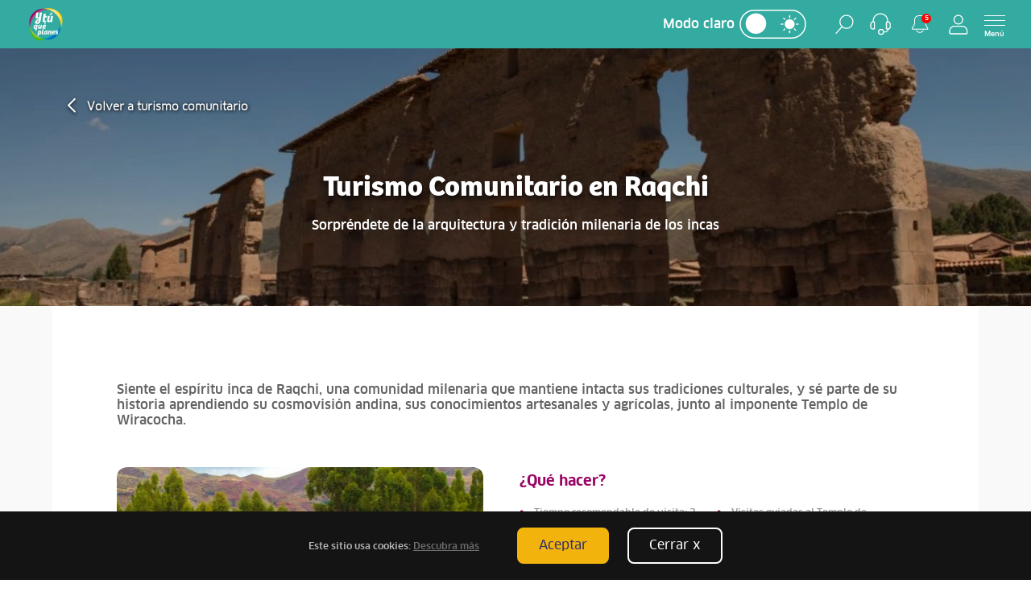

--- FILE ---
content_type: text/html; charset=utf-8
request_url: https://www.ytuqueplanes.com/turismo-comunitario/raqchi
body_size: 31199
content:

<!DOCTYPE html>
<html class="no-js" lang="es-PE">

<head prefix="og: https://ogp.me/ns#">
    <meta http-equiv="Cache-control" content="public" />
    <meta http-equiv="Content-Type" content="text/html; charset=utf-8" />
    <meta charset="utf-8" />
    <meta http-equiv="x-ua-compatible" content="ie=edge" />
    <meta name="viewport" content="width=device-width, initial-scale=1.0" />
    <base href="https://www.ytuqueplanes.com/" />
    <title>Turismo Comunitario en el Per&#250; 2022</title>
    <link rel="icon" type="image/png" href="https://www.ytuqueplanes.com/assets/images/logo.ico" />
    <meta name="description" content="&#161;El Per&#250; es mucho m&#225;s que lindos paisajes! Descubre tradiciones y costumbres milenarias." />
    <meta name="keywords" lang="es" content="Turismo Comunitario, turismo, paisajes, tradiciones" />
    <link rel="canonical" href="https://www.ytuqueplanes.com/turismo-comunitario/raqchi" />
    <link rel="alternate" type="application/rss+xml" title="Fuente RSS para Y tú que planes" href="https://www.ytuqueplanes.com/rss/feed" />
        <meta property="article:published_time" />
        <meta property="article:modified_time" />
        <meta property="article:author" content="Y tú qué planes?" />
        <meta property="article:section" content="Noticias" />
        <meta property="article:tag" />
    <meta property="og:site_name" content="Y tú que planes?" />
    <meta property="og:title" content="Turismo Comunitario en el Per&#250; 2022" />
        <meta property="og:type" content="article" />
    <meta property="og:url" content="https://www.ytuqueplanes.com/turismo-comunitario/raqchi" />
    <meta property="og:image" content="https://www.ytuqueplanes.com/imagenes/images/files/ytqp-share2.webp" />
    <meta property="og:description" content="&#161;El Per&#250; es mucho m&#225;s que lindos paisajes! Descubre tradiciones y costumbres milenarias." />
    <!-- Twitter -->
    <meta name="twitter:card" content="summary_large_image" />
    <meta name="twitter:site" content="@ConoceelPeru" />
    <meta name="twitter:creator" content="@ConoceelPeru" />
    <meta name="twitter:domain" content="www.ytuqueplanes.com" />
    <meta name="twitter:title" content="Turismo Comunitario en el Per&#250; 2022" />
    <meta name="twitter:description" content="&#161;El Per&#250; es mucho m&#225;s que lindos paisajes! Descubre tradiciones y costumbres milenarias." />
    <meta name="twitter:image" content="https://www.ytuqueplanes.com/imagenes/images/files/ytqp-share2.webp" />

                <meta name="robots" content="index,follow" />
        <meta name="googlebot" content="index, follow, max-image-preview:large" />


    <script type="text/javascript" src="/assets/js/facebook/facebook-login.js"></script>
    <link type="text/css" rel="stylesheet" href="https://cdnjs.cloudflare.com/ajax/libs/font-awesome/4.7.0/css/font-awesome.min.css" />

        <link href="https://cdn.jsdelivr.net/npm/bootstrap@5.0.0-beta1/dist/css/bootstrap.min.css" rel="stylesheet"
              integrity="sha384-giJF6kkoqNQ00vy+HMDP7azOuL0xtbfIcaT9wjKHr8RbDVddVHyTfAAsrekwKmP1" crossorigin="anonymous" />
                        <!-- ESTILOS GLOBAL -->

    <link rel="stylesheet" type="text/css" href="https://cdnjs.cloudflare.com/ajax/libs/slick-carousel/1.8.1/slick.min.css" />
    <link rel="stylesheet" type="text/css" href="https://cdnjs.cloudflare.com/ajax/libs/slick-carousel/1.8.1/slick-theme.min.css" />
    <link rel="stylesheet" href="https://www.ytuqueplanes.com/assets/css/site.css?v=50" />
    <link rel="stylesheet" href="https://www.ytuqueplanes.com/assets/css/homenew.css?v=61" />


    <link rel="stylesheet" href="https://www.ytuqueplanes.com/assets/css/dark.css?v=60" />

    

            

    <!-- ESTILOS -->
    


    <!-- Google Tag Manager -->
    <script>
        (function (w, d, s, l, i) {
            w[l] = w[l] || []; w[l].push({
                'gtm.start':
                    new Date().getTime(), event: 'gtm.js'
            }); var f = d.getElementsByTagName(s)[0],
                j = d.createElement(s), dl = l != 'dataLayer' ? '&l=' + l : ''; j.async = true; j.src =
                    'https://www.googletagmanager.com/gtm.js?id=' + i + dl; f.parentNode.insertBefore(j, f);
        })(window, document, 'script', 'dataLayer', 'GTM-5ZM22Z4');
    </script>
    <!-- End Google Tag Manager -->
    
    <script>
        var rutaWeb = 'https://www.ytuqueplanes.com';
    </script>
</head>

<body class="b-home-ytqp ">
    <!-- Google Tag Manager (noscript) -->
    <noscript>
        <iframe src="https://www.googletagmanager.com/ns.html?id=GTM-5ZM22Z4"
                height="0" width="0" style="display:none;visibility:hidden"></iframe>
    </noscript>
    <!-- End Google Tag Manager (noscript) -->

<header class="header-n">
    <div class="container d-flex">
        <a class="logoprincipal" href="/"><img src="https://www.ytuqueplanes.com/assets/images/y-tu-que-planes.png" alt="Y tú qué planes?" /></a>
        <ul class="navbar" id="MLateral">
            <li class="item mdark">
                <p></p>
                <div>
                    <input type="checkbox" class="checkbox" id="checkbox" />
                    <label for="checkbox" class="label">
                        <i class="fas fa-moon"></i>
                        <i class='fas fa-sun'></i>
                        <div class='ball'></div>
                    </label>
                </div>
            </li>
            <li class="item">
                <a href="javascript:;" data-bloque="#buscador-principal">
                    <img src="https://www.ytuqueplanes.com/assets/images/iconos/ic-search.svg" alt="" />
                </a>
            </li>
            <li class="item">
                <a href="javascript:;" data-bloque="#asistencia">
                    <img src="https://www.ytuqueplanes.com/assets/images/iconos/audifonos.svg" alt="" />
                </a>
            </li>
            <li class="item iAlerta">
                <img src="https://www.ytuqueplanes.com/assets/images/iconos/ic-notification.svg" alt="" />
                    <span class="header__nav__submenu__enlace__numero">5</span>
                    <div class="modal-alerta">
                        <div class="content-modal">
                                <div class="item-alerta d-flex">
                                    <img src="https://www.ytuqueplanes.com/imagenes//fotos/novedades/banner-meta-900x500-Cordillera-Blanca.webp" alt="cordillera_blanca" />
                                    <div class="text-alerta">

                                        <p>SERNANP anuncia restricci&#243;n temporal de actividades de monta&#241;a en la Cordillera Blanca </p>
                                            <a href="https://www.ytuqueplanes.com/noticias/sernanp-anuncia-restriccion-temporal-de-actividades-de-montana-en-la-cordillera-blanca-" class="boton" target="_blank"><strong>Ver más</strong></a>
                                    </div>
                                </div>
                                <div class="item-alerta d-flex">
                                    <img src="https://www.ytuqueplanes.com/imagenes//fotos/novedades/Alerta_velo%20de%20novia.webp" alt="Velo de novia" />
                                    <div class="text-alerta">

                                        <p>Catarata Velo de la Novia: cierre temporal por deslizamiento de rocas</p>
                                            <a href="https://www.ytuqueplanes.com/noticias/catarata-velo-de-la-novia-cierre-temporal-por-deslizamiento-de-rocas" class="boton" target="_blank"><strong>Ver más</strong></a>
                                    </div>
                                </div>
                                <div class="item-alerta d-flex">
                                    <img src="https://www.ytuqueplanes.com/imagenes//fotos/novedades/Alerta%20parque-huascaran.webp" alt="Laguna 69 y nevado Pisco" />
                                    <div class="text-alerta">

                                        <p>Laguna 69 y nevado Pisco ser&#225;n comercializados exclusivamente por agencias de viaje con contrato</p>
                                            <a href="https://www.ytuqueplanes.com/noticias/acceso-a-laguna-69-y-nevado-pisco-sera-unicamente-mediante-agencias-autorizadas" class="boton" target="_blank"><strong>Ver más</strong></a>
                                    </div>
                                </div>
                                <div class="item-alerta d-flex">
                                    <img src="https://www.ytuqueplanes.com/imagenes//fotos/novedades/alerta-MINCUL.webp" alt="MINCUL" />
                                    <div class="text-alerta">

                                        <p>&#161;Atenci&#243;n, viajero! Machupicchu mantiene aforo limitado para preservar su legado </p>
                                            <a href="https://www.ytuqueplanes.com/noticias/atencion-viajero-machupicchu-mantiene-aforo-limitado-para-preservar-su-legado-" class="boton" target="_blank"><strong>Ver más</strong></a>
                                    </div>
                                </div>
                                <div class="item-alerta d-flex">
                                    <img src="https://www.ytuqueplanes.com/imagenes//fotos/novedades/alerta-SERNANP-restringe-las-visitas-al-nevado-Pastoruri.webp" alt="Pastoruri" />
                                    <div class="text-alerta">

                                        <p>Se restringen las visitas al nevado Pastoruri </p>
                                            <a href="https://www.ytuqueplanes.com/noticias/se-restringen-las-visitas-al-nevado-pastoruri-" class="boton" target="_blank"><strong>Ver más</strong></a>
                                    </div>
                                </div>
                        </div>
                    </div>
            </li>
                <li class="item">
                    <a href="javascript:;" data-bloque="#sessionb">
                        <img src="https://www.ytuqueplanes.com/assets/images/iconos/ic-sesion.svg" alt="sesión" />
                    </a>
                </li>
            <li>
                <a href="javascript:;" class="menu" data-bloque="#mprincipal">
                    <span></span>
                    <span></span>
                    <span></span>
                    <span></span>
                    <span>Menú</span>
                </a>
            </li>
        </ul>
    </div>
</header>
<span class="bgalerta"></span>
<div class="navlistab">
    <div class="item mdark">
        <p></p>
        <div>
            <input type="checkbox" class="checkbox" id="checkbox2" />
            <label for="checkbox2" class="label">
                <i class="fas fa-moon"></i>
                <i class='fas fa-sun'></i>
                <div class='ball'></div>
            </label>
        </div>
    </div>
    <div class="headercontenedor">
        <div class="bloque" id="mprincipal">
            <div class="mDestinos">
                <div class="mapa-destinos">
                    <span class="mapa-menu">
                        <?xml version="1.0" encoding="utf-8" ?>
                        <svg version="1.1" id="peru" mapsvg:geoViewBox="-81.390559 -0.036136 -68.672457 -18.388935" xmlns:cc="http://creativecommons.org/ns#" xmlns:dc="http://purl.org/dc/elements/1.1/" xmlns:mapsvg="http://mapsvg.com" xmlns:rdf="http://www.w3.org/1999/02/22-rdf-syntax-ns#" xmlns:svg="http://www.w3.org/2000/svg" xmlns="http://www.w3.org/2000/svg" xmlns:xlink="http://www.w3.org/1999/xlink" x="0px" y="0px" viewBox="0 0 542.8 792" style="enable-background:new 0 0 542.8 792;" xml:space="preserve">
                        <path class="amazonas" d="M154.1,294l-1.3,0.3l-2.9,1l-2.6,0.6v-1.8l-0.7-4.5l-1.1-1.6l-1.3-1.3l0-0.4l-5.2-10.6l-1.7-2.7
                            l-4.1-2.5l-1.5-0.4l-1.4-0.8l-0.7-1.1l-0.4-1l-0.6-1.5l-0.9-2.3l-2.3-3.9l-4.1-3.1l-0.7-0.4l0.2-3L118,251l-2.3-1.9v-3.8l1.5-3.4
                            l1.1-3l0.4-3l1.5-3.8l1.9-2.6v-3.8l-1.9-1.1l-1.6-0.5l-0.1-0.6l-2-0.1l-3-3v-3.8v-3.8l1.5-3l1.5-2.6l1.2-4.6l-0.4-0.6l-0.4-0.8
                            l-0.2-1.2l-1.4-4.9l-1-2.3l1.1-0.4l0.7-0.8l0.7-3.5l-0.1-2.4l-0.7-2.2l-0.1-1.1l0-1.4l0.5-0.3l0.8-0.9l3.3-7.8l0.2-1l0.1-1.1l0-1.6
                            l0.1-1.3l0.5-2l0.4-0.8l2.8-3.4l1.9-2l0.3-0.4l0.6-1.3l0.5-1.5l0.7-3.3l0.2-2.6l-0.2-1.4l0.1-0.9l0.7-2.6l0.3-0.9l0.7-0.8l1.2-0.4
                            l0.9,0.1l0.8,0.6l0.4,1.1l-0.1,2.8l0.4,0.1l2.8-2l0.5-0.9l-0.5-1.6l-1-0.9l-0.5-1.4l0.7-1.1l1-0.9l1.5-0.9l1.1-0.8l2.1-2.6l1.4-2.5
                            l4.7-4.9l2.8-2.3l2.1-0.8l1.6,6.8l0.2,4.3l0.1,1.3l0.4,1.3l1.7,2.7l1.4,2.9l0.3,1.1l1.8,8.2l-0.2,1.8l-0.1,1.7l0.1,1.1l0.3,0.9
                            l0.6,1.2l1.6,2.1l0.5,0.7l0.4,0.8l0.2,1l0.4,6.3l-0.4,0.9l-0.6,7.4l-0.1,2.2l0.3,0.9l0.2,1.4l-0.4,2.4l-0.3,1.2l-2.7,5.8l-1,1.6
                            l-0.8,0.6l-0.9,0.9l-0.8,1l-0.8,1.2l-0.7,1.8l-0.6,2.1l-0.2,2.5l0.1,1.3l0.3,2l-2.8,3.1v3l4.1,3.4l0.3,0.1l0.4,2.4l0.4,1.2l2.6,5.5
                            l0.4,0.6l-0.5,0.3l-1.1,0.9l-1,1.3l-0.5,0.9l-0.2,1.2l-0.4,9l0.6,1.5l0.6,1.4l4.4,8.5l1.8,2l1.1,0.5l1.2,0.3l1.9,0.4l1.9,0.4
                            l1.7,0.4l3.8,1.3l2.1,2.2l1.1,1.7l0.5,1.2l0.8,2l0.7,2.8l-0.9,1.7l-1.5,1.3l-1.6,1l-1,0.8l-0.8,1l-0.7,1.4l-0.4,1.2l-0.4,1.7l-0.5,1
                            l-0.4,0.2v1.9l-2.3,2.6l-2.3,1.1l-3-2.3l-4.5-0.4l-2.3,0.4l-2.3,1.9l-0.6,4.3l-0.7,1.5l-0.7,2.1l-0.1,1.6L154.1,294z" />
                        <path class="ancash" d="M171.6,356.7l1.8,3.3l2.9-0.6l-0.4,2.3v3.5l2.9,1.8l-0.1,5.6l0.4,0.7l2.3,3.9l1.2,1.5l4.8,2.2
                            l4.2,2.9l5.6,3.1l3.4,2.2l-0.2,3.6l-1.3,1.6l-2.2,0.4l-3.2,0.2l-0.2,0.3l-1.7,3.7l-2.5,5.6l-2.1,0.4l-0.4,2.2l-0.7,3.6l1.4-0.2
                            l2.2,1.1l2.7,1.6l2,3.4l0.7,3.1l0.2,5.1l-1.6,2l-1.8,1.8l0.9,2.9l-0.7,2.7l-0.7,1.6l-1.2,0.9v0.2l-1.8,0.5l-6.5,2.6l-0.8,0.7
                            l-0.6,1.4l-0.1,1.5l-0.3,1.3l-0.5,1l-0.8,1l-1.9,2l-7.7,6.7l-3.4,1.2l-3.7,0l-0.7-4.5l0.5-1.9l-0.3-1l-2.9-2l-0.6-2.7l0.4-1.4
                            l1.1-1.6l2-1.3l0.2-2.9l-2-0.9l-2.7,0.4l-1.3,1.6l-1.8,1.6l0,0.1l-0.3,0.1l-0.2,2.5l-0.4,3.8l-0.7,1.9l-3.3,2.4l0-0.4l-0.9-2.1
                            l-1.2-1.5l-2.8-4.1l-2.6-4.4l-4.6-10.1l-2.7-6.8l-0.7-2.5l0.5-2.1l-0.1-1.2l-4-4.9l-1.7-2.7l-1-4.1l-0.2-4.1l-1.5-2.8l-1.9-1.4
                            l-1.2-4l-0.3-2.8l-2.3-2.4l-2.8-2l-1-4.4h0.3l1.4-0.3l1.1-2.6l-0.3-1.5l0.2-1.6l1.1-1.9l1-1l0.8-0.3l6-1.9l5.8-2l1.2-2.3l0-1
                            l3.1-8.5l1.5-3.4l2.8-2.5l0.7-0.6l1.4-0.9l0.9-0.3l1.5-1l3.4-5l8.3-1.6l0.9,0.1l0.2,1.3l0.9,2.7l0.4,0.8l0.9,0.9l2.1,2l1.5,0.8
                            l0.9,0.4L171.6,356.7z" />
                        <path class="apurimac" d="M365.8,628.3l-2.4-0.5l-3.3-0.3l-3.1-1.8l-0.7,0.8l-1-0.7l-2.9,0.4l-4.7,1.8l-3.8,0.2l-4.9,2
                            l-1.8,2l-2.3,1.2l-0.2-0.2l-0.4-0.8l-0.6-2.9l-0.9-1.5l0.4-4l-0.7-3.8l-1.8-3.4l1.8-2.9l1.1-1.8l1.3-2.5v-2l-0.6-1l-1.9-2.6
                            l-0.7-1.7l-0.5-1.7l-2.6-7.2l-2.4-4.8l0.4-1l1.5-0.2l0.6-0.7l-2.3-3.6l-1.3-0.5l-0.9-0.3l-0.8-1.6l-0.4-1.2l-1-7.1l-0.1-1.1
                            l-0.1-1.3l0.8-4l1.1-2.5l0.8-0.3l1.1,0.7l0.9,1.6l10.8,7.9l0.4,0.1l2.7-0.4l3.8-1.1l0.7-2.5l0.7,0.8l2.3,1.7l4.9,0.1l4.9,0.1
                            l1.4-0.6l3-0.1l4.2,1.5l1.5,0.8l6.6,4.3l9.3,4.7l5.2,1.8l2.5,1.6l2.4,2.4l0.5,0.7l1.2,2.2l1.5,3l0.3,0.9l0.1,1.1l-0.1,5.6L397,604
                            l-1.1,3.7l-0.7,1.3l-0.9,0.6l-0.7,0.5l-3.1,3.3l-0.5,0.8l-0.3,1.3l-0.6,0.9l-2.3,1l-2.5,1.2l-3.4,1.8l-1.2,1.4l-0.4,1.1l0.3,0.9
                            l0.7,1.3l0.1,1.7l-0.2,1l-2.5,0.5l-3,0.5l-3.7-0.4l-1.5-0.9l-1.4-0.5l-0.9,0.1L365.8,628.3z" />
                        <path class="arequipa" d="M427.7,737.5l-2.1,1l-2.7,1.9l-4.3,1.3l-3.4-1.4l-0.9-0.3l-2.6-0.5l-2.5-0.5l-1.3-0.6l-2.3-1.7
                            l-0.9-1.7l-0.7-0.8l-2.1-1.5l-1.7-0.8l-1.3-0.5l-3.4-2.2l-4.5-3.4l-2.8-2.8l-1.9-2.7l-0.9-0.9l-4-2.3l-1.5-0.7l-3.7-1.1l-1.5-0.4
                            l-1.5,0l-0.9,0l-1.4-0.1l-1.2-0.1l-2.7-0.8l-1-0.9l-1.4-1.4l-1.4-1.1l-1-0.6l-1.3-0.4l-3.7-1.5l-9-3.9l-3.4-2.9l-4-2l-2-0.8
                            l-6.4-2.2l-1.5-0.4l-8.4-3l-5.5-4.4l-1.5-1.3l-2-2.7l-5.4-2.9l-3.6-1.1l-3.7-0.9l-2.1-1l-1.1-0.6l-1-0.9l-0.4-1.3l-1.3-1.9l-1.5-0.8
                            l-5.1-2.1l-2.7-1.2l-4.6-2.5l-2.3-1.3l-4.9-2.3l-3.2-1.2l-1.1-1.1l-1-1l1-2.5l1.3-4l3.4-4.2l4-2.2l1.9-1l3.9-0.6l0.1,0.3l0.3-0.1
                            l0.3,1.3l0.8,0.9l1.7,0.5l1.1,0.2l3.5,0.8l3.6,1l1.3,3.9l1.1,3.5l4.9,4.8l1.3,0.8l1.4,0.3l1.3,0l0.9-0.3l1.2-0.8l1-0.8l1-0.2
                            l0.7,2.7l0.2,3.2l0.4,1.2l1.4,0l1.5-0.9l0.3-3.7l1.8-3.8l1.1-2.5l4-2l2.5-1.1l-0.2,2.5l1.1,3.1l1.8,1l5.7-0.7l2.4-1.1l1-0.6l1.8-0.9
                            l1,0.1l1.7,0.9l2-0.9l1.1-2.2l1.8-2.2l3.8-0.9l2-2.9l2.7-3.6l1.3-3.1l-0.4-2.9l-0.2-3.4l0.9-2.9l1.3-2.2l1.6-0.7l2.5-0.7l0.7-2.8
                            l1.3,0.1l2.4,0.5l1.2-1.3l0.9-0.1l1.4,0.5l1.5,0.9l3.7,0.4l3-0.5l2.5-0.5l-0.3,1.9l0.6,1.2l1.6,2l1,1.1l0.7,0.5l2.5,0.6l1.1,0
                            l4.6-0.9l4.4,1.7l0.8,0.9l1.1,0l1.1-1.7l0.8-2.4l-0.1-1.7l-0.6-1l-0.4-1l0.6-1.3l1.2-0.1l0.9,0.6l3.5,4.4l2.5,3.4l-0.2,6.5l-0.6,1
                            l0.2,1.1l1.3,0.8l0.9,0.3l6,1.6l4.1-1.9l2.5-1.5l0.1-1l4.5,1.2l1.6,1.3l1.3,1.4l0.9,0.6l0.9-0.2l1-1.1l0.7-0.6l1-0.3l0.7,0.3
                            l0.3,3.1l-0.4,7.8l2.7,3.1l2.7,0.7l2.9-0.4l-0.1,2.5l0.5,4.5l1.2,1.7l0.9,0.9l1.1,0.8l0.8,0.7l0.6,0.7l0.3,0.9l-0.2,1l-1.1,1.8
                            l-0.3,1.7l2.2,3.7l1.7,1.2l0.5,1l-0.2,1.3l-0.4,1.4l-0.3,1.9l0,2.2l0.1,2.2l-0.1,1.8l-0.1,1.2l-0.3,2.3l-0.6,1.1l-1.1,1.3l-0.9,0.9
                            l-0.9,0.9l-0.5,1v1.1l0.4,1.1l-1.6,0.6l-2.9-0.9l-3.4-2.5l-1.8-0.9h-2l-0.9,1.6l0.9,1.3l1.6,1.6l1.1,0.7l0.5,1l-2.5,1.2l-4.1,5.6
                            l0.4,2.6l-0.4,2.3l-1,0.5l-1.5,0.5L425,722l-0.5,0.7l-0.3,0.9l0,1.1l0.4,1.4l1.4,3.1l0.8,0.8l2,2.8L427.7,737.5z" />
                        <path class="ayacucho" d="M327.4,661.3l-1.8-1l-1.1-3.1l0.2-2.5l-2.5,1.1l-4,2l-1.1,2.5l-1.8,3.8l-0.3,3.7l-1.5,0.9l-1.4,0
                            l-0.4-1.2l-0.2-3.2l-0.7-2.7l-1,0.2l-1,0.8l-1.2,0.8l-0.9,0.3l-1.3,0l-1.4-0.3l-1.3-0.8l-4.9-4.8l-1.1-3.5l-1.3-3.9l-3.6-1l-3.5-0.8
                            l-1.1-0.2l-1.7-0.5l-0.8-0.9l-0.3-1.3l1-2l0.4-1.5l0.1-1.1v-2.1l-0.2-1.3l-0.1-0.3l-2.8-2.5l-2.5-4.9l-2.5-4.7l-1.3-1.8l-1.6-0.6
                            l-0.5,0.7l-1,0.8l-2.9,0.3l-0.1-0.2l-1.7-0.1l-1.8-4.9l-0.7-4.7l1.1-2.7l0.4-5.1l0.4-7.7l0.3,0.1l0-0.2h1.8l3.8,1.1l4.7-1.3l0.9-1.8
                            l1.6-4.5l0.2-4.7l0.1-3.1l-0.1-0.3l-0.3-1.6l0.1-1.4l0.4-1.7l-1.1-1.5l-2.1-2.7l-0.7-0.5l-1-0.5l-1-0.8l1.4-4.7l4.4-1.3l1.1,0.5
                            l0.1,0.3l1.4-0.7l2.7-2.9l2-2.7l2.7-1.3l3.1-2l2-4l3.4-1.1l2.1-1.5l-0.9-1.6l0.3-1.3l-0.9-4.4l-1.1-4.5l-1.3-4.9l-1.2-4.4l-0.6-0.8
                            l-0.9-0.1l-0.5-1.6l-1.8-2.2l-0.9-0.8l1.3-3.5l0.2-0.4l2.8,0.2l2.2-1.6l1.2-1.3l0,0l2-0.2l3.4,2.5l3.6,0.7l2.7-0.4l1.8-1.1h2.9
                            l1.3,0.2l-0.1,2l-0.4,0l0.9,1.9l5.7,11.2l2.2,2.6l0.7-0.5l2.3,2.2l0.6,0.7l1.4,2.9l0.3,1.2l3.1,2.1l2.7,4.9l2,4.7l1.1,4.5l2.9,3.8
                            l2,3.4l-0.2,1.1l0,0l-0.7,2.5l-3.8,1.1l-2.7,0.4l-0.4-0.1l-10.8-7.9l-0.9-1.6l-1.1-0.7l-0.8,0.3l-1.1,2.5l-0.8,4l0.1,1.3l0.1,1.1
                            l1,7.1l0.4,1.2l0.8,1.6l0.9,0.3l1.3,0.5l2.3,3.6l-0.6,0.7l-1.5,0.2l-0.4,1l2.4,4.8l2.6,7.2l0.5,1.7l0.7,1.7l1.9,2.6l0.6,1v2
                            l-1.3,2.5l-1.1,1.8l-1.8,2.9l1.8,3.4l0.7,3.8l-0.4,4l0.9,1.5l0.6,2.9l0.4,0.8l0.2,0.2l2.3-1.2l1.8-2l4.9-2l3.8-0.2l4.7-1.8l2.9-0.4
                            l1,0.7l0.7-0.8l3.1,1.8l2,0.2l-0.7,2.8l-2.5,0.7l-1.6,0.7L356,634l-0.9,2.9l0.2,3.4l0.4,2.9l-1.3,3.1l-2.7,3.6l-2,2.9l-3.8,0.9
                            l-1.8,2.2l-1.1,2.2l-2,0.9l-1.7-0.9l-1-0.1l-1.8,0.9l-1,0.6l-2.4,1.1L327.4,661.3z" />
                        <path class="cajamarca" d="M115,210.1l-1.5,3v3.8v3.8l3,3l2,0.1l0.1,0.6l1.6,0.5l1.9,1.1v3.8l-1.9,2.6l-1.5,3.8l-0.4,3
                            l-1.1,3l-1.5,3.4v3.8l2.3,1.9l2.6,2.3l-0.2,3l0.7,0.4l4.1,3.1l2.3,3.9l0.9,2.3l0.6,1.5l0.4,1l0.7,1.1l1.4,0.8l1.5,0.4l4.1,2.5
                            l1.7,2.7l5.2,10.6l0,0.4l1.3,1.3l1.1,1.6l0.7,4.5v1.8l-0.1,0l0.1,0.6l1.3,2.9l2,3.8l2,4l1.8,4.7l0.7,4l-1.6,2.2l-1.8,2l-2.5,2.5
                            l-1.5,0.5l-0.6,1.4l-2.2,0.5l-1.6-1.4l-2.6-0.8l-3,2.6l-3,1.1l-2.8,1.4l-0.3-1.3l-0.2-0.9l-1.7-1.1l-0.2-3v-3l-2.3-1.5h-1.9
                            l-4.9,1.1l-2.6-0.8l-0.8-3.4l-3-1.9l-2.3,1.1l-2.6,1.5l-2.3,2.3l-0.8,1.5l-1.9,1.5l-2.6,1.1l-2.4-0.1l0.1-0.3l-0.2-1l-1.7-3.5
                            l-3.9-3.2L93,313l-2.8-0.6l-0.5-0.2l-1.3-3.5v-2.6l-0.8-1.2l0-0.1l-0.4-7.3l-0.1-1.1l0.9-0.4l0.4-1.4l-0.2-1.3l0.2-2.3l2.8-1.3
                            l3.6-3.6l0.2-1.6l-0.5-1l-2.7-0.7l-3.4-0.5l-5.7-6.8l-0.7-5.7l0.2-0.9l0.7-1.2l1-0.9l1.1-0.7l2-0.9l1.5,0.2h1.2l1-1.5l0.7-1.8l1.4-7
                            l-0.4-0.8l-3.9-1.9l-0.3,0.1l-0.6-0.7l-0.8-2.1l0.2-0.1l-0.4-1.3l-0.4-0.8l-0.7-0.7l-0.6-1.1L84,242l0.8-6.8l2.6-3.1l0.9,0.1
                            l-0.2-7.1l-1.5-2.1l-1.5-5.2l3.5-5.1l2.5-2.8l0.9-0.8l1.2-0.1l0.9,0.1l3.6,0.5l1.6,1.1l1.1-0.2l1.1-1l3.5-4.4l0.4-3.6l0-1.8l0.5-1
                            l1.3-1.7l0.7-0.7l1.5-1.1l1.4-0.9l1-0.4l1.9-0.6l0.6-0.2l1,2.3l1.4,4.9l0.2,1.2l0.4,0.8l0.4,0.6l-1.2,4.6L115,210.1z" />
                        <path class="callao" d="M186.8,516.5l-0.6,1.1l-0.9-1l-0.7-0.9l-1-0.5l-1.4-0.7l-2.2-0.3l1.5-3.1l-0.1-2.2l-0.4-2.4l-1.4-4
                            l0.5-2.9l-0.5-1.3l4.4,0.3l0.2,7.8l1.6,2.7l2,3.1l0.7,2.2L186.8,516.5z" />
                        <path class="cusco" d="M360.7,481.2l1.1,0.9l3.4,1.8l5.9,0.7l3,1.3l2.1,0.6l1.7-0.5l3-1.9l2.4-2.2l4.8-1.7l0.5,0.1v3.8
                            l-0.9,5.1l-2,3.4l-2.9,3.1l-1.3,1.6l2.9,3.4l0.8,1.3l-0.4,1.7l1.4,1.6l0.9,4.7l3.6,1.8l4,2.9l2.5,3.4l1.3,3.1l3.4,1.6l-1.1,2.3
                            l0.3,0.1l0.2,0.2l-1.4,1.3l-3.1,2.5l1.1,1.8l1.8,2.5l1.6,1.6l0.4,4l0.2,2.7l2.5,1.8l1.7-0.2l0.1,0.2l2.7-0.9l3.6-0.2l4.9-1.3l2-0.2
                            l2.7,3.1l2.2,3.8l3.6,2.5l4,1.3l2.5,0.4l0.5,1.8l0.5,0.2l0.1,2.2l1.3,4l0.7,3.1l2,0.4l2.7-1.8l1.8-1.6l1.7-2l0.4,0.1l0.6-1.9
                            l1.8-0.7l3.4,1.3l5.1,0.4l4.2,1.3l2.9-0.1l0.1-0.1l3.5,0.7l-0.4,6.3l-0.2,4.7l-4.2,4.7l-3.6,4l-3.1,3.8l-1.3,2.5l-3.1,3.6l-3.6,1.6
                            l-0.4,3.1l-0.2,2.7l0.9,4l-0.7,4.2l-0.7,4l-1.3,3.4l-2.5,4l-0.7,4l-1.1,2.9l-2.9,2l-1.1,1.8l1,1l0,0.2l1.3,2l1,1.1l1.1,0.3l2,3
                            l0.7,4.6l-0.6,1.1l-0.9,1.3l-0.2,0.9l0.3,4.8l0.4,0.8l0.8,1.1l0.3,0.9l0.1,1.4l0,0.9l-0.3,3.7l-2,1.1l0.2,2l0,1.1l-2.9,0.4l-2.7-0.7
                            l-2.7-3.1l0.4-7.8l-0.3-3.1l-0.7-0.3l-1,0.3l-0.7,0.6l-1,1.1l-0.9,0.2l-0.9-0.6l-1.3-1.4l-1.6-1.3l-4.5-1.2l-0.1,1l-2.5,1.5
                            l-4.1,1.9l-6-1.6l-0.9-0.3l-1.3-0.8l-0.2-1.1l0.6-1l0.2-6.5l-2.5-3.4l-3.5-4.4l-0.9-0.6l-1.2,0.1l-0.6,1.3l0.4,1l0.6,1l0.1,1.7
                            l-0.8,2.4l-1.1,1.7l-1.1,0l-0.8-0.9l-4.4-1.7l-4.6,0.9l-1.1,0l-2.5-0.6l-0.7-0.5l-1-1.1l-1.6-2l-0.6-1.2l0.3-1.9l0.2-1l-0.1-1.7
                            l-0.7-1.3l-0.3-0.9l0.4-1.1l1.2-1.4l3.4-1.8l2.5-1.2l2.3-1l0.6-0.9l0.3-1.3l0.5-0.8l3.1-3.3l0.7-0.5l0.9-0.6l0.7-1.3l1.1-3.7
                            l0.3-1.7l0.1-5.6l-0.1-1.1l-0.3-0.9l-1.5-3l-1.2-2.2l-0.5-0.7l-2.4-2.4l-2.5-1.6l-5.2-1.8l-9.3-4.7l-6.6-4.3l-1.5-0.8l-4.2-1.5
                            l-3,0.1l-1.4,0.6l-4.9-0.1l-4.9-0.1l-2.3-1.7l-0.7-0.9l0.2-1.1l-2-3.4l-2.9-3.8l-1.1-4.5l-2-4.7l-2.7-4.9l-3.1-2.1L331,544l-1.4-2.9
                            l-0.6-0.7l-2.3-2.2l-0.7,0.5l-2.2-2.6l-5.7-11.2l-0.9-1.9l0.4,0l0.1-1.7l4.5-1.2l2.9-0.2l2,0.4l1.1,0.9l0.1,0l1,2.2l1.3,1.1l3.1-2.2
                            l3.1-2.5l3.4-2.7l2-2.7l-1.8-4.2l-1.8-2.7l-0.4-1.6l-1.2-1.7l-2.2-0.5l-1.3-0.9l-0.7-3.6l0.6-2.3l-0.3-0.1l0.9-3.2l0.8-3l0.3-0.3
                            l0.8-1l0.5-0.7l0.7-1.1l1.6-3.2l0.5-1.3l0.4-1.3l0.9,0.4l6.7-0.8l1-0.1l3.1-0.5l1.5-0.3l1.4-0.4l1.1-0.4l0.9-0.8l3.3-0.6
                            L360.7,481.2z" />
                        <path class="huanuco" d="M178.8,372.6l0.1-5.6l-2.9-1.8v-3.5l0.4-2.3l1.7-0.4l3.4-2.3l2.2,3.5l0.5-0.2l1.3-0.1l0.8,0.5
                            l0.4,1h1.7h2.7h1.7l-0.2-0.8l1.7-0.2l3.8-0.8l3,0.8l4.1-1.5l3,1.1l1.9,1.1l1.5-3l1.5-1.9l1.8,0.9l0.1-0.5l1.9,1.6l1.4,0.5l1.6,2.8
                            l2.8,6.9l1.1,1.5l2.2,0.3l0.8-0.6l0.7-1.2l-0.8-3.2l-1.1-9.4l3.8-3.8l4-1.4l1.5,2.3l-0.1,0.2l-0.4,1l-0.4,2.7l-0.2,1.8L233,360
                            l-0.1,0.5l0.4,2.1l1,2.6l0,0l-0.1,3.5l-0.7,4l1.3,4.9l2.4,5.3l0.7,0.8l0.6,1.4l0.2,1.2l0.8,0.7l0.7,1.3l2.2,4l1.8,3.1l1.8,2.5
                            l2.2,0.7l0.8-0.4l2-1.6l4.2-2.2l2.4,0.6l3.4-0.9l2.2-2l1.8-1.8l-0.2-4.5l2.2-2.7l0.5-3.9l0.3-0.5l2.7-0.5l3.1-0.4l1.1,2.2h2l1.1-2
                            l0.2-2.9l1.6-4.2l0.9-3.5l0.4-0.3l3.5-1.4l1-0.2l1.4-0.1l2.4,0.2l1.6,0.2l0.8,0.4l1.1,1l0.6,1.5l0.3,1.4l-0.1,1.1l-2,1.3l-2.5,4.9
                            l-0.7,3.2l0.8,3.3v4.5l1.8,2.2l0.9,3.4l-1.8,2.2l-0.9,2.5l0.1,0.6l-1,0.9l-2.5,2.9l-2.2,2.5l-0.9,3.1l-1.6,1.8l-1.3,1.3l-2.7,0.2
                            l-2.2,1.6l-1.3,0.7l-0.6,1.3l-0.8-0.1l-0.8,1.2l-2.2,1.6l-2-1.6l-1-1.5l-0.4,0.1l-1.1-0.9l-2.7-0.2l-2.2,1.8l-2.7,2l-2.5,2l-0.9,0.1
                            l-0.5,0l-3.4,3.1l-2.9,2.5l-2.2,1.6l-2.2,3.1l-2,3.4l-1.5,0.8l-1,0.1l-1.1,1.8l-2.2,0.9l-0.7,3.4l-0.7,2l-0.2,0.1l-0.2,0.6l-3.1-0.2
                            l-4-1.1l-2.2-0.7l-4.2-0.4l-2-0.9l-2.2-2.2l-3.1-0.2l-3.4,1.1l-3.4,2.2l-2.9,2l-3.8,0.9l-0.1-0.1l-0.6,0.1l-1.1-0.4l-0.8-0.7
                            L195,442l-0.4-2.1l-1-0.7l-1.9,0.4l-1.1-0.7l-0.5-1.3l0-0.7v-0.2l1.2-0.9l0.7-1.6l0.7-2.7l-0.9-2.9l1.8-1.8l1.6-2l-0.2-5.1l-0.7-3.1
                            l-2-3.4l-2.7-1.6l-2.2-1.1l-1.4,0.2l0.7-3.6l0.4-2.2l2.1-0.4l2.5-5.6l1.7-3.7l0.2-0.3l3.2-0.2l2.2-0.4l1.3-1.6l0.2-3.6l-3.4-2.2
                            l-5.6-3.1l-4.2-2.9l-4.8-2.2l-1.2-1.5l-2.3-3.9L178.8,372.6z" />
                        <path class="huancavelica" d="M302.2,552.5L300,554l-3.4,1.1l-2,4l-3.1,2l-2.7,1.3l-2,2.7l-2.7,2.9l-1.4,0.7l-0.1-0.3
                            l-1.1-0.5l-4.4,1.3l-1.4,4.7l1,0.8l1,0.5l0.7,0.5l2.1,2.7l1.1,1.5l-0.4,1.7l-0.1,1.4l0.3,1.6l0.1,0.3l-0.1,3.1l-0.2,4.7l-1.6,4.5
                            l-0.9,1.8l-4.7,1.3l-3.8-1.1h-1.8l0,0.2l-1.3-0.4h-3.1l-1.7,0.8l-0.3-0.4h-2.6l-3.6-2l-1-1.6l-0.2,0l-4.4-2l-1.3-2.3l-0.2-4.2
                            l1.4-2.6l-1-5.2l1.1-1.3l0.9-0.7l0.5-0.7l0.6-1.5l0-1l-0.4-0.1l0.6-1.8l-0.2-2l-1.3-1.3l-2.7,0.2L246,571l-1.6,1.2l-0.4,0l-2,0.1
                            l-1.4,0.1l-1.1,0l-0.8-0.4l-0.2-0.6l-1.4,0.1l-1.3-1.8l1.8-2.5l1.8-3.1l0.7-3.8v-2.7l0.4-2l0,0l-0.1-1.3l2.7-1.1l1.1-2.5l1.1-1.6
                            l1.3-2.5l1.6-1.6l-0.7-2l0.4-2.9l0.9-2l-0.7-0.5l-0.1-0.2h3.4l4.5-4.7l5.1-4.5l4.7-4.2l3.8-5.8l0.3-0.8l0.1-0.1l0.4-5.1l2.5-1.6
                            l5.7-0.9l6.1,0.2l2-0.2l0.8,0.6l0.3,0.1h3.3l6,1.3l2.5,2.2l0.7,2.9l-1.6,0.4l1.2,2l-1.2,1.3l-2.2,1.6l-2.8-0.2l-0.2,0.4l-1.3,3.5
                            l0.9,0.8l1.8,2.2l0.5,1.6l0.9,0.1l0.6,0.8l1.2,4.4l1.3,4.9l1.1,4.5l0.9,4.4l-0.3,1.3L302.2,552.5z" />
                        <path class="ica" d="M233.3,553.6l2.5,0.9h4.2l0.3,1.1l0.2,0l-0.4,2v2.7l-0.7,3.8l-1.8,3.1l-1.8,2.5l1.3,1.8l1.4-0.1
                            l0.2,0.6l0.8,0.4l1.1,0l1.4-0.1l2-0.1l0.4,0l1.6-1.2l2.2-1.8l2.7-0.2l1.3,1.3l0.2,2l-0.6,1.8l0.4,0.1l0,1l-0.6,1.5l-0.5,0.7
                            l-0.9,0.7l-1.1,1.3l1,5.2l-1.4,2.6l0.2,4.2l1.3,2.3l4.4,2l0.2,0l1,1.6l3.6,2h2.6l0.3,0.4l1.7-0.8h3.1l1,0.3l-0.4,7.7l-0.4,5.1
                            l-1.1,2.7l0.7,4.7l1.8,4.9l1.7,0.1l0.1,0.2l2.9-0.3l1-0.8l0.5-0.7l1.6,0.6l1.3,1.8l2.5,4.7l2.5,4.9l2.8,2.5l0.1,0.3l0.2,1.3v2.1
                            l-0.1,1.1l-0.4,1.5l-1,2l-0.3,0.1l-0.1-0.3l-3.9,0.6l-1.9,1l-4,2.2l-3.4,4.2l-1.3,4l-1,2.5l-0.2-0.2l-2.2-3.8l-3.1-4.6l-0.6-0.7
                            l-0.7-0.8l-1.5-1.4l-4.3-3l-4.6-6.9l-0.8-0.9l-1.1-0.9l-1-0.6l-1.6-0.8l-4.5-2.6l-5.3-3.2l-4-3.3l-0.1-1.6l-0.2-1.7l-1.8-4.5
                            l-3.6-3.6l-0.7-0.5l-1.4-2.8l-0.9-3.6l-2.7-2.5l-1.1-0.7l-3.2-1.4l0.3-9.8l-1.8-1.2l-1.9-0.6l0.7-2.2l1.8-0.7l1.1,0.6l1.2,1.8
                            l1.5-3.8l0.4-1.3l1.2-4.1l0.3-2.5l0.6-5.4l-0.7-1.7l-2.1-3.8l-0.3-0.4l-0.3-0.4l0.1-2l1.6-1.4l1.8-4l2.9-1.8l3.1-2.2l2.2-2
                            L233.3,553.6z" />
                        <path class="junin" d="M272.3,454l0.6,0.3l2.1-0.1l5.1,2.7l3.1,1.6l3.4,1.6l1.8,1.3l2-0.2l1.4,0l1.8,0.2l0.5,2.8l0.4,1.9
                            l0.2,0.6l3,1.1h4.5l6-0.4l0.9,0.3l1.5-0.4l3.6-0.5l0.5,2.7l1.1,3.4l4.2,0.9l2-1.1l0.9-2.9l0.2-4v-2.2l-0.1-1.9l0.4-0.5l0.9-1.8
                            l1-1.8l5.5,1.7l1.5,1.2l1.6,2l0.2,0.3l0.1,2.9l0.4,3.8l2.4,0.7l0,0.1l1.9,1.5l0.9,6.5l-0.4,4l0.1,0.1l-0.4,1.3l-0.5,1.3l-1.6,3.2
                            l-0.7,1.1l-0.5,0.7l-0.8,1l-0.3,0.3l-0.8,3l-0.9,3.2l0.3,0.1l-0.6,2.3l0.7,3.6l1.3,0.9l2.2,0.5l1.2,1.7l0.4,1.6l1.8,2.7l1.8,4.2
                            l-2,2.7l-3.4,2.7l-3.1,2.5l-3.1,2.2l-1.3-1.1l-1-2.2l-0.1,0l-1.1-0.9l-2-0.4l-2.9,0.2l-4.5,1.2l0-0.3l-1.3-0.2h-2.9l-1.8,1.1
                            l-2.7,0.4l-3.6-0.7l-3.4-2.5l-2,0.2l-1.2-2l1.6-0.4l-0.7-2.9l-2.5-2.2l-6-1.3H288l-0.3-0.1l-0.8-0.6l-2,0.2l-6.1-0.2l-5.7,0.9
                            l-2.5,1.6l-0.4,5.1l-0.1,0.1l-0.3,0.8l-3.8,5.8l-4.7,4.2l-5.1,4.5l-4.5,4.7h-3.4l-0.3-1l0.1-0.5l-0.8-1.8l-0.2-5.6l0.8-4.4l-0.2-0.4
                            l-2.5-4.6l0.1-1l0.7-1l-0.3-1.3l-0.9-0.7l-0.1-4.4h-6.5l-1.2,0.4l-1.4-0.7l-1.3-0.3l-0.8,0.2l-1.5-0.9l-4.1-1.3l-0.3-0.8l-3.4-4.3
                            l-2.6-2.5l-0.3-0.8l-0.2-2.9l-0.1-2.6l-0.4-1.4l-1-0.7l-0.9,0.1l-1.5,0l-1.9-0.8l-1.4-2.4l-4.1-8.4l-0.5-5.3l0-1.2l0.3-2.2l0.1-0.8
                            l-0.4-0.9l2.6-0.4l2.5,0.7l0.8,1.4l0.4-0.1l0.7-0.1l1.6,1.2l2.9-0.4l2.2-2.2l3.1,0.4l3.1-1.3l0.9-2.2l-0.4-2l-3.6,0.2l-0.3-2.4h0
                            l0.5-1.6l1.3-0.4l1.6-1.3l2.2,0.2l2,1.6l3.1-0.7l3.4-0.7l2.7-1.3l4.7-1.8l2.9-1.6h1.1l1.8,2l1.3,1.5l0.9-0.1l2,0.2l1.1,0l1.2-0.3
                            l1-0.4l0.8-1.4l1.8-1.1l3.6-1.8l2.9-0.4l1.3,0.5L272.3,454z" />
                        <path class="la-libertad" d="M165.3,322.1l0.2,3.8l0.4,4.5l1.9,0.3l0.1,0.3l1.6,0.1l1.6,1.3l0.7,4.2l0.5,3.2h0.5l4.5-1.9
                            l3.4-0.4l2.6,1.9l4.5,0.8l2.3,3.4l1.5,2.3l1.1,4.1l-0.9,0.5l0.3,1.4l0,0.8l-1.2,0.3l-4.1,0.8l-3.4,1.1l-1.9,1.9L178,359l-4.6,1
                            l-1.8-3.3l-5.2-7.8l-0.9-0.4l-1.5-0.8l-2.1-2l-0.9-0.9l-0.4-0.8l-0.9-2.7l-0.2-1.3l-0.9-0.1l-8.3,1.6l-3.4,5l-1.5,1l-0.9,0.3
                            l-1.4,0.9l-0.7,0.6l-2.8,2.5l-1.5,3.4l-3.1,8.5l0,1l-1.2,2.3l-5.8,2l-6,1.9l-0.8,0.3l-1,1l-1.1,1.9l-0.2,1.6l0.3,1.5l-1.1,2.6
                            l-1.4,0.3h-0.3l0.1-0.3l-0.1-1.5l-2.7-4.1l-1.2-4.6l0.2-1.1l-0.1-2.1l-0.4-1.7l-0.4-1l-3.1-3.5l-3.5-3.8l0.4-1.1l-0.1-0.9l-3.2-6.5
                            l-7-7.6l-0.8-0.7l-1-0.5l-0.9-0.3l-3.3-2.7l-0.9-0.8l-0.9-0.9l-1.4-2.1l-2.4-4.1l-0.7-2.7l-0.5-1.5l-1.9-3.4l-1.4-1.6l-0.7-0.8
                            l-1.6-2.6l-0.2-1.5L77,313l-0.9-2.7l-0.3-0.9l-1.1-2.5l-0.5-0.7l-2.6-2.5l1.1-1.3l6-6.2l1.7-1.5l1-0.5l4.2,1.1l1.4,1.2l0.1,1.1
                            l0.4,7.3l0,0.1l0.8,1.2v2.6l1.3,3.5l0.5,0.2L93,313l0.9,0.3l3.9,3.2l1.7,3.5l0.2,1l-0.1,0.3l2.4,0.1l2.6-1.1l1.9-1.5l0.8-1.5
                            l2.3-2.3l2.6-1.5l2.3-1.1l3,1.9l0.8,3.4l2.6,0.8l4.9-1.1h1.9l2.3,1.5v3l0.2,3l1.7,1.1l0.2,0.9l0.3,1.3l2.8-1.4l3-1.1l3-2.6l2.6,0.8
                            l1.6,1.4l2.2-0.5l0.6-1.4l1.5-0.5l2.5-2.5l1.8-2l1.6-2.2l-0.7-4l-1.8-4.7l-2-4l-2-3.8l-1.3-2.9l-0.1-0.6l2.7-0.6l2.9-1l1.3-0.3
                            l0.2,0.6l0.7,0.8l0.6,0.4l1.8,3.1l3.8,4.6l0.7,1.2l-0.2,1.2l-1.1,2.2l0.2,2.2l1.1,3l0.7,1.4l1.4,0.9l0.4,0.2l0.3,3.9L165.3,322.1z" />
                        <path class="lambayeque" d="M76.4,249.3l1.2,1.4l0.2,0l1.3-0.3l3.1,1.2l0.6,1.4l0.9-0.5l3.3-2.6l0.8,2.1l0.6,0.7l0.3-0.1
                            l3.9,1.9l0.4,0.8l-1.4,7l-0.7,1.8l-1,1.5h-1.2l-1.5-0.2l-2,0.9l-1.1,0.7l-1,0.9l-0.7,1.2l-0.2,0.9l0.7,5.7l5.7,6.8l3.4,0.5l2.7,0.7
                            l0.5,1l-0.2,1.6l-3.6,3.6l-2.8,1.3l-0.2,2.3l0.2,1.3l-0.4,1.4l-0.9,0.4l-1.4-1.2l-4.2-1.1l-1,0.5l-1.7,1.5l-6,6.2l-1.1,1.3l-0.1-1.2
                            l-0.2-1.5l-0.7-1.1l-3.7-4.5l-1-0.7l-1.6-1l-2.4-2.4l-0.6-0.8l-0.7-2.5l-0.7-1.9l-5.8-5.3l-1.1-0.7l-2.1-0.9l-5.3-2.5l-5.8-3.2
                            l-3.2-2l-1.3-1.4l-1-0.8l-1.1-0.7l0.4-0.3l1.1-1.5l2.2-3.3l1.5-2.4l0.4-1.7l1-2l2.4-3l1.8-2.1l1-0.9L46,251l1.5-0.6l3.9-1.2l0.8-0.7
                            l2.4-1.9l2-1.5l2.6-3.3l0.8-1.5l0.3-3.4l0.7-1.1l-0.1-0.9l0.5-0.9l0.8,0.5l1,0.8l4.8,3.8l2.1,3.8l0.8,2.4l1.7,0.8l1.5,0.5l1.1,0.8
                            L76.4,249.3z" />
                        <g id="lima">
                        <path class="lima" d="M247.7,524.4l-0.8,4.4l0.2,5.6l0.8,1.8l-0.1,0.5l0.4,1.1l0.7,0.5l-0.9,2l-0.4,2.9l0.7,2l-1.6,1.6
                            l-1.3,2.5l-1.1,1.6l-1.1,2.5l-2.7,1.1l0.1,1.3l-0.2,0l-0.3-1.1h-4.2l-2.5-0.9l-2.7,1.1l-2.2,2l-3.1,2.2l-2.9,1.8l-1.8,4l-1.6,1.4
                            l0,0l-1.7-0.1l-3.5-4.4l-1.1-1.3l-1.1-1.1l-1.4-1.2l-0.6-0.6l-0.6-0.9l-0.5-2l-0.3-1.5l-0.3-2.7l-3.5-5l-1.5-1.7l-4.8-9.3l-1.6-4
                            l1.7-1.3l-0.4-4l2.2-2.9l1.8-3.4l0.2-5.6l-2-3.6l-2.9-3.4l-3.1-1.3l1.1-3.4l1.8-0.4l-1.1-2.2l-3.4-3.4l-3.4-3.4l-2.9-2.9l-2.9-0.7
                            l-2.2,2.2l-2.2,1.1l-1.6,2.1l-2.8-4.2l-3-2.6l-4.7-2.9l-2.7-1.5l-0.8-0.4l-1.4-0.4l-2-1.4l-0.8-2l0.7-1.4l1.4-0.1l0.2-1.5
                            l-2.9-10.6l-1.7-3.6l-2.7-4.4l-1.9-2.2l-2.9-3.7l3.3-2.4l0.7-1.9l0.4-3.8l0.2-2.5l0.3-0.1l0-0.1l1.8-1.6l1.3-1.6l2.7-0.4l2,0.9
                            l-0.2,2.9l-2,1.3l-1.1,1.6l-0.4,1.4l0.6,2.7l2.9,2l0.3,1l-0.5,1.9l0.7,4.5l3.7,0l3.4-1.2l7.7-6.7l1.9-2l0.8-1l0.5-1l0.3-1.3
                            l0.1-1.5l0.6-1.4l0.8-0.7l6.5-2.6l1.8-0.5l0,0.7l0.5,1.3l1.1,0.7l1.9-0.4l1,0.7l0.4,2.1l0.4,0.7l0.8,0.7l1.1,0.4l0.6-0.1l0.7,0.8
                            l0.7,1.7l0.4,1.5l0.1,1.6l0.5,1.1l1.1,1.4l0.4,1l0.3,1.4l0.1,1.3l0.4,1.3l0.6,0.9l1.8,1.9l0.3,1.3l0,1.4l0.1,1.1l0,1.7l-0.3,1.2
                            l0.5,1.2l0.7,0.5l1.8,1.2l0.7,1.7l-0.1,0.8l-0.3,2.2l0,1.2l0.5,5.3l4.1,8.4l1.4,2.4l1.9,0.8l1.5,0l0.9-0.1l1,0.7l0.4,1.4l0.1,2.6
                            l0.2,2.9l0.3,0.8l2.6,2.5l3.4,4.3l0.3,0.8l4.1,1.3l1.5,0.9l0.8-0.2l1.3,0.3l1.4,0.7l1.2-0.4h6.5l0.1,4.4l0.9,0.7l0.3,1.3l-0.7,1
                            l-0.1,1l2.5,4.6L247.7,524.4z" />
                        <path class="lima" d="M196.4,530.3l-0.1-0.2l-0.4-2.1l-0.9-1.3l-1.6-1.8l-2.5-2.1l-4.8-5.3l0.6-1.1l1.6-2l-0.7-2.2
                            l-2-3.1l-1.6-2.7l-0.2-7.8l-4.4-0.3l-0.7-1.9l-1.6-2.4l1.6-2.1l2.2-1.1l2.2-2.2l2.9,0.7l2.9,2.9l3.4,3.4l3.4,3.4l1.1,2.2l-1.8,0.4
                            l-1.1,3.4l3.1,1.3l2.9,3.4l2,3.6l-0.2,5.6l-1.8,3.4l-2.2,2.9l0.4,4L196.4,530.3z" />
                            </g>
                        <path class="loreto" d="M266.9,0.4l4.9,3.3l2.6,2l1,1.2l3.3,1.4l0.8-0.3l1.2-0.8l0.9-0.2l0.8,0.3l1,1.2l0.7,1.1l0.5,1.2
                            l0.2,0.9l0,0.9l0.3,1.2l3.2,1.9l1.1-1l2.2,1.4l7,5.3l0.8,1l0.2,0.4l0.5,2.4l0.8,3.1l1,3.2l1.1,1.2l1.8,1.9l-0.7,1.9l-0.8,1.3
                            l1.2,2.4l0.6,1.1l1.1,0.9l5.9,1.6l9,5.8l1.2,2.4l3.8,1l1.7-0.4l2.5,0.2l4.2,3.9l0.3,2.6l0.2,1.3l1,1.1l1.8,2.5l1.3,2.5l-1.3,1.1
                            l-0.4,0.8l-0.9,4l0.7,0.8l3.2,2.1l5.1,2.4l2.5-1.2l1.8-1.7l2.7,1.8l1.8,3.2l1.4,9.4l-0.8,2.3l-1,1.3l-1.3,0.6l0.7,3.5l0.5,0.8l1.3,1
                            l3,1.7l1.2-0.4l1.7-0.1l1.4,2.3l0.9,2.2l2.9-0.7l5.6-2.1l4-1.4l5.9,1.4l5.3,1.8l1.2,0.4l3.1,0.3l6.7-3.9l3.7-1.6l2.2,0.4l1.8-0.1
                            l0.8-2.4l2.7-3.8l3.7-3l1.2-0.5l0.4,0.8l0,1.3l0.4,1.2l4.2,0.5l2.4-0.1l4.6,2L428,98l7.4,0.6l3.7-2.1l5.3-1.4l5-2.2l6.5,4.2h4
                            l3.8,3.4l4.3,1.9l2.6,2.3l0.3-0.2l0.9-0.2l1.7,0.4l3.3,2.9l0.4,1.7l7.6-1.5v2.4l-1.6,5.3l-14.7,22.9l-1.5,2.3l-5.1,7.8l-2.6,4.1
                            l-1.9,2.9l-2.2,3.5l5,2.1l3.4,1.3l1.2,0l0.9-0.4l2.4-1.4l0.7-0.6l1.9-0.6l0.9,0.1l0.8,0.4l3.8,3.1l2.2,2.8l0.8,1.6l0.4,1.3l0.4,1.1
                            l0.4,0.8l0.6,0.9l3.5,2.9l0.8,0.6l1.4,0.9l1.4,1.4l0,1.2l0.3,1.1l-0.4,0.9l-0.8,1.2l-1.6,1.1l-7.7-0.2l-2.5-1.8l-1.9-1.8L473,178
                            l0.4-1.3l-0.1-1.1l-0.9-1.5l-4.7-0.3l-1.5,1l-1.5,1.1l-3.6,0.7l-1.8-1.5l-5.8-0.5l-2,1l-0.9,0.7l-1.6,2.7l-0.2,1.2l-3.6,4.3l-1.6,0
                            l-2.5,2.3h-4.8l-4.3,2.4l-6.2,1l-6.2,2.4l-6.2-0.5h-6.2l-3.8,3.4l-4.3,3.8l-4.8,3.4l-6.2,2.4l-6.7,4.3l-6.7,7.2l-6.2,2.4l-4.8,7.7
                            l-1.4,7.2l-1.4,9.1l-5.8,4.8l-5.3,8.6l4.3,10.5l1.9,6.7l-6.2,6.2L343,283l-10.5,4.8l-4.3,2.4l-1.9,10.1l-2.1,0.6l0,0.4l0.8,0.6
                            l2.4,3.7l0.6,3.7l-1.4,1.1l-8.2,1.1l0,3.6l-1.4,3.6l-1.1,0.1l-0.4-0.5l-0.8-0.6l-0.1-0.1l-0.1-1.4l-2.9-2.2l-2.9-2.5l-4.2-0.4
                            l-3.1-0.2l-1.6-1.8l-2.2-0.2l-1.6,0.4l-0.9,1.6l-0.1,0.3l-0.1-0.1l-0.1-0.1l-1.7,2.6l-1.6,1.6l-0.8,1.4l0.4,1.9l0.3,1.8l0.7,8.5
                            l-0.2,3.8l-0.2,1.1l-0.8,1.1l-1.3,0.9l-0.8,0.4l-1.1,2.5l-2.5,1.3l-5.6,0.4l-4.5-0.4l-0.4-0.5l-0.5,0.2l-1.3-0.8l-4.9-0.4l-2.2,2.7
                            l-2,1.8l-1.1,1.2l-1.4-0.2l-2.8-0.5l-2.7,2l-1,1.9v3.8l-0.2,2.7v2.6l-1.5,1.1l-2.3,0.6l-0.1-0.1l-1-1l-1-0.9l-1.4-0.8h-1.9l-5.6,4.9
                            l-2.6,2.8l-0.8,1l-0.8,0.6l-1.6,0.7l-1-2.6l-0.4-2.1l0.1-0.5l0.4-1.2l0.2-1.8l0.4-2.7l0.4-1l0.1-0.2l-1.7-2.7l0.8-5.6l1.9-3.4
                            l2.4-2.2l-0.5-0.9l-1-2.1h-2.9l-0.7-2.6l-2.6-3.5l-1.2-4.1l-1-6.9l-3.5-3.5l-1.2-3.7v-3.3l0.2-2.7l2.8-0.9l0.1-0.7l0.2-1l4.1-3v-3.8
                            l-1.1-9l2.1-2.1l0.8-0.2l1.8-0.1l1.2,0.3l1.3,0.4l1.2,0.5l1.1,0.8l1.1,0.9l0.5,0.6l4.7-0.2l3.8-0.8l1.6-0.6l0.1-0.1l0.4-1.2l0.7-3.3
                            l-0.1-1.7l0-1.4l0.2-2.5l0.3-3l0.3-2.1l0.4-2l0.1-1.1l-0.1-1.3l-0.4-0.9l1.9-2.2l0.4-3.8l-2.3-3l-3.8-1.9l-5.3,1.1l-2.8,2.1
                            l-3.9-0.8l-1.2-0.2l-3.2,0l-1.9,0.2l-2.4,1.7l-4.1,2.6l-3-1.5l-3-3.8l-4.1-3.8l-3.9-0.4l-0.8,0.7l-1.5,1l-1.5,0.7l-2.4,0.4l-2.1-0.9
                            l-2.1-1.5l-0.8-1.3l-1-1.9l-0.3-1.6l-0.9-2.5l-0.7-1.2l-0.7-1.2l-4.3-3l-2.1-0.7l-1.2,0.1l-1.7,0.1l-2.1-0.1l-3.7-0.3l-1.2-0.3
                            l-1.2-0.4l-1.1-0.6l-1.8-2l-0.8-0.9l-0.9-1.4l-1.3-1l-2.1-1l-2.7-0.8l-2.5-0.8l-1.3-0.8l-2.4-1.8l-0.4-0.8l-0.4-0.6L157,221
                            l-0.4-1.2l-0.4-2.4l-0.3-0.1l-4.1-3.4v-3l2.8-3.1l-0.3-2l-0.1-1.3l0.2-2.5l0.6-2.1l0.7-1.8l0.8-1.2l0.8-1l0.9-0.9l0.8-0.6l1-1.6
                            l2.7-5.8l0.3-1.2l0.4-2.4l-0.2-1.4l-0.3-0.9l0.1-2.2l0.6-7.4l0.4-0.9l-0.4-6.3l-0.2-1l-0.4-0.8l-0.5-0.7l-1.6-2.1l-0.6-1.2l-0.3-0.9
                            l-0.1-1.1l0.1-1.7l0.2-1.8l-1.8-8.2l-0.3-1.1l-1.4-2.9l-1.7-2.7l-0.4-1.3l-0.1-1.3l-0.2-4.3l-1.6-6.8l0.7-0.2l15.1-5.2l9.2-3.1
                            l7.7-2.7l5.9-2l10.4-3.6l11-8.1l14.1-10.6L231,84l8.4-9.9l2.6-3.1l3.9-4.7l1.7-1.7l1-0.7l0.4-1.1l3-11.5l0.9-3.7l0.7-2.9l0.5-2
                            l1.3-4.9l1.1,1.2l0.7,0.7l1.2,0.5l4.8-0.4l-2-6.6l-1.3-3.6l0.4-3.2l0.3-0.3l0.4-0.2l0.8-0.7l0.2-2.9l-0.8-1.6l-3.3-2.5l-1,0.1
                            l-1.1-0.8l-1-1.2l-0.9-1.5l-0.6-1.6l-0.4-2.2l-0.2-0.9l-0.7-1.7l-3.8-2.2l-2.3-0.3l0.4-2.8l4.1,0.4l1.7,1.1l2.3,0.9l3.2-0.6l1.9-0.7
                            l0.8-0.6l1.1,0.1l1.4-1.1l0.4-1.2L264,0L266.9,0.4z" />
                        <path class="madre-de-dios" d="M459.2,466.7l0,1.5l2.1-1.6l2.4-1.5l1.2,0.8l1.2,1.2l0.6,0.9l0.2,0.3l4.5-0.4l5.4-0.8
                            l5.4-0.8l3.3-0.3l0.6-0.4l1.3-0.8l0.8-0.4l1-0.3l6.2,0.5l1.8,1.6l2.1-0.1l1-0.2l3.4-0.1l0.8,0l0,0l2.9,4.8l2.9,4.8l7.8,12.9l1.5,2.4
                            l1.5,2.4l4.7,7.8l1.3,2.1l1.6,2.7l0.6,0.9l1.3,2.1l1.4,2.3l1.9,3.8l1.9,3.9l3.7,7.5l0.6,1.2l1.6,3.3l0.9,1.8l0.2,0.2l-3,3.6
                            l-1.1,2.6l-2,3.9l-2.7,1.1l0.4,3.5l-0.8,3.5l-3.6,2.6l-3.3,2.1l-4.2,1.6l-3.6,1.8l-3.4,0.9l-4.5,1.8l-2.5,1.1l-2.5,2.7l-4.9,1.1
                            l-4.8,0.4l-0.9-0.4l-8.6-1.5l-4.9-2.7l-5.6-2.5l-6.3-0.7l-2.7,0.5l0-0.3l-3.5-0.7l-0.1,0.1L461,559l-4.2-1.3l-5.1-0.4l-3.4-1.3
                            l-1.8,0.7l-0.6,1.9l-0.4-0.1l-1.7,2l-1.8,1.6l-2.7,1.8l-2-0.4l-0.7-3.1l-1.3-4l-0.1-2.2l-0.5-0.2l-0.5-1.8l-2.5-0.4l-4-1.3l-3.6-2.5
                            l-2.2-3.8l-2.7-3.1l-2,0.2l-4.9,1.3l-3.6,0.2l-2.7,0.9l-0.1-0.2l-1.7,0.2l-2.5-1.8l-0.2-2.7l-0.4-4l-1.6-1.6l-1.8-2.5l-1.1-1.8
                            l3.1-2.5l1.4-1.3l-0.2-0.2l-0.3-0.1l1.1-2.3l-3.4-1.6l-1.3-3.1l-2.5-3.4l-4-2.9l-3.6-1.8l-0.9-4.7l-1.4-1.6l0.4-1.7l-0.8-1.3
                            l-2.9-3.4l1.3-1.6l2.9-3.1l2-3.4l0.9-5.1v-3.8l0.5,0.1l1.3-1.1l1.8-2.6l1-3.7l0.6-2.4l-1.6-1.4l0.4-2l2.2-0.3l0,0l3.1,0.5l2.8-0.4
                            l0.2,0.2l1.6,0.3h1.1h1.2l3-0.2l1.3-0.2l0.2-0.1l4.7,0.2l11.6-0.4l1.8-1.8l2.6-2.4l0.8-2.4l0.3-3.8l0.2-0.1l0.1-2l1.4-4.3l1.4-1.8
                            l2.9-2.9l4.7-1.8l5.1-5.3l3.3-3.1v-0.1l2.4-1l6.7-10.6l0,4.5l0,5.1l0,6.6l0,11.6l0,7.5l0,5.7L459.2,466.7z" />
                        <path class="moquegua" d="M452.1,686l0.2,0.2l2.5-0.4l3.4-0.2l2.7,0.2l0.7,0.7l0.3-0.1l6.4,1.7l0.8,1.1l1.9,5.4l0.4,3.9
                            l-0.2,1l-0.1,1.2l1.5,4.6l0.4,1.1l4.5,4.8l3,2.8l1.3,0.5l2.5,0.4l1.2,1.3l-3.5,3.4l-0.2,3.3l-0.2,3.6l-1.3,1.5l0.1,0.2l-1.3,0.1
                            l-2.2,0.7l-0.6-1.5l-0.7-0.1V726l-0.4-3.1l-2-1.1l-1.7,0.5l-0.3-0.2l-2.2,0.1l-1.4,0.8l-1.4,1.8l-1,3.2l-0.2,1.2l0.7,1.7l0.3,0.9
                            l0,1.3l-2.4,3l-2.7,3.1l-0.9,0.6l-1.5,0.6l-1.4,0.4l-0.7,0.5l-0.9,1.3l-1.5,2.8l-2.1,4.1l-1.4,2.9l-0.8,1.2v2.1l-2.2,5.1l-2.5,2.2
                            l-3.8,1.6l-2.9,1.8h-1.9l-0.1,0l-0.4-0.5l-0.4-0.8l-1-0.8l-3.9-2.3l-2.3-4l-0.5-3.4l-0.3-2.3l-1-4.2l-0.8-0.4l-2.9-2.6l-0.3-0.4
                            l-0.1-0.9l-2.1-1.3l-1.7-0.7l4.3-1.3l2.7-1.9l2.1-1l1.2-4.6l-2-2.8l-0.8-0.8l-1.4-3.1l-0.4-1.4l0-1.1l0.3-0.9l0.5-0.7l2.8-2.3
                            l1.5-0.5l1-0.5l0.4-2.3l-0.4-2.6l4.1-5.6l2.5-1.2l-0.5-1l-1.1-0.7l-1.6-1.6l-0.9-1.3l0.9-1.6h2l1.8,0.9l3.4,2.5l2.9,0.9l1.6-0.6
                            l-0.4-1.1v-1.1l0.5-1l0.9-0.9l0.9-0.9l1.1-1.3l0.6-1.1l0.3-2.3l0.1-1.2l0.1-1.8l-0.1-2.2l0-2.2l0.3-1.9l1.2-0.2L452.1,686z" />
                        <path class="pasco" d="M214.8,471.9l-0.8-1.4l-2.5-0.7l-2.6,0.4l-0.3-0.7l-1.8-1.2l-0.7-0.5l-0.5-1.2l0.3-1.2l0-1.7
                            l-0.1-1.1l0-1.4l-0.3-1.3l-1.8-1.9l-0.6-0.9l-0.4-1.3l-0.1-1.3l-0.3-1.4l-0.4-1l-1.1-1.4l-0.5-1.1l-0.1-1.6l-0.4-1.5l-0.7-1.7
                            l-0.6-0.7l3.8-0.9l2.9-2l3.4-2.2l3.4-1.1l3.1,0.2l2.2,2.2l2,0.9l4.2,0.4l2.2,0.7l4,1.1l3.1,0.2l0.2-0.6l0.2-0.1l0.7-2l0.7-3.4
                            l2.2-0.9l1.1-1.8l1-0.1l1.5-0.8l2-3.4l2.2-3.1l2.2-1.6l2.9-2.5l3.4-3.1l0.5,0l0.9-0.1l2.5-2l2.7-2l2.2-1.8l2.7,0.2l1.1,0.9l0.4-0.1
                            l1,1.5l2,1.6l2.2-1.6l0.8-1.2l0.8,0.1l0.6-1.3l1.3-0.7l2.2-1.6l2.7-0.2l1.3-1.3l1.6-1.8l0.9-3.1l2.2-2.5l2.5-2.9l1-0.9l0.2,1.8
                            l1.8,2.5l2.2,1.6l0.9,2.9l1.3,2.7l-0.3,3.7l0.2,0.6l0.8,2.3l1.7,0.8l0.9,3.4l0.2,3.8l2.7,3.6l2,1.6l2.9,0.4l-0.2,3.4l-1.1,2.5
                            l-0.4,2.9l1.1,2.9l2,2l1.1,0.7l0.7,1.8l-0.2,2l-1.3,0.7l0.1,0.2l-0.2,0.9l-1.4,0.5l-1.3,0.4l-2.4,1.3l-3,2.9l-1.3,1.5l-0.5,0.7
                            l-2.9,2.5l-1.7,0.8l-1.8-0.2l-1.4,0l-2,0.2l-1.8-1.3l-3.4-1.6l-3.1-1.6l-5.1-2.7l-2.1,0.1l-0.6-0.3l-1.6,0l-1.3-0.5l-2.9,0.4
                            l-3.6,1.8l-1.8,1.1l-0.8,1.4l-1,0.4l-1.2,0.3l-1.1,0l-2-0.2l-0.9,0.1l-1.3-1.5l-1.8-2H250l-2.9,1.6l-4.7,1.8l-2.7,1.3l-3.4,0.7
                            l-3.1,0.7l-2-1.6l-2.2-0.2l-1.6,1.3l-1.3,0.4l-0.5,1.6h0l0.3,2.4l3.6-0.2l0.4,2l-0.9,2.2l-3.1,1.3l-3.1-0.4l-2.2,2.2l-2.9,0.4
                            l-1.6-1.2l-0.7,0.1L214.8,471.9z" />
                        <path class="piura" d="M11.2,258.5l-0.7-1.3l-1.2-2.7l0.7-2.7l1.7-2l2.8,0.2l2-0.7l0.8-1.6l0,0l0.5-0.1l0.3-1l1.2-1
                            l1.3-3.7l-0.3-4.3l-1.7-3.8l-3.2-5l-3-1.8L9,225.4l-3.7-3l0.3-2.3l1.5-2.5l1.2-0.7l0.6-3l1.1-0.5l1.6,0.2l0.8-0.2l-1.4-1.4l-1.7-3
                            L5,205.5L0,200l0.2-3.8l1.3-7l1.2-5.5l1.6-2.2l0.5-1.4l0.8-1.3l6-5.5l1.3-0.8l0.9,2.8l2.8,2.3h5.7l6.2-0.4l3.4-1.3l0.4-1l0.5-0.1
                            l2.5-2.2l0.6,1.1l0.9,1.1l2.5,3l1,2.4l0.3,1.8l-1.6,2.4l-0.1,1.2l0.7,1.1l2.3,1.3l0.8,0.3L44,188l1-0.6l3.1-2.3l1.5-1.4l0.8-0.9
                            l1.2-0.1l2.4,0.5l2.3,1.5l3.9,1.5l3.5,1.3l2.1,1.9l1.2-0.9l0.1,0.1l1.4,0.1l1.4-0.5l1.4,0.5l4.4,0.1l2.3,0.7l0.9,0.8l0.8,2.6
                            l0.2,1.7l2.7,6.2l0.3,1.3l3.4,3.8l3.4,3.3l2.3,0l-0.9,0.8l-2.5,2.8l-3.5,5.1l1.5,5.2l1.5,2.1l0.2,7.1l-0.9-0.1l-2.6,3.1L84,242
                            l0.8,3.6l0.6,1.1l0.7,0.7l0.4,0.8l0.4,1.3l-3.5,2.7l-0.9,0.5l-0.6-1.4l-3.1-1.2l-1.3,0.3l-0.2,0l-1.2-1.4l-1-1.9l-1.1-0.8l-1.5-0.5
                            l-1.7-0.8l-0.8-2.4l-2.1-3.8l-4.8-3.8l-1-0.8l-0.8-0.5l-0.5,0.9l0.1,0.9l-0.7,1.1l-0.3,3.4l-0.8,1.5l-2.6,3.3l-2,1.5l-2.4,1.9
                            l-0.8,0.7l-3.9,1.2L46,251l-0.8,0.5l-1,0.9l-1.8,2.1l-2.4,3l-1,2l-0.4,1.7l-1.5,2.4l-2.2,3.3l-1.1,1.5l-0.4,0.3l-0.3-0.2l-1.9,0.4
                            l-3.3,1.5l-3.5-2.3l-3.8-3.2l-2.2-1.7l-0.7-1.6l-4-1.7L11.2,258.5z" />
                        <g class="puno">
                        <path class="puno" d="M500.1,685.2l1.8,0.9l4.6,0.9l0.6,1.8l-2.1,2.4l-1.2,3.3l2.4,2.4l4-1.8h2.1l2.1,3.3l3.3,0.6l4-1.5
                            l1.8-3.3l2.2-1.3l0.4,0.3l1.5,1.9l0.5,0l0.5,1.2l1.1,2.5v4l-0.3,1.6l-0.1,0l-1.8,2.4l-0.3,3.3l0.4,2.7l0.8,0.9l0.1,1.2l-1.6,1.2
                            l-2.4,1.2l-3.6,2.9l-5.5,6.6l-2.8,5.6l-0.8,0.9l-2.5,1.1l-2.8,1.5l-2.6,2.4l-1.1,1.3l-1.6,3.2l-0.9,0.3l-1.5,0.3l-0.9,0l-4.4-2.3
                            l-3.6-1.9l-4.1-3l-0.7-0.8l-4.4-7.4l1.3-1.5l0.2-3.6l0.2-3.3l3.5-3.4l-1.2-1.3l-2.5-0.4l-1.3-0.5l-3-2.8l-4.5-4.8l-0.4-1.1
                            l-1.5-4.6l0.1-1.2l0.2-1l-0.4-3.9l-1.9-5.4l-0.8-1.1l-6.4-1.7l-0.3,0.1l-0.7-0.7l-2.7-0.2l-3.4,0.2l-2.5,0.4l-0.2-0.2l-1.1-0.7
                            l-1.2,0.2l0.4-1.4l0.2-1.3l-0.5-1l-1.7-1.2l-2.2-3.7l0.3-1.7l1.1-1.8l0.2-1l-0.3-0.9l-0.6-0.7L446,670l-1.1-0.8l-0.9-0.9l-1.2-1.7
                            l-0.5-4.5l0.1-3.6l-0.2-2l2-1.1l0.3-3.7l0-0.9l-0.1-1.4l-0.3-0.9l-0.8-1.1l-0.4-0.8l-0.3-4.8l0.2-0.9l0.9-1.3l0.6-1.1l-0.7-4.6
                            l-2-3l-1.1-0.3l-1-1.1l-1.3-2l0-0.2l-1-1l1.1-1.8l2.9-2l1.1-2.9l0.7-4l2.5-4l1.3-3.4l0.7-4l0.7-4.2l-0.9-4l0.2-2.7l0.4-3.1l3.6-1.6
                            l3.1-3.6l1.3-2.5l3.1-3.8l3.6-4l4.2-4.7l0.2-4.7l0.4-6l2.7-0.5l6.3,0.7l5.6,2.5l4.9,2.7l8.6,1.5l0.9,0.4l4.8-0.4l4.9-1.1l2.5-2.7
                            l2.5-1.1l4.5-1.8l3.4-0.9l3.6-1.8l4.2-1.6l3.3-2.1l3.6-2.6l-0.5,4.3l0.3,4.6l0.8,1.9l-1.4,6l-2.2,3.6l0,2.9l-0.1,2.4l-0.8,2.6
                            l-1.9,3.3l-1.7,2.9l2.1,3.6l0.5,2.1l1.1,5.5l0.6,0.9l1,0.8l0.8,0.5l-0.4,3.5l0.8,3l-3,1.1l-2.2,1.6l-0.8,5.2l-2.7,3.3l-2.7,3
                            l-3.3,4.1l-2.7,3.8l-1.9,4.1l0.1,1.4l-0.3,0.3l-0.7,7.2l3.7,5l4.2,3.5l1.2,1.3l1.4,1.8l-0.3,1.2l-1.1,0.4l-1.1-0.1l-3.1,2.9
                            l-2.7,4.9l-0.3,0.6l-1.5-0.7l-1.8-1.5l-4.3-0.3l-1.5-3l-2.4-0.6h-3l-0.9-3.7l-3.3-2.7l-3-0.9l-3.7-0.9l-3-0.9h-3.3l-3.3,0.3
                            l-0.6,1.8l0.6,1.8h2.7l2.7,0.3l3.7-0.3l1.8,0.9l0.6,4.3l-2.4,1.5l-1.5,1.5l0.6,3l2.1,1.2v4l-1.8,0.3l-0.9,2.7l-2.1,0.9l-3,1.2
                            l0.9,3.3l0.6,3.3l0.9,2.7l2.4-0.3h1.8l2.1,1.8l1.5,0.6l1.2-2.4l1.2-0.6l0.9,2.4l1.2,2.4h3.7L500.1,685.2z" />
                        <path class="puno" d="M495.5,649.3l3.3,2.7l0.9,3.7h3l2.4,0.6l1.5,3l4.3,0.3l1.8,1.5l1.5,0.7l-3.5,7.5l3.5,9.3l3.4,9.2
                            l1.5,0.8l3.4,2.2l3,2.2l-2.2,1.3l-1.8,3.3l-4,1.5l-3.3-0.6l-2.1-3.3h-2.1l-4,1.8l-2.4-2.4l1.2-3.3l2.1-2.4l-0.6-1.8l-4.6-0.9
                            l-1.8-0.9l-0.1,0.3h-3.7l-1.2-2.4l-0.9-2.4l-1.2,0.6l-1.2,2.4l-1.5-0.6l-2.1-1.8h-1.8l-2.4,0.3l-0.9-2.7l-0.6-3.3l-0.9-3.3l3-1.2
                            l2.1-0.9l0.9-2.7l1.8-0.3v-4l-2.1-1.2l-0.6-3l1.5-1.5l2.4-1.5l-0.6-4.3l-1.8-0.9l-3.7,0.3l-2.7-0.3h-2.7l-0.6-1.8l0.6-1.8l3.3-0.3
                            h3.3l3,0.9l3.7,0.9L495.5,649.3z" />
                            </g>
                        <path class="san-martin" d="M183.6,240l2.1,0.1l1.7-0.1l1.2-0.1l2.1,0.7l4.3,3l0.7,1.2l0.7,1.2l0.9,2.5l0.3,1.6l1,1.9
                            l0.8,1.3l2.1,1.5l2.1,0.9l2.4-0.4l1.5-0.7l1.5-1l0.8-0.7l3.9,0.4l4.1,3.8l3,3.8l3,1.5l4.1-2.6l2.4-1.7l1.9-0.2l3.2,0l1.2,0.2
                            l3.9,0.8l2.8-2.1l5.3-1.1l3.8,1.9l2.3,3l-0.4,3.8l-1.9,2.2l0.4,0.9l0.1,1.3l-0.1,1.1l-0.4,2l-0.3,2.1l-0.3,3l-0.2,2.5l0,1.4l0.1,1.7
                            l-0.7,3.3l-0.4,1.2l-0.1,0.1l-1.6,0.6l-3.8,0.8l-4.7,0.2l-0.5-0.6l-1.1-0.9l-1.1-0.8l-1.2-0.5l-1.3-0.4l-1.2-0.3l-1.8,0.1l-0.8,0.2
                            l-2.1,2.1l1.1,9v3.8l-4.1,3l-0.2,1l-0.1,0.7l-2.8,0.9l-0.2,2.7v3.3l1.2,3.7l3.5,3.5l1,6.9l1.2,4.1l2.6,3.5l0.7,2.6h2.9l1,2.1
                            l0.5,0.9l-2.4,2.2l-1.9,3.4l-0.8,5.6l0.3,0.4l-4,1.4l-3.8,3.8l1.1,9.4l0.8,3.2l-0.7,1.2l-0.8,0.6l-2.2-0.3l-1.1-1.5l-2.8-6.9
                            l-1.6-2.8l-1.4-0.5l-1.9-1.6l-0.1,0.5l-1.8-0.9l-1.5,1.9l-1.5,3l-1.9-1.1l-3-1.1l-4.1,1.5l-3-0.8l-3.8,0.8l-1.7,0.2l0.2,0.8H191
                            h-2.7h-1.7l-0.4-1l-0.8-0.5l-1.3,0.1l-0.5,0.2l-2.2-3.5l1.9-1.9l3.4-1.1l4.1-0.8l1.2-0.3l0-0.8l-0.3-1.4l0.9-0.5l-1.1-4.1l-1.5-2.3
                            l-2.3-3.4l-4.5-0.8l-2.6-1.9l-3.4,0.4l-4.5,1.9h-0.5l-0.5-3.2l-0.7-4.2l-1.6-1.3l-1.6-0.1l-0.1-0.3l-1.9-0.3l-0.4-4.5l-0.2-3.8
                            l-0.7-2.5l-0.3-3.9l-0.4-0.2l-1.4-0.9l-0.7-1.4l-1.1-3l-0.2-2.2l1.1-2.2l0.2-1.2l-0.7-1.2l-3.8-4.6l-1.8-3.1l-0.6-0.4l-0.7-0.8
                            l-0.5-1.5l0.1-1.6l0.7-2.1l0.7-1.5l0.6-4.3l2.3-1.9l2.3-0.4l4.5,0.4l3,2.3l2.3-1.1l2.3-2.6v-1.9l0.4-0.2l0.5-1l0.4-1.7l0.4-1.2
                            l0.7-1.4l0.8-1l1-0.8l1.6-1l1.5-1.3l0.9-1.7l-0.7-2.8l-0.8-2l-0.5-1.2l-1.1-1.7l-2.1-2.2l-3.8-1.3l-1.7-0.4l-1.9-0.4l-1.9-0.4
                            l-1.2-0.3l-1.1-0.5l-1.8-2l-4.4-8.5l-0.6-1.4l-0.6-1.5l0.4-9l0.2-1.2l0.5-0.9l1-1.3l1.1-0.9l0.5-0.3l0.4,0.8l2.4,1.8l1.3,0.8
                            l2.5,0.8l2.7,0.8l2.1,1l1.3,1l0.9,1.4l0.8,0.9l1.8,2l1.1,0.6l1.2,0.4l1.2,0.3L183.6,240z" />
                        <path class="tacna" d="M473.1,721.7l2,1.1l0.4,3.1v1.5l0.7,0.1l0.6,1.5l2.2-0.7l1.3-0.1l4.3,7.2l0.7,0.8l4.1,3l3.6,1.9
                            l4.4,2.3l0.9,0l1.5-0.3l0.9-0.3l2.8,0.4l2.4,2.3l1.4,1.4l0,2.1l0,3.5l-5.6,5l-2.3,2.1l-0.3,0l-0.5,0.8l-2.9,0.4l-1.1,1.6l0.4,3.1
                            l0.9,2.2l1.1,4.9l0.2,4.5l-1.8,4l-2.2,4l-4.2,4l-6.7,1.3l-7.1,0.4l-4.5,0.9l-1.1-1.1l-0.5-1l-0.4,0.3l-0.4-0.5l-4.6-4l-1.8-1.2
                            l-1.1-0.5l-1.7-0.3l-0.8-0.4l-3.3-2.9l-7.2-6.6l-1.1-1.7l-1.5-1.2l-2.5-1.5l-3.4-1l-3.1-2.2h1.9l2.9-1.8l3.8-1.6l2.5-2.2l2.2-5.1
                            v-2.1l0.8-1.2l1.4-2.9l2.1-4.1l1.5-2.8l0.9-1.3l0.7-0.5l1.4-0.4l1.5-0.6l0.9-0.6l2.7-3.1l2.4-3l0-1.3l-0.3-0.9l-0.7-1.7l0.2-1.2
                            l1-3.2l1.4-1.8l1.4-0.8l2.2-0.1l0.3,0.2L473.1,721.7z" />
                        <path class="tumbes" d="M44.1,167.9l-1.4-0.6l-1.3,0l-1.9,0.3l-1.5,2.8l0,0.2l-0.4,0.3l-0.9,0.7l-3.9,3.4l-0.5,0.1l-0.4,1
                            l-3.4,1.3l-6.2,0.4h-5.7l-2.8-2.3l-0.9-2.8l1.2-0.8l1.7-3.4l1.3-1.9l2-1.5l2.5-1.5l0.8-1l0.3-1.8l0.4-1.4l0.6-1.2l0.7-0.8l4.1-2.6
                            l3.1-1.6l2.1-1.1l1.9-2.5l0.4-0.8l0.7-1.3l1.2-0.5l2.5,0l1.1-0.1l0.9-0.2l0.8-0.6l0.1-0.1l2.1,0.6l1.5,0.5l0.6,2.8l0.8,2.8l0.9,2.6
                            l0.3,4.3l-0.8,3.1l-0.9,2.4l-1.8,1.9L44.1,167.9z" />
                        <path class="ucayali" d="M304.5,311l4.2,0.4l2.9,2.5l2.9,2.2l0.1,1.4l0.1,0.1l0.8,0.6l0.4,0.5l-0.6,0.1l-0.1,1l1.3,0.9
                            l1.8,1.5l2.9,2.8l0.6,1l0.4,0.8l0.9,0.6l3,1.1l1.2,0.3l0.7,0.5l0.5,1.2l-0.2,1.8l-1.2,1.4l-2.2-0.3l0.2,3.2l0.7,0.8l2,0.7l2.5,1.4
                            l2.4,4.5l1.7,5.5l0.7,2.3l0.4,2.1l2.3,2l3.2,2.2l2.5,6.5l3.1,3.1l1.4,0.2l1.1,0.3l1.4,0.6l0.7,0.6l0.6,0.9l0.5,1.2l0.4,1.2l0.5,0.7
                            l2.7,4.1l2.3,1.2l1.9,2.5l0.5,2.5l0.1,0.9l0,1l-0.3,1.2l-0.5,1l-2.4,3.4l-4.1,4l-1.6,1.3l-1.1,0.9l-0.8,1.5l9.4,0.4l5.1,0.1l0.9,0
                            l4.7,0.1l5.3,1.4l8.7,1.6l1.3,0.4l3,1.7l2.1,5.3l-0.2,1.5l-0.5,1.6l0.4,1.2l1.4,0.8l2,1.1l0.7,1.3l0.6,2.3l-0.8,2.9l-0.7,2.1
                            l1.8,0.1h3.9l1.8,0h1.3h2.1h12.3l7.8,0l3.9,0l3.1-0.4l5-2.7l0.9-1.8l0.9-1.1l5.3-1.8l1.2-1l0.7-1.4l3.7-4l1.6-1.1l2.8-1.7l5.8-4.9
                            l2.3-2.1l0.9-0.3l-0.5,2.3l0.1,2.2l-0.6,4l-0.2,6.4L460,416l-0.6,1.2l-0.1,3l0,2.3l0,0.7l-6.7,10.6l-2.4,1v0.1L447,438l-5.1,5.3
                            l-4.7,1.8l-2.8,2.9l-1.4,1.8l-1.4,4.3l-0.1,2l-0.2,0.1l-0.3,3.8l-0.8,2.4l-2.6,2.4l-1.8,1.8l-11.6,0.4l-4.7-0.2l-0.2,0.1l-1.3,0.2
                            l-3,0.2h-1.2h-1.1l-1.6-0.3l-0.2-0.2l-2.8,0.4l-3.1-0.5l0,0l-2.2,0.3l-0.4,2l1.6,1.4l-0.6,2.4l-1,3.7l-1.8,2.6l-1.3,1.1l-1-0.1
                            l-4.8,1.7l-2.4,2.2l-3,1.9l-1.7,0.5l-2.1-0.6l-3-1.3l-5.9-0.7l-3.4-1.8l-1.1-0.9l-1.2-2.9l-3.3,0.6l-0.9,0.8l-1.1,0.4l-1.4,0.4
                            l-1.5,0.3l-3.1,0.5l-1,0.1l-6.7,0.8l-0.9-0.4l-0.1-0.1l0.4-4l-0.9-6.5l-1.9-1.5l0-0.1l-2.4-0.7l-0.4-3.8l-0.1-2.9l-0.2-0.3l-1.6-2
                            l-1.5-1.2l-5.5-1.7l-1,1.8l-0.9,1.8l-0.4,0.5l0.1,1.9v2.2l-0.2,4l-0.9,2.9l-2,1.1l-4.2-0.9l-1.1-3.4l-0.5-2.7l-3.6,0.5l-1.5,0.4
                            l-0.9-0.3l-6,0.4h-4.5l-3-1.1l-0.2-0.6l-0.4-1.9l-0.5-2.8l1.7-0.8l2.9-2.5l0.5-0.7l1.3-1.5l3-2.9l2.4-1.3l1.3-0.4l1.4-0.5l0.2-0.9
                            l-0.1-0.2l1.3-0.7l0.2-2l-0.7-1.8l-1.1-0.7l-2-2l-1.1-2.9l0.4-2.9l1.1-2.5l0.2-3.4l-2.9-0.4l-2-1.6l-2.7-3.6l-0.2-3.8L298,418
                            l-1.7-0.8l-0.8-2.3l-0.2-0.6l0.3-3.7l-1.3-2.7l-0.9-2.9l-2.2-1.6l-1.8-2.5l-0.2-2.5l0.9-2.5l1.8-2.2l-0.9-3.4l-1.8-2.2v-4.5
                            l-0.8-3.3l0.7-3.2l2.5-4.9l2-1.3l0.1-1.1l-0.3-1.4l-0.6-1.5l-1.1-1l-0.8-0.4l-1.6-0.2l-2.4-0.2l-1.4,0.1l-1,0.2l-3.5,1.4l-0.4,0.3
                            l-0.9,3.5l-1.6,4.2l-0.2,2.9l-1.1,2h-2l-1.1-2.2l-3.1,0.4l-2.7,0.5l-0.3,0.5l-0.5,3.9l-2.2,2.7l0.2,4.5l-1.8,1.8l-2.2,2l-3.4,0.9
                            l-2.4-0.6l-4.2,2.2l-2,1.6l-0.8,0.4l-2.2-0.7l-1.8-2.5l-1.8-3.1l-2.2-4l-0.7-1.3l-0.8-0.7l-0.2-1.2l-0.6-1.4l-0.7-0.8l-2.4-5.3
                            l-1.3-4.9l0.7-4l0.1-3.5l1.5-0.7l0.8-0.6l0.8-1l2.6-2.8l5.6-4.9h1.9l1.4,0.8l1,0.9l1,1l0.1,0.1l2.3-0.6l1.5-1.1v-2.6l0.2-2.7v-3.8
                            l1-1.9l2.7-2l2.8,0.5l1.4,0.2l1.1-1.2l2-1.8l2.2-2.7l4.9,0.4l1.3,0.8l0.5-0.2l0.4,0.5l4.5,0.4l5.6-0.4l2.5-1.3l1.1-2.5l0.8-0.4
                            l1.3-0.9l0.8-1.1l0.2-1.1l0.2-3.8l-0.7-8.5l-0.3-1.8l-0.4-1.9l0.8-1.4l1.6-1.6l1.7-2.6l0.1,0.1l0.1,0.1l0.1-0.3l0.9-1.6l1.6-0.4
                            l2.2,0.2l1.6,1.8L304.5,311z" />
                        </svg>
                    </span>
                </div>
                <div class="departamentos-destinos">
                    <a href="/destinos/">
                        <h2 align="left">
                            <span>
                                <img src="/assets/images/iconos/ic-destinos-ch.svg" alt="Alternate Text" />
                            </span>
                            <span>Destinos <img src="https://www.ytuqueplanes.com/assets/images/iconos/cta-blanco.svg" alt="Destinos" /></span>
                        </h2>
                    </a>
                    <ul>
                            <li>
                                <a data-filtro="amazonas" href="/destinos/amazonas/">Amazonas</a>
                            </li>
                            <li>
                                <a data-filtro="ancash" href="/destinos/ancash/">&#193;ncash</a>
                            </li>
                            <li>
                                <a data-filtro="apurimac" href="/destinos/apurimac/">Apur&#237;mac</a>
                            </li>
                            <li>
                                <a data-filtro="arequipa" href="/destinos/arequipa/">Arequipa</a>
                            </li>
                            <li>
                                <a data-filtro="ayacucho" href="/destinos/ayacucho/">Ayacucho</a>
                            </li>
                            <li>
                                <a data-filtro="cajamarca" href="/destinos/cajamarca/">Cajamarca</a>
                            </li>
                            <li>
                                <a data-filtro="callao" href="/destinos/callao/">Callao</a>
                            </li>
                            <li>
                                <a data-filtro="cusco" href="/destinos/cusco/">Cusco</a>
                            </li>
                            <li>
                                <a data-filtro="huancavelica" href="/destinos/huancavelica/">Huancavelica</a>
                            </li>
                            <li>
                                <a data-filtro="huanuco" href="/destinos/huanuco/">Hu&#225;nuco</a>
                            </li>
                            <li>
                                <a data-filtro="ica" href="/destinos/ica/">Ica</a>
                            </li>
                            <li>
                                <a data-filtro="junin" href="/destinos/junin/">Jun&#237;n</a>
                            </li>
                            <li>
                                <a data-filtro="la-libertad" href="/destinos/la-libertad/">La Libertad</a>
                            </li>
                            <li>
                                <a data-filtro="lambayeque" href="/destinos/lambayeque/">Lambayeque</a>
                            </li>
                            <li>
                                <a data-filtro="lima" href="/destinos/lima/">Lima</a>
                            </li>
                            <li>
                                <a data-filtro="loreto" href="/destinos/loreto/">Loreto</a>
                            </li>
                            <li>
                                <a data-filtro="madre-de-dios" href="/destinos/madre-de-dios/">Madre de Dios</a>
                            </li>
                            <li>
                                <a data-filtro="moquegua" href="/destinos/moquegua/">Moquegua</a>
                            </li>
                            <li>
                                <a data-filtro="pasco" href="/destinos/pasco/">Pasco</a>
                            </li>
                            <li>
                                <a data-filtro="piura" href="/destinos/piura/">Piura</a>
                            </li>
                            <li>
                                <a data-filtro="puno" href="/destinos/puno/">Puno</a>
                            </li>
                            <li>
                                <a data-filtro="san-martin" href="/destinos/san-martin/">San Mart&#237;n</a>
                            </li>
                            <li>
                                <a data-filtro="tacna" href="/destinos/tacna/">Tacna</a>
                            </li>
                            <li>
                                <a data-filtro="tumbes" href="/destinos/tumbes/">Tumbes</a>
                            </li>
                            <li>
                                <a data-filtro="ucayali" href="/destinos/ucayali/">Ucayali</a>
                            </li>
                    </ul>
                </div>
            </div>
            <ul class="listaopciones">
                <li>
                    <h2><img src="/assets/images/iconos/ic-festividades-ch.svg" alt="Festividades" />Experiencias</h2>
                    <ul>
                        <li><a href="https://www.ytuqueplanes.com/festividades/">Festividades y eventos</a></li>
                        <li><a href="https://www.ytuqueplanes.com/artesanias-peru/">Artesanías del Perú</a></li>
                        <li><a href="https://www.ytuqueplanes.com/experiencias/aventura/">Aventura</a></li>
                        <li><a href="https://www.ytuqueplanes.com/turismo-comunitario/">Turismo Comunitario</a></li>
                        <li><a href="/teapuntas-lima-callao">¿Te apuntas? Los mejores planes de Lima y Callao</a></li>

                        
                        <li></li>
                    </ul>
                </li>
                <li>
                    <a href="https://www.ytuqueplanes.com/ofertas/">
                        <h2>
                            <span>
                                <img src="/assets/images/iconos/ic-ofertas-ch.svg" alt="OFertas" />
                            </span>
                            <span>Ofertas <img src="https://www.ytuqueplanes.com/assets/images/iconos/cta-blanco.svg" alt="Ofertas" /></span>
                        </h2>
                    </a>
                </li>
                <li>
                    <a href="https://www.ytuqueplanes.com/rutas-cortas/">
                        <h2>
                            <span>
                                <img src="/assets/images/iconos/ic-rutascortas-ch.svg" alt="Rutas Cotas" />
                            </span>
                            <span>Rutas Cortas <img src="https://www.ytuqueplanes.com/assets/images/iconos/cta-blanco.svg" alt="Rutas Cortas" /></span>
                        </h2>
                    </a>
                </li>
                <li>
                    <a href="https://www.ytuqueplanes.com/blogviajero/">
                        <h2>
                            <span>
                                <img src="/assets/images/iconos/ic-blogviajero-ch.svg" alt="Blog Viajero" />
                            </span>
                            <span>Blog Viajero <img src="https://www.ytuqueplanes.com/assets/images/iconos/cta-blanco.svg" alt="Blog Viajero" /></span>
                        </h2>
                    </a>
                </li>
            </ul>
            <ul class="itemsaccesos">
                <li>
                    <p>Entérate de las ofertas antes que los demás</p>
                    <a class="boton" href="https://www.ytuqueplanes.com/suscribete/"><strong>Suscríbete</strong></a>
                </li>
                <li>
                    <p>Conviértete en Socio YTQP</p>
                    <a class="boton" href="https://www.ytuqueplanes.com/socio-ytqp/"><strong>Quiero ser Socio</strong></a>
                </li>
            </ul>
        </div>

        <div class="content-formularios n box   bloque" id="sessionb">
            <div class="formularios">
                <ul class="nav nav-tabs" id="tabsForm" role="tablist">
                    <li class="nav-item" role="presentation">
                        <button class="nav-link active" id="ingresaTab" data-bs-toggle="tab" data-bs-target="#ingresa" type="button" role="tab" aria-controls="ingresa" aria-selected="true">Ingresa</button>
                    </li>
                    <li class="nav-item" role="presentation">
                        <button class="nav-link" id="registroTab" data-bs-toggle="tab" data-bs-target="#registro" type="button" role="tab" aria-controls="registro" aria-selected="false">¿Eres nuevo?</button>
                    </li>
                </ul>
                <div class="tab-content" id="tabsContent">
                    <div class="tab-pane fade show active" id="ingresa" role="tabpanel" aria-labelledby="ingresa">
                        <div class="content-form">
                            <div class="login-option otras-opciones">
                                <a id="login-fb" class="login-fb" onlogin="statusChangeCallback();" onclick="loginFB()"><i class="fa fa-facebook" aria-hidden="true"></i> Continúa con Facebook</a>
                                <a id="login-google" class="login-google" onclick="initClient()"><img src="https://www.ytuqueplanes.com/assets/images/login/google.svg" /> Continúa con Google</a>
                            </div>
                            <div id="gSignInWrapper">
                            </div>
                            <form id="login" name="login" action="https://www.ytuqueplanes.com/login" method="post">
                                <p>o ingresa con tu correo electrónico:</p>
                                <input type="hidden" style="display:none;" hidden=hidden value="/turismo-comunitario/raqchi" name="url" />
                                <div class="input-group">
                                    <input type="email" name="correo" placeholder="Correo Electrónico" required=required maxlength="50" />
                                </div>
                                <div class="input-group relative">
                                    <input type="password" id="txtPassword" class="form-control" name="txtPassword" placeholder="Contraseña" required=required maxlength="15" />
                                    <button type="button" id="btnToggle" class="toggle"><i id="eyeIcon" class="fa fa-eye"></i></button>
                                </div>
                                <a class="forget-pass" href="/olvide-contrasena/">¿Olvidaste tu contraseña?</a>
                                <div class="input-group">
                                    <button type="submit" id="login" class="btn btn-primary">Inicia Sesión</button>
                                </div>
                            </form>
                            <div class="ir-registro change-tab">
                                <p>¿No tienes cuenta? <a href="#" onclick="showRegister();">Crea una cuenta</a></p>
                            </div>
                            <div class="tyc">
                                Al continuar, aceptas nuestros <a href="https://www.ytuqueplanes.com/terminos-y-condiciones/" target="_blank">Términos y condiciones</a>.
                            </div>
                        </div>
                    </div>
                    <div class="tab-pane fade" id="registro" role="tabpanel" aria-labelledby="registroTab">
                        <div class="content-form">
                            <form id="registro" action="https://www.ytuqueplanes.com/registrar" method="post">
                                <input type="hidden" style="display:none;" hidden=hidden value="https://www.ytuqueplanes.com/turismo-comunitario/raqchi" name="url" />

                                <!-- Campos oculto para el token y action -->
                                <input type="hidden" id="hdnToken" name="token" />
                                <input type="hidden" id="hdnAction" name="action" value="contact_us" />

                                <div class="input-group">
                                    <input type="text" name="nombre" placeholder="Nombre" onblur="verifL(this)" onkeyup="verifL(this);" maxlength="50" />
                                </div>
                                <div class="input-group">
                                    <input type="text" name="apellidos" placeholder="Apellidos" onblur="verifL(this)" onkeyup="verifL(this);" maxlength="50" />
                                </div>
                                <div class="input-group">
                                    <input type="email" name="correo" placeholder="Correo Electrónico" required="required" maxlength="50" />
                                </div>
                                <div class="input-group relative">
                                    <input type="password" class="form-control" id="pass1" name="pass1" placeholder="Contraseña" required=required maxlength="15" />
                                    <button type="button" id="btnToggle2" class="toggle"><i id="eyeIcon2" class="fa fa-eye"></i></button>
                                </div>
                                <div class="input-group relative">
                                    <input type="password" class="form-control" id="pass2" name="pass2" placeholder="Confirmar Contraseña" required=required maxlength="15" />
                                    <button type="button" id="btnToggle3" class="toggle"><i id="eyeIcon3" class="fa fa-eye"></i></button>
                                </div>
                                <div id="error" class="alert alert-danger ocultar" role="alert">
                                    <img src="https://www.ytuqueplanes.com/assets/images/login/fail.svg" alt="" />¡Tus contraseñas no coinciden!
                                </div>
                                <div id="ok" class="alert alert-success ocultar" role="alert">
                                    <img src="https://www.ytuqueplanes.com/assets/images/login/check-success.svg" />¡Tus contraseñas coinciden!
                                </div>
                                <div class="input-group">
                                    <button type="submit" id="registro" class="btn btn-primary" onsubmit="submiting()">Crear cuenta</button>
                                </div>
                            </form>
                            <div class="otro-registro">
                                <p>O</p>
                            </div>
                            <div class="login-option otras-opciones">
                                <a id="login-fb-2" class="login-fb" onlogin="statusChangeCallback();" onclick="loginFB()"><i class="fa fa-facebook" aria-hidden="true"></i> Continúa con Facebook</a>
                                <a id="login-google-2" class="login-google" onclick="initClient()"><img src="https://www.ytuqueplanes.com/assets/images/login/google.svg" /> Continúa con Google</a>
                            </div>
                            <div class="ir-login change-tab">
                                <p>¿Ya tienes cuenta? <a href="#" onclick="showLogin();">Inicia Sesión</a></p>
                            </div>
                            <div class="tyc">
                                Al continuar, aceptas nuestros <a href="https://www.ytuqueplanes.com/terminos-y-condiciones/" target="_blank">Términos y condiciones</a>.
                            </div>
                        </div>
                    </div>
                </div>
            </div>
        </div>

        <div id="asistencia" class="bloque">
                <h2>
                    Atención gratuita las 24 horas del día
                </h2>
                <ul>
                    <li style="justify-content:flex-start !important;">
                        <a href="https://wa.me/51944492314" style="justify-content:flex-start !important;" target="_blank" title="Llámanos">
                            <figure><img src="https://www.ytuqueplanes.com/assets/images/iconos/ic-whatsapp.svg" style="width:27px" alt="Alternate Text" /></figure><p>(+51) 944 492 314</p>
                        </a>
                    </li>
                    <li style="justify-content:flex-start !important;">
                        <a href="tel:015748000" style="justify-content:flex-start !important;" title="Llámanos">
                            <figure><img src="https://www.ytuqueplanes.com/assets/images/iconos/ic-telefono.svg" alt="Alternate Text" /></figure><p>(01) 574 8000</p>
                        </a>
                    </li>
                    <li style="justify-content:flex-start !important;">
                        <a href="/cdn-cgi/l/email-protection#4b223b2e393e0b3b3924263b2e393e652c2429653b2e" style="justify-content:flex-start !important;" title="Escríbenos">
                            <figure><img src="https://www.ytuqueplanes.com/assets/images/iconos/ic-correo.svg" alt="Alternate Text" /></figure><p><span class="__cf_email__" data-cfemail="c2abb2a7b0b782b2b0adafb2a7b0b7eca5ada0ecb2a7">[email&#160;protected]</span></p>
                        </a>
                    </li>
                    <li style="justify-content:flex-start !important;">
                        <figure><img src="https://www.ytuqueplanes.com/assets/images/iconos/ic-directorio.svg" style="width:27px" alt="Alternate Text" /></figure><p align="left">Oficinas y puntos de atención <br /> 
                        <a href="https://issuu.com/visitperu/docs/directorio_iperu_2018?e=1760695/62515734" target="_blank" style="justify-content: left">AQUÍ</a></p>
                    </li>
                </ul>
        </div>

        <div id="buscador-principal" class="bloque">
            <form class="buscador-principal__form" action="https://www.ytuqueplanes.com/buscar" method="get" name="buscadorPrincipal">
                <input type="text" name="s" placeholder="Busca en Y Tú Qué planes…." class="buscador-principal__input" />
                <button type="submit" class="buscador-principal__boton" data-buscar="buscadorPrincipal"></button>
            </form>
            <strong class="buscador-principal__subtitulo">Lo más buscado por los viajeros</strong>
            <p class="buscador-principal__tags">
                <a href="https://www.ytuqueplanes.com/destinos/lima/churin/">Churín</a>
                <a href="https://www.ytuqueplanes.com/destinos/san-martin/provincia-de-san-martin/ciudad-de-tarapoto/">Tarapoto</a>
                <a href="https://www.ytuqueplanes.com/destinos/lima/lunahuana/">Lunahuaná</a>
                <a href="https://www.ytuqueplanes.com/destinos/ancash/huaraz/">Huaraz</a>
                <a href="https://www.ytuqueplanes.com/destinos/loreto/la-ciudad-de-iquitos/">Iquitos</a>
            </p>
        </div>

    </div>
</div>
    <input id="hdnWebUrlMin" type="hidden" value="https://www.ytuqueplanes.com" />

    

<section class="page__header m--destinos-nivel-4 m--bg-black" style="background-image: url(https://www.ytuqueplanes.com/imagenes/images/raqchi-interna.webp);">
    <div class="limit page__header__inset">
        <a href="/turismo-comunitario" class="page__header__miga-de-pan"><img src="/assets/images/flecha-volver.svg" alt="flecha"><span>Volver a turismo comunitario</span></a>
        <h1 class="page__header__titulo">Turismo Comunitario en Raqchi</h1>
        <p class="page__header__resumen">Sorpr&#233;ndete de la arquitectura y tradici&#243;n milenaria de los incas</p>
    </div>
</section>

<main class="seccion tcomunitario">

    <!-- Código implementado (Jimmy) -->
    <section class="seccion">
        <div class="limit">
            <p class="turismo-comunitario-detalle__resumen">
                <p>Siente el esp&iacute;ritu inca de Raqchi, una comunidad milenaria que mantiene intacta sus tradiciones culturales, y s&eacute; parte de su historia aprendiendo su cosmovisi&oacute;n andina, sus conocimientos artesanales y agr&iacute;colas, junto al imponente Templo de Wiracocha.</p>

            </p>
            <div class="turismo-comunitario-detalle__bloque">
                <div class="turismo-comunitario-detalle__bloque-wrapper">
                    <div class="turismo-comunitario-detalle__bloque-left">
                        <div class="turismo-comunitario-detalle__bloque-slider swiper-container fnSliderBloqueTCD">
                            <div class="swiper-wrapper">
                                    <div class="swiper-slide">
                                        <div class="turismo-comunitario-detalle__bloque-slider-bg" style="background-image: url(https://www.ytuqueplanes.com/imagenes/images/raqchi-pueblo.webp);"></div>
                                        <div class="turismo-comunitario-detalle__bloque-slider-overlay"></div>
                                    </div>
                            </div>
                            <div class="swiper-pagination SliderBloqueTCD__pagination"></div>
                            <div class="swiper-button-prev SliderBloqueTCD__right"><img src="/assets/images/left.png"></div>
                            <div class="swiper-button-next SliderBloqueTCD__left"><img src="/assets/images/right.png"></div>
                        </div>
                    </div>
                    <div class="turismo-comunitario-detalle__bloque-right">
                        <div class="turismo-comunitario-detalle__bloque-right-item">
                            <h4>¿Qué hacer?</h4>
                            <div class="turismo-comunitario-detalle__bloque-right-item-list">
                                <ul>
                                        <li>Tiempo recomendable de visita: 2 d&#237;as / 1 noche.</li>
                                        <li>Visitas guiadas al Templo de Wiracocha y al mirador de la comunidad. </li>
                                        <li>Caminata por el Qhapac &#209;an.</li>
                                        <li>Caminata al volc&#225;n Kinsa Chata. </li>
                                        <li>Taller demostrativo de cer&#225;mica.</li>
                                        <li>Caminata al volc&#225;n Kinsa Chata. </li>
                                        <li>Chala a los Apus y Pachamama. </li>
                                </ul>

                            </div>
                        </div>
                        <div class="turismo-comunitario-detalle__bloque-right-item">
                            <h4>¿Qué servicios encuentro?</h4>
                            <div class="turismo-comunitario-detalle__bloque-right-item-list">
                                <ul>

                                        <li>Alojamiento. </li>
                                        <li>Alimentaci&#243;n.</li>
                                        <li>Orientaci&#243;n tur&#237;stica.</li>
                                </ul>

                            </div>
                        </div>
                    </div>
                </div>
            </div>
            <div class="turismo-comunitario-detalle__iconos">
                <div class="turismo-comunitario-detalle__iconos-item">
                    <div class="turismo-comunitario-detalle__iconos-item-wrapper">
                        <img src="/assets/images/icono_reloj.png">
                        <p class="p--amarillo">Precio y Horario</p>
                        <a href="#" class="boton m--amarillo m--pequeno fnToggleClass" data-targets="#PI_Precio">
                            <strong>Más info</strong>
                        </a>
                    </div>
                </div>
                <div class="turismo-comunitario-detalle__iconos-item">
                    <div class="turismo-comunitario-detalle__iconos-item-wrapper">
                        <img src="/assets/images/icono_geopunto.png">
                        <p class="p--azul">¿Cómo llegar?</p>
                        <a href="#" class="boton m--azul m--pequeno fnToggleClass" data-targets="#PI_Llegada">
                            <strong>Más info</strong>
                        </a>
                    </div>
                </div>
                <div class="turismo-comunitario-detalle__iconos-item">
                    <div class="turismo-comunitario-detalle__iconos-item-wrapper">
                        <img src="/assets/images/icono_sol.png">
                        <p class="p--verde">Clima y altura</p>
                        <a href="#" class="boton m--verde m--pequeno fnToggleClass" data-targets="#PI_Clima">
                            <strong>Más info</strong>
                        </a>
                    </div>
                </div>
                <div class="turismo-comunitario-detalle__iconos-item">
                    <div class="turismo-comunitario-detalle__iconos-item-wrapper">
                        <img src="/assets/images/icono_foco.png">
                        <p class="p--morado">Tips de viaje</p>
                        <a href="#" class="boton m--morado m--pequeno fnToggleClass" data-targets="#PI_Tips">
                            <strong>Más info</strong>
                        </a>
                    </div>
                </div>
                <div class="turismo-comunitario-detalle__iconos-item">
                    <div class="turismo-comunitario-detalle__iconos-item-wrapper">
                        <img src="/assets/images/icono_telefono.png">
                        <p class="p--verde-hoja p--m">Contactar con emprendimientos</p>
                        <a href="#" class="boton m--verde-hoja m--pequeno fnToggleClass" data-targets="#PI_Contacto">
                            <strong>Más info</strong>
                        </a>
                    </div>
                </div>
            </div>
        </div>
    </section>
    <!-- Fin del código -->
    <!--videos-->
    <section class="seccion bl-videos">
        <div class="limit">
            <article class="seccion__contenido">
                <h2 class="seccion__titulo">Conoce más</h2>
            </article>
            <div class="tc-videos">
                <div class="item-video">
                    <article class="card-poster m--tipo1">
                        <a href="javascript:;" data-video="JJ4MWUJ7afo" data-bs-toggle="modal" data-bs-target="#modalvideo"></a>
                        <div class="info-video"><p>Turismo Comunitario - Y Tú Qué Planes</p></div>
                        <img src="https://www.ytuqueplanes.com/assets/images/tc/tc-video1.jpg" alt="Turismo Comunitario - Y Tú Qué Planes">
                    </article>
                </div>
                <div class="item-video">
                    <article class="card-poster m--tipo1">
                        <a href="javascript:;" data-video="WGpT2YALZhk" data-bs-toggle="modal" data-bs-target="#modalvideo"></a>
                        <div class="info-video"><p>Turismo Comunitario - Ruta Moche - Y Tú Qué Planes</p></div>
                        <img src="https://www.ytuqueplanes.com/assets/images/tc/tc-video2.jpg" alt="Turismo Comunitario - Ruta Moche - Y Tú Qué Planes">
                    </article>
                </div>
                <div class="item-video">
                    <article class="card-poster m--tipo1">
                        <a href="javascript:;" data-video="jlf9eOjvHso" data-bs-toggle="modal" data-bs-target="#modalvideo"></a>
                        <div class="info-video"><p>Turismo Comunitario - Valle del Sondondo - Y Tú Qué Planes</p></div>
                        <img src="https://www.ytuqueplanes.com/assets/images/tc/tc-video3.jpg" alt="Turismo Comunitario - Valle del Sondondo - Y Tú Qué Planes">
                    </article>
                </div>
                <div class="item-video">
                    <article class="card-poster m--tipo1">
                        <a href="javascript:;" data-video="xbpbWZwMEfA" data-bs-toggle="modal" data-bs-target="#modalvideo"></a>
                        <div class="info-video"><p>Turismo Comunitario - Río Amazonas - Y Tú Qué Planes</p></div>
                        <img src="https://www.ytuqueplanes.com/assets/images/tc/tc-video4.jpg" alt="Turismo Comunitario - Río Amazonas - Y Tú Qué Planes">
                    </article>
                </div>
                <div class="item-video">
                    <article class="card-poster m--tipo1">
                        <a href="javascript:;" data-video="iutp69EecEE" data-bs-toggle="modal" data-bs-target="#modalvideo"></a>
                        <div class="info-video"><p>Turismo Comunitario - Kuélap Gocta - Y Tú Qué Planes</p></div>
                        <img src="https://www.ytuqueplanes.com/assets/images/tc/tc-video5.jpg" alt="Turismo Comunitario - Kuélap Gocta - Y Tú Qué Planes">
                    </article>
                </div>
                <div class="item-video">
                    <article class="card-poster m--tipo1">
                        <a href="javascript:;" data-video="lTnK5JF_GQk" data-bs-toggle="modal" data-bs-target="#modalvideo"></a>
                        <div class="info-video"><p>Turismo Comunitario - Valle de Lurín - Y Tú Qué Planes</p></div>
                        <img src="https://www.ytuqueplanes.com/assets/images/tc/tc-video6.jpg" alt="Turismo Comunitario - Valle de Lurín - Y Tú Qué Planes">
                    </article>
                </div>
                <div class="item-video">
                    <article class="card-poster m--tipo1">
                        <a href="javascript:;" data-video="VmY2UZf1RMw" data-bs-toggle="modal" data-bs-target="#modalvideo"></a>
                        <div class="info-video"><p>Turismo Comunitario - Cordillera Blanca - Y Tú Qué Planes</p></div>
                        <img src="https://www.ytuqueplanes.com/assets/images/tc/tc-video7.jpg" alt="Turismo Comunitario - Cordillera Blanca - Y Tú Qué Planes">
                    </article>
                </div>
                <div class="item-video">
                    <article class="card-poster m--tipo1">
                        <a href="javascript:;" data-video="tzSBXeREjio" data-bs-toggle="modal" data-bs-target="#modalvideo"></a>
                        <div class="info-video"><p>Turismo Comunitario - Cajamarca - Y Tú Qué Planes</p></div>
                        <img src="https://www.ytuqueplanes.com/assets/images/tc/tc-video8.jpg" alt="Turismo Comunitario - Cajamarca - Y Tú Qué Planes">
                    </article>
                </div>
                <div class="item-video">
                    <article class="card-poster m--tipo1">
                        <a href="javascript:;" data-video="KvqF3OMlCWI" data-bs-toggle="modal" data-bs-target="#modalvideo"></a>
                        <div class="info-video"><p>Turismo Comunitario - Alto Mayo - Y Tú Qué Planes</p></div>
                        <img src="https://www.ytuqueplanes.com/assets/images/tc/tc-video9.jpg" alt="Turismo Comunitario - Alto Mayo - Y Tú Qué Planes">
                    </article>
                </div>
                <div class="item-video">
                    <article class="card-poster m--tipo1">
                        <a href="javascript:;" data-video="JQ7e5umWiBE" data-bs-toggle="modal" data-bs-target="#modalvideo"></a>
                        <div class="info-video"><p>Turismo Comunitario - Lago Titicaca - Y Tú Qué Planes</p></div>
                        <img src="https://www.ytuqueplanes.com/assets/images/tc/tc-video10.jpg" alt="Turismo Comunitario - Lago Titicaca - Y Tú Qué Planes">
                    </article>
                </div>
                <div class="item-video">
                    <article class="card-poster m--tipo1">
                        <a href="javascript:;" data-video="dGtcmpE-Rkc" data-bs-toggle="modal" data-bs-target="#modalvideo"></a>
                        <div class="info-video"><p>Turismo Comunitario - Tambopata - Y Tú Qué Planes</p></div>
                        <img src="https://www.ytuqueplanes.com/assets/images/tc/tc-video11.jpg" alt="Turismo Comunitario - Tambopata - Y Tú Qué Planes">
                    </article>
                </div>
            </div>
        </div>
    </section>
    <!--fin videos-->



    <section class="seccion m--slider-standard">
        <div class="limit">
            <h3 class="seccion__titulo">Explora otros lugares turísticos</h3>
            <div class="swiper-container seccion__slider fnSliderFree">
                <div class="swiper-wrapper">
                        <div class="swiper-slide">
                            <article class="card-poster m--tipo3">
                                <img src="https://www.ytuqueplanes.com/imagenes/images/acopalca.webp" alt="Acopalca" class="card-poster__imagen">
                                <!-- <aside class="corazon m--blanco card-poster__corazon"><i class="fa fa-heart" aria-hidden="true"></i>10</aside>-->
                                <header class="card-poster__header">
                                    <h2 class="card-poster__titulo">Acopalca</h2>
                                </header>
                                <a href="/turismo-comunitario/acopalca" class="card-poster__mas-informacion">Más información</a>
                            </article>
                        </div>
                        <div class="swiper-slide">
                            <article class="card-poster m--tipo3">
                                <img src="https://www.ytuqueplanes.com/imagenes/images/amantani.webp" alt="Amantan&#237;" class="card-poster__imagen">
                                <!-- <aside class="corazon m--blanco card-poster__corazon"><i class="fa fa-heart" aria-hidden="true"></i>10</aside>-->
                                <header class="card-poster__header">
                                    <h2 class="card-poster__titulo">Amantan&#237;</h2>
                                </header>
                                <a href="/turismo-comunitario/amantani" class="card-poster__mas-informacion">Más información</a>
                            </article>
                        </div>
                        <div class="swiper-slide">
                            <article class="card-poster m--tipo3">
                                <img src="https://www.ytuqueplanes.com/imagenes/images/atuncolla.webp" alt="Atuncolla" class="card-poster__imagen">
                                <!-- <aside class="corazon m--blanco card-poster__corazon"><i class="fa fa-heart" aria-hidden="true"></i>10</aside>-->
                                <header class="card-poster__header">
                                    <h2 class="card-poster__titulo">Atuncolla</h2>
                                </header>
                                <a href="/turismo-comunitario/atuncolla" class="card-poster__mas-informacion">Más información</a>
                            </article>
                        </div>
                        <div class="swiper-slide">
                            <article class="card-poster m--tipo3">
                                <img src="https://www.ytuqueplanes.com/imagenes/images/ticonata.webp" alt="Ccotos-Ticonata" class="card-poster__imagen">
                                <!-- <aside class="corazon m--blanco card-poster__corazon"><i class="fa fa-heart" aria-hidden="true"></i>10</aside>-->
                                <header class="card-poster__header">
                                    <h2 class="card-poster__titulo">Ccotos-Ticonata</h2>
                                </header>
                                <a href="/turismo-comunitario/ccotosticonata" class="card-poster__mas-informacion">Más información</a>
                            </article>
                        </div>
                        <div class="swiper-slide">
                            <article class="card-poster m--tipo3">
                                <img src="https://www.ytuqueplanes.com/imagenes/images/chaparri-conservacion.webp" alt="Chaparr&#237;" class="card-poster__imagen">
                                <!-- <aside class="corazon m--blanco card-poster__corazon"><i class="fa fa-heart" aria-hidden="true"></i>10</aside>-->
                                <header class="card-poster__header">
                                    <h2 class="card-poster__titulo">Chaparr&#237;</h2>
                                </header>
                                <a href="/turismo-comunitario/chaparri" class="card-poster__mas-informacion">Más información</a>
                            </article>
                        </div>
                        <div class="swiper-slide">
                            <article class="card-poster m--tipo3">
                                <img src="https://www.ytuqueplanes.com/imagenes/images/chichubamba.webp" alt="Chichubamba" class="card-poster__imagen">
                                <!-- <aside class="corazon m--blanco card-poster__corazon"><i class="fa fa-heart" aria-hidden="true"></i>10</aside>-->
                                <header class="card-poster__header">
                                    <h2 class="card-poster__titulo">Chichubamba</h2>
                                </header>
                                <a href="/turismo-comunitario/chichubamba" class="card-poster__mas-informacion">Más información</a>
                            </article>
                        </div>
                        <div class="swiper-slide">
                            <article class="card-poster m--tipo3">
                                <img src="https://www.ytuqueplanes.com/imagenes/images/paramis.webp" alt="Chifr&#243;n-Paramis" class="card-poster__imagen">
                                <!-- <aside class="corazon m--blanco card-poster__corazon"><i class="fa fa-heart" aria-hidden="true"></i>10</aside>-->
                                <header class="card-poster__header">
                                    <h2 class="card-poster__titulo">Chifr&#243;n-Paramis</h2>
                                </header>
                                <a href="/turismo-comunitario/chifronparamis" class="card-poster__mas-informacion">Más información</a>
                            </article>
                        </div>
                        <div class="swiper-slide">
                            <article class="card-poster m--tipo3">
                                <img src="https://www.ytuqueplanes.com/imagenes/images/coporaque.webp" alt="Coporaque" class="card-poster__imagen">
                                <!-- <aside class="corazon m--blanco card-poster__corazon"><i class="fa fa-heart" aria-hidden="true"></i>10</aside>-->
                                <header class="card-poster__header">
                                    <h2 class="card-poster__titulo">Coporaque</h2>
                                </header>
                                <a href="/turismo-comunitario/coporaque" class="card-poster__mas-informacion">Más información</a>
                            </article>
                        </div>
                        <div class="swiper-slide">
                            <article class="card-poster m--tipo3">
                                <img src="https://www.ytuqueplanes.com/imagenes/images/palestinas-cuevas.webp" alt="Cuevas de Palestina" class="card-poster__imagen">
                                <!-- <aside class="corazon m--blanco card-poster__corazon"><i class="fa fa-heart" aria-hidden="true"></i>10</aside>-->
                                <header class="card-poster__header">
                                    <h2 class="card-poster__titulo">Cuevas de Palestina</h2>
                                </header>
                                <a href="/turismo-comunitario/cuevas-de-palestina" class="card-poster__mas-informacion">Más información</a>
                            </article>
                        </div>
                        <div class="swiper-slide">
                            <article class="card-poster m--tipo3">
                                <img src="https://www.ytuqueplanes.com/imagenes/images/cuyuni.webp" alt="Cuyuni" class="card-poster__imagen">
                                <!-- <aside class="corazon m--blanco card-poster__corazon"><i class="fa fa-heart" aria-hidden="true"></i>10</aside>-->
                                <header class="card-poster__header">
                                    <h2 class="card-poster__titulo">Cuyuni</h2>
                                </header>
                                <a href="/turismo-comunitario/cuyuni" class="card-poster__mas-informacion">Más información</a>
                            </article>
                        </div>
                        <div class="swiper-slide">
                            <article class="card-poster m--tipo3">
                                <img src="https://www.ytuqueplanes.com/imagenes/images/granja-porcon.webp" alt="Granja Porc&#243;n" class="card-poster__imagen">
                                <!-- <aside class="corazon m--blanco card-poster__corazon"><i class="fa fa-heart" aria-hidden="true"></i>10</aside>-->
                                <header class="card-poster__header">
                                    <h2 class="card-poster__titulo">Granja Porc&#243;n</h2>
                                </header>
                                <a href="/turismo-comunitario/granja-porcon" class="card-poster__mas-informacion">Más información</a>
                            </article>
                        </div>
                        <div class="swiper-slide">
                            <article class="card-poster m--tipo3">
                                <img src="https://www.ytuqueplanes.com/imagenes/images/huilloc.webp" alt="Huilloc" class="card-poster__imagen">
                                <!-- <aside class="corazon m--blanco card-poster__corazon"><i class="fa fa-heart" aria-hidden="true"></i>10</aside>-->
                                <header class="card-poster__header">
                                    <h2 class="card-poster__titulo">Huilloc</h2>
                                </header>
                                <a href="/turismo-comunitario/huilloc" class="card-poster__mas-informacion">Más información</a>
                            </article>
                        </div>
                        <div class="swiper-slide">
                            <article class="card-poster m--tipo3">
                                <img src="https://www.ytuqueplanes.com/imagenes/images/humacchuco.webp" alt="Humacchuco-Unidos Venceremos" class="card-poster__imagen">
                                <!-- <aside class="corazon m--blanco card-poster__corazon"><i class="fa fa-heart" aria-hidden="true"></i>10</aside>-->
                                <header class="card-poster__header">
                                    <h2 class="card-poster__titulo">Humacchuco-Unidos Venceremos</h2>
                                </header>
                                <a href="/turismo-comunitario/humacchucounidos-venceremos" class="card-poster__mas-informacion">Más información</a>
                            </article>
                        </div>
                        <div class="swiper-slide">
                            <article class="card-poster m--tipo3">
                                <img src="https://www.ytuqueplanes.com/imagenes/images/inkas-vivientes.webp" alt="Inkas Vivientes" class="card-poster__imagen">
                                <!-- <aside class="corazon m--blanco card-poster__corazon"><i class="fa fa-heart" aria-hidden="true"></i>10</aside>-->
                                <header class="card-poster__header">
                                    <h2 class="card-poster__titulo">Inkas Vivientes</h2>
                                </header>
                                <a href="/turismo-comunitario/inkas-vivientes" class="card-poster__mas-informacion">Más información</a>
                            </article>
                        </div>
                        <div class="swiper-slide">
                            <article class="card-poster m--tipo3">
                                <img src="https://www.ytuqueplanes.com/imagenes/images/yachaqs.webp" alt="La Tierra de los Yachaqs" class="card-poster__imagen">
                                <!-- <aside class="corazon m--blanco card-poster__corazon"><i class="fa fa-heart" aria-hidden="true"></i>10</aside>-->
                                <header class="card-poster__header">
                                    <h2 class="card-poster__titulo">La Tierra de los Yachaqs</h2>
                                </header>
                                <a href="/turismo-comunitario/la-tierra-de-los-yachaqs" class="card-poster__mas-informacion">Más información</a>
                            </article>
                        </div>
                        <div class="swiper-slide">
                            <article class="card-poster m--tipo3">
                                <img src="https://www.ytuqueplanes.com/imagenes/images/laraos-vilca.webp" alt="Laraos-Vilca" class="card-poster__imagen">
                                <!-- <aside class="corazon m--blanco card-poster__corazon"><i class="fa fa-heart" aria-hidden="true"></i>10</aside>-->
                                <header class="card-poster__header">
                                    <h2 class="card-poster__titulo">Laraos-Vilca</h2>
                                </header>
                                <a href="/turismo-comunitario/laraosvilca" class="card-poster__mas-informacion">Más información</a>
                            </article>
                        </div>
                        <div class="swiper-slide">
                            <article class="card-poster m--tipo3">
                                <img src="https://www.ytuqueplanes.com/imagenes/images/llachon.webp" alt="Llach&#243;n" class="card-poster__imagen">
                                <!-- <aside class="corazon m--blanco card-poster__corazon"><i class="fa fa-heart" aria-hidden="true"></i>10</aside>-->
                                <header class="card-poster__header">
                                    <h2 class="card-poster__titulo">Llach&#243;n</h2>
                                </header>
                                <a href="/turismo-comunitario/llachon" class="card-poster__mas-informacion">Más información</a>
                            </article>
                        </div>
                        <div class="swiper-slide">
                            <article class="card-poster m--tipo3">
                                <img src="https://www.ytuqueplanes.com/imagenes/images/lomas-lucumo.webp" alt="Lomas de L&#250;cumo" class="card-poster__imagen">
                                <!-- <aside class="corazon m--blanco card-poster__corazon"><i class="fa fa-heart" aria-hidden="true"></i>10</aside>-->
                                <header class="card-poster__header">
                                    <h2 class="card-poster__titulo">Lomas de L&#250;cumo</h2>
                                </header>
                                <a href="/turismo-comunitario/lomas-de-lucumo" class="card-poster__mas-informacion">Más información</a>
                            </article>
                        </div>
                        <div class="swiper-slide">
                            <article class="card-poster m--tipo3">
                                <img src="https://www.ytuqueplanes.com/imagenes/images/luquina.webp" alt="Luquina" class="card-poster__imagen">
                                <!-- <aside class="corazon m--blanco card-poster__corazon"><i class="fa fa-heart" aria-hidden="true"></i>10</aside>-->
                                <header class="card-poster__header">
                                    <h2 class="card-poster__titulo">Luquina</h2>
                                </header>
                                <a href="/turismo-comunitario/luquina" class="card-poster__mas-informacion">Más información</a>
                            </article>
                        </div>
                        <div class="swiper-slide">
                            <article class="card-poster m--tipo3">
                                <img src="https://www.ytuqueplanes.com/imagenes/images/maras-artesana.webp" alt="Maras" class="card-poster__imagen">
                                <!-- <aside class="corazon m--blanco card-poster__corazon"><i class="fa fa-heart" aria-hidden="true"></i>10</aside>-->
                                <header class="card-poster__header">
                                    <h2 class="card-poster__titulo">Maras</h2>
                                </header>
                                <a href="/turismo-comunitario/maras" class="card-poster__mas-informacion">Más información</a>
                            </article>
                        </div>
                        <div class="swiper-slide">
                            <article class="card-poster m--tipo3">
                                <img src="https://www.ytuqueplanes.com/imagenes/images/misminay.webp" alt="Mullak’s Misminay" class="card-poster__imagen">
                                <!-- <aside class="corazon m--blanco card-poster__corazon"><i class="fa fa-heart" aria-hidden="true"></i>10</aside>-->
                                <header class="card-poster__header">
                                    <h2 class="card-poster__titulo">Mullak’s Misminay</h2>
                                </header>
                                <a href="/turismo-comunitario/mullaks-misminay" class="card-poster__mas-informacion">Más información</a>
                            </article>
                        </div>
                        <div class="swiper-slide">
                            <article class="card-poster m--tipo3">
                                <img src="https://www.ytuqueplanes.com/imagenes/images/parque-de-la-papa.webp" alt="Parque de la Papa" class="card-poster__imagen">
                                <!-- <aside class="corazon m--blanco card-poster__corazon"><i class="fa fa-heart" aria-hidden="true"></i>10</aside>-->
                                <header class="card-poster__header">
                                    <h2 class="card-poster__titulo">Parque de la Papa</h2>
                                </header>
                                <a href="/turismo-comunitario/parque-de-la-papa" class="card-poster__mas-informacion">Más información</a>
                            </article>
                        </div>
                        <div class="swiper-slide">
                            <article class="card-poster m--tipo3">
                                <img src="https://www.ytuqueplanes.com/imagenes/images/cocachimba-amazonas.webp" alt="San Pablo - Cocachimba" class="card-poster__imagen">
                                <!-- <aside class="corazon m--blanco card-poster__corazon"><i class="fa fa-heart" aria-hidden="true"></i>10</aside>-->
                                <header class="card-poster__header">
                                    <h2 class="card-poster__titulo">San Pablo - Cocachimba</h2>
                                </header>
                                <a href="/turismo-comunitario/san-pablo-cocachimba" class="card-poster__mas-informacion">Más información</a>
                            </article>
                        </div>
                        <div class="swiper-slide">
                            <article class="card-poster m--tipo3">
                                <img src="https://www.ytuqueplanes.com/imagenes//fotos/novedades/Imagen-card-Santa-Elena.webp" alt="Santa Elena" class="card-poster__imagen">
                                <!-- <aside class="corazon m--blanco card-poster__corazon"><i class="fa fa-heart" aria-hidden="true"></i>10</aside>-->
                                <header class="card-poster__header">
                                    <h2 class="card-poster__titulo">Santa Elena</h2>
                                </header>
                                <a href="/turismo-comunitario/santa-elena" class="card-poster__mas-informacion">Más información</a>
                            </article>
                        </div>
                        <div class="swiper-slide">
                            <article class="card-poster m--tipo3">
                                <img src="https://www.ytuqueplanes.com/imagenes//fotos/novedades/c-valle-del-colca.webp" alt="Sibayo" class="card-poster__imagen">
                                <!-- <aside class="corazon m--blanco card-poster__corazon"><i class="fa fa-heart" aria-hidden="true"></i>10</aside>-->
                                <header class="card-poster__header">
                                    <h2 class="card-poster__titulo">Sibayo</h2>
                                </header>
                                <a href="/turismo-comunitario/sibayo" class="card-poster__mas-informacion">Más información</a>
                            </article>
                        </div>
                        <div class="swiper-slide">
                            <article class="card-poster m--tipo3">
                                <img src="https://www.ytuqueplanes.com/imagenes/images/taquile-tejedores.webp" alt="Taquile" class="card-poster__imagen">
                                <!-- <aside class="corazon m--blanco card-poster__corazon"><i class="fa fa-heart" aria-hidden="true"></i>10</aside>-->
                                <header class="card-poster__header">
                                    <h2 class="card-poster__titulo">Taquile</h2>
                                </header>
                                <a href="/turismo-comunitario/taquile" class="card-poster__mas-informacion">Más información</a>
                            </article>
                        </div>
                        <div class="swiper-slide">
                            <article class="card-poster m--tipo3">
                                <img src="https://www.ytuqueplanes.com/imagenes/images/tingana.webp" alt="Tingana" class="card-poster__imagen">
                                <!-- <aside class="corazon m--blanco card-poster__corazon"><i class="fa fa-heart" aria-hidden="true"></i>10</aside>-->
                                <header class="card-poster__header">
                                    <h2 class="card-poster__titulo">Tingana</h2>
                                </header>
                                <a href="/turismo-comunitario/tingana" class="card-poster__mas-informacion">Más información</a>
                            </article>
                        </div>
                        <div class="swiper-slide">
                            <article class="card-poster m--tipo3">
                                <img src="https://www.ytuqueplanes.com/imagenes/images/uros.webp" alt="Uros" class="card-poster__imagen">
                                <!-- <aside class="corazon m--blanco card-poster__corazon"><i class="fa fa-heart" aria-hidden="true"></i>10</aside>-->
                                <header class="card-poster__header">
                                    <h2 class="card-poster__titulo">Uros</h2>
                                </header>
                                <a href="/turismo-comunitario/uros" class="card-poster__mas-informacion">Más información</a>
                            </article>
                        </div>
                        <div class="swiper-slide">
                            <article class="card-poster m--tipo3">
                                <img src="https://www.ytuqueplanes.com/imagenes/images/vicos.webp" alt="Vicos" class="card-poster__imagen">
                                <!-- <aside class="corazon m--blanco card-poster__corazon"><i class="fa fa-heart" aria-hidden="true"></i>10</aside>-->
                                <header class="card-poster__header">
                                    <h2 class="card-poster__titulo">Vicos</h2>
                                </header>
                                <a href="/turismo-comunitario/vicos" class="card-poster__mas-informacion">Más información</a>
                            </article>
                        </div>
                        <div class="swiper-slide">
                            <article class="card-poster m--tipo3">
                                <img src="https://www.ytuqueplanes.com/imagenes/images/yanque-trajes.webp" alt="Yanque" class="card-poster__imagen">
                                <!-- <aside class="corazon m--blanco card-poster__corazon"><i class="fa fa-heart" aria-hidden="true"></i>10</aside>-->
                                <header class="card-poster__header">
                                    <h2 class="card-poster__titulo">Yanque</h2>
                                </header>
                                <a href="/turismo-comunitario/yanque" class="card-poster__mas-informacion">Más información</a>
                            </article>
                        </div>
                </div>
            </div>
        </div>
    </section>
</main>

<div id="PI_Precio" class="box">
    <div class="box__inset">
        <span class="bg-cerrar fnToggleClass" data-removes="#PI_Precio"></span>
        <div class="box__contenido popup__contenido popup--amarillo">
            <div class="popup__contenido-titulo">
                <img src="/assets/images/icono_reloj.png">
                <p>Precio y Horario</p>
            </div>
            <div class="popup__contenido-parrafo">
                <div class="popup__contenido-parrafo-uno">

                    <ul>
                            <li>Consultar con el emprendimiento.</li>

                    </ul>
                </div>
            </div>
            <img src="/assets/images/box-cerrar.svg" alt="cerrar" class="box__cerrar fnToggleClass" data-removes="#PI_Precio" />
        </div>
    </div>
</div>
<div id="PI_Llegada" class="box">
    <div class="box__inset">
        <span class="bg-cerrar fnToggleClass" data-removes="#PI_Llegada"></span>
        <div class="box__contenido popup__contenido popup--azul">
            <div class="popup__contenido-titulo">
                <img src="/assets/images/icono_geopunto.png">
                <p>¿Cómo llegar?</p>
            </div>
            <div class="popup__contenido-parrafo">
                <div id="popup-comollegar" class="popup__contenido-parrafo-uno">
                        <div class="popup__contenido-parrafo__bloque popup-comollegar__bloque" data-tipo="Terrestre">
                            <p>Terrestre:</p>
                            <ul class="popup-comollegar__ul">
                                <li>
                                    <label>De Cusco a Raqchi: 2 horas y media (125 km). </label>
                                </li>
                            </ul>
                        </div>
                        <div class="popup__contenido-parrafo__bloque popup-comollegar__bloque" data-tipo="Aero">
                            <p>Aero:</p>
                            <ul class="popup-comollegar__ul">
                                <li>
                                    <label>De Lima a Cusco: 1 hora.</label>
                                </li>
                            </ul>
                        </div>
                </div>
            </div>
            <img src="/assets/images/box-cerrar.svg" alt="cerrar" class="box__cerrar fnToggleClass" data-removes="#PI_Llegada" />
        </div>
    </div>
</div>
<div id="PI_Clima" class="box">
    <div class="box__inset">
        <span class="bg-cerrar fnToggleClass" data-removes="#PI_Clima"></span>
        <div class="box__contenido popup__contenido popup--verde">
            <div class="popup__contenido-titulo">
                <img src="/assets/images/icono_sol.png">
                <p>Clima y altura</p>
            </div>
            <div class="popup__contenido-parrafo">
                <div class="popup__contenido-parrafo-uno">

                    <ul>
                            <li>M&#225;x. 20 &#176;C M&#237;n. 0 &#176;C</li>
                            <li>3,500 m s. n. m.</li>
                    </ul>
                </div>
            </div>

            <img src="/assets/images/box-cerrar.svg" alt="cerrar" class="box__cerrar fnToggleClass" data-removes="#PI_Clima" />
        </div>
    </div>
</div>
<div id="PI_Tips" class="box">
    <div class="box__inset">
        <span class="bg-cerrar fnToggleClass" data-removes="#PI_Tips"></span>
        <div class="box__contenido popup__contenido popup--morado">
            <div class="popup__contenido-titulo">
                <img src="/assets/images/icono_foco.png">
                <p>Tips de viaje</p>
            </div>
            <div class="popup__contenido-parrafo">
                <div class="popup__contenido-parrafo-uno">

                    <ul>
                            <li>Temporada de lluvias: De noviembre a marzo.</li>
                            <li>Zapatillas para trekking. </li>
                            <li>Protector solar. </li>
                            <li>Gorro y lentes de sol. </li>
                            <li>Ropa abrigadora para la tarde y noche. </li>
                    </ul>
                </div>
            </div>
            <img src="/assets/images/box-cerrar.svg" alt="cerrar" class="box__cerrar fnToggleClass" data-removes="#PI_Tips" />
        </div>
    </div>
</div>
<div id="PI_Contacto" class="box">
    <div class="box__inset">
        <span class="bg-cerrar fnToggleClass" data-removes="#PI_Contacto"></span>
        <div class="box__contenido popup__contenido popup--verde-hoja">
            <div class="popup__contenido-titulo">
                <img src="/assets/images/icono_telefono.png">
                <p>Contactar con emprendimientos</p>
            </div>
            <div class="popup__contenido-parrafo">
                <div class="popup__contenido-parrafo-uno">
                        <p>Asociaci&#243;n de turismo vivencial de Raqchi</p>
                        <ul>
                                <li>

                                    <label><a href="/cdn-cgi/l/email-protection" class="__cf_email__" data-cfemail="6614070f050315480f080d0748140717050e0f260e09120b070f0a4805090b">[email&#160;protected]</a></label>
                                </li>
                                <li>

                                    <label><a href="/cdn-cgi/l/email-protection" class="__cf_email__" data-cfemail="c7a2b4b3afa2b5a0b5a2a0a8b5aea6a4a6aaaea9a8aaa8b5a8a987a0aaa6aeabe9a4a8aa">[email&#160;protected]</a></label>
                                </li>
                                <li>

                                    <label>(+51) 983 043 058 </label>
                                </li>
                        </ul>
                </div>
            </div>

            <img src="/assets/images/box-cerrar.svg" alt="cerrar" class="box__cerrar fnToggleClass" data-removes="#PI_Contacto" />
        </div>
    </div>
</div>
<script data-cfasync="false" src="/cdn-cgi/scripts/5c5dd728/cloudflare-static/email-decode.min.js"></script><script>
    Swiper.use("Navigation");
</script>


    

<footer>
    <div class="content">
        <div class="grey-blocks">
            <div class="block block-grey-0">
                <div class="content container">
                    <div class="cta-btns">
                        <div class="suscribe ofertas">
                            <p>Entérate de las ofertas<br />antes que los demás</p>
                            <a href="/suscribete/" class="boton"><strong>Suscribirme</strong></a>
                        </div>
                        <div class="suscribe">
                            <p>Conviértete en<br />Socio “Y tú qué planes”</p>
                            <a href="/socio-ytqp/" class="boton"><strong>Conoce más</strong></a>
                        </div>
                    </div>
                </div>
            </div>
            <div class="block block-grey-1">
                <div class="content container">
                    <ul class="listafooter">
                        <li>
                            <h3>Turismo en el Perú</h3>
                            <h3><i class="fa fa-caret-right" aria-hidden="true"></i> Turismo en el Perú</h3>
                            <ul>
                                <li><a href="/destinos/lima/">Turismo en Lima</a></li>
                                <li><a href="/destinos/cusco/">Turismo en Cusco</a></li>
                                <li><a href="/destinos/cajamarca/">Turismo en Cajamarca</a></li>
                                <li><a href="/destinos/arequipa/">Turismo en Arequipa</a></li>
                                <li><a href="/destinos/piura/">Turismo en Piura</a></li>
                                <li><a href="/destinos/ayacucho/">Turismo en Ayacucho</a></li>
                                <li><a href="/destinos/ica/">Turismo en Ica</a></li>
                                <li><a href="/destinos/loreto/">Turismo en Loreto</a></li>
                            </ul>
                        </li>
                        <li>
                            <h3>Patrimonio Cultural</h3>
                            <h3><i class="fa fa-caret-right" aria-hidden="true"></i> Patrimonio Cultural</h3>
                            <ul>
                                <li><a href="/blog-viajero/cusco/machupicchu-6-grandes-razones-para-regresar-mas-de-una-vez/">Machu Picchu</a></li>
                                <li><a href="/blog-viajero/cusco/cusco-5-datos-que-todo-viajero-deberia-conocer/">Ciudad de Cusco</a></li>
                                <li><a href="/destinos/ancash/monumento-arqueologico-de-chavin-y-museo-nacional-de-chavin/monumento-arqueologico-de-chavin/">Sitio arqueológico Chavín</a></li>
                                <li><a href="/blog-viajero/ancash/parque-nacional-huascaran-las-5-cosas-para-hacer-en-esta-maravilla-natural/">Parque Nacional Huascarán</a></li>
                                <li><a href="/destinos/la-libertad/complejo-arqueologico-chan-chan/complejo-arqueologico-chan-chan/">Complejo arqueológico Chan Chan</a></li>
                                <li><a href="/blog-viajero/madre-de-dios/video-parque-nacional-del-manu-5-increibles-razones-para-visitarlo/">Parque Nacional del Manu</a></li>
                                <li><a href="/destinos/lima/ciudad-de-lima/centro-de-lima/">Centro Histórico de Lima</a></li>
                                <li><a href="/destinos/ica/lineas-de-nasca/lineas-de-nasca/">Líneas y geoglifos de Nasca</a></li>
                            </ul>
                        </li>
                        <li>
                            <h3>
                                Reservas Naturales
                            </h3>
                            <h3>
                                <i class="fa fa-caret-right" aria-hidden="true"></i>
                                Reservas Naturales
                            </h3>
                            <ul>
                                <li><a href="/destinos/ica/reserva-nacional-de-paracas/reserva-nacional-de-paracas/">Reserva Nacional de Paracas</a></li>
                                <li><a href="/destinos/loreto/reserva-nacional-pacaya-samiria/reserva-nacional-pacaya-samiria/">Reserva Nacional Pacaya Samiria</a></li>
                                <li><a href="/destinos/ancash/parque-nacional-huascaran/">Parque Nacional Huascarán</a></li>
                                <li><a href="/destinos/madre-de-dios/parque-nacional-del-manu/parque-nacional-del-manu/">Parque Nacional del Manu</a></li>
                                <li><a href="/blog-viajero/lima/conectate-con-la-naturaleza-en-las-lomas-de-lachay/">Reserva Nacional de Lachay</a></li>
                                <li><a href="/destinos/ica/reserva-nacional-de-san-fernando/">Reserva Nacional de San Fernando</a></li>
                                <li><a href="/destinos/puno/reserva-nacional-del-titicaca/reserva-nacional-del-titicaca/">Reserva Nacional del Titicaca</a></li>
                                <li><a href="/destinos/ayacucho/reserva-nacional-pampa-galeras-barbara-dachille/reserva-nacional-pampa-galeras-barbara-dachille/">Reserva Nacional Pampa Galeras</a></li>
                            </ul>
                        </li>
                    </ul>
                </div>
            </div>
            <div class="block block-grey-2">
                <div class="content container">
                    <div class="info-para-viajar">
                        <p class="header-info">Información para tu viaje:</p>
                        <ul class="body-info">
                            <li>
                                <a href="https://www.ytuqueplanes.com/imagenes/images/files/Calendario_2025_YTQP.pdf" target="_blank" class="footer__lista__enlace">Lista de Feriados 2026</a>
                            </li>
                            <li>
                                <a href="https://www.gob.pe/senamhi" target="_blank" class="footer__lista__enlace">Clima y Pronóstico del Tiempo</a>
                            </li>
                            <li>
                                <a href="https://www.sernanp.gob.pe/" target="_blank" class="footer__lista__enlace">Áreas Naturales Protegidas</a>
                            </li>
                        </ul>
                    </div>
                    <div class="redes">
                        <div class="content container">
                            <p>Síguenos:</p>
                            <div class="logos-redes">
                                <a href="https://www.facebook.com/ytuqueplanes/" target="_blank" class="footer__redes__enlace m--facebook">
                                    <svg width="35" height="35" viewBox="0 0 30 30" fill="none" xmlns="http://www.w3.org/2000/svg" xmlns:xlink="http://www.w3.org/1999/xlink">
                                        <svg width="26" height="27" viewBox="0 0 26 27" fill="none" xmlns="http://www.w3.org/2000/svg">
                                            <rect x="0.5" y="1" width="25" height="25" rx="12.5" stroke="#505050" />
                                            <path fill-rule="evenodd" clip-rule="evenodd" d="M10.3935 21.6992V14.6566H7.90002V11.7423H10.3935V9.52183C10.3935 6.99628 11.8596 5.6001 14.102 5.6001C15.1762 5.6001 16.3 5.79717 16.3 5.79717V8.27773H15.0614C13.8425 8.27773 13.4612 9.05434 13.4612 9.85255V11.7423H16.1839L15.7491 14.6566H13.4616V21.7001C12.6727 21.7001 11.3797 21.6992 10.3935 21.6992Z" fill="#505050" />
                                        </svg>
                                    </svg>
                                </a>
                                <a href="https://www.instagram.com/ytuqueplanes/" target="_blank" class="footer__redes__enlace m--instagram">
                                    <svg width="33" height="33" viewBox="0 0 26 27" fill="none" xmlns="http://www.w3.org/2000/svg">
                                        <rect x="0.5" y="1" width="25" height="25" rx="12.5" stroke="#505050" />
                                        <path d="M16.5048 6.94164C17.3936 6.9443 18.2453 7.29856 18.8738 7.92706C19.5023 8.55556 19.8566 9.40722 19.8592 10.2961V17.0041C19.8566 17.893 19.5023 18.7446 18.8738 19.3731C18.2453 20.0016 17.3936 20.3559 16.5048 20.3586H9.79672C8.90789 20.3559 8.05623 20.0016 7.42773 19.3731C6.79923 18.7446 6.44497 17.893 6.44232 17.0041V10.2961C6.44497 9.40722 6.79923 8.55556 7.42773 7.92706C8.05623 7.29856 8.90789 6.9443 9.79672 6.94164H16.5048ZM16.5048 5.6001H9.79672C7.21389 5.6001 5.10077 7.71322 5.10077 10.2961V17.0041C5.10077 19.587 7.21389 21.7001 9.79672 21.7001H16.5048C19.0876 21.7001 21.2008 19.587 21.2008 17.0041V10.2961C21.2008 7.71322 19.0876 5.6001 16.5048 5.6001Z" fill="#505050" />
                                        <path d="M17.5111 10.2961C17.312 10.2961 17.1175 10.237 16.952 10.1265C16.7865 10.0159 16.6576 9.85874 16.5814 9.67488C16.5053 9.49101 16.4853 9.28868 16.5242 9.09349C16.563 8.8983 16.6588 8.719 16.7995 8.57827C16.9403 8.43755 17.1196 8.34171 17.3148 8.30289C17.51 8.26406 17.7123 8.28399 17.8961 8.36015C18.08 8.43631 18.2372 8.56528 18.3477 8.73076C18.4583 8.89623 18.5173 9.09078 18.5173 9.2898C18.5176 9.42202 18.4918 9.553 18.4413 9.67521C18.3908 9.79742 18.3167 9.90847 18.2232 10.002C18.1297 10.0955 18.0187 10.1696 17.8965 10.22C17.7743 10.2705 17.6433 10.2963 17.5111 10.2961ZM13.1508 10.9666C13.6815 10.9666 14.2003 11.124 14.6416 11.4189C15.0829 11.7137 15.4269 12.1328 15.63 12.6232C15.8331 13.1135 15.8862 13.6531 15.7827 14.1736C15.6791 14.6942 15.4235 15.1723 15.0483 15.5476C14.673 15.9229 14.1948 16.1784 13.6743 16.282C13.1537 16.3855 12.6142 16.3324 12.1239 16.1293C11.6335 15.9262 11.2144 15.5822 10.9196 15.1409C10.6247 14.6997 10.4673 14.1808 10.4673 13.6501C10.4681 12.9386 10.751 12.2565 11.2541 11.7535C11.7572 11.2504 12.4393 10.9674 13.1508 10.9666ZM13.1508 9.6251C12.3547 9.6251 11.5765 9.86116 10.9146 10.3034C10.2527 10.7457 9.7368 11.3743 9.43216 12.1098C9.12751 12.8453 9.0478 13.6546 9.20311 14.4353C9.35842 15.2161 9.74176 15.9333 10.3047 16.4962C10.8676 17.0591 11.5848 17.4425 12.3655 17.5978C13.1463 17.7531 13.9556 17.6734 14.6911 17.3687C15.4265 17.0641 16.0552 16.5482 16.4974 15.8863C16.9397 15.2244 17.1758 14.4462 17.1758 13.6501C17.1758 12.5826 16.7517 11.5588 15.9969 10.804C15.242 10.0492 14.2183 9.6251 13.1508 9.6251Z" fill="#505050" />
                                    </svg>
                                </a>
                                <a href="https://www.tiktok.com/@ytuqueplanes" target="_blank" class="footer__redes__enlace m--twitter">
                                    <svg width="33" height="33" viewBox="0 0 26 27" fill="none" xmlns="http://www.w3.org/2000/svg">
                                        <rect x="0.5" y="1" width="25" height="25" rx="12.5" stroke="#505050" />
                                        <rect x="0.5" y="1" width="25" height="25" rx="12.5" stroke="#505050" />
                                        <path d="M19.7094 9.80015C18.8043 9.79905 17.9366 9.43337 17.2966 8.78332C16.6566 8.13326 16.2966 7.25192 16.2955 6.33261C16.2955 6.22225 16.2524 6.11641 16.1755 6.03838C16.0987 5.96034 15.9945 5.9165 15.8859 5.9165H13.1548C13.0461 5.9165 12.9419 5.96034 12.8651 6.03838C12.7883 6.11641 12.7451 6.22225 12.7451 6.33261V15.4869C12.7449 15.7599 12.6727 16.0279 12.5358 16.2628C12.399 16.4978 12.2026 16.6911 11.9671 16.8227C11.7316 16.9543 11.4657 17.0193 11.197 17.011C10.9284 17.0026 10.6669 16.9212 10.4398 16.7752C10.2126 16.6292 10.0283 16.424 9.90582 16.181C9.78339 15.938 9.72739 15.6661 9.74367 15.3936C9.75995 15.1211 9.84792 14.858 9.99839 14.6318C10.1489 14.4056 10.3563 14.2246 10.5992 14.1075C10.6692 14.0738 10.7284 14.0206 10.7699 13.954C10.8113 13.8875 10.8333 13.8104 10.8333 13.7317V10.7711C10.8333 10.7106 10.8202 10.6509 10.7951 10.596C10.77 10.5412 10.7335 10.4926 10.688 10.4535C10.6425 10.4145 10.5891 10.3861 10.5317 10.3701C10.4743 10.3542 10.4141 10.3511 10.3554 10.3612C7.97936 10.7905 6.19049 12.9938 6.19049 15.4869C6.19049 16.848 6.72281 18.1533 7.67034 19.1158C8.61787 20.0782 9.903 20.6189 11.243 20.6189C12.583 20.6189 13.8682 20.0782 14.8157 19.1158C15.7632 18.1533 16.2955 16.848 16.2955 15.4869V12.5C17.3372 13.0968 18.5134 13.4091 19.7094 13.4064C19.818 13.4064 19.9222 13.3626 19.9991 13.2845C20.0759 13.2065 20.1191 13.1006 20.1191 12.9903V10.2163C20.1191 10.1059 20.0759 10.0001 19.9991 9.92203C19.9222 9.84399 19.818 9.80015 19.7094 9.80015ZM19.2997 12.5603C18.1552 12.4861 17.0546 12.0848 16.1248 11.4029C16.0636 11.3581 15.9913 11.3315 15.916 11.3258C15.8408 11.3202 15.7655 11.3358 15.6984 11.3709C15.6313 11.4059 15.575 11.4591 15.5358 11.5246C15.4966 11.5901 15.476 11.6653 15.4762 11.742V15.4869C15.4762 16.6273 15.0302 17.7209 14.2363 18.5273C13.4425 19.3337 12.3657 19.7867 11.243 19.7867C10.1203 19.7867 9.04357 19.3337 8.24969 18.5273C7.45581 17.7209 7.00982 16.6273 7.00982 15.4869C7.00982 13.5645 8.2709 11.8474 10.014 11.2995V13.4862C9.67119 13.7035 9.39015 14.0079 9.19868 14.3694C9.00722 14.7308 8.91197 15.1368 8.92235 15.5471C8.93273 15.9574 9.04838 16.3579 9.25787 16.7089C9.46736 17.0599 9.76342 17.3493 10.1168 17.5484C10.4701 17.7475 10.8686 17.8495 11.2726 17.8443C11.6767 17.839 12.0724 17.7267 12.4207 17.5185C12.7689 17.3103 13.0576 17.0133 13.2582 16.657C13.4588 16.3007 13.5644 15.8974 13.5644 15.4869V6.74871H15.496C15.5921 7.74024 16.0237 8.66725 16.7173 9.37176C17.4109 10.0763 18.3236 10.5147 19.2997 10.6123V12.5603Z" fill="#505050" />
                                    </svg>
                                </a>
                                <a href="https://x.com/conoceelperu" target="_blank" class="footer__redes__enlace m--twitter">
                                    <svg width="33" height="33" viewBox="0 0 26 27" fill="none" xmlns="http://www.w3.org/2000/svg">
                                        <rect x="0.5" y="1" width="25" height="25" rx="12.5" stroke="#505050" />
                                        <mask id="mask0_2454_1100" style="mask-type:luminance" maskUnits="userSpaceOnUse" x="7" y="8" width="12" height="12">
                                            <path d="M7.27411 8.23828H18.1074V19.0716H7.27411V8.23828Z" fill="white" />
                                        </mask>
                                        <g mask="url(#mask0_2454_1100)">
                                            <path d="M15.8054 8.74609H17.4667L13.8376 12.9045L18.1074 18.5642H14.7646L12.1445 15.1323L9.14982 18.5642H7.48691L11.3683 14.1148L7.27411 8.74687H10.7021L13.0668 11.8831L15.8054 8.74609ZM15.2211 17.5675H16.142L10.1991 9.69092H9.21173L15.2211 17.5675Z" fill="#505050" />
                                        </g>
                                    </svg>
                                </a>
                                <a href="https://www.youtube.com/visitperu" target="_blank" class="footer__redes__enlace m--youtube">
                                    <svg width="33" height="33" viewBox="0 0 26 27" fill="none" xmlns="http://www.w3.org/2000/svg">
                                        <rect x="0.5" y="1" width="25" height="25" rx="12.5" stroke="#505050" />
                                        <rect x="0.5" y="1" width="25" height="25" rx="12.5" stroke="#505050" />
                                        <path d="M15.3288 13.2949L11.9528 10.9915C11.8892 10.9481 11.8153 10.9231 11.7389 10.9194C11.6626 10.9156 11.5866 10.9331 11.5193 10.9701C11.4519 11.007 11.3956 11.062 11.3563 11.1292C11.3171 11.1964 11.2965 11.2732 11.2966 11.3514V15.9583C11.2965 16.0365 11.3171 16.1133 11.3563 16.1805C11.3956 16.2476 11.4519 16.3026 11.5193 16.3396C11.5866 16.3765 11.6626 16.3941 11.7389 16.3903C11.8153 16.3865 11.8892 16.3616 11.9528 16.3182L15.3288 14.0147C15.3868 13.9753 15.4344 13.9219 15.4674 13.8591C15.5003 13.7963 15.5175 13.7261 15.5175 13.6548C15.5175 13.5836 15.5003 13.5134 15.4674 13.4506C15.4344 13.3878 15.3868 13.3343 15.3288 13.2949ZM12.1406 15.1513V12.1583L14.3336 13.6548L12.1406 15.1513ZM20.1867 9.47987C20.1257 9.23708 20.0092 9.01259 19.8468 8.82488C19.6844 8.63717 19.4808 8.49159 19.2527 8.40014C16.8529 7.44925 13.0036 7.46437 12.8439 7.46437C12.6843 7.46437 8.83492 7.44925 6.43232 8.40014C6.20476 8.49197 6.00172 8.63771 5.83985 8.8254C5.67797 9.01308 5.56189 9.23738 5.50111 9.47987C5.32176 10.1918 5.10724 11.4954 5.10724 13.6548C5.10724 15.8143 5.32176 17.1179 5.50111 17.8298C5.56217 18.0726 5.67868 18.2971 5.84106 18.4848C6.00344 18.6725 6.20705 18.8181 6.43514 18.9095C8.83492 19.8604 12.6836 19.8453 12.8439 19.8453H12.8939C13.3799 19.8453 16.9732 19.8136 19.2555 18.9095C19.4836 18.8181 19.6872 18.6725 19.8496 18.4848C20.012 18.2971 20.1285 18.0726 20.1896 17.8298C20.3689 17.1193 20.5834 15.8193 20.5834 13.6548C20.5834 11.4903 20.3696 10.1918 20.1867 9.47987ZM19.3695 17.6138C19.3424 17.7245 19.29 17.827 19.2166 17.9128C19.1433 17.9987 19.051 18.0654 18.9475 18.1076C16.6968 18.9952 12.8847 18.9815 12.8439 18.9815C12.8031 18.9815 8.99598 18.9959 6.74249 18.1055C6.63896 18.0633 6.5467 17.9965 6.47333 17.9107C6.39996 17.8248 6.34758 17.7223 6.32049 17.6117C6.15099 16.9502 5.95124 15.7265 5.95124 13.6548C5.95124 11.5832 6.15099 10.3595 6.31838 9.69582C6.34547 9.58518 6.39785 9.48271 6.47122 9.39686C6.54459 9.311 6.63685 9.24422 6.74038 9.20202C8.90947 8.34687 12.5295 8.32816 12.827 8.32816H12.8439C12.8819 8.32816 16.6919 8.31376 18.9454 9.20418C19.0489 9.24638 19.1412 9.31316 19.2145 9.39902C19.2879 9.48487 19.3403 9.58734 19.3674 9.69798C19.5348 10.3595 19.7345 11.5832 19.7345 13.657C19.7345 15.7308 19.5369 16.9502 19.3695 17.6138Z" fill="#505050" />
                                    </svg>
                                </a>
                                <a href="#" style="display:none;"></a>
                            </div>
                        </div>
                    </div>
                    <div class="logos">
                        <img src="https://www.ytuqueplanes.com/assets/images/iconos/logo-mcet-gris.png" alt="Ministerio de Comercio Exterior y Turismo" />
                        <img src="https://www.ytuqueplanes.com/assets/images/iconos/logo-promperu-gris.png" alt="Promperú" />
                        <img src="https://www.ytuqueplanes.com/assets/images/iconos/logo-marca-peru-gris.png" alt="Marca Perú" />
                    </div>
                </div>
            </div>
            <div class="block block-grey-3">
                <div class="content container">
                    <div class="copy">
                        <p>Todos los derechos reservados <strong>ytuqueplanes 2026</strong></p>
                    </div>
                    <div class="legal-links">
                        <a href="/sitemap/" target="_blank" class="footer__inferior__enlace">Mapa de Sitio</a>
                        <a href="#" class="footer__inferior__enlace fnToggleClass" data-targets="#aviso-legal">Aviso Legal</a>
                        <a href="/terminos-y-condiciones/" target="_blank" class="footer__inferior__enlace">Términos Legales</a>
                    </div>
                </div>
            </div>
        </div>
    </div>
</footer>
<div id="aviso-legal" class="box">
    <div class="box__inset">
        <span class="bg-cerrar fnToggleClass" data-removes="#aviso-legal"></span>
        <div class="box__contenido">
            <img src="https://www.ytuqueplanes.com/assets/images/y-tu-que-planes-gris.svg" alt="" class="box__logo" />
            <h6 class="box__titulo">Aviso legal</h6>
            <p>La información contenida en el presente sitio web, tiene por objeto la facilitación de información relacionada a los productos, servicios y/o promociones que puedan ofrecer diferentes empresas del sector turismo de todas las regiones, en adelante LOS TITULARES, con los cuales PROMPERÚ no guarda vinculación de ningún tipo; por lo tanto, PROMPERÚ no asumirá responsabilidad, bajo ninguna circunstancia, por el daño o perjuicio, directo o indirecto, que se pueda generar y/o derivar por la información, parcial o total, incluida en esta página, la cual ha sido elaborada a su vez en virtud a la información facilitada por LOS TITULARES. De igual forma, PROMPERÚ no asumirá responsabilidad alguna por la exactitud, calidad o idoneidad del bien o servicio ofrecido por LOS TITULARES y que es referido en la presente página web, los que serán de exclusiva responsabilidad de cada uno de los titulares.</p>
            <p>Asimismo, PROMPERÚ no es responsable por las modificaciones y/o actualizaciones que, sin previo aviso, LOS TITULARES puedan efectuar respecto a la información contenida en la presente página web o en su página web o redes sociales; debiendo asumir LOS TITULARES, de forma íntegra y exclusiva, la responsabilidad por cualquier daño o perjuicio, directo o indirecto, que se pueda generar y/o derivar de ellos.</p>
            <p>En tal sentido, PROMPERÚ recomienda evaluar la conveniencia de ponerse en contacto directo con cada uno de LOS TITULARES, para tener un mejor, cabal y oportuno conocimiento respecto de los términos y condiciones de los productos, servicios y/o promociones que puedan ofrecer.</p>
            <img src="https://www.ytuqueplanes.com/assets/images/box-cerrar.svg" alt="cerrar" class="box__cerrar fnToggleClass" data-removes="#aviso-legal" />
        </div>
    </div>
</div>
    

<div class="content-formularios box " id="session">
    <div class="formularios">
        <div class="close-form fnToggleClass" data-removes="#session">
            <img src="https://www.ytuqueplanes.com/assets/images/login/close.svg" />
        </div>
        <ul class="nav nav-tabs" id="tabsForm" role="tablist">
            <li class="nav-item" role="presentation">
                <button class="nav-link active" id="ingresaTab" data-bs-toggle="tab" data-bs-target="#ingresa" type="button" role="tab" aria-controls="ingresa" aria-selected="true">Ingresa</button>
            </li>
            <li class="nav-item" role="presentation">
                <button class="nav-link" id="registroTab" data-bs-toggle="tab" data-bs-target="#registro" type="button" role="tab" aria-controls="registro" aria-selected="false">¿Eres nuevo?</button>
            </li>
        </ul>
        <div class="tab-content" id="tabsContent">
            <div class="tab-pane fade show active" id="ingresa" role="tabpanel" aria-labelledby="ingresa">
                <div class="content-form">
                    <div class="login-option otras-opciones">
                        <a id="login-fb" class="login-fb" onlogin="statusChangeCallback();" onclick="loginFB()"><i class="fa fa-facebook" aria-hidden="true"></i> Continúa con Facebook</a>
                        <a id="login-google" class="login-google" onclick="initClient()"><img src="https://www.ytuqueplanes.com/assets/images/login/google.svg" /> Continúa con Google</a>
                    </div>
                    <div id="gSignInWrapper">
                    </div>
                    <form id="login" action="https://www.ytuqueplanes.com/login" method="post">
                        <p>o ingresa con tu correo electrónico:</p>
                        <input type="hidden" style="display:none;" hidden=hidden value="/turismo-comunitario/raqchi" name="url" />
                        <div class="input-group">
                            <input type="email" name="correo" placeholder="Correo Electrónico" required=required maxlength="50" />
                        </div>
                        <div class="input-group relative">
                            <input type="password" id="txtPassword" class="form-control" name="txtPassword" placeholder="Contraseña" required=required maxlength="15" />
                            <button type="button" id="btnToggle" class="toggle"><i id="eyeIcon" class="fa fa-eye"></i></button>
                        </div>
                        <a class="forget-pass" href="/olvide-contrasena/">¿Olvidaste tu contraseña?</a>
                        <div class="input-group">
                            <button type="submit" id="login" class="btn btn-primary">Inicia Sesión</button>
                        </div>
                    </form>
                    <div class="ir-registro change-tab">
                        <p>¿No tienes cuenta? <a href="#" onclick="showRegister();">Crea una cuenta</a></p>
                    </div>
                    <div class="tyc">
                        Al continuar, aceptas nuestros <a href="https://www.ytuqueplanes.com/terminos-y-condiciones/" target="_blank">Términos y condiciones</a>.
                    </div>
                </div>
            </div>
            <div class="tab-pane fade" id="registro" role="tabpanel" aria-labelledby="registroTab">
                <div class="content-form">
                    <form id="registro" action="https://www.ytuqueplanes.com/registrar" method="post">
                        <input type="hidden" style="display:none;" hidden=hidden value="/turismo-comunitario/raqchi" name="url" />

                        <!-- Campos oculto para el token y action -->
                        <input type="hidden" id="hdnToken" name="token" />
                        <input type="hidden" id="hdnAction" name="action" value="contact_us" />

                        <div class="input-group">
                            <input type="text" name="nombre" placeholder="Nombre" onblur="verifL(this)" onkeyup="verifL(this);" maxlength="50" />
                        </div>
                        <div class="input-group">
                            <input type="text" name="apellidos" placeholder="Apellidos" onblur="verifL(this)" onkeyup="verifL(this);" maxlength="50" />
                        </div>
                        <div class="input-group">
                            <input type="email" name="correo" placeholder="Correo Electrónico" required="required" maxlength="50" />
                        </div>
                        <div class="input-group relative">
                            <input type="password" class="form-control" id="pass1" name="pass1" placeholder="Contraseña" required=required maxlength="15" />
                            <button type="button" id="btnToggle2" class="toggle"><i id="eyeIcon2" class="fa fa-eye"></i></button>
                        </div>
                        <div class="input-group relative">
                            <input type="password" class="form-control" id="pass2" name="pass2" placeholder="Confirmar Contraseña" required=required maxlength="15" />
                            <button type="button" id="btnToggle3" class="toggle"><i id="eyeIcon3" class="fa fa-eye"></i></button>
                        </div>
                        <div id="error" class="alert alert-danger ocultar" role="alert">
                            <img src="https://www.ytuqueplanes.com/assets/images/login/fail.svg" alt="" />¡Tus contraseñas no coinciden!
                        </div>
                        <div id="ok" class="alert alert-success ocultar" role="alert">
                            <img src="https://www.ytuqueplanes.com/assets/images/login/check-success.svg" />¡Tus contraseñas coinciden!
                        </div>
                        <div class="input-group">
                            <button type="submit" id="registro" class="btn btn-primary" onsubmit="submiting()">Crear cuenta</button>
                        </div>
                    </form>
                    <div class="otro-registro">
                        <p>O</p>
                    </div>
                    <div class="login-option otras-opciones">
                        <a id="login-fb-2" class="login-fb" onlogin="statusChangeCallback();" onclick="loginFB()"><i class="fa fa-facebook" aria-hidden="true"></i> Continúa con Facebook</a>
                        <a id="login-google-2" class="login-google" onclick="initClient()"><img src="https://www.ytuqueplanes.com/assets/images/login/google.svg" /> Continúa con Google</a>
                    </div>
                    <div class="ir-login change-tab">
                        <p>¿Ya tienes cuenta? <a href="#" onclick="showLogin();">Inicia Sesión</a></p>
                    </div>
                    <div class="tyc">
                        Al continuar, aceptas nuestros <a href="https://www.ytuqueplanes.com/terminos-y-condiciones/" target="_blank">Términos y condiciones</a>.
                    </div>
                </div>
            </div>
        </div>
    </div>
</div>

    
    <div class="cookies" id="cookies">
        <p>Este sitio usa cookies: <a href="/aviso-privacidad/">Descubra más</a></p>
        <a class="boton aceptar_cookies" onclick="setCookiesAcceptance()"><strong>Aceptar</strong></a>
        <a href="javascript:;" class="boton close_cookies" onclick="exitCookiesAcceptance()"><strong>Cerrar x</strong></a>
    </div>
    <div id="download-anchor" class="hidden"></div>
    <div id="icSubir"><img src="https://www.ytuqueplanes.com/assets/images/iconos/ic-subir.svg" /></div>

    <!-- modal de videos de turismo comunitario -->
    <div class="modal fade" id="modalvideo" tabindex="-1" data-keyboard="false" aria-labelledby="modalvideo" aria-hidden="true">
        <div class="modal-dialog modal-dialog-centered" style="max-width: 560px">
            <div class="modal-content">
                <div class="modal-header">
                    <button type="button" class="btn-close" data-bs-dismiss="modal" aria-label="Close"></button>
                </div>
                <div class="modal-body">
                    <iframe width="560" height="315" src="" title="Turismo Comunitario" frameborder="0" allow="accelerometer; autoplay; clipboard-write; encrypted-media; gyroscope; picture-in-picture" allowfullscreen=allowfullscreen></iframe>
                </div>
            </div>
        </div>
    </div>
    <!-- fin modal de videos de turismo comunitario -->
    <script src="https://www.ytuqueplanes.com/assets/js/vendor/modernizr-3.6.0.min.js">
    </script>
    <script src="https://code.jquery.com/jquery-3.3.1.min.js" integrity="sha256-FgpCb/KJQlLNfOu91ta32o/NMZxltwRo8QtmkMRdAu8=" crossorigin="anonymous">
    </script>
    <script>
        function getCookie(cname) {
            let name = cname + "=";
            let decodedCookie = decodeURIComponent(document.cookie);
            let ca = decodedCookie.split(';');
            for (let i = 0; i < ca.length; i++) {
                let c = ca[i];
                while (c.charAt(0) == ' ') {
                    c = c.substring(1);
                }
                if (c.indexOf(name) == 0) {
                    return c.substring(name.length, c.length);
                }
            }
            return "";
        }
        function setCookiesAcceptance() {
            console.log("setCookieAcceptance");
            document.cookie = "_ck_accept=yes;max-age=3153600";
            document.getElementById("cookies").style.display = "none";
        }
        function exitCookiesAcceptance() {
            console.log("setCookieAcceptance");
            document.getElementById("cookies").style.display = "none";
        }
        if (getCookie("_ck_accept") == "yes") {
            document.getElementById("cookies").style.display = "none";
        }
    </script>


        <script>
                    window.jQuery || document.write('<script src="https://www.ytuqueplanes.com/assets/js/vendor/jquery-3.3.1.min.js"><\/script>')
        </script>
        <script src="https://cdn.jsdelivr.net/npm/bootstrap@5.0.0-beta1/dist/js/bootstrap.bundle.min.js"
                integrity="sha384-ygbV9kiqUc6oa4msXn9868pTtWMgiQaeYH7/t7LECLbyPA2x65Kgf80OJFdroafW" crossorigin="anonymous">
        </script>
        <script>
            $('.m--enlace').on('click', function () {
                $('#btnOfertaContinuarWebExterna').attr('href', $(this).attr('data-href'));
            })
        </script>
                <script async=async defer=defer crossorigin="anonymous" src="https://connect.facebook.net/en_US/sdk.js">
        </script>
        <script type="text/javascript" src="https://www.ytuqueplanes.com/assets/js/jquery-migrate-1.2.1.js">
        </script>
        <script type="text/javascript" src="https://www.ytuqueplanes.com/assets/js/jquery-ui.min.js">
        </script>
        <script type="text/javascript" src="https://www.ytuqueplanes.com/assets/js/slick/slick.min.js">
        </script>
        <script type="text/javascript" src="https://www.ytuqueplanes.com/assets/js/slick-lightbox.js">
        </script>
        <script src="https://www.ytuqueplanes.com/assets/js/site.js?v=26">
        </script>
        <script src="https://www.ytuqueplanes.com/assets/js/home.js?v=27">
        </script>
        <script type="text/javascript" src="https://www.ytuqueplanes.com/assets/js/mapa-menu.js">
    </script>
    <script src="https://accounts.google.com/gsi/client" async=async defer=defer>
    </script>
    <script type="text/javascript" src="/assets/js/google/google-login.js?618"></script>













    <script>
        function copyInfografia() {
            var copyText = document.getElementById("infografia_area");
            copyText.select();
            document.execCommand("copy");
        }
    </script>
    <script src="https://www.google.com/recaptcha/api.js?render=6LeC-HogAAAAACSA3TQpj2aNOc6-lOhC2f5V3SZ1"></script>
    <script>
        grecaptcha.ready(function () {
        grecaptcha.execute('6LeC-HogAAAAACSA3TQpj2aNOc6-lOhC2f5V3SZ1', {
        // Defino el valor del action o la acción, este valor también lo coloqué en el input oculto 'action'
        action: 'contact_us'
        }).then(function (token) {

        // Antes de procesar el formulario, le asigno el token al input oculto 'token'
        /*document.getElementById('hdnToken').value = token;*/
        document.getElementById("hdnToken").value = token;
        });
        });
    </script>
    <script src="https://www.ytuqueplanes.com/assets/js/login.js"></script>

    


    <script>
        setTimeout(function () {
            $(".grecaptcha-badge").css("display", "none");
        }, 1000);
    </script>
<script defer src="https://static.cloudflareinsights.com/beacon.min.js/vcd15cbe7772f49c399c6a5babf22c1241717689176015" integrity="sha512-ZpsOmlRQV6y907TI0dKBHq9Md29nnaEIPlkf84rnaERnq6zvWvPUqr2ft8M1aS28oN72PdrCzSjY4U6VaAw1EQ==" data-cf-beacon='{"version":"2024.11.0","token":"38a5e2e25c274aa19bce368ce154eb3d","r":1,"server_timing":{"name":{"cfCacheStatus":true,"cfEdge":true,"cfExtPri":true,"cfL4":true,"cfOrigin":true,"cfSpeedBrain":true},"location_startswith":null}}' crossorigin="anonymous"></script>
</body>
</html>

--- FILE ---
content_type: text/html; charset=utf-8
request_url: https://www.google.com/recaptcha/api2/anchor?ar=1&k=6LeC-HogAAAAACSA3TQpj2aNOc6-lOhC2f5V3SZ1&co=aHR0cHM6Ly93d3cueXR1cXVlcGxhbmVzLmNvbTo0NDM.&hl=en&v=PoyoqOPhxBO7pBk68S4YbpHZ&size=invisible&anchor-ms=20000&execute-ms=30000&cb=d2uyjp7zgcv6
body_size: 48598
content:
<!DOCTYPE HTML><html dir="ltr" lang="en"><head><meta http-equiv="Content-Type" content="text/html; charset=UTF-8">
<meta http-equiv="X-UA-Compatible" content="IE=edge">
<title>reCAPTCHA</title>
<style type="text/css">
/* cyrillic-ext */
@font-face {
  font-family: 'Roboto';
  font-style: normal;
  font-weight: 400;
  font-stretch: 100%;
  src: url(//fonts.gstatic.com/s/roboto/v48/KFO7CnqEu92Fr1ME7kSn66aGLdTylUAMa3GUBHMdazTgWw.woff2) format('woff2');
  unicode-range: U+0460-052F, U+1C80-1C8A, U+20B4, U+2DE0-2DFF, U+A640-A69F, U+FE2E-FE2F;
}
/* cyrillic */
@font-face {
  font-family: 'Roboto';
  font-style: normal;
  font-weight: 400;
  font-stretch: 100%;
  src: url(//fonts.gstatic.com/s/roboto/v48/KFO7CnqEu92Fr1ME7kSn66aGLdTylUAMa3iUBHMdazTgWw.woff2) format('woff2');
  unicode-range: U+0301, U+0400-045F, U+0490-0491, U+04B0-04B1, U+2116;
}
/* greek-ext */
@font-face {
  font-family: 'Roboto';
  font-style: normal;
  font-weight: 400;
  font-stretch: 100%;
  src: url(//fonts.gstatic.com/s/roboto/v48/KFO7CnqEu92Fr1ME7kSn66aGLdTylUAMa3CUBHMdazTgWw.woff2) format('woff2');
  unicode-range: U+1F00-1FFF;
}
/* greek */
@font-face {
  font-family: 'Roboto';
  font-style: normal;
  font-weight: 400;
  font-stretch: 100%;
  src: url(//fonts.gstatic.com/s/roboto/v48/KFO7CnqEu92Fr1ME7kSn66aGLdTylUAMa3-UBHMdazTgWw.woff2) format('woff2');
  unicode-range: U+0370-0377, U+037A-037F, U+0384-038A, U+038C, U+038E-03A1, U+03A3-03FF;
}
/* math */
@font-face {
  font-family: 'Roboto';
  font-style: normal;
  font-weight: 400;
  font-stretch: 100%;
  src: url(//fonts.gstatic.com/s/roboto/v48/KFO7CnqEu92Fr1ME7kSn66aGLdTylUAMawCUBHMdazTgWw.woff2) format('woff2');
  unicode-range: U+0302-0303, U+0305, U+0307-0308, U+0310, U+0312, U+0315, U+031A, U+0326-0327, U+032C, U+032F-0330, U+0332-0333, U+0338, U+033A, U+0346, U+034D, U+0391-03A1, U+03A3-03A9, U+03B1-03C9, U+03D1, U+03D5-03D6, U+03F0-03F1, U+03F4-03F5, U+2016-2017, U+2034-2038, U+203C, U+2040, U+2043, U+2047, U+2050, U+2057, U+205F, U+2070-2071, U+2074-208E, U+2090-209C, U+20D0-20DC, U+20E1, U+20E5-20EF, U+2100-2112, U+2114-2115, U+2117-2121, U+2123-214F, U+2190, U+2192, U+2194-21AE, U+21B0-21E5, U+21F1-21F2, U+21F4-2211, U+2213-2214, U+2216-22FF, U+2308-230B, U+2310, U+2319, U+231C-2321, U+2336-237A, U+237C, U+2395, U+239B-23B7, U+23D0, U+23DC-23E1, U+2474-2475, U+25AF, U+25B3, U+25B7, U+25BD, U+25C1, U+25CA, U+25CC, U+25FB, U+266D-266F, U+27C0-27FF, U+2900-2AFF, U+2B0E-2B11, U+2B30-2B4C, U+2BFE, U+3030, U+FF5B, U+FF5D, U+1D400-1D7FF, U+1EE00-1EEFF;
}
/* symbols */
@font-face {
  font-family: 'Roboto';
  font-style: normal;
  font-weight: 400;
  font-stretch: 100%;
  src: url(//fonts.gstatic.com/s/roboto/v48/KFO7CnqEu92Fr1ME7kSn66aGLdTylUAMaxKUBHMdazTgWw.woff2) format('woff2');
  unicode-range: U+0001-000C, U+000E-001F, U+007F-009F, U+20DD-20E0, U+20E2-20E4, U+2150-218F, U+2190, U+2192, U+2194-2199, U+21AF, U+21E6-21F0, U+21F3, U+2218-2219, U+2299, U+22C4-22C6, U+2300-243F, U+2440-244A, U+2460-24FF, U+25A0-27BF, U+2800-28FF, U+2921-2922, U+2981, U+29BF, U+29EB, U+2B00-2BFF, U+4DC0-4DFF, U+FFF9-FFFB, U+10140-1018E, U+10190-1019C, U+101A0, U+101D0-101FD, U+102E0-102FB, U+10E60-10E7E, U+1D2C0-1D2D3, U+1D2E0-1D37F, U+1F000-1F0FF, U+1F100-1F1AD, U+1F1E6-1F1FF, U+1F30D-1F30F, U+1F315, U+1F31C, U+1F31E, U+1F320-1F32C, U+1F336, U+1F378, U+1F37D, U+1F382, U+1F393-1F39F, U+1F3A7-1F3A8, U+1F3AC-1F3AF, U+1F3C2, U+1F3C4-1F3C6, U+1F3CA-1F3CE, U+1F3D4-1F3E0, U+1F3ED, U+1F3F1-1F3F3, U+1F3F5-1F3F7, U+1F408, U+1F415, U+1F41F, U+1F426, U+1F43F, U+1F441-1F442, U+1F444, U+1F446-1F449, U+1F44C-1F44E, U+1F453, U+1F46A, U+1F47D, U+1F4A3, U+1F4B0, U+1F4B3, U+1F4B9, U+1F4BB, U+1F4BF, U+1F4C8-1F4CB, U+1F4D6, U+1F4DA, U+1F4DF, U+1F4E3-1F4E6, U+1F4EA-1F4ED, U+1F4F7, U+1F4F9-1F4FB, U+1F4FD-1F4FE, U+1F503, U+1F507-1F50B, U+1F50D, U+1F512-1F513, U+1F53E-1F54A, U+1F54F-1F5FA, U+1F610, U+1F650-1F67F, U+1F687, U+1F68D, U+1F691, U+1F694, U+1F698, U+1F6AD, U+1F6B2, U+1F6B9-1F6BA, U+1F6BC, U+1F6C6-1F6CF, U+1F6D3-1F6D7, U+1F6E0-1F6EA, U+1F6F0-1F6F3, U+1F6F7-1F6FC, U+1F700-1F7FF, U+1F800-1F80B, U+1F810-1F847, U+1F850-1F859, U+1F860-1F887, U+1F890-1F8AD, U+1F8B0-1F8BB, U+1F8C0-1F8C1, U+1F900-1F90B, U+1F93B, U+1F946, U+1F984, U+1F996, U+1F9E9, U+1FA00-1FA6F, U+1FA70-1FA7C, U+1FA80-1FA89, U+1FA8F-1FAC6, U+1FACE-1FADC, U+1FADF-1FAE9, U+1FAF0-1FAF8, U+1FB00-1FBFF;
}
/* vietnamese */
@font-face {
  font-family: 'Roboto';
  font-style: normal;
  font-weight: 400;
  font-stretch: 100%;
  src: url(//fonts.gstatic.com/s/roboto/v48/KFO7CnqEu92Fr1ME7kSn66aGLdTylUAMa3OUBHMdazTgWw.woff2) format('woff2');
  unicode-range: U+0102-0103, U+0110-0111, U+0128-0129, U+0168-0169, U+01A0-01A1, U+01AF-01B0, U+0300-0301, U+0303-0304, U+0308-0309, U+0323, U+0329, U+1EA0-1EF9, U+20AB;
}
/* latin-ext */
@font-face {
  font-family: 'Roboto';
  font-style: normal;
  font-weight: 400;
  font-stretch: 100%;
  src: url(//fonts.gstatic.com/s/roboto/v48/KFO7CnqEu92Fr1ME7kSn66aGLdTylUAMa3KUBHMdazTgWw.woff2) format('woff2');
  unicode-range: U+0100-02BA, U+02BD-02C5, U+02C7-02CC, U+02CE-02D7, U+02DD-02FF, U+0304, U+0308, U+0329, U+1D00-1DBF, U+1E00-1E9F, U+1EF2-1EFF, U+2020, U+20A0-20AB, U+20AD-20C0, U+2113, U+2C60-2C7F, U+A720-A7FF;
}
/* latin */
@font-face {
  font-family: 'Roboto';
  font-style: normal;
  font-weight: 400;
  font-stretch: 100%;
  src: url(//fonts.gstatic.com/s/roboto/v48/KFO7CnqEu92Fr1ME7kSn66aGLdTylUAMa3yUBHMdazQ.woff2) format('woff2');
  unicode-range: U+0000-00FF, U+0131, U+0152-0153, U+02BB-02BC, U+02C6, U+02DA, U+02DC, U+0304, U+0308, U+0329, U+2000-206F, U+20AC, U+2122, U+2191, U+2193, U+2212, U+2215, U+FEFF, U+FFFD;
}
/* cyrillic-ext */
@font-face {
  font-family: 'Roboto';
  font-style: normal;
  font-weight: 500;
  font-stretch: 100%;
  src: url(//fonts.gstatic.com/s/roboto/v48/KFO7CnqEu92Fr1ME7kSn66aGLdTylUAMa3GUBHMdazTgWw.woff2) format('woff2');
  unicode-range: U+0460-052F, U+1C80-1C8A, U+20B4, U+2DE0-2DFF, U+A640-A69F, U+FE2E-FE2F;
}
/* cyrillic */
@font-face {
  font-family: 'Roboto';
  font-style: normal;
  font-weight: 500;
  font-stretch: 100%;
  src: url(//fonts.gstatic.com/s/roboto/v48/KFO7CnqEu92Fr1ME7kSn66aGLdTylUAMa3iUBHMdazTgWw.woff2) format('woff2');
  unicode-range: U+0301, U+0400-045F, U+0490-0491, U+04B0-04B1, U+2116;
}
/* greek-ext */
@font-face {
  font-family: 'Roboto';
  font-style: normal;
  font-weight: 500;
  font-stretch: 100%;
  src: url(//fonts.gstatic.com/s/roboto/v48/KFO7CnqEu92Fr1ME7kSn66aGLdTylUAMa3CUBHMdazTgWw.woff2) format('woff2');
  unicode-range: U+1F00-1FFF;
}
/* greek */
@font-face {
  font-family: 'Roboto';
  font-style: normal;
  font-weight: 500;
  font-stretch: 100%;
  src: url(//fonts.gstatic.com/s/roboto/v48/KFO7CnqEu92Fr1ME7kSn66aGLdTylUAMa3-UBHMdazTgWw.woff2) format('woff2');
  unicode-range: U+0370-0377, U+037A-037F, U+0384-038A, U+038C, U+038E-03A1, U+03A3-03FF;
}
/* math */
@font-face {
  font-family: 'Roboto';
  font-style: normal;
  font-weight: 500;
  font-stretch: 100%;
  src: url(//fonts.gstatic.com/s/roboto/v48/KFO7CnqEu92Fr1ME7kSn66aGLdTylUAMawCUBHMdazTgWw.woff2) format('woff2');
  unicode-range: U+0302-0303, U+0305, U+0307-0308, U+0310, U+0312, U+0315, U+031A, U+0326-0327, U+032C, U+032F-0330, U+0332-0333, U+0338, U+033A, U+0346, U+034D, U+0391-03A1, U+03A3-03A9, U+03B1-03C9, U+03D1, U+03D5-03D6, U+03F0-03F1, U+03F4-03F5, U+2016-2017, U+2034-2038, U+203C, U+2040, U+2043, U+2047, U+2050, U+2057, U+205F, U+2070-2071, U+2074-208E, U+2090-209C, U+20D0-20DC, U+20E1, U+20E5-20EF, U+2100-2112, U+2114-2115, U+2117-2121, U+2123-214F, U+2190, U+2192, U+2194-21AE, U+21B0-21E5, U+21F1-21F2, U+21F4-2211, U+2213-2214, U+2216-22FF, U+2308-230B, U+2310, U+2319, U+231C-2321, U+2336-237A, U+237C, U+2395, U+239B-23B7, U+23D0, U+23DC-23E1, U+2474-2475, U+25AF, U+25B3, U+25B7, U+25BD, U+25C1, U+25CA, U+25CC, U+25FB, U+266D-266F, U+27C0-27FF, U+2900-2AFF, U+2B0E-2B11, U+2B30-2B4C, U+2BFE, U+3030, U+FF5B, U+FF5D, U+1D400-1D7FF, U+1EE00-1EEFF;
}
/* symbols */
@font-face {
  font-family: 'Roboto';
  font-style: normal;
  font-weight: 500;
  font-stretch: 100%;
  src: url(//fonts.gstatic.com/s/roboto/v48/KFO7CnqEu92Fr1ME7kSn66aGLdTylUAMaxKUBHMdazTgWw.woff2) format('woff2');
  unicode-range: U+0001-000C, U+000E-001F, U+007F-009F, U+20DD-20E0, U+20E2-20E4, U+2150-218F, U+2190, U+2192, U+2194-2199, U+21AF, U+21E6-21F0, U+21F3, U+2218-2219, U+2299, U+22C4-22C6, U+2300-243F, U+2440-244A, U+2460-24FF, U+25A0-27BF, U+2800-28FF, U+2921-2922, U+2981, U+29BF, U+29EB, U+2B00-2BFF, U+4DC0-4DFF, U+FFF9-FFFB, U+10140-1018E, U+10190-1019C, U+101A0, U+101D0-101FD, U+102E0-102FB, U+10E60-10E7E, U+1D2C0-1D2D3, U+1D2E0-1D37F, U+1F000-1F0FF, U+1F100-1F1AD, U+1F1E6-1F1FF, U+1F30D-1F30F, U+1F315, U+1F31C, U+1F31E, U+1F320-1F32C, U+1F336, U+1F378, U+1F37D, U+1F382, U+1F393-1F39F, U+1F3A7-1F3A8, U+1F3AC-1F3AF, U+1F3C2, U+1F3C4-1F3C6, U+1F3CA-1F3CE, U+1F3D4-1F3E0, U+1F3ED, U+1F3F1-1F3F3, U+1F3F5-1F3F7, U+1F408, U+1F415, U+1F41F, U+1F426, U+1F43F, U+1F441-1F442, U+1F444, U+1F446-1F449, U+1F44C-1F44E, U+1F453, U+1F46A, U+1F47D, U+1F4A3, U+1F4B0, U+1F4B3, U+1F4B9, U+1F4BB, U+1F4BF, U+1F4C8-1F4CB, U+1F4D6, U+1F4DA, U+1F4DF, U+1F4E3-1F4E6, U+1F4EA-1F4ED, U+1F4F7, U+1F4F9-1F4FB, U+1F4FD-1F4FE, U+1F503, U+1F507-1F50B, U+1F50D, U+1F512-1F513, U+1F53E-1F54A, U+1F54F-1F5FA, U+1F610, U+1F650-1F67F, U+1F687, U+1F68D, U+1F691, U+1F694, U+1F698, U+1F6AD, U+1F6B2, U+1F6B9-1F6BA, U+1F6BC, U+1F6C6-1F6CF, U+1F6D3-1F6D7, U+1F6E0-1F6EA, U+1F6F0-1F6F3, U+1F6F7-1F6FC, U+1F700-1F7FF, U+1F800-1F80B, U+1F810-1F847, U+1F850-1F859, U+1F860-1F887, U+1F890-1F8AD, U+1F8B0-1F8BB, U+1F8C0-1F8C1, U+1F900-1F90B, U+1F93B, U+1F946, U+1F984, U+1F996, U+1F9E9, U+1FA00-1FA6F, U+1FA70-1FA7C, U+1FA80-1FA89, U+1FA8F-1FAC6, U+1FACE-1FADC, U+1FADF-1FAE9, U+1FAF0-1FAF8, U+1FB00-1FBFF;
}
/* vietnamese */
@font-face {
  font-family: 'Roboto';
  font-style: normal;
  font-weight: 500;
  font-stretch: 100%;
  src: url(//fonts.gstatic.com/s/roboto/v48/KFO7CnqEu92Fr1ME7kSn66aGLdTylUAMa3OUBHMdazTgWw.woff2) format('woff2');
  unicode-range: U+0102-0103, U+0110-0111, U+0128-0129, U+0168-0169, U+01A0-01A1, U+01AF-01B0, U+0300-0301, U+0303-0304, U+0308-0309, U+0323, U+0329, U+1EA0-1EF9, U+20AB;
}
/* latin-ext */
@font-face {
  font-family: 'Roboto';
  font-style: normal;
  font-weight: 500;
  font-stretch: 100%;
  src: url(//fonts.gstatic.com/s/roboto/v48/KFO7CnqEu92Fr1ME7kSn66aGLdTylUAMa3KUBHMdazTgWw.woff2) format('woff2');
  unicode-range: U+0100-02BA, U+02BD-02C5, U+02C7-02CC, U+02CE-02D7, U+02DD-02FF, U+0304, U+0308, U+0329, U+1D00-1DBF, U+1E00-1E9F, U+1EF2-1EFF, U+2020, U+20A0-20AB, U+20AD-20C0, U+2113, U+2C60-2C7F, U+A720-A7FF;
}
/* latin */
@font-face {
  font-family: 'Roboto';
  font-style: normal;
  font-weight: 500;
  font-stretch: 100%;
  src: url(//fonts.gstatic.com/s/roboto/v48/KFO7CnqEu92Fr1ME7kSn66aGLdTylUAMa3yUBHMdazQ.woff2) format('woff2');
  unicode-range: U+0000-00FF, U+0131, U+0152-0153, U+02BB-02BC, U+02C6, U+02DA, U+02DC, U+0304, U+0308, U+0329, U+2000-206F, U+20AC, U+2122, U+2191, U+2193, U+2212, U+2215, U+FEFF, U+FFFD;
}
/* cyrillic-ext */
@font-face {
  font-family: 'Roboto';
  font-style: normal;
  font-weight: 900;
  font-stretch: 100%;
  src: url(//fonts.gstatic.com/s/roboto/v48/KFO7CnqEu92Fr1ME7kSn66aGLdTylUAMa3GUBHMdazTgWw.woff2) format('woff2');
  unicode-range: U+0460-052F, U+1C80-1C8A, U+20B4, U+2DE0-2DFF, U+A640-A69F, U+FE2E-FE2F;
}
/* cyrillic */
@font-face {
  font-family: 'Roboto';
  font-style: normal;
  font-weight: 900;
  font-stretch: 100%;
  src: url(//fonts.gstatic.com/s/roboto/v48/KFO7CnqEu92Fr1ME7kSn66aGLdTylUAMa3iUBHMdazTgWw.woff2) format('woff2');
  unicode-range: U+0301, U+0400-045F, U+0490-0491, U+04B0-04B1, U+2116;
}
/* greek-ext */
@font-face {
  font-family: 'Roboto';
  font-style: normal;
  font-weight: 900;
  font-stretch: 100%;
  src: url(//fonts.gstatic.com/s/roboto/v48/KFO7CnqEu92Fr1ME7kSn66aGLdTylUAMa3CUBHMdazTgWw.woff2) format('woff2');
  unicode-range: U+1F00-1FFF;
}
/* greek */
@font-face {
  font-family: 'Roboto';
  font-style: normal;
  font-weight: 900;
  font-stretch: 100%;
  src: url(//fonts.gstatic.com/s/roboto/v48/KFO7CnqEu92Fr1ME7kSn66aGLdTylUAMa3-UBHMdazTgWw.woff2) format('woff2');
  unicode-range: U+0370-0377, U+037A-037F, U+0384-038A, U+038C, U+038E-03A1, U+03A3-03FF;
}
/* math */
@font-face {
  font-family: 'Roboto';
  font-style: normal;
  font-weight: 900;
  font-stretch: 100%;
  src: url(//fonts.gstatic.com/s/roboto/v48/KFO7CnqEu92Fr1ME7kSn66aGLdTylUAMawCUBHMdazTgWw.woff2) format('woff2');
  unicode-range: U+0302-0303, U+0305, U+0307-0308, U+0310, U+0312, U+0315, U+031A, U+0326-0327, U+032C, U+032F-0330, U+0332-0333, U+0338, U+033A, U+0346, U+034D, U+0391-03A1, U+03A3-03A9, U+03B1-03C9, U+03D1, U+03D5-03D6, U+03F0-03F1, U+03F4-03F5, U+2016-2017, U+2034-2038, U+203C, U+2040, U+2043, U+2047, U+2050, U+2057, U+205F, U+2070-2071, U+2074-208E, U+2090-209C, U+20D0-20DC, U+20E1, U+20E5-20EF, U+2100-2112, U+2114-2115, U+2117-2121, U+2123-214F, U+2190, U+2192, U+2194-21AE, U+21B0-21E5, U+21F1-21F2, U+21F4-2211, U+2213-2214, U+2216-22FF, U+2308-230B, U+2310, U+2319, U+231C-2321, U+2336-237A, U+237C, U+2395, U+239B-23B7, U+23D0, U+23DC-23E1, U+2474-2475, U+25AF, U+25B3, U+25B7, U+25BD, U+25C1, U+25CA, U+25CC, U+25FB, U+266D-266F, U+27C0-27FF, U+2900-2AFF, U+2B0E-2B11, U+2B30-2B4C, U+2BFE, U+3030, U+FF5B, U+FF5D, U+1D400-1D7FF, U+1EE00-1EEFF;
}
/* symbols */
@font-face {
  font-family: 'Roboto';
  font-style: normal;
  font-weight: 900;
  font-stretch: 100%;
  src: url(//fonts.gstatic.com/s/roboto/v48/KFO7CnqEu92Fr1ME7kSn66aGLdTylUAMaxKUBHMdazTgWw.woff2) format('woff2');
  unicode-range: U+0001-000C, U+000E-001F, U+007F-009F, U+20DD-20E0, U+20E2-20E4, U+2150-218F, U+2190, U+2192, U+2194-2199, U+21AF, U+21E6-21F0, U+21F3, U+2218-2219, U+2299, U+22C4-22C6, U+2300-243F, U+2440-244A, U+2460-24FF, U+25A0-27BF, U+2800-28FF, U+2921-2922, U+2981, U+29BF, U+29EB, U+2B00-2BFF, U+4DC0-4DFF, U+FFF9-FFFB, U+10140-1018E, U+10190-1019C, U+101A0, U+101D0-101FD, U+102E0-102FB, U+10E60-10E7E, U+1D2C0-1D2D3, U+1D2E0-1D37F, U+1F000-1F0FF, U+1F100-1F1AD, U+1F1E6-1F1FF, U+1F30D-1F30F, U+1F315, U+1F31C, U+1F31E, U+1F320-1F32C, U+1F336, U+1F378, U+1F37D, U+1F382, U+1F393-1F39F, U+1F3A7-1F3A8, U+1F3AC-1F3AF, U+1F3C2, U+1F3C4-1F3C6, U+1F3CA-1F3CE, U+1F3D4-1F3E0, U+1F3ED, U+1F3F1-1F3F3, U+1F3F5-1F3F7, U+1F408, U+1F415, U+1F41F, U+1F426, U+1F43F, U+1F441-1F442, U+1F444, U+1F446-1F449, U+1F44C-1F44E, U+1F453, U+1F46A, U+1F47D, U+1F4A3, U+1F4B0, U+1F4B3, U+1F4B9, U+1F4BB, U+1F4BF, U+1F4C8-1F4CB, U+1F4D6, U+1F4DA, U+1F4DF, U+1F4E3-1F4E6, U+1F4EA-1F4ED, U+1F4F7, U+1F4F9-1F4FB, U+1F4FD-1F4FE, U+1F503, U+1F507-1F50B, U+1F50D, U+1F512-1F513, U+1F53E-1F54A, U+1F54F-1F5FA, U+1F610, U+1F650-1F67F, U+1F687, U+1F68D, U+1F691, U+1F694, U+1F698, U+1F6AD, U+1F6B2, U+1F6B9-1F6BA, U+1F6BC, U+1F6C6-1F6CF, U+1F6D3-1F6D7, U+1F6E0-1F6EA, U+1F6F0-1F6F3, U+1F6F7-1F6FC, U+1F700-1F7FF, U+1F800-1F80B, U+1F810-1F847, U+1F850-1F859, U+1F860-1F887, U+1F890-1F8AD, U+1F8B0-1F8BB, U+1F8C0-1F8C1, U+1F900-1F90B, U+1F93B, U+1F946, U+1F984, U+1F996, U+1F9E9, U+1FA00-1FA6F, U+1FA70-1FA7C, U+1FA80-1FA89, U+1FA8F-1FAC6, U+1FACE-1FADC, U+1FADF-1FAE9, U+1FAF0-1FAF8, U+1FB00-1FBFF;
}
/* vietnamese */
@font-face {
  font-family: 'Roboto';
  font-style: normal;
  font-weight: 900;
  font-stretch: 100%;
  src: url(//fonts.gstatic.com/s/roboto/v48/KFO7CnqEu92Fr1ME7kSn66aGLdTylUAMa3OUBHMdazTgWw.woff2) format('woff2');
  unicode-range: U+0102-0103, U+0110-0111, U+0128-0129, U+0168-0169, U+01A0-01A1, U+01AF-01B0, U+0300-0301, U+0303-0304, U+0308-0309, U+0323, U+0329, U+1EA0-1EF9, U+20AB;
}
/* latin-ext */
@font-face {
  font-family: 'Roboto';
  font-style: normal;
  font-weight: 900;
  font-stretch: 100%;
  src: url(//fonts.gstatic.com/s/roboto/v48/KFO7CnqEu92Fr1ME7kSn66aGLdTylUAMa3KUBHMdazTgWw.woff2) format('woff2');
  unicode-range: U+0100-02BA, U+02BD-02C5, U+02C7-02CC, U+02CE-02D7, U+02DD-02FF, U+0304, U+0308, U+0329, U+1D00-1DBF, U+1E00-1E9F, U+1EF2-1EFF, U+2020, U+20A0-20AB, U+20AD-20C0, U+2113, U+2C60-2C7F, U+A720-A7FF;
}
/* latin */
@font-face {
  font-family: 'Roboto';
  font-style: normal;
  font-weight: 900;
  font-stretch: 100%;
  src: url(//fonts.gstatic.com/s/roboto/v48/KFO7CnqEu92Fr1ME7kSn66aGLdTylUAMa3yUBHMdazQ.woff2) format('woff2');
  unicode-range: U+0000-00FF, U+0131, U+0152-0153, U+02BB-02BC, U+02C6, U+02DA, U+02DC, U+0304, U+0308, U+0329, U+2000-206F, U+20AC, U+2122, U+2191, U+2193, U+2212, U+2215, U+FEFF, U+FFFD;
}

</style>
<link rel="stylesheet" type="text/css" href="https://www.gstatic.com/recaptcha/releases/PoyoqOPhxBO7pBk68S4YbpHZ/styles__ltr.css">
<script nonce="8HaL10bv3IangU7SDGW2Ag" type="text/javascript">window['__recaptcha_api'] = 'https://www.google.com/recaptcha/api2/';</script>
<script type="text/javascript" src="https://www.gstatic.com/recaptcha/releases/PoyoqOPhxBO7pBk68S4YbpHZ/recaptcha__en.js" nonce="8HaL10bv3IangU7SDGW2Ag">
      
    </script></head>
<body><div id="rc-anchor-alert" class="rc-anchor-alert"></div>
<input type="hidden" id="recaptcha-token" value="[base64]">
<script type="text/javascript" nonce="8HaL10bv3IangU7SDGW2Ag">
      recaptcha.anchor.Main.init("[\x22ainput\x22,[\x22bgdata\x22,\x22\x22,\[base64]/[base64]/[base64]/[base64]/[base64]/[base64]/[base64]/[base64]/[base64]/[base64]\\u003d\x22,\[base64]\x22,\x22Zgliw6ZELmHCm8OtFcOHwqzDpsKMw5/Doy4Sw5vCs8KdwoILw6jCqwLCm8OIwqrCqsKDwqchMSXCsE5iasOuVsKwaMKCNcOeXsO7w7lqEAXDgMK8bMOWVit3A8Kzw4wLw63CkcKKwqcww5zDs8O7w7/Dpk1sQwdaVDxuKy7Dl8Ouw5rCrcO8TAZEABLCnsKGKlFDw75Zd0hYw7QZQy9YJcKtw7/CogcjaMOmWcObY8K2w6hhw7PDrRh6w5vDpsOLYcKWFcKGI8O/[base64]/DksOLw6IfbwLCkWHCtF4Hwq9CZcKZB8K7P17Dv8KZwqgawqZBZFXCo3vCs8K8GzRoAQwZOk3ClMKNwqQ5w5rCl8KTwpwgDR0zP3csY8O1AMOow515RsKKw7kYwo5bw7nDiQvDkArCgsKYfX0sw7/CrzdYw6PDjsKDw5wbw5VBGMKUwog3BsKgw5gEw5rDtsO2WMKew4HDpMOWSsKVNMK7W8OMDTfCujvDiCRBw4bCqC1WM3/CvcOGEMOHw5VrwoweaMOvwpjDncKmaSfCpzd1w4DDoynDkmYUwrRUw4LClU8uVi4mw5HDqUVRwpLDp8KOw4ICwoYhw5DCk8KUVDQxKxjDm39ZWMOHKMOYbUrCnMOfeEp2w6DDjsOPw7nCunnDhcKJRE4MwoF3wrfCvETDiMOGw4PCrsKxwoLDvsK7wpZGdcKaO3h/wpc/amRhw5oqwq7CqMO/w61zB8K6SsODDMK6E1fChW3DuwMtw7fCtsOzbjI+QmrDiAIgL03CkMKYT2bDijnDlUjCgmoNw7lgbD/Ct8OpWcKNw5zCpMK1w5XCvnU/JMKVVyHDocKAw6XCjyHCoBDClsOyR8OHVcKNw7dhwr/[base64]/Dp2MmSU3DkSBXwoEgAcOPw6Emw7xtwrU+w6kAw5xjPMKAw5ozw7rDtyENECDCsMKjVMO3fcO3w7gvDcODSRfCjXAawpLCuBTDnUhTwpkrw5UpEQopBynDqg/DqcOVM8OrWzbDi8K6wpRpXhJ+w5bCksK0djHDpwh4w5rDucK/[base64]/[base64]/[base64]/[base64]/wo/[base64]/Ct8OIKQTDuRvDnsKwDsOQwozDocK0UmjDi1TChQ9UwozCsMOuPMOWRDNAU2zCv8KsHMOvMcKxIVzCg8K3ccKfaz/DiyHDgcKlMMKDwrd7wqHCvsO/w4rCsTY6P1vDs0hmwpHCm8O9SsKlwrnCsB7DpMKYw6nDlsKrKRnCvMOQGlQfw4Q2G2fCtsOIw6fDssOkN18iw4Mlw4/DiwFTw4c7XG/CoxlPw7zDtFHDtB/DlMK0ambDqcO5wozDjsKDw6AKcDdNw41ZEsOWR8ODCWbCnMKZwq/CjsOKGMOEwqcJO8ODw4fCh8Knw7IqKcKxW8KxfzDCicOqwocAwqdTw5TDgXLCmMOsw5LCpgTDkcKUwprDt8KPEMKiElBywqrCmxYNWMK1wrvDtcKqw4HCqsObd8Ksw5DDssK4FcOHw6/DtsK1wpvDkGsLL1Y2woHClhjCiXYMw7MBZQgGw7QgbMOlw683wovDjsOBB8KcECVNZSTDuMKMIwIGCMKywrltLsKUw6HCim8/Y8O5ZcOfwqXCixPDusOXwol5JcOewoPDogQuwqTCjsOEwoEbACNcVMOfaA/Cl3Y+wrk+w43Cuy7CnhrDocKlw4gvwpbDlmTChMKxw6nCnQbDo8KlaMOuw58RTEHDscKMTTAEwpZLw6TCnMKiw43DgcOWUMOhwplhZmHDpsOmXMO5PsKwfMKowpHCgSjDl8KDw4vCrX9cGnUDw4V2QS/CnMKLUyo3F28bwrZBwrTDjMOnMGLDgsOyCkPCucOQw53DmgbDt8K+UsOYLcKIwqsSwpIrw6fCqTzChnnDtsK7w7lkAzIzF8OWwoTDhmTCjsK1Gh/ComMawrTDo8KawoA4w6bCrsORwoPCkAvCkl9nc23Cr0Z+UMONesOlw5EucsK1TsOjPUF7w7PCtMKjax/Cl8KKwqEhUVLDtsOvw5snwrYjM8O3OMKjTVDCkRc/OMK/w6HDm08iUMOzP8OPw68qcsOFwpUgI1oDwp8bB0fCl8OYw6tCZi3Dn39WLzXDpj4eC8OdwpHDoD06w5/ChcK5w5oNA8KJw6LDsMOOHsOzw6TDhijDqREFWsKPwq4Hw6gANMKJwr9Me8KYw5vCtWoQNgXDrisVTSorwrvCriLDmcK/w4HCpnIMEMOcZQDCogvDjyLDlhTDkAzDicK7w5PDvw18wpQoIcOEwr/DuUXCr8O7WMONw4nDkiJtSE/DksO/wrbDkWVWNkzDmcKyYcKiw5FkwobDqMKDcE7ChUrDpgLDocKUwpTDpnpHWMOPPsOABcKewpJ6wrrChzbDicO6w4ooJ8KxfMKPQ8OCX8Osw6xcwrx/wrt1DMOpwrvDt8Oaw7Vcwq7CpsOiw41awoA+wq4aw5DCgX9zw50Sw4jDhcK9wrnCmhzChUTDuA7Ds1vDkMOlwp/DsMKlwqJcZwgHGFBAdHPDgSzCp8OywqnDm8KcWMOpw51RNB3Csk8obwfCmlVwZMOTH8KNGR7CvHrDmQrCuDDDpxjCv8OdJ2BowrfDhMKpIkbCjcOTNsKPwp8iw6fDpcOMw4zDtsO1w6fDgMOpDsKLV3/[base64]/[base64]/DuMOVw57DqcKEAArCsntdIkfDmnjDnsObDVHCnlACwq3Cm8Kxw63DoTnDhEotw4DCoMOIwqAkw5/CtsO9fcO3DcKBw4XCiMO6FzIRNmnCqcOrDcK1wqQMJ8KuCGvDnsOfBcKECS/[base64]/DmcOHL8K8wrxTw5AsEEY5wqNXMnLCrSbCuSbDqEvDqzXDhUFlw7vDujjDt8OFwozCgA3ChcOCQSdYwpZ3w60GwpzDh8O0VBxQwqYtw4Z6KMKLRcObdsOFc2xjc8KNEzbCiMOnZ8KCL0JlwqvCn8O3w7/Dt8O/F0tYwoU3MkfDvlzDlsOWDcKHwqXDmDvDhsO/w6pgw7c6wqJUwrxHw63CjgJiw4Aabw5RwrDDksKLw5/ClcKgwqbDncKow4I7YXpmYcKHw7MbSGhrOhBKLFDDuMKVwo0TJMK1w4A9RcKxdW7DijrDm8Klwr3DuXIhw4/CpQ56MMKUw4/DlF8pM8O5VkvDicKSw7XDksKZO8OhdcOdwpHCiBvDsHlHGTHCt8K1CsKgwrHCtU3DjcKaw5Ztw4DCjmHChGTCkcOqcsOzw7ETdMOkw53DhMOuwpFUwqTDgzXCrSIrFyQRKSQbWcKPKyHCry7DksOCwojDnsOpwqEPw7LCsxBAwqJAwqTDoMKfaAkfN8K/dsO4asOPwrPDscO6w6TDh1vDslBiQcODH8KIXsKdEMOUwpvDumgewpjCpnxBwq0rw6Miw7HDncKkwpjDqwvCrW/DusOBOXXDrAvChcOBD1Flw7FOw4HDv8O1w6oIB33Ch8OXGAlbEF15AcO6wrsGwpo7cwNKw7EBwqTCpsOEwobClMOywqE7bcKvw6ICw43DusKAwr0mQ8KqGyTDisOqw5BfIcKRw7LCpMO/csKAw6sow7Vdw4ZZwpnDg8Kkw5Unw4vCkWTDkEQ9wrTDpE3ClA1gV1jCmX/DicOPwojCtnbCmcKbw4/CvH3Dp8Oke8OEw6fCksOyORBgwo3DmMOmX0TDsidbw6zDnyIBwqtJBVXDtgRKwqgMMQfDnErDoH3DtwJ2JHUDE8Okw5BeJ8K6EyrCusKRwpLDtMKoHsOzfcKkwrbDjT7Dm8OFanYnw4DDkyPCnMK7FsORXsOqw5bDqMODN8Kbw6TCkMOBbcKUw7/Ci8K0w5fCtcOtQXFYw77Di1nDi8Kqw6EHW8K8w6F+RsOcOcOhNSrCssOMHsO5cMO/wrImQ8KXwqrDjGt2wpQyAisnDcO+TS/Ch3kLXcOpQ8O6w7TDjTfCnnzDpGQdw4bDqmQxwqHCryF0ICDDgsOSw6sGw4drERXCpEBgwqXCkFYxEGLDs8Ogw5LDuzVpRcK+w58DwoDCmcKzwrfDlsOqZ8K2wrYQC8O0c8K6M8KfA351wrfCn8KeasK5JxlDUcORGy/DkMOuw5I5QDbDjUjCiDjCk8OJw6zDnA/CkjDDtMOjwoU/w7R0w6AkwrHCusKtwprCpD1bw6t4Y3LDnsKGwoBraHkkZSFNV2DCvsKkeDc4KypRRsKAasKPFMKLKkzCjsOzHVPDkcKHA8OAw6LDoj4qUhsZw7s+X8Olw6/[base64]/DmR3DisO+w7UyMALCtFLClsO3wohVMVtxwqxgQXnChDTCsMO5czYfwpHDhREtaQM7dl5ieBzDsCc5w5www5R6LMKcw7V9c8OAVMO9wolrw4kUfAl/[base64]/CvVTDnEEGwp06YVXDqnNDw7YxXArDtWrCtcOKTAnDnH/Ds2zDicOvGH4oKEoVwqsXwo4UwpdbVBRRw4XDvcKxwrnDvhQUwqYQwojDncOUw4gKw5zDs8O/eGYNwrpYdSZDwqnCkldJcsOmwrPCrnlnVWLCrWNEw5nCg2Jkw7PCqcOoSCNnWyPDqTXCiw41Qi1Uw7Amwpk+LsKBwpPClsOpVQgwwoFbAQzDiMOewpkKwo1Aw5jCv0jCpMKYNT7Cj2RXf8OcPFzDvwwMOcKFw7xvE3llXcOUw4xnCMK5EMOkMHRgDHjDpcOZRsOHRH/ChsO0OTzCtyzCs2cEw4PDkEEsTsO9wo/DvWBdMTM1w4fDlMO3ZlYSEMO8K8KDw5nCj3vDuMOlH8Ovw7cDwpTCsMKYw73ComrDpXTDlcO6w6jCmxfCg1LCoMKPw6gew746wqtATg13w4DDpMOqwo1rw63CisKUcsO7w4ppEMOkwqcsHULDpnYnw58Zw6EFw4plwo3CuMOte2DCuFnDoQ/ChSDDncKjwqLCrMOJTsOad8Kdflx7w65Uw7TCsTzDgsOJAsOXw6dww6nCmwQwBmfDqC3ClHh0w6rDh2gxDTzDk8KmfCpBw6lRQ8KnG27CsSNtIsOAw41Iw7XDu8KETRLDlsK2wolkDMOEDlvDvxsswqh/w4F5KWMBwqjDsMOdw5IWLk5NMQ/CgcKcAcKVGcKkw4pKNTxcwrUvw6/CjGcpw7PDscKeB8OOS8KiLMKAXnzCqmkod2nDucK2wplpBMOsw6bDpMOlS3jCsz3Dr8OiL8KgwqgpwpzCqsOBwq/[base64]/DpsKJw44Zw7dpwo1iWS7DvMOgb8KLQsK9eXhWwrTDt1BPLBfCl0lsK8K8KyRxwpPCjsK7GE/Dp8KcPMKJw6HCmMOFO8Obwpc6wq3Dn8KlLsOQw7rCjMKTasKTCnLCsTnCkTUUdcK1wqbDpcObw65TwoE/L8KIwop8OTXDnANANMKOMMKeSk8Vw6VracO/XcKkw5bDicKYwp9sbhbCmsOKwo/CtDzDiyrDvcOKE8KjwqPDiEXDvUHDtHbCulAhwpMxaMO5w5rCgsOjw5ocwqXDtcO9cypCw7w3V8OaYiJ3wpsnw7vDln9QfnfCji/CiMK/w7dDO8OQwqozw5osw73DncKlBnJGwqnCnnYLN8KAfcKgdMOVwrnCh0gqXcK/[base64]/Cki97wopnwrMfwpB1w6BDBMOBBAPDkHvCpcOWBnfCqMKpwq/[base64]/[base64]/DvztqQGg3wrV9G8KPOcK0YhnCj8Ovw6PDlcOhJMOnLXkIH1ZYwqPCng89w4PDiHHCkl03wqrCjcOuw5DDlinDpcKAGVEkPsKHw4XDhHB9wqHDoMOawq/DvsKyEDXCkX5gdjxOaiDDplrCv3TDmHobwqoNw4jDssO7Am05w5TDo8O/w6QjeX3Dk8K6dsOCesO9E8Kfwrx9LmEFw5Bsw4vDv0/DocOYL8Kiw57DmMKqw5XDnSJ1R25Rw6sFKMOIwrgNYg3DuBXCicOJw6TDvcKRw7XCtMKVFGHDhMKSwrzClFzCkcOkKFHCosO6wonDi1XCsz4vwpc7w6rDiMOKZlAZNF/CvsOXwqLDncKQUMO9S8OXFMKsdcKpPcOtdF/CkyNWMcKrwq3DnsKkwrDCmG49LsKIwoTDvcOQa3MIwqfDrcK+OF7Ck1AtZDDCjAoBd8OYUyjDtkgOCn3Cn8K1XzTDsmsVwrVpNMOFYsObw7nDicOKwrlZwpjCuRzCg8KawrvCtkQrw57DusKowpsEwpZVGMOXwpheJ8OIa2I/wpfDhMK+w4NPwoRawp3CiMKLfcOKPMOTMMKhLcKmw4IDHA7DrlDDh8O+wpYmbsOCUcKIOQjDicK7wpEuwrPCmgbDoVfCi8KCw451w4MQZMK8wp7Dj8KdJ8Kvd8KzworDvW0cw6RmVTlowoI0wowsw649bg4iwrDCggATesKswqVmw7jClS/CoAstW0HDj0nCvsKJwr5XwqXCow7DrcOfwrTCjcOfbDhdw6rCi8OmTMOdw73DqUnCjWzClMKLwonDucKdLGzDoWLCmw3Di8KjBcOvd2FZXGUZw5TCuxF9wr3Cr8KWSMKywpnDvnM/wrtLcMOkwrFEM29GOxfDv2PChENwWsOew6l/RcO3woEuawPConUHw6DDlMKVOsKlU8KUJ8OPwqHCmMKEw7V+w4NWQcO/K1XDjVYww6bDnjHDsSgxw4EDP8O4wpFswqLDssOlwrhGXhsKwprCucODaCzCisKIXcK3w708w4EMMMOEHsOYfMKvw7gwY8OrC2vCjXwBXG0qw5jDuUYQwrvDo8KQbsKWVcOdwrrDucK8FyzDkcKxCnVqw4fClMOobsKYASnCk8KXBAzDvMODwqx7wpFfw6/DncOQe0dZd8K7ZHfDolpgAMKbNQvCrcKNwrlUZjLDnl7CtGLCvBfDtCkmw5tbw5TDsl/CrRBxNsOffHwew4/CqMKsElLCnhTCh8O3w7Alwo9Kw7UIYA/[base64]/Co8OoYMKORSMMwr8/w6s9IcKSw5tJDQVPw592TVAhMMOkwpfCk8OSasO2wq3DkxDCmjrDojrClBFUTcOAw7kHwodJw7UFwrZIwpvClgjDt3ZgFjhJQhbDm8KTSsOOQnvCiMK1w6pKDQcdLsOBwpA5B1tswo4mOcK5wpoWBBLCs27Cs8Kaw5xTS8KHOcOiwpzCtsOewo8SP8K6f8O/SsKjw78hfMOaLQcjM8K1MgjDrMOpw6tEMcOiMjzDm8K+wobDr8K+wptNVHVSUT48wofCmV03w68fYnTDnR/DnsOPEMOew5DCpxxrSn/CrEXDl1vCtsOBOcKxw5rDmmPDqjPCrsKKd3QSN8KHCMKRNyYDFkNZwqTCpzRXwpDCssKCwqgQw5PCjcKww55KPG4aLMOrw7PDlhNkRMOGRTU6FAYew4ghLMKSwqrDmR9CImBsFcK/w70PwoZAwqDCn8OVwqA9S8OGdcOPGijDq8ONw59/fsKgFgFpSMO2BArDqws/w6YkOcOdOcOWwpRPIBUPW8OQKF7DnjlQRinCjUvCqWNNaMOIw5PCiMK9Jg9Qwo82wptJwrVVWTUUwqw0wqvCrSHDhcKpJkkyNMOXNCAKwoEifHQuASQDRSAHMsKbFcOTLsO2Gh/[base64]/TsKEeMOZY8OoQMKMBDI4N8KcwoMbwqbDnsKAw4ZEfQbDs8KNwpjCrBN5PisewrDDhXoFw7fDlUbDkMKgw7oHJz3DpsKaKyDCu8ORAGHDlgHClFxuLMOxw4zDu8KOwrZdKcKvQMKzwpAnw5jDhH4Kf8OcDMOobl8Zw4PDhUwRwoUZAMKzXMOQPRLDlmYLTsOSwr/CiWnDuMODRsKJfCo9K0QYw5UBEjjDoEc1w7jDjz/[base64]/[base64]/[base64]/Dg2zDgcKlwrksUQfCmkh8w7BOwpxiVMOqJD3DnXDDj8OtwpUXw4FnGT3DkcKMZmDDmcOIwqbClMK8SSF8EcKowojDiCQkbU8iw5BNXF3DvE3Cqh9xa8Kgw6Naw7HCiknDi2PDpAvDvUvDj3TCtsKYCsOPOg9Dw6wrRmtFw6oEw4g3I8K3Bid3ZXYBJBBUwpLCl0LCix/CosOfw7x9wq4ow63CmsK/w6xaccOjw5HDiMOxGQvCoGrDmMK2wr00wp82w5gtImPCsnJzw58JIDvCosKqB8OwCDrCsmRoY8ONw50FNmoSMMKAw6rCuwhqwqrDmsKGw5HDisOGHB5eaMKSwqDDocOcXz7ChsOBw6jCmjLCpsOxwr/CmMK+wrFKKS/Cv8KYA8OjUD7CrsKqwqrCi3UGwofDlU4NwoHCtFJvwqPClsKTwoBOw4wVwpLDgcKtVMOBwq7CqRl7wo5pwrdkw4zDp8K6wo0Zw7FdA8OuIHzDh1/DocO+w4Ycw6YCw40mw48NXxtVE8KbM8KpwqJaF27DqA/DmcOna1cuE8KbNnZgw6AWw7vDiMOvw5TCk8KtOcKqdMOJcVDDrMKAEsKDw4TCq8OnA8O5wpvCmEbCoCzCvlvDkWkvC8OiRMOZYRvCgsOYCgVYw7LClTHCvWsmwr7DocKOw6oDwrLCq8OgEMOJZ8K+McOwwoUHAxbCuU1PRRDCnsKsLUELBcKGwp4Kwok4V8O/[base64]/Cg8O8H1DDhwUQUF1NfSzCvzoIRAITHi4se8OXKVPDl8K0HcK/wo3Du8KaUF0hRT7ChsOna8KEw7jCtUvDpF/CpsKMwqjCs3xNOMKzw6TCigvDhjTCrMKjwr/CmcOmTU4vJmPDs0YwczFDHcO+wrHCtVZFQmBGYwHCi8KTSMOiQsOZN8KKOMKpwpVGNi3DpcK/Gh7DkcKGw5kqG8Obw4hSwr3CizR0wpDDgRYvBsOfLcOYVsOWbGHCn0fDuR1/wqfDiAHCsGBxEFzDpsO1PMOaZmzCv2t8asKCwp1rcQHDrCp5w7Juw4LCgMO6wrlVa1rCtyfCox45w4/DrwkGwrzCmHRqwqrDjl97wpHDnz0rwrxUw4A6wqVIw6N3w79iJ8OhwrTCvBfCo8OQYMOXa8KgwrzClBR7Vyl3WMKHwpbCpcOXAcK7wr9JwrYkASZswoXCm1I+w7jCgAhdw5XDgUFPw78Zw7XDjTsewpkcw6LCrsKHci/[base64]/DvsOowoUIC8KfW8KCGsOgw7hgA8OfwqnCuMOnRcK5wrDCh8O9RAvDmcKow7NiEkDCtm/DlhFeTMO6ZkZkw77CgWLCl8KgKGvCln5yw45KwonCmcKOwp/CnMKIdT/DsmfCicKTw6jCvsO1Y8OBw4Q5wqzCrsKPFVQDZzsJFcKrwovCgWfDrn/CsH8cw5Miw6zCqsOQCsKfJFLCr14ZYsO0w5bCmkNqYUotwpLDiBV4w54ReWLDvEDCul0fBcKmw6DDmcKRw4ZpBFbDnMONwpjCnsOPMcOTdsOLdMK4w4HDrHLDv37DgcOOEMKkaR/DrC9WA8KLwq0xHcKjwqMyFcOqwpcKwp5WGcOvwpLDp8KfdRE3w6bDosOlADvDv3fCvcOCITTDmWJuPStqw6/ClwDDrhTDuGg9HVfCvCnCgmAXbioBwrfDssOCeB3DtERkS08zUMK/[base64]/DlBTDhMKCw5XCpMOoc2DChWk2aMO+wpTDhMKrw4NQCB8bfx/[base64]/[base64]/[base64]/[base64]/CukHDucKrw7oZwocvw7LDkE8bG8Kgw5bDjmY5DMOCasKpLx/DhcKuFynCjMKTw6UQwocPYD7ChcOhwrYiR8O5wrsYZMORF8OGGcOAGAIAw7kawpl4w7vDiEDDthfCjMO4wpXCsMKMJ8KJw6jDpTbDl8OCAsOGXFItOCIcGMK/wqjCqjktwqPCrVbCqDHCogsvwrnDs8K/w6ZvMCkaw6zCjnnDvMOUJWQWw5Bcb8Kzw5Iawokmw7LDuk/[base64]/CssO/[base64]/CsGRsw7DChknCuUHDi8KDfUUsw6fCggbDsDHDoMKPw7fCl8K7w5Ftwpt5LT3Dq1N4w7jCvcK2FcKOwqjCrcKCwrkLX8OYNcKMwpNpw6oOVB83YhfCjsOGw5HDtlnCjmbDkxTDkGIRc3ADTy/[base64]/[base64]/CsBw7w5QAw4DCq1ZRw7JKeATCq8KHw7Btw53CosO3QVEcwpPDpMKHw75YIMOmw592w6XDi8O2wp4nw4FVw7TCvsO0fynDgDDDrsO/fWVJwp5vAm3Dq8KoB8Knw4c/w78Yw7zDt8K/w5ZRwqXCi8O9w7PCqWtFUi3CocKNwrXDtmQ+w4VRwpPCkl5mwpfCkUvDuMKXw5Vkw4/DmsK2wrMAUMO0AMOdwqzCt8Kwwo1Fdn1ww7hkw73DrA7DkjhPYQcEOFDCisKVWcKZwplnX8KWDMOHS2lAJsKmMjBYwrlqw4BFPsK4VMO8wq7CtnrCpAZeGsKgw67ClBwDWMK9D8O1bE87w7/DncO6FULDv8KIw6InRC/DgsOvwqd1DMO/TgfDhAN9wqJCw4DCkMO+ZMKsw7DChsKvw6LCjFxywpPCoMK2N2vDn8KWw7chDMKjKmguIsK0A8Ovw6DCqjckEsOUM8OwwofCp0bCi8OOZsKQJCXCmsO5KMOEw6JFRxAZa8K4IsOYw6XCv8KUwrJsbcK4SsOZw7ppwrHDhcOYMGnDih8WwqBtAyltwr3Dpn/DsMKSaQduw5YiBAbCmMOSw7nCn8KowqzCu8O4w7PDgwZWw6HDkXvDpMO1wqwmb1XDhsOXwpPCvcKtwoFLwo/DoAkZSnrDpAvCp3YOSnDDrgoxwo3CuS4bBsONLVdnX8Khwq3DpsOOwrHDgmwXa8K5D8KQH8Omw5ozDcKPG8KfwobDu0HCgcO+wqF0wr7Cjx0zCFbCicOww4NYIWYtw7xHw6gpYsKhw4LCuGhPwqETCijDpcKDw7FPw4XCgcOHQsK9XB5FLQd9U8OWwprCsMK8WRg/[base64]/CssKaw7LDksKAwrzDo8KKwqJuesK9w6fCscOkwrQRTy/DoFQdJHohw6scw4Jdwq/CiVrDkX4cHCzDjMObFXnCiSjDjcKeDQPCs8Kyw67CoMO3Ak8pAF1yOcKlw6kCHC3Cq3JOw5HDq0ZOwpY0wpvDqcKnKsO5w47DrcKoA3nCnMOsBsKWwqBnwqnDgsKSJGbDmj4Hw4bDjBYISsK9aGZsw4zCsMO9w5PDj8KzL3fCpmITJcO9UsKRa8OfwpJhCy/DjsKPw5HDicOdwrbCn8Klw6oHNMKCwoPDjMO0YFXCjcKKYMKOwrZ4wpnDoMK1wqRmKMOVaMKPwocjwrrCisKnYkfDnMK8w4HDjXsNwq8hXMK5wpxxAG3DnMKORUB5w7vDgkNswrrCpV7CmwnDoCTCnB8uwr/DlcKKwr/CpMO8wpZzW8OIPsKOV8KPLhLDs8KxAzd8wonDm31rwq8cOQcRP1NWw53CgsOFwp7DlMKuwrZaw7c+TxhgwqxIdS/ClcOgwpbDocKBw7fDriXCr08lwpvChsKNWsO2SVPDtw/CnxLClsKTVV0EQlHDnXnDlMKuw4dbUHwrw5rChypHd3PCpSLDnTBXfwDCqMKcC8O3FRhkwohLM8Opw6IaaiEDecKxwonClsK5L1dLwr/[base64]/Cm8Kbc0nCmlY1GMKtSMO4w7wlw6cfETVfwr9vw64vY8OjCMOjwqteEcK3w6PCjsK6Pytew6ZNw4vDkjd1w7bDr8KkNRfDpcKWw6YcYMOyNMKbw5fDjcO2LsOoSwRxwro0BsOvdcK0wpDDtT1lwppHQiBhwovDqMKDMMOfwpQCw4bDj8Oewo/[base64]/CssO3OCjChzITMHFrwpnClcOyAsKOK8KVD0TDvsKXw7wBXcKmEmtzCcOoT8K8EB7CrEbDu8OuwpHDqMOyVcOYwqDDssKRw7DDlxMsw70Cw5gDPHQUIiRdwqfDpXDCnlrCphDDuz3DgT/DvDfDncKUw5kcFWbDgjFZXcKlwqlGwrLCqsKqwrBjw40tC8O6bsKCw6dPIcK0wprCocOqw6tlw5cpw78gwpASA8OTw4EXCCnDsAQowpXDrF/CpsO9wo5tEH7CozodwrZdwqJVEsOBb8OdwqArw55bw6pUwoB/[base64]/[base64]/Drn/DrMKiJMO0RsOlU8O3fDLDiVBHwrBmY8OsNB0ifCQDwqDDhsKDHEXDhsOnw6nDvMOaRn8VQzTDrsOCFsORfQMkBWduwoTCgAZWw6fDqsKeLwg4w5DCmcKGwo5Uw4spw6fCh3xpw4AfMAtUw7DDncK2wpfCiUvDkQ1nWsOgPcOHwqDDq8Oow6MPHHxxSCo/a8OraMKiMMO+CnfDjsKmNsK7bMKwwqXDnjrCvicsfW00w57DlcOrGhHCk8KOBWzClMKRaCnDmizDn13DvQzCkcO5w6MwwqDDjkFjXjzDvcOsfsO8wrdGexzCjcK6FBElwq0cKQZLHGggw7fCg8K/[base64]/Dt8KMIcKSHcKLZRNjw71wCzvDhcKAEUhPwqXCo8KLZMOrFBLCqFbDuT0WRMKzTsO+fMONB8OJA8O2G8Kxw5jCoDjDhH3DsMKhTUXDslnCmsK4UcKZwoLCgMOcw549wq/Co0dVF1bCisKAw5PDnDbDnMK0wrARMMK+M8OAV8OCw5V2w4LCmWfDugfCp3fDhy3DvTnDgMO8woQiw7LCt8O4wppWw6kVwqEAw4UTw4fDisOUeirDsG3CriDDmcOuacOcTcKAOcOZaMOAI8KfNwgjfw/Cm8K6J8OdwqhRMx0oC8K1wolaLsORK8KHCMOkw4rCl8O8wpEKOMOCDXnCvSfDkGTChFvCiHVowp4KYlYOVcKqwr/DoWrDmSsPw47CqljDm8OuXsKxwpZdwrHDj8KOwrIswoTClcKFw75Ew7BKwrTDjMO4w6fCuCPDlTbCucO/bxjCicKaF8OuwrTDoV3Dn8OXw6RrXcKaw6k/[base64]/CXVyw5zCn2XDpRUSw7zDk8KlwoIVDMO/EQhsX8Ouw6Fqw6TCg8KTM8OUeRR3wonDjU/DiE04DjHDjMO+wrxhw4FcwpDCgnbDq8O4YMOMw78XN8O6J8K5w77DuDALOsOdRmPCpRPDiRw0RMOnw6fDs2YcLMKewrhsFcOfQjTCpcKAOcO0eMOGDirCgsO1FsOEMX4NQEjDkMKILcK6wrh5EUZGw5QldsKLw6/DjcOOFcKBwo5zdk3DsGrDnVVfBsKhLsOfw6XCsDjDjsKoMMOBQlfCpMOGIWEwfXrCphfClcOyw4XDmS3DhWBAw5VTURp+PwE5KsKtwpHDm0zCrjPDu8KFw5kQwrsswpYuPMO4TcOGw4M8CBFDP2DDughGPcOcw5AAwqjCpcOfCcK2wr/CmMKSwoXDlsKqfcKMwrZaD8OcwqXDtMKzwqfDqMOUwqgaDcKkLcO5wo7Cm8OMw49Jw4rCh8KqZRQkQB9Ww7NRYH0Vw5Qow7YEG37CnMKsw5xvwo5aTD3CncOdRRXCgxgdw6jChMK/UzzDjj5Kwo3Dt8K+w6TDtMKuwo1Iwqh2AlcpGMKlw5fDrDzDjF1oBgXDnMOGRsOEwpjCgMKmw4jCnMKnw4/Dighjwo8FGcKrfMKHw6nChkBGwoR4HcO3MsOYw43Cm8OMwqFTZMOUwrEXfsKCaAIHw5fCl8Ovw5LCiTQnFE01EsO1w5/DuhcBw7ZCe8OAwp1CesK3w5/Dm25rwq09wqwgwosowpzDt0rDisKkXR3CoW3CqMOsMGzCs8KQfxzCu8KzJ3ARw43ClGTDp8OcdMKFRTfCkMKXw7zDlsK1wq/DoVY5VGRkb8KHOnVVwp5NfMOIwp1CNVRcw4fDoz0IPyJdw6HDjsOtNsKiw7Buw7dAw4IZwpLDln5BDWtTKB8sGznCmcOjGHEEEw/DpG7DukbCncO3LABIOk4BXcK1wrnDmkZZMBYiw6/Cp8K9D8O3wq9XdcOtOAVOG0jCscKCATjCkBpeSMK+w5nClsKtHsKlGMODNBjDv8OYwoLDuR7DjX5FZMK/[base64]/IGYnKFxcwrbDhgHCv8KDw6pMwr3Cp04Lw64jwpZKcUjDg8OZFsOcwrvCkMKsd8OAYcK3KQ1XYishBm9fwqjClDXDjHoDZSrDosKaYkrDkcOeP0zCniF/bcKTcSPDv8KlwpzDqnpAccK3T8ONwoNIwozCkMOdPSY2wo7DoMO3wpEoNxXCn8K/[base64]/DlMOIMsOiw4gxwo7Cnj3CogfDmi0Aw70RwoTDsMOwwrZPMirDpsOawpnCpQptw5jCuMKZB8KcwoXDgU3DosK7wqDCscKQw7/CkcO4w6TClFHCicKuwrx2YgwSwqDCscO7wrHDjgMeZhbCi0NTcMKkLsOkw7TDs8Kswql1wphMCMOcKy3CiAfDqV7CgsKVB8Oow6dnAcOnQsOmw6TCssOqHsOHRcKrw6/CgEQ0PcK3YynCk2HDuWbDvWQAw4kBL3/Dk8KnwqrDgsKdI8ORBsKfQcKtUMK+F0EGwpVeHUh9w57CgcOPLQvDssKkDcOywpYowroNdsOXwrjDkcKmJMOUAzPDnMKNGhVmYXbCiw86w6IDwqPDgMKmRcKaQsK5wr0MwqMJImxKECLDssO7w5/DjsKfQARrMcOSPgQuw4dSOX59P8OrdMOILCbDszjCrAEiwrLDvEXDoQfCv05Nw4B1TR8dE8KdD8KpcRViOCN/MsO1woTDsjTDk8KVw4nDr2zCpcKWw48yHVrCoMKiB8KzUDUtw70nw5TCqcK6wpDDscOsw7lND8OewqYxKsO9BVg4NFTClCjCghTDtcOYwqzCt8Oiw5LCkl5Qb8KufRTCssKNwrlPZFvDgwbCoFbDuMK1w5XDs8Kow50+aW/CvDnCg2RbDMOjwofDgDbCgEDCmnp3NsO/wq8yAygUF8KQwqoIw4DChMKKw4YrwrvDjCZmwqfCohPCjsOxwrhPUELCgzLDg1rCkhPCocOWwqhLwp7CoCxkEsKUPQXCijsqAhjCkS3DvcOOw53ClcKSwobDgCPDg384UMK7wr/DlsOVP8Kqw59Sw5HDrsKhwpQKwrI6w7YPMcK7wpkWb8KdwpNPw51wQsO0w6FTw4bCi0wbwojCpMKxf1LDqiFaMUHCvMOEYcKLw6LDqcOGwo9MGG/Cp8Oew6PCqcO/XsKAKQfDqE1uwrxJw6zCkMOMwpzDpcOXBsOmw5pCw6MUwojCnsKDOUBNbk13wrBtwr5SwqfChsKSw7PDgl3DkG7DjcOPVgbClMKXXcOmesKBYMKBWCTDsMKfw5ViwqrDg280RQPChsOVw7ElfsOAaGXCl0fDi08ZwrdBZnJlwqUyasOoG3zCsw/ClMO5w7Z0woArw7rCuFfDtsKtwr4/wo1SwqBtwrg+XgLCssK/[base64]/CpsO5RT0wWlB2AsKzaMO+B0vCgAc2V8KSKcO6cHUYw6HDmcK1acOBw5xvcEfDg0khYUjDhMKRw7vDrAHCmwnDsWPCrsO1GTlwVMKqZQxrwrRdw6zDosK9A8OZacKHDg4NwpjCgWRVNcK6w5zDgcKiMMOGw7jDscO7f2AoLMOQN8OMwonCkizDlsO1f3DDrMOcYA/DvcOocRoiwpx+woUuwq7CnE/DscOTw7s2ZMOvN8OXPMK3fsO1BsO4a8K5B8OvwoA2wrcVwqYzwpFcZsK1fnrCscKENhUCWVsAW8OQJ8KCB8Kww5VsSGnCnFzCuVPDhcOAw7djeTrDmcKJwp/CjMOzwrvCssORw7lQGsK3OBYuwr3ChsOxYSXDqlt3RcKWPXbCp8K3w5VWE8KAw75Xw4LDpcKqDyggw67Ch8KLAh8fw7DDggHDsmLDr8OfBMOIPTULw7LDqiDDohbCuDdGw4tZMsO+wpPDuQ4EwoVEwpA1b8OvwoFrNWDDoTPDt8KkwoxEAsKDw4llw4lIwr5Fw5V/wqM6w6PCtMKLF3PDin5lw5QwwqXCpX3DoElaw5N1wrtdw58hwoHDvQUVbsKQecOXw7vCgcOEw6FtwoHDkcOswoPDolMnwqFow4fDgi7Cnn3DrgXCmDrCvsKxw67DscO+GFl5wrJ4wrnDh2/[base64]/ChFXCpUHCj3Baw4zDk3XCtcOKHWBdW8O+w5vDu3xtIQbDpsOhFsKDwozDlzDDjcK1NMOaJFtKRcOfeMO4PwsYEMKLNcKbwp/Ch8KywpDDjxdaw4pRw6PDqsO5IcKRc8KqE8OcP8OOJcK2w6/[base64]/[base64]/CnH1bwoAIfX/DhsKMw63Cu8KhExB7PsKeQ1l5w5pkacOMBcOze8O7wqtzw6fCjMKLw6tywrxsQMKbwpDConTDigpqw5XCr8OlJsK/wqA3UmXCgALCkcKaEsOtecK6Fx7CoWgnEsKFw4HCg8Oxw5Rlw7HCu8KeCsOJIG9JVMK4MTJ1GSPDhMOOwocPwoTDil/[base64]/ClsK4wq9wwpTCuFZifUTDnyrCm8O4dAHCgcOaLEYlM8O1LcKnHcOqwqM9w5/CghxmIMK2PcOzIMKHBcOHZjbCt1PCv0jDn8OSO8O6N8K7w5RYaMOIX8O0wqs/wq4TKXILTcOrcgDCi8KBwpzDhsKKw6XDvsOBOsKMYMOiSMOVJcOqwrdCw4zChBPDrTpvbSjCncKmSxzDgyA1BXvDhFBYwrgSMcK/[base64]/CjsO/w7LCqFYLw6rDjl17w5rDqBLDkQICaiPDncKgw7PDrsKjwrBBw6DDtDPCosOMw4vCmn3CqArCrsOjcBJuGcOAwrl+wprDmV9iw4lPw7FCFcOcw4wdQyDCiMK0wrM6woYyIcKcGsOywq5awpoSw6Bww5fCvRTDmMOeSXHDnjhgw5/DmMOJw5AmDxrDqMKhw6FuwrZYWh/Cu1p1w4rCh3Zdwp02w7bDownDhsKLIgYZwqtnwrwWXsKXwo9xw7zDiMKUIilhWWAKZxIgBm/[base64]/YljDvVXDjy9dVV3DuxcJw6pIwowpBw0IYnXDgsKmwolSdMOMIhxFCMKaezMewqBWw4XDgml3YkTDtlLDn8KnNMKHwrnCjkYzV8KZwp0KLsKAAjrDqHUSOzdWJVHCt8OWw5vDvsKCwrnDqsOQBMKqd2Igw5fDhEFawooMasKFQEjCqMK6wr/Dm8OEw5LDnMOTNMKzI8OHw4XCvQfCvsKZw7lwOE9IwqrCmMONIsOfE8KFQ8KHwpQlNGIXQRxgbUPDoRPDuQjClMKFw6DDlEvCg8KHH8KufcOLaz0Bwq9PBnMew5cyworCjcO/w4R4SFzDosOCwpXCjxjCt8Olwr4RW8O/woJLWcODfCfCkQpBw7FkQ0DDngLCsRvClMO7aMKVVnvDo8O7wpHDsUtWw4DCmMOZwoPCiMOAWcK1LFBSDsO6w4tmAhXDpVrClUfDqMOmEEQnwpdSJy5rWcOiwqnCn8OqTWzCrDELYA4dNk/Dl1IEFBfDrlPDlxRlPGDCu8OawofCrsKGwoDCrmgYw6jCrsKBwpgpPcOvZMKcw6wxw5B/w63DhsOhwrpUI3hsTcK/CyVDw7hww4FMQggPSS7CuS/CrsKBw60+PiERw4LCrMOqwp11w7zCncOxw5ARbsOUGl/DmBtcdWjDoC3DtMOfwp9SwohofXROwoXCoEdHe3oGecOLw5nCkiPCkcKfXMKdLjxpPVzCg1zDqsOCw7rCg3fCpcKHCMOqw5s1w7rDuMO0w7xDGcOXJsOhw47DthgxPj/Dv33ChXnDmsOMY8OhdXQCwoF/e3LCmMOQbMKYw5ctw7oUw5Ukw6HDjcK3woPCo34VLSzCkMOUw67CscOZwojDqi4+wp9Ww5zDqHPCgMOcZMKOwp7DgMKLUcOvTFk0AsO0wpjDgAnCkMOLa8KCw49xwrQWwrrDlsOCw6LDh1vCh8K0MsOywp/CosKMSMKxw7UxwqY8wrBuMMKEwrNtw7YeTU3CoW7DlcODdcOxw6HDq2jCni9dVVbDucOlw6rDj8Otw7TCucO+wrzDtzfCrE8gwpJgw63DscKUwpfDqMOQwq7Cq1DCo8OaB2A6aSNSwrXCpC/DosOvL8KnIcK4w5rDlMK0ScKswpjCgwvDgsKFTsK3JlHCug4Ww7puw4BMSsOqwqPCsi8lwolZTT50wp3Dim3DlcKRZ8Otw6fDtSckSTvDvjZUdxLDrE1cw6chbMOHw7NnccK8wpcVwqsNBMK7AMKYw6jDucKQwpI0IW/CkEDClmg6QFI9w4gDwrTCqsKXw5QQb8O0w6/DqwPCpx3CkljCgcKRwqVgw7DDrsOEa8OlbcK9wqF5w74+NwzDg8O4wrjCrcOVFXnDl8KQwrnDsBISw6ECw5UDw59LP1dIw5/CmcKqVCVAw6xVdSxzJMKINsOYwqoUUFDDhMOidlzCmmF8D8OsLGDCrcOZXcKCRhY5HUzDlsOkHURKwqnCpSDCssK6JT/DsMOYBWxKwpABwpUHwqoRw6BQQcKoDXfDi8OdGMOuLU1vwo3DlwXCvMO7w5dVw7wHZ8Otw4RYw6R2woLDn8OowokWP2VXwqjDsMOgeMOOXRzCvgxywr3CpcKMw6YCEC5Tw4bDrMOodk9Ewo3Dv8O6RMOQw4/CjWdyShjCjsOtXcOvwpHDuhjDl8Ozw6fCl8KTdlRdNcKvwq8Qw5nCk8Oow7/DuC3DjMKaw60oVsORw7BhOMKhwoNELMKvA8Kww59zK8KWG8KTw5PDm1FhwrRLwrl1w7UmGsOSwolsw4ImwrB0wrbCn8OQwq96HmzCgcKzw4QPbsKOw6AEwrgNw4bCq27DnlArwpfDu8Oow60/w6otNMKCYcKWw6PCqSbCukDDm1fDm8K2eMOXRsKbfcKOFsOZwpd3w6TCqcK2w47CgMOfw4PDksOoTDgFw457fcOeIyzDhMKYOU3DnUh5S8O9O8ONdsKrw6kgw4Qtw65bw7p3OHAFNxfCvHhUwrfDoMKqOAzDngDCiMO4w4Jjwr3Dul/[base64]/w4rCqsK2w6kEwr0\\u003d\x22],null,[\x22conf\x22,null,\x226LeC-HogAAAAACSA3TQpj2aNOc6-lOhC2f5V3SZ1\x22,0,null,null,null,0,[21,125,63,73,95,87,41,43,42,83,102,105,109,121],[1017145,275],0,null,null,null,null,0,null,0,null,700,1,null,0,\[base64]/76lBhnEnQkZnOKMAhnM8xEZ\x22,0,0,null,null,1,null,0,1,null,null,null,0],\x22https://www.ytuqueplanes.com:443\x22,null,[3,1,1],null,null,null,1,3600,[\x22https://www.google.com/intl/en/policies/privacy/\x22,\x22https://www.google.com/intl/en/policies/terms/\x22],\x22v4lzbXuLRq1ZzYrkPvn8ii69AyksuUl0JMRmv8+kFII\\u003d\x22,1,0,null,1,1768823661819,0,0,[129],null,[91],\x22RC-A9UMhjbCAWPWGA\x22,null,null,null,null,null,\x220dAFcWeA6ABqwuAniIO-65zlINsxxURTM9VQrUVDDyTop_3epXyTJV_W84O79496TK9kM2xcaYsF88esGLJAbUFfPtNwr_oep5AQ\x22,1768906461693]");
    </script></body></html>

--- FILE ---
content_type: text/html; charset=utf-8
request_url: https://www.ytuqueplanes.com/https%3A%2F%2Fsecure.adnxs.com%2Fpx%3Fid%3D1524914%26seg%3D27667712%26t%3D1
body_size: 27350
content:

<!DOCTYPE html>
<html class="no-js" lang="es-PE">

<head prefix="og: https://ogp.me/ns#">
    <meta http-equiv="Cache-control" content="public" />
    <meta http-equiv="Content-Type" content="text/html; charset=utf-8" />
    <meta charset="utf-8" />
    <meta http-equiv="x-ua-compatible" content="ie=edge" />
    <meta name="viewport" content="width=device-width, initial-scale=1.0" />
    <base href="https://www.ytuqueplanes.com/" />
    <title></title>
    <link rel="icon" type="image/png" href="https://www.ytuqueplanes.com/assets/images/logo.ico" />
    <meta name="description" />
    <meta name="keywords" lang="es" />
    <link rel="canonical" href="" />
    <link rel="alternate" type="application/rss+xml" title="Fuente RSS para Y tú que planes" href="https://www.ytuqueplanes.com/rss/feed" />
        <meta property="article:published_time" />
        <meta property="article:modified_time" />
        <meta property="article:author" content="Y tú qué planes?" />
        <meta property="article:section" content="Noticias" />
        <meta property="article:tag" />
    <meta property="og:site_name" content="Y tú que planes?" />
    <meta property="og:title" />
        <meta property="og:type" content="article" />
    <meta property="og:url" />
    <meta property="og:image" />
    <meta property="og:description" />
    <!-- Twitter -->
    <meta name="twitter:card" content="summary_large_image" />
    <meta name="twitter:site" content="@ConoceelPeru" />
    <meta name="twitter:creator" content="@ConoceelPeru" />
    <meta name="twitter:domain" content="www.ytuqueplanes.com" />
    <meta name="twitter:title" />
    <meta name="twitter:description" />
    <meta name="twitter:image" />

                <meta name="robots" content="follow, noindex" />
        <meta name="googlebot" content="noindex" />


    <script type="text/javascript" src="/assets/js/facebook/facebook-login.js"></script>
    <link type="text/css" rel="stylesheet" href="https://cdnjs.cloudflare.com/ajax/libs/font-awesome/4.7.0/css/font-awesome.min.css" />

        <link href="https://cdn.jsdelivr.net/npm/bootstrap@5.0.0-beta1/dist/css/bootstrap.min.css" rel="stylesheet"
              integrity="sha384-giJF6kkoqNQ00vy+HMDP7azOuL0xtbfIcaT9wjKHr8RbDVddVHyTfAAsrekwKmP1" crossorigin="anonymous" />
                        <!-- ESTILOS GLOBAL -->

    <link rel="stylesheet" type="text/css" href="https://cdnjs.cloudflare.com/ajax/libs/slick-carousel/1.8.1/slick.min.css" />
    <link rel="stylesheet" type="text/css" href="https://cdnjs.cloudflare.com/ajax/libs/slick-carousel/1.8.1/slick-theme.min.css" />
    <link rel="stylesheet" href="https://www.ytuqueplanes.com/assets/css/site.css?v=50" />
    <link rel="stylesheet" href="https://www.ytuqueplanes.com/assets/css/homenew.css?v=61" />


    <link rel="stylesheet" href="https://www.ytuqueplanes.com/assets/css/dark.css?v=60" />

    

            

    <!-- ESTILOS -->
    


    <!-- Google Tag Manager -->
    <script>
        (function (w, d, s, l, i) {
            w[l] = w[l] || []; w[l].push({
                'gtm.start':
                    new Date().getTime(), event: 'gtm.js'
            }); var f = d.getElementsByTagName(s)[0],
                j = d.createElement(s), dl = l != 'dataLayer' ? '&l=' + l : ''; j.async = true; j.src =
                    'https://www.googletagmanager.com/gtm.js?id=' + i + dl; f.parentNode.insertBefore(j, f);
        })(window, document, 'script', 'dataLayer', 'GTM-5ZM22Z4');
    </script>
    <!-- End Google Tag Manager -->
    
    <script>
        var rutaWeb = 'https://www.ytuqueplanes.com';
    </script>
</head>

<body class="b-home-ytqp ">
    <!-- Google Tag Manager (noscript) -->
    <noscript>
        <iframe src="https://www.googletagmanager.com/ns.html?id=GTM-5ZM22Z4"
                height="0" width="0" style="display:none;visibility:hidden"></iframe>
    </noscript>
    <!-- End Google Tag Manager (noscript) -->

<header class="header-n">
    <div class="container d-flex">
        <a class="logoprincipal" href="/"><img src="https://www.ytuqueplanes.com/assets/images/y-tu-que-planes.png" alt="Y tú qué planes?" /></a>
        <ul class="navbar" id="MLateral">
            <li class="item mdark">
                <p></p>
                <div>
                    <input type="checkbox" class="checkbox" id="checkbox" />
                    <label for="checkbox" class="label">
                        <i class="fas fa-moon"></i>
                        <i class='fas fa-sun'></i>
                        <div class='ball'></div>
                    </label>
                </div>
            </li>
            <li class="item">
                <a href="javascript:;" data-bloque="#buscador-principal">
                    <img src="https://www.ytuqueplanes.com/assets/images/iconos/ic-search.svg" alt="" />
                </a>
            </li>
            <li class="item">
                <a href="javascript:;" data-bloque="#asistencia">
                    <img src="https://www.ytuqueplanes.com/assets/images/iconos/audifonos.svg" alt="" />
                </a>
            </li>
            <li class="item iAlerta">
                <img src="https://www.ytuqueplanes.com/assets/images/iconos/ic-notification.svg" alt="" />
                    <span class="header__nav__submenu__enlace__numero">5</span>
                    <div class="modal-alerta">
                        <div class="content-modal">
                                <div class="item-alerta d-flex">
                                    <img src="/fotos/novedades/banner-meta-900x500-Cordillera-Blanca.webp" alt="cordillera_blanca" />
                                    <div class="text-alerta">

                                        <p>SERNANP anuncia restricci&#243;n temporal de actividades de monta&#241;a en la Cordillera Blanca </p>
                                            <a href="https://www.ytuqueplanes.com/noticias/sernanp-anuncia-restriccion-temporal-de-actividades-de-montana-en-la-cordillera-blanca-" class="boton" target="_blank"><strong>Ver más</strong></a>
                                    </div>
                                </div>
                                <div class="item-alerta d-flex">
                                    <img src="/fotos/novedades/Alerta_velo%20de%20novia.webp" alt="Velo de novia" />
                                    <div class="text-alerta">

                                        <p>Catarata Velo de la Novia: cierre temporal por deslizamiento de rocas</p>
                                            <a href="https://www.ytuqueplanes.com/noticias/catarata-velo-de-la-novia-cierre-temporal-por-deslizamiento-de-rocas" class="boton" target="_blank"><strong>Ver más</strong></a>
                                    </div>
                                </div>
                                <div class="item-alerta d-flex">
                                    <img src="/fotos/novedades/Alerta%20parque-huascaran.webp" alt="Laguna 69 y nevado Pisco" />
                                    <div class="text-alerta">

                                        <p>Laguna 69 y nevado Pisco ser&#225;n comercializados exclusivamente por agencias de viaje con contrato</p>
                                            <a href="https://www.ytuqueplanes.com/noticias/acceso-a-laguna-69-y-nevado-pisco-sera-unicamente-mediante-agencias-autorizadas" class="boton" target="_blank"><strong>Ver más</strong></a>
                                    </div>
                                </div>
                                <div class="item-alerta d-flex">
                                    <img src="/fotos/novedades/alerta-MINCUL.webp" alt="MINCUL" />
                                    <div class="text-alerta">

                                        <p>&#161;Atenci&#243;n, viajero! Machupicchu mantiene aforo limitado para preservar su legado </p>
                                            <a href="https://www.ytuqueplanes.com/noticias/atencion-viajero-machupicchu-mantiene-aforo-limitado-para-preservar-su-legado-" class="boton" target="_blank"><strong>Ver más</strong></a>
                                    </div>
                                </div>
                                <div class="item-alerta d-flex">
                                    <img src="/fotos/novedades/alerta-SERNANP-restringe-las-visitas-al-nevado-Pastoruri.webp" alt="Pastoruri" />
                                    <div class="text-alerta">

                                        <p>Se restringen las visitas al nevado Pastoruri </p>
                                            <a href="https://www.ytuqueplanes.com/noticias/se-restringen-las-visitas-al-nevado-pastoruri-" class="boton" target="_blank"><strong>Ver más</strong></a>
                                    </div>
                                </div>
                        </div>
                    </div>
            </li>
                <li class="item">
                    <a href="javascript:;" data-bloque="#sessionb">
                        <img src="https://www.ytuqueplanes.com/assets/images/iconos/ic-sesion.svg" alt="sesión" />
                    </a>
                </li>
            <li>
                <a href="javascript:;" class="menu" data-bloque="#mprincipal">
                    <span></span>
                    <span></span>
                    <span></span>
                    <span></span>
                    <span>Menú</span>
                </a>
            </li>
        </ul>
    </div>
</header>
<span class="bgalerta"></span>
<div class="navlistab">
    <div class="item mdark">
        <p></p>
        <div>
            <input type="checkbox" class="checkbox" id="checkbox2" />
            <label for="checkbox2" class="label">
                <i class="fas fa-moon"></i>
                <i class='fas fa-sun'></i>
                <div class='ball'></div>
            </label>
        </div>
    </div>
    <div class="headercontenedor">
        <div class="bloque" id="mprincipal">
            <div class="mDestinos">
                <div class="mapa-destinos">
                    <span class="mapa-menu">
                        <?xml version="1.0" encoding="utf-8" ?>
                        <svg version="1.1" id="peru" mapsvg:geoViewBox="-81.390559 -0.036136 -68.672457 -18.388935" xmlns:cc="http://creativecommons.org/ns#" xmlns:dc="http://purl.org/dc/elements/1.1/" xmlns:mapsvg="http://mapsvg.com" xmlns:rdf="http://www.w3.org/1999/02/22-rdf-syntax-ns#" xmlns:svg="http://www.w3.org/2000/svg" xmlns="http://www.w3.org/2000/svg" xmlns:xlink="http://www.w3.org/1999/xlink" x="0px" y="0px" viewBox="0 0 542.8 792" style="enable-background:new 0 0 542.8 792;" xml:space="preserve">
                        <path class="amazonas" d="M154.1,294l-1.3,0.3l-2.9,1l-2.6,0.6v-1.8l-0.7-4.5l-1.1-1.6l-1.3-1.3l0-0.4l-5.2-10.6l-1.7-2.7
                            l-4.1-2.5l-1.5-0.4l-1.4-0.8l-0.7-1.1l-0.4-1l-0.6-1.5l-0.9-2.3l-2.3-3.9l-4.1-3.1l-0.7-0.4l0.2-3L118,251l-2.3-1.9v-3.8l1.5-3.4
                            l1.1-3l0.4-3l1.5-3.8l1.9-2.6v-3.8l-1.9-1.1l-1.6-0.5l-0.1-0.6l-2-0.1l-3-3v-3.8v-3.8l1.5-3l1.5-2.6l1.2-4.6l-0.4-0.6l-0.4-0.8
                            l-0.2-1.2l-1.4-4.9l-1-2.3l1.1-0.4l0.7-0.8l0.7-3.5l-0.1-2.4l-0.7-2.2l-0.1-1.1l0-1.4l0.5-0.3l0.8-0.9l3.3-7.8l0.2-1l0.1-1.1l0-1.6
                            l0.1-1.3l0.5-2l0.4-0.8l2.8-3.4l1.9-2l0.3-0.4l0.6-1.3l0.5-1.5l0.7-3.3l0.2-2.6l-0.2-1.4l0.1-0.9l0.7-2.6l0.3-0.9l0.7-0.8l1.2-0.4
                            l0.9,0.1l0.8,0.6l0.4,1.1l-0.1,2.8l0.4,0.1l2.8-2l0.5-0.9l-0.5-1.6l-1-0.9l-0.5-1.4l0.7-1.1l1-0.9l1.5-0.9l1.1-0.8l2.1-2.6l1.4-2.5
                            l4.7-4.9l2.8-2.3l2.1-0.8l1.6,6.8l0.2,4.3l0.1,1.3l0.4,1.3l1.7,2.7l1.4,2.9l0.3,1.1l1.8,8.2l-0.2,1.8l-0.1,1.7l0.1,1.1l0.3,0.9
                            l0.6,1.2l1.6,2.1l0.5,0.7l0.4,0.8l0.2,1l0.4,6.3l-0.4,0.9l-0.6,7.4l-0.1,2.2l0.3,0.9l0.2,1.4l-0.4,2.4l-0.3,1.2l-2.7,5.8l-1,1.6
                            l-0.8,0.6l-0.9,0.9l-0.8,1l-0.8,1.2l-0.7,1.8l-0.6,2.1l-0.2,2.5l0.1,1.3l0.3,2l-2.8,3.1v3l4.1,3.4l0.3,0.1l0.4,2.4l0.4,1.2l2.6,5.5
                            l0.4,0.6l-0.5,0.3l-1.1,0.9l-1,1.3l-0.5,0.9l-0.2,1.2l-0.4,9l0.6,1.5l0.6,1.4l4.4,8.5l1.8,2l1.1,0.5l1.2,0.3l1.9,0.4l1.9,0.4
                            l1.7,0.4l3.8,1.3l2.1,2.2l1.1,1.7l0.5,1.2l0.8,2l0.7,2.8l-0.9,1.7l-1.5,1.3l-1.6,1l-1,0.8l-0.8,1l-0.7,1.4l-0.4,1.2l-0.4,1.7l-0.5,1
                            l-0.4,0.2v1.9l-2.3,2.6l-2.3,1.1l-3-2.3l-4.5-0.4l-2.3,0.4l-2.3,1.9l-0.6,4.3l-0.7,1.5l-0.7,2.1l-0.1,1.6L154.1,294z" />
                        <path class="ancash" d="M171.6,356.7l1.8,3.3l2.9-0.6l-0.4,2.3v3.5l2.9,1.8l-0.1,5.6l0.4,0.7l2.3,3.9l1.2,1.5l4.8,2.2
                            l4.2,2.9l5.6,3.1l3.4,2.2l-0.2,3.6l-1.3,1.6l-2.2,0.4l-3.2,0.2l-0.2,0.3l-1.7,3.7l-2.5,5.6l-2.1,0.4l-0.4,2.2l-0.7,3.6l1.4-0.2
                            l2.2,1.1l2.7,1.6l2,3.4l0.7,3.1l0.2,5.1l-1.6,2l-1.8,1.8l0.9,2.9l-0.7,2.7l-0.7,1.6l-1.2,0.9v0.2l-1.8,0.5l-6.5,2.6l-0.8,0.7
                            l-0.6,1.4l-0.1,1.5l-0.3,1.3l-0.5,1l-0.8,1l-1.9,2l-7.7,6.7l-3.4,1.2l-3.7,0l-0.7-4.5l0.5-1.9l-0.3-1l-2.9-2l-0.6-2.7l0.4-1.4
                            l1.1-1.6l2-1.3l0.2-2.9l-2-0.9l-2.7,0.4l-1.3,1.6l-1.8,1.6l0,0.1l-0.3,0.1l-0.2,2.5l-0.4,3.8l-0.7,1.9l-3.3,2.4l0-0.4l-0.9-2.1
                            l-1.2-1.5l-2.8-4.1l-2.6-4.4l-4.6-10.1l-2.7-6.8l-0.7-2.5l0.5-2.1l-0.1-1.2l-4-4.9l-1.7-2.7l-1-4.1l-0.2-4.1l-1.5-2.8l-1.9-1.4
                            l-1.2-4l-0.3-2.8l-2.3-2.4l-2.8-2l-1-4.4h0.3l1.4-0.3l1.1-2.6l-0.3-1.5l0.2-1.6l1.1-1.9l1-1l0.8-0.3l6-1.9l5.8-2l1.2-2.3l0-1
                            l3.1-8.5l1.5-3.4l2.8-2.5l0.7-0.6l1.4-0.9l0.9-0.3l1.5-1l3.4-5l8.3-1.6l0.9,0.1l0.2,1.3l0.9,2.7l0.4,0.8l0.9,0.9l2.1,2l1.5,0.8
                            l0.9,0.4L171.6,356.7z" />
                        <path class="apurimac" d="M365.8,628.3l-2.4-0.5l-3.3-0.3l-3.1-1.8l-0.7,0.8l-1-0.7l-2.9,0.4l-4.7,1.8l-3.8,0.2l-4.9,2
                            l-1.8,2l-2.3,1.2l-0.2-0.2l-0.4-0.8l-0.6-2.9l-0.9-1.5l0.4-4l-0.7-3.8l-1.8-3.4l1.8-2.9l1.1-1.8l1.3-2.5v-2l-0.6-1l-1.9-2.6
                            l-0.7-1.7l-0.5-1.7l-2.6-7.2l-2.4-4.8l0.4-1l1.5-0.2l0.6-0.7l-2.3-3.6l-1.3-0.5l-0.9-0.3l-0.8-1.6l-0.4-1.2l-1-7.1l-0.1-1.1
                            l-0.1-1.3l0.8-4l1.1-2.5l0.8-0.3l1.1,0.7l0.9,1.6l10.8,7.9l0.4,0.1l2.7-0.4l3.8-1.1l0.7-2.5l0.7,0.8l2.3,1.7l4.9,0.1l4.9,0.1
                            l1.4-0.6l3-0.1l4.2,1.5l1.5,0.8l6.6,4.3l9.3,4.7l5.2,1.8l2.5,1.6l2.4,2.4l0.5,0.7l1.2,2.2l1.5,3l0.3,0.9l0.1,1.1l-0.1,5.6L397,604
                            l-1.1,3.7l-0.7,1.3l-0.9,0.6l-0.7,0.5l-3.1,3.3l-0.5,0.8l-0.3,1.3l-0.6,0.9l-2.3,1l-2.5,1.2l-3.4,1.8l-1.2,1.4l-0.4,1.1l0.3,0.9
                            l0.7,1.3l0.1,1.7l-0.2,1l-2.5,0.5l-3,0.5l-3.7-0.4l-1.5-0.9l-1.4-0.5l-0.9,0.1L365.8,628.3z" />
                        <path class="arequipa" d="M427.7,737.5l-2.1,1l-2.7,1.9l-4.3,1.3l-3.4-1.4l-0.9-0.3l-2.6-0.5l-2.5-0.5l-1.3-0.6l-2.3-1.7
                            l-0.9-1.7l-0.7-0.8l-2.1-1.5l-1.7-0.8l-1.3-0.5l-3.4-2.2l-4.5-3.4l-2.8-2.8l-1.9-2.7l-0.9-0.9l-4-2.3l-1.5-0.7l-3.7-1.1l-1.5-0.4
                            l-1.5,0l-0.9,0l-1.4-0.1l-1.2-0.1l-2.7-0.8l-1-0.9l-1.4-1.4l-1.4-1.1l-1-0.6l-1.3-0.4l-3.7-1.5l-9-3.9l-3.4-2.9l-4-2l-2-0.8
                            l-6.4-2.2l-1.5-0.4l-8.4-3l-5.5-4.4l-1.5-1.3l-2-2.7l-5.4-2.9l-3.6-1.1l-3.7-0.9l-2.1-1l-1.1-0.6l-1-0.9l-0.4-1.3l-1.3-1.9l-1.5-0.8
                            l-5.1-2.1l-2.7-1.2l-4.6-2.5l-2.3-1.3l-4.9-2.3l-3.2-1.2l-1.1-1.1l-1-1l1-2.5l1.3-4l3.4-4.2l4-2.2l1.9-1l3.9-0.6l0.1,0.3l0.3-0.1
                            l0.3,1.3l0.8,0.9l1.7,0.5l1.1,0.2l3.5,0.8l3.6,1l1.3,3.9l1.1,3.5l4.9,4.8l1.3,0.8l1.4,0.3l1.3,0l0.9-0.3l1.2-0.8l1-0.8l1-0.2
                            l0.7,2.7l0.2,3.2l0.4,1.2l1.4,0l1.5-0.9l0.3-3.7l1.8-3.8l1.1-2.5l4-2l2.5-1.1l-0.2,2.5l1.1,3.1l1.8,1l5.7-0.7l2.4-1.1l1-0.6l1.8-0.9
                            l1,0.1l1.7,0.9l2-0.9l1.1-2.2l1.8-2.2l3.8-0.9l2-2.9l2.7-3.6l1.3-3.1l-0.4-2.9l-0.2-3.4l0.9-2.9l1.3-2.2l1.6-0.7l2.5-0.7l0.7-2.8
                            l1.3,0.1l2.4,0.5l1.2-1.3l0.9-0.1l1.4,0.5l1.5,0.9l3.7,0.4l3-0.5l2.5-0.5l-0.3,1.9l0.6,1.2l1.6,2l1,1.1l0.7,0.5l2.5,0.6l1.1,0
                            l4.6-0.9l4.4,1.7l0.8,0.9l1.1,0l1.1-1.7l0.8-2.4l-0.1-1.7l-0.6-1l-0.4-1l0.6-1.3l1.2-0.1l0.9,0.6l3.5,4.4l2.5,3.4l-0.2,6.5l-0.6,1
                            l0.2,1.1l1.3,0.8l0.9,0.3l6,1.6l4.1-1.9l2.5-1.5l0.1-1l4.5,1.2l1.6,1.3l1.3,1.4l0.9,0.6l0.9-0.2l1-1.1l0.7-0.6l1-0.3l0.7,0.3
                            l0.3,3.1l-0.4,7.8l2.7,3.1l2.7,0.7l2.9-0.4l-0.1,2.5l0.5,4.5l1.2,1.7l0.9,0.9l1.1,0.8l0.8,0.7l0.6,0.7l0.3,0.9l-0.2,1l-1.1,1.8
                            l-0.3,1.7l2.2,3.7l1.7,1.2l0.5,1l-0.2,1.3l-0.4,1.4l-0.3,1.9l0,2.2l0.1,2.2l-0.1,1.8l-0.1,1.2l-0.3,2.3l-0.6,1.1l-1.1,1.3l-0.9,0.9
                            l-0.9,0.9l-0.5,1v1.1l0.4,1.1l-1.6,0.6l-2.9-0.9l-3.4-2.5l-1.8-0.9h-2l-0.9,1.6l0.9,1.3l1.6,1.6l1.1,0.7l0.5,1l-2.5,1.2l-4.1,5.6
                            l0.4,2.6l-0.4,2.3l-1,0.5l-1.5,0.5L425,722l-0.5,0.7l-0.3,0.9l0,1.1l0.4,1.4l1.4,3.1l0.8,0.8l2,2.8L427.7,737.5z" />
                        <path class="ayacucho" d="M327.4,661.3l-1.8-1l-1.1-3.1l0.2-2.5l-2.5,1.1l-4,2l-1.1,2.5l-1.8,3.8l-0.3,3.7l-1.5,0.9l-1.4,0
                            l-0.4-1.2l-0.2-3.2l-0.7-2.7l-1,0.2l-1,0.8l-1.2,0.8l-0.9,0.3l-1.3,0l-1.4-0.3l-1.3-0.8l-4.9-4.8l-1.1-3.5l-1.3-3.9l-3.6-1l-3.5-0.8
                            l-1.1-0.2l-1.7-0.5l-0.8-0.9l-0.3-1.3l1-2l0.4-1.5l0.1-1.1v-2.1l-0.2-1.3l-0.1-0.3l-2.8-2.5l-2.5-4.9l-2.5-4.7l-1.3-1.8l-1.6-0.6
                            l-0.5,0.7l-1,0.8l-2.9,0.3l-0.1-0.2l-1.7-0.1l-1.8-4.9l-0.7-4.7l1.1-2.7l0.4-5.1l0.4-7.7l0.3,0.1l0-0.2h1.8l3.8,1.1l4.7-1.3l0.9-1.8
                            l1.6-4.5l0.2-4.7l0.1-3.1l-0.1-0.3l-0.3-1.6l0.1-1.4l0.4-1.7l-1.1-1.5l-2.1-2.7l-0.7-0.5l-1-0.5l-1-0.8l1.4-4.7l4.4-1.3l1.1,0.5
                            l0.1,0.3l1.4-0.7l2.7-2.9l2-2.7l2.7-1.3l3.1-2l2-4l3.4-1.1l2.1-1.5l-0.9-1.6l0.3-1.3l-0.9-4.4l-1.1-4.5l-1.3-4.9l-1.2-4.4l-0.6-0.8
                            l-0.9-0.1l-0.5-1.6l-1.8-2.2l-0.9-0.8l1.3-3.5l0.2-0.4l2.8,0.2l2.2-1.6l1.2-1.3l0,0l2-0.2l3.4,2.5l3.6,0.7l2.7-0.4l1.8-1.1h2.9
                            l1.3,0.2l-0.1,2l-0.4,0l0.9,1.9l5.7,11.2l2.2,2.6l0.7-0.5l2.3,2.2l0.6,0.7l1.4,2.9l0.3,1.2l3.1,2.1l2.7,4.9l2,4.7l1.1,4.5l2.9,3.8
                            l2,3.4l-0.2,1.1l0,0l-0.7,2.5l-3.8,1.1l-2.7,0.4l-0.4-0.1l-10.8-7.9l-0.9-1.6l-1.1-0.7l-0.8,0.3l-1.1,2.5l-0.8,4l0.1,1.3l0.1,1.1
                            l1,7.1l0.4,1.2l0.8,1.6l0.9,0.3l1.3,0.5l2.3,3.6l-0.6,0.7l-1.5,0.2l-0.4,1l2.4,4.8l2.6,7.2l0.5,1.7l0.7,1.7l1.9,2.6l0.6,1v2
                            l-1.3,2.5l-1.1,1.8l-1.8,2.9l1.8,3.4l0.7,3.8l-0.4,4l0.9,1.5l0.6,2.9l0.4,0.8l0.2,0.2l2.3-1.2l1.8-2l4.9-2l3.8-0.2l4.7-1.8l2.9-0.4
                            l1,0.7l0.7-0.8l3.1,1.8l2,0.2l-0.7,2.8l-2.5,0.7l-1.6,0.7L356,634l-0.9,2.9l0.2,3.4l0.4,2.9l-1.3,3.1l-2.7,3.6l-2,2.9l-3.8,0.9
                            l-1.8,2.2l-1.1,2.2l-2,0.9l-1.7-0.9l-1-0.1l-1.8,0.9l-1,0.6l-2.4,1.1L327.4,661.3z" />
                        <path class="cajamarca" d="M115,210.1l-1.5,3v3.8v3.8l3,3l2,0.1l0.1,0.6l1.6,0.5l1.9,1.1v3.8l-1.9,2.6l-1.5,3.8l-0.4,3
                            l-1.1,3l-1.5,3.4v3.8l2.3,1.9l2.6,2.3l-0.2,3l0.7,0.4l4.1,3.1l2.3,3.9l0.9,2.3l0.6,1.5l0.4,1l0.7,1.1l1.4,0.8l1.5,0.4l4.1,2.5
                            l1.7,2.7l5.2,10.6l0,0.4l1.3,1.3l1.1,1.6l0.7,4.5v1.8l-0.1,0l0.1,0.6l1.3,2.9l2,3.8l2,4l1.8,4.7l0.7,4l-1.6,2.2l-1.8,2l-2.5,2.5
                            l-1.5,0.5l-0.6,1.4l-2.2,0.5l-1.6-1.4l-2.6-0.8l-3,2.6l-3,1.1l-2.8,1.4l-0.3-1.3l-0.2-0.9l-1.7-1.1l-0.2-3v-3l-2.3-1.5h-1.9
                            l-4.9,1.1l-2.6-0.8l-0.8-3.4l-3-1.9l-2.3,1.1l-2.6,1.5l-2.3,2.3l-0.8,1.5l-1.9,1.5l-2.6,1.1l-2.4-0.1l0.1-0.3l-0.2-1l-1.7-3.5
                            l-3.9-3.2L93,313l-2.8-0.6l-0.5-0.2l-1.3-3.5v-2.6l-0.8-1.2l0-0.1l-0.4-7.3l-0.1-1.1l0.9-0.4l0.4-1.4l-0.2-1.3l0.2-2.3l2.8-1.3
                            l3.6-3.6l0.2-1.6l-0.5-1l-2.7-0.7l-3.4-0.5l-5.7-6.8l-0.7-5.7l0.2-0.9l0.7-1.2l1-0.9l1.1-0.7l2-0.9l1.5,0.2h1.2l1-1.5l0.7-1.8l1.4-7
                            l-0.4-0.8l-3.9-1.9l-0.3,0.1l-0.6-0.7l-0.8-2.1l0.2-0.1l-0.4-1.3l-0.4-0.8l-0.7-0.7l-0.6-1.1L84,242l0.8-6.8l2.6-3.1l0.9,0.1
                            l-0.2-7.1l-1.5-2.1l-1.5-5.2l3.5-5.1l2.5-2.8l0.9-0.8l1.2-0.1l0.9,0.1l3.6,0.5l1.6,1.1l1.1-0.2l1.1-1l3.5-4.4l0.4-3.6l0-1.8l0.5-1
                            l1.3-1.7l0.7-0.7l1.5-1.1l1.4-0.9l1-0.4l1.9-0.6l0.6-0.2l1,2.3l1.4,4.9l0.2,1.2l0.4,0.8l0.4,0.6l-1.2,4.6L115,210.1z" />
                        <path class="callao" d="M186.8,516.5l-0.6,1.1l-0.9-1l-0.7-0.9l-1-0.5l-1.4-0.7l-2.2-0.3l1.5-3.1l-0.1-2.2l-0.4-2.4l-1.4-4
                            l0.5-2.9l-0.5-1.3l4.4,0.3l0.2,7.8l1.6,2.7l2,3.1l0.7,2.2L186.8,516.5z" />
                        <path class="cusco" d="M360.7,481.2l1.1,0.9l3.4,1.8l5.9,0.7l3,1.3l2.1,0.6l1.7-0.5l3-1.9l2.4-2.2l4.8-1.7l0.5,0.1v3.8
                            l-0.9,5.1l-2,3.4l-2.9,3.1l-1.3,1.6l2.9,3.4l0.8,1.3l-0.4,1.7l1.4,1.6l0.9,4.7l3.6,1.8l4,2.9l2.5,3.4l1.3,3.1l3.4,1.6l-1.1,2.3
                            l0.3,0.1l0.2,0.2l-1.4,1.3l-3.1,2.5l1.1,1.8l1.8,2.5l1.6,1.6l0.4,4l0.2,2.7l2.5,1.8l1.7-0.2l0.1,0.2l2.7-0.9l3.6-0.2l4.9-1.3l2-0.2
                            l2.7,3.1l2.2,3.8l3.6,2.5l4,1.3l2.5,0.4l0.5,1.8l0.5,0.2l0.1,2.2l1.3,4l0.7,3.1l2,0.4l2.7-1.8l1.8-1.6l1.7-2l0.4,0.1l0.6-1.9
                            l1.8-0.7l3.4,1.3l5.1,0.4l4.2,1.3l2.9-0.1l0.1-0.1l3.5,0.7l-0.4,6.3l-0.2,4.7l-4.2,4.7l-3.6,4l-3.1,3.8l-1.3,2.5l-3.1,3.6l-3.6,1.6
                            l-0.4,3.1l-0.2,2.7l0.9,4l-0.7,4.2l-0.7,4l-1.3,3.4l-2.5,4l-0.7,4l-1.1,2.9l-2.9,2l-1.1,1.8l1,1l0,0.2l1.3,2l1,1.1l1.1,0.3l2,3
                            l0.7,4.6l-0.6,1.1l-0.9,1.3l-0.2,0.9l0.3,4.8l0.4,0.8l0.8,1.1l0.3,0.9l0.1,1.4l0,0.9l-0.3,3.7l-2,1.1l0.2,2l0,1.1l-2.9,0.4l-2.7-0.7
                            l-2.7-3.1l0.4-7.8l-0.3-3.1l-0.7-0.3l-1,0.3l-0.7,0.6l-1,1.1l-0.9,0.2l-0.9-0.6l-1.3-1.4l-1.6-1.3l-4.5-1.2l-0.1,1l-2.5,1.5
                            l-4.1,1.9l-6-1.6l-0.9-0.3l-1.3-0.8l-0.2-1.1l0.6-1l0.2-6.5l-2.5-3.4l-3.5-4.4l-0.9-0.6l-1.2,0.1l-0.6,1.3l0.4,1l0.6,1l0.1,1.7
                            l-0.8,2.4l-1.1,1.7l-1.1,0l-0.8-0.9l-4.4-1.7l-4.6,0.9l-1.1,0l-2.5-0.6l-0.7-0.5l-1-1.1l-1.6-2l-0.6-1.2l0.3-1.9l0.2-1l-0.1-1.7
                            l-0.7-1.3l-0.3-0.9l0.4-1.1l1.2-1.4l3.4-1.8l2.5-1.2l2.3-1l0.6-0.9l0.3-1.3l0.5-0.8l3.1-3.3l0.7-0.5l0.9-0.6l0.7-1.3l1.1-3.7
                            l0.3-1.7l0.1-5.6l-0.1-1.1l-0.3-0.9l-1.5-3l-1.2-2.2l-0.5-0.7l-2.4-2.4l-2.5-1.6l-5.2-1.8l-9.3-4.7l-6.6-4.3l-1.5-0.8l-4.2-1.5
                            l-3,0.1l-1.4,0.6l-4.9-0.1l-4.9-0.1l-2.3-1.7l-0.7-0.9l0.2-1.1l-2-3.4l-2.9-3.8l-1.1-4.5l-2-4.7l-2.7-4.9l-3.1-2.1L331,544l-1.4-2.9
                            l-0.6-0.7l-2.3-2.2l-0.7,0.5l-2.2-2.6l-5.7-11.2l-0.9-1.9l0.4,0l0.1-1.7l4.5-1.2l2.9-0.2l2,0.4l1.1,0.9l0.1,0l1,2.2l1.3,1.1l3.1-2.2
                            l3.1-2.5l3.4-2.7l2-2.7l-1.8-4.2l-1.8-2.7l-0.4-1.6l-1.2-1.7l-2.2-0.5l-1.3-0.9l-0.7-3.6l0.6-2.3l-0.3-0.1l0.9-3.2l0.8-3l0.3-0.3
                            l0.8-1l0.5-0.7l0.7-1.1l1.6-3.2l0.5-1.3l0.4-1.3l0.9,0.4l6.7-0.8l1-0.1l3.1-0.5l1.5-0.3l1.4-0.4l1.1-0.4l0.9-0.8l3.3-0.6
                            L360.7,481.2z" />
                        <path class="huanuco" d="M178.8,372.6l0.1-5.6l-2.9-1.8v-3.5l0.4-2.3l1.7-0.4l3.4-2.3l2.2,3.5l0.5-0.2l1.3-0.1l0.8,0.5
                            l0.4,1h1.7h2.7h1.7l-0.2-0.8l1.7-0.2l3.8-0.8l3,0.8l4.1-1.5l3,1.1l1.9,1.1l1.5-3l1.5-1.9l1.8,0.9l0.1-0.5l1.9,1.6l1.4,0.5l1.6,2.8
                            l2.8,6.9l1.1,1.5l2.2,0.3l0.8-0.6l0.7-1.2l-0.8-3.2l-1.1-9.4l3.8-3.8l4-1.4l1.5,2.3l-0.1,0.2l-0.4,1l-0.4,2.7l-0.2,1.8L233,360
                            l-0.1,0.5l0.4,2.1l1,2.6l0,0l-0.1,3.5l-0.7,4l1.3,4.9l2.4,5.3l0.7,0.8l0.6,1.4l0.2,1.2l0.8,0.7l0.7,1.3l2.2,4l1.8,3.1l1.8,2.5
                            l2.2,0.7l0.8-0.4l2-1.6l4.2-2.2l2.4,0.6l3.4-0.9l2.2-2l1.8-1.8l-0.2-4.5l2.2-2.7l0.5-3.9l0.3-0.5l2.7-0.5l3.1-0.4l1.1,2.2h2l1.1-2
                            l0.2-2.9l1.6-4.2l0.9-3.5l0.4-0.3l3.5-1.4l1-0.2l1.4-0.1l2.4,0.2l1.6,0.2l0.8,0.4l1.1,1l0.6,1.5l0.3,1.4l-0.1,1.1l-2,1.3l-2.5,4.9
                            l-0.7,3.2l0.8,3.3v4.5l1.8,2.2l0.9,3.4l-1.8,2.2l-0.9,2.5l0.1,0.6l-1,0.9l-2.5,2.9l-2.2,2.5l-0.9,3.1l-1.6,1.8l-1.3,1.3l-2.7,0.2
                            l-2.2,1.6l-1.3,0.7l-0.6,1.3l-0.8-0.1l-0.8,1.2l-2.2,1.6l-2-1.6l-1-1.5l-0.4,0.1l-1.1-0.9l-2.7-0.2l-2.2,1.8l-2.7,2l-2.5,2l-0.9,0.1
                            l-0.5,0l-3.4,3.1l-2.9,2.5l-2.2,1.6l-2.2,3.1l-2,3.4l-1.5,0.8l-1,0.1l-1.1,1.8l-2.2,0.9l-0.7,3.4l-0.7,2l-0.2,0.1l-0.2,0.6l-3.1-0.2
                            l-4-1.1l-2.2-0.7l-4.2-0.4l-2-0.9l-2.2-2.2l-3.1-0.2l-3.4,1.1l-3.4,2.2l-2.9,2l-3.8,0.9l-0.1-0.1l-0.6,0.1l-1.1-0.4l-0.8-0.7
                            L195,442l-0.4-2.1l-1-0.7l-1.9,0.4l-1.1-0.7l-0.5-1.3l0-0.7v-0.2l1.2-0.9l0.7-1.6l0.7-2.7l-0.9-2.9l1.8-1.8l1.6-2l-0.2-5.1l-0.7-3.1
                            l-2-3.4l-2.7-1.6l-2.2-1.1l-1.4,0.2l0.7-3.6l0.4-2.2l2.1-0.4l2.5-5.6l1.7-3.7l0.2-0.3l3.2-0.2l2.2-0.4l1.3-1.6l0.2-3.6l-3.4-2.2
                            l-5.6-3.1l-4.2-2.9l-4.8-2.2l-1.2-1.5l-2.3-3.9L178.8,372.6z" />
                        <path class="huancavelica" d="M302.2,552.5L300,554l-3.4,1.1l-2,4l-3.1,2l-2.7,1.3l-2,2.7l-2.7,2.9l-1.4,0.7l-0.1-0.3
                            l-1.1-0.5l-4.4,1.3l-1.4,4.7l1,0.8l1,0.5l0.7,0.5l2.1,2.7l1.1,1.5l-0.4,1.7l-0.1,1.4l0.3,1.6l0.1,0.3l-0.1,3.1l-0.2,4.7l-1.6,4.5
                            l-0.9,1.8l-4.7,1.3l-3.8-1.1h-1.8l0,0.2l-1.3-0.4h-3.1l-1.7,0.8l-0.3-0.4h-2.6l-3.6-2l-1-1.6l-0.2,0l-4.4-2l-1.3-2.3l-0.2-4.2
                            l1.4-2.6l-1-5.2l1.1-1.3l0.9-0.7l0.5-0.7l0.6-1.5l0-1l-0.4-0.1l0.6-1.8l-0.2-2l-1.3-1.3l-2.7,0.2L246,571l-1.6,1.2l-0.4,0l-2,0.1
                            l-1.4,0.1l-1.1,0l-0.8-0.4l-0.2-0.6l-1.4,0.1l-1.3-1.8l1.8-2.5l1.8-3.1l0.7-3.8v-2.7l0.4-2l0,0l-0.1-1.3l2.7-1.1l1.1-2.5l1.1-1.6
                            l1.3-2.5l1.6-1.6l-0.7-2l0.4-2.9l0.9-2l-0.7-0.5l-0.1-0.2h3.4l4.5-4.7l5.1-4.5l4.7-4.2l3.8-5.8l0.3-0.8l0.1-0.1l0.4-5.1l2.5-1.6
                            l5.7-0.9l6.1,0.2l2-0.2l0.8,0.6l0.3,0.1h3.3l6,1.3l2.5,2.2l0.7,2.9l-1.6,0.4l1.2,2l-1.2,1.3l-2.2,1.6l-2.8-0.2l-0.2,0.4l-1.3,3.5
                            l0.9,0.8l1.8,2.2l0.5,1.6l0.9,0.1l0.6,0.8l1.2,4.4l1.3,4.9l1.1,4.5l0.9,4.4l-0.3,1.3L302.2,552.5z" />
                        <path class="ica" d="M233.3,553.6l2.5,0.9h4.2l0.3,1.1l0.2,0l-0.4,2v2.7l-0.7,3.8l-1.8,3.1l-1.8,2.5l1.3,1.8l1.4-0.1
                            l0.2,0.6l0.8,0.4l1.1,0l1.4-0.1l2-0.1l0.4,0l1.6-1.2l2.2-1.8l2.7-0.2l1.3,1.3l0.2,2l-0.6,1.8l0.4,0.1l0,1l-0.6,1.5l-0.5,0.7
                            l-0.9,0.7l-1.1,1.3l1,5.2l-1.4,2.6l0.2,4.2l1.3,2.3l4.4,2l0.2,0l1,1.6l3.6,2h2.6l0.3,0.4l1.7-0.8h3.1l1,0.3l-0.4,7.7l-0.4,5.1
                            l-1.1,2.7l0.7,4.7l1.8,4.9l1.7,0.1l0.1,0.2l2.9-0.3l1-0.8l0.5-0.7l1.6,0.6l1.3,1.8l2.5,4.7l2.5,4.9l2.8,2.5l0.1,0.3l0.2,1.3v2.1
                            l-0.1,1.1l-0.4,1.5l-1,2l-0.3,0.1l-0.1-0.3l-3.9,0.6l-1.9,1l-4,2.2l-3.4,4.2l-1.3,4l-1,2.5l-0.2-0.2l-2.2-3.8l-3.1-4.6l-0.6-0.7
                            l-0.7-0.8l-1.5-1.4l-4.3-3l-4.6-6.9l-0.8-0.9l-1.1-0.9l-1-0.6l-1.6-0.8l-4.5-2.6l-5.3-3.2l-4-3.3l-0.1-1.6l-0.2-1.7l-1.8-4.5
                            l-3.6-3.6l-0.7-0.5l-1.4-2.8l-0.9-3.6l-2.7-2.5l-1.1-0.7l-3.2-1.4l0.3-9.8l-1.8-1.2l-1.9-0.6l0.7-2.2l1.8-0.7l1.1,0.6l1.2,1.8
                            l1.5-3.8l0.4-1.3l1.2-4.1l0.3-2.5l0.6-5.4l-0.7-1.7l-2.1-3.8l-0.3-0.4l-0.3-0.4l0.1-2l1.6-1.4l1.8-4l2.9-1.8l3.1-2.2l2.2-2
                            L233.3,553.6z" />
                        <path class="junin" d="M272.3,454l0.6,0.3l2.1-0.1l5.1,2.7l3.1,1.6l3.4,1.6l1.8,1.3l2-0.2l1.4,0l1.8,0.2l0.5,2.8l0.4,1.9
                            l0.2,0.6l3,1.1h4.5l6-0.4l0.9,0.3l1.5-0.4l3.6-0.5l0.5,2.7l1.1,3.4l4.2,0.9l2-1.1l0.9-2.9l0.2-4v-2.2l-0.1-1.9l0.4-0.5l0.9-1.8
                            l1-1.8l5.5,1.7l1.5,1.2l1.6,2l0.2,0.3l0.1,2.9l0.4,3.8l2.4,0.7l0,0.1l1.9,1.5l0.9,6.5l-0.4,4l0.1,0.1l-0.4,1.3l-0.5,1.3l-1.6,3.2
                            l-0.7,1.1l-0.5,0.7l-0.8,1l-0.3,0.3l-0.8,3l-0.9,3.2l0.3,0.1l-0.6,2.3l0.7,3.6l1.3,0.9l2.2,0.5l1.2,1.7l0.4,1.6l1.8,2.7l1.8,4.2
                            l-2,2.7l-3.4,2.7l-3.1,2.5l-3.1,2.2l-1.3-1.1l-1-2.2l-0.1,0l-1.1-0.9l-2-0.4l-2.9,0.2l-4.5,1.2l0-0.3l-1.3-0.2h-2.9l-1.8,1.1
                            l-2.7,0.4l-3.6-0.7l-3.4-2.5l-2,0.2l-1.2-2l1.6-0.4l-0.7-2.9l-2.5-2.2l-6-1.3H288l-0.3-0.1l-0.8-0.6l-2,0.2l-6.1-0.2l-5.7,0.9
                            l-2.5,1.6l-0.4,5.1l-0.1,0.1l-0.3,0.8l-3.8,5.8l-4.7,4.2l-5.1,4.5l-4.5,4.7h-3.4l-0.3-1l0.1-0.5l-0.8-1.8l-0.2-5.6l0.8-4.4l-0.2-0.4
                            l-2.5-4.6l0.1-1l0.7-1l-0.3-1.3l-0.9-0.7l-0.1-4.4h-6.5l-1.2,0.4l-1.4-0.7l-1.3-0.3l-0.8,0.2l-1.5-0.9l-4.1-1.3l-0.3-0.8l-3.4-4.3
                            l-2.6-2.5l-0.3-0.8l-0.2-2.9l-0.1-2.6l-0.4-1.4l-1-0.7l-0.9,0.1l-1.5,0l-1.9-0.8l-1.4-2.4l-4.1-8.4l-0.5-5.3l0-1.2l0.3-2.2l0.1-0.8
                            l-0.4-0.9l2.6-0.4l2.5,0.7l0.8,1.4l0.4-0.1l0.7-0.1l1.6,1.2l2.9-0.4l2.2-2.2l3.1,0.4l3.1-1.3l0.9-2.2l-0.4-2l-3.6,0.2l-0.3-2.4h0
                            l0.5-1.6l1.3-0.4l1.6-1.3l2.2,0.2l2,1.6l3.1-0.7l3.4-0.7l2.7-1.3l4.7-1.8l2.9-1.6h1.1l1.8,2l1.3,1.5l0.9-0.1l2,0.2l1.1,0l1.2-0.3
                            l1-0.4l0.8-1.4l1.8-1.1l3.6-1.8l2.9-0.4l1.3,0.5L272.3,454z" />
                        <path class="la-libertad" d="M165.3,322.1l0.2,3.8l0.4,4.5l1.9,0.3l0.1,0.3l1.6,0.1l1.6,1.3l0.7,4.2l0.5,3.2h0.5l4.5-1.9
                            l3.4-0.4l2.6,1.9l4.5,0.8l2.3,3.4l1.5,2.3l1.1,4.1l-0.9,0.5l0.3,1.4l0,0.8l-1.2,0.3l-4.1,0.8l-3.4,1.1l-1.9,1.9L178,359l-4.6,1
                            l-1.8-3.3l-5.2-7.8l-0.9-0.4l-1.5-0.8l-2.1-2l-0.9-0.9l-0.4-0.8l-0.9-2.7l-0.2-1.3l-0.9-0.1l-8.3,1.6l-3.4,5l-1.5,1l-0.9,0.3
                            l-1.4,0.9l-0.7,0.6l-2.8,2.5l-1.5,3.4l-3.1,8.5l0,1l-1.2,2.3l-5.8,2l-6,1.9l-0.8,0.3l-1,1l-1.1,1.9l-0.2,1.6l0.3,1.5l-1.1,2.6
                            l-1.4,0.3h-0.3l0.1-0.3l-0.1-1.5l-2.7-4.1l-1.2-4.6l0.2-1.1l-0.1-2.1l-0.4-1.7l-0.4-1l-3.1-3.5l-3.5-3.8l0.4-1.1l-0.1-0.9l-3.2-6.5
                            l-7-7.6l-0.8-0.7l-1-0.5l-0.9-0.3l-3.3-2.7l-0.9-0.8l-0.9-0.9l-1.4-2.1l-2.4-4.1l-0.7-2.7l-0.5-1.5l-1.9-3.4l-1.4-1.6l-0.7-0.8
                            l-1.6-2.6l-0.2-1.5L77,313l-0.9-2.7l-0.3-0.9l-1.1-2.5l-0.5-0.7l-2.6-2.5l1.1-1.3l6-6.2l1.7-1.5l1-0.5l4.2,1.1l1.4,1.2l0.1,1.1
                            l0.4,7.3l0,0.1l0.8,1.2v2.6l1.3,3.5l0.5,0.2L93,313l0.9,0.3l3.9,3.2l1.7,3.5l0.2,1l-0.1,0.3l2.4,0.1l2.6-1.1l1.9-1.5l0.8-1.5
                            l2.3-2.3l2.6-1.5l2.3-1.1l3,1.9l0.8,3.4l2.6,0.8l4.9-1.1h1.9l2.3,1.5v3l0.2,3l1.7,1.1l0.2,0.9l0.3,1.3l2.8-1.4l3-1.1l3-2.6l2.6,0.8
                            l1.6,1.4l2.2-0.5l0.6-1.4l1.5-0.5l2.5-2.5l1.8-2l1.6-2.2l-0.7-4l-1.8-4.7l-2-4l-2-3.8l-1.3-2.9l-0.1-0.6l2.7-0.6l2.9-1l1.3-0.3
                            l0.2,0.6l0.7,0.8l0.6,0.4l1.8,3.1l3.8,4.6l0.7,1.2l-0.2,1.2l-1.1,2.2l0.2,2.2l1.1,3l0.7,1.4l1.4,0.9l0.4,0.2l0.3,3.9L165.3,322.1z" />
                        <path class="lambayeque" d="M76.4,249.3l1.2,1.4l0.2,0l1.3-0.3l3.1,1.2l0.6,1.4l0.9-0.5l3.3-2.6l0.8,2.1l0.6,0.7l0.3-0.1
                            l3.9,1.9l0.4,0.8l-1.4,7l-0.7,1.8l-1,1.5h-1.2l-1.5-0.2l-2,0.9l-1.1,0.7l-1,0.9l-0.7,1.2l-0.2,0.9l0.7,5.7l5.7,6.8l3.4,0.5l2.7,0.7
                            l0.5,1l-0.2,1.6l-3.6,3.6l-2.8,1.3l-0.2,2.3l0.2,1.3l-0.4,1.4l-0.9,0.4l-1.4-1.2l-4.2-1.1l-1,0.5l-1.7,1.5l-6,6.2l-1.1,1.3l-0.1-1.2
                            l-0.2-1.5l-0.7-1.1l-3.7-4.5l-1-0.7l-1.6-1l-2.4-2.4l-0.6-0.8l-0.7-2.5l-0.7-1.9l-5.8-5.3l-1.1-0.7l-2.1-0.9l-5.3-2.5l-5.8-3.2
                            l-3.2-2l-1.3-1.4l-1-0.8l-1.1-0.7l0.4-0.3l1.1-1.5l2.2-3.3l1.5-2.4l0.4-1.7l1-2l2.4-3l1.8-2.1l1-0.9L46,251l1.5-0.6l3.9-1.2l0.8-0.7
                            l2.4-1.9l2-1.5l2.6-3.3l0.8-1.5l0.3-3.4l0.7-1.1l-0.1-0.9l0.5-0.9l0.8,0.5l1,0.8l4.8,3.8l2.1,3.8l0.8,2.4l1.7,0.8l1.5,0.5l1.1,0.8
                            L76.4,249.3z" />
                        <g id="lima">
                        <path class="lima" d="M247.7,524.4l-0.8,4.4l0.2,5.6l0.8,1.8l-0.1,0.5l0.4,1.1l0.7,0.5l-0.9,2l-0.4,2.9l0.7,2l-1.6,1.6
                            l-1.3,2.5l-1.1,1.6l-1.1,2.5l-2.7,1.1l0.1,1.3l-0.2,0l-0.3-1.1h-4.2l-2.5-0.9l-2.7,1.1l-2.2,2l-3.1,2.2l-2.9,1.8l-1.8,4l-1.6,1.4
                            l0,0l-1.7-0.1l-3.5-4.4l-1.1-1.3l-1.1-1.1l-1.4-1.2l-0.6-0.6l-0.6-0.9l-0.5-2l-0.3-1.5l-0.3-2.7l-3.5-5l-1.5-1.7l-4.8-9.3l-1.6-4
                            l1.7-1.3l-0.4-4l2.2-2.9l1.8-3.4l0.2-5.6l-2-3.6l-2.9-3.4l-3.1-1.3l1.1-3.4l1.8-0.4l-1.1-2.2l-3.4-3.4l-3.4-3.4l-2.9-2.9l-2.9-0.7
                            l-2.2,2.2l-2.2,1.1l-1.6,2.1l-2.8-4.2l-3-2.6l-4.7-2.9l-2.7-1.5l-0.8-0.4l-1.4-0.4l-2-1.4l-0.8-2l0.7-1.4l1.4-0.1l0.2-1.5
                            l-2.9-10.6l-1.7-3.6l-2.7-4.4l-1.9-2.2l-2.9-3.7l3.3-2.4l0.7-1.9l0.4-3.8l0.2-2.5l0.3-0.1l0-0.1l1.8-1.6l1.3-1.6l2.7-0.4l2,0.9
                            l-0.2,2.9l-2,1.3l-1.1,1.6l-0.4,1.4l0.6,2.7l2.9,2l0.3,1l-0.5,1.9l0.7,4.5l3.7,0l3.4-1.2l7.7-6.7l1.9-2l0.8-1l0.5-1l0.3-1.3
                            l0.1-1.5l0.6-1.4l0.8-0.7l6.5-2.6l1.8-0.5l0,0.7l0.5,1.3l1.1,0.7l1.9-0.4l1,0.7l0.4,2.1l0.4,0.7l0.8,0.7l1.1,0.4l0.6-0.1l0.7,0.8
                            l0.7,1.7l0.4,1.5l0.1,1.6l0.5,1.1l1.1,1.4l0.4,1l0.3,1.4l0.1,1.3l0.4,1.3l0.6,0.9l1.8,1.9l0.3,1.3l0,1.4l0.1,1.1l0,1.7l-0.3,1.2
                            l0.5,1.2l0.7,0.5l1.8,1.2l0.7,1.7l-0.1,0.8l-0.3,2.2l0,1.2l0.5,5.3l4.1,8.4l1.4,2.4l1.9,0.8l1.5,0l0.9-0.1l1,0.7l0.4,1.4l0.1,2.6
                            l0.2,2.9l0.3,0.8l2.6,2.5l3.4,4.3l0.3,0.8l4.1,1.3l1.5,0.9l0.8-0.2l1.3,0.3l1.4,0.7l1.2-0.4h6.5l0.1,4.4l0.9,0.7l0.3,1.3l-0.7,1
                            l-0.1,1l2.5,4.6L247.7,524.4z" />
                        <path class="lima" d="M196.4,530.3l-0.1-0.2l-0.4-2.1l-0.9-1.3l-1.6-1.8l-2.5-2.1l-4.8-5.3l0.6-1.1l1.6-2l-0.7-2.2
                            l-2-3.1l-1.6-2.7l-0.2-7.8l-4.4-0.3l-0.7-1.9l-1.6-2.4l1.6-2.1l2.2-1.1l2.2-2.2l2.9,0.7l2.9,2.9l3.4,3.4l3.4,3.4l1.1,2.2l-1.8,0.4
                            l-1.1,3.4l3.1,1.3l2.9,3.4l2,3.6l-0.2,5.6l-1.8,3.4l-2.2,2.9l0.4,4L196.4,530.3z" />
                            </g>
                        <path class="loreto" d="M266.9,0.4l4.9,3.3l2.6,2l1,1.2l3.3,1.4l0.8-0.3l1.2-0.8l0.9-0.2l0.8,0.3l1,1.2l0.7,1.1l0.5,1.2
                            l0.2,0.9l0,0.9l0.3,1.2l3.2,1.9l1.1-1l2.2,1.4l7,5.3l0.8,1l0.2,0.4l0.5,2.4l0.8,3.1l1,3.2l1.1,1.2l1.8,1.9l-0.7,1.9l-0.8,1.3
                            l1.2,2.4l0.6,1.1l1.1,0.9l5.9,1.6l9,5.8l1.2,2.4l3.8,1l1.7-0.4l2.5,0.2l4.2,3.9l0.3,2.6l0.2,1.3l1,1.1l1.8,2.5l1.3,2.5l-1.3,1.1
                            l-0.4,0.8l-0.9,4l0.7,0.8l3.2,2.1l5.1,2.4l2.5-1.2l1.8-1.7l2.7,1.8l1.8,3.2l1.4,9.4l-0.8,2.3l-1,1.3l-1.3,0.6l0.7,3.5l0.5,0.8l1.3,1
                            l3,1.7l1.2-0.4l1.7-0.1l1.4,2.3l0.9,2.2l2.9-0.7l5.6-2.1l4-1.4l5.9,1.4l5.3,1.8l1.2,0.4l3.1,0.3l6.7-3.9l3.7-1.6l2.2,0.4l1.8-0.1
                            l0.8-2.4l2.7-3.8l3.7-3l1.2-0.5l0.4,0.8l0,1.3l0.4,1.2l4.2,0.5l2.4-0.1l4.6,2L428,98l7.4,0.6l3.7-2.1l5.3-1.4l5-2.2l6.5,4.2h4
                            l3.8,3.4l4.3,1.9l2.6,2.3l0.3-0.2l0.9-0.2l1.7,0.4l3.3,2.9l0.4,1.7l7.6-1.5v2.4l-1.6,5.3l-14.7,22.9l-1.5,2.3l-5.1,7.8l-2.6,4.1
                            l-1.9,2.9l-2.2,3.5l5,2.1l3.4,1.3l1.2,0l0.9-0.4l2.4-1.4l0.7-0.6l1.9-0.6l0.9,0.1l0.8,0.4l3.8,3.1l2.2,2.8l0.8,1.6l0.4,1.3l0.4,1.1
                            l0.4,0.8l0.6,0.9l3.5,2.9l0.8,0.6l1.4,0.9l1.4,1.4l0,1.2l0.3,1.1l-0.4,0.9l-0.8,1.2l-1.6,1.1l-7.7-0.2l-2.5-1.8l-1.9-1.8L473,178
                            l0.4-1.3l-0.1-1.1l-0.9-1.5l-4.7-0.3l-1.5,1l-1.5,1.1l-3.6,0.7l-1.8-1.5l-5.8-0.5l-2,1l-0.9,0.7l-1.6,2.7l-0.2,1.2l-3.6,4.3l-1.6,0
                            l-2.5,2.3h-4.8l-4.3,2.4l-6.2,1l-6.2,2.4l-6.2-0.5h-6.2l-3.8,3.4l-4.3,3.8l-4.8,3.4l-6.2,2.4l-6.7,4.3l-6.7,7.2l-6.2,2.4l-4.8,7.7
                            l-1.4,7.2l-1.4,9.1l-5.8,4.8l-5.3,8.6l4.3,10.5l1.9,6.7l-6.2,6.2L343,283l-10.5,4.8l-4.3,2.4l-1.9,10.1l-2.1,0.6l0,0.4l0.8,0.6
                            l2.4,3.7l0.6,3.7l-1.4,1.1l-8.2,1.1l0,3.6l-1.4,3.6l-1.1,0.1l-0.4-0.5l-0.8-0.6l-0.1-0.1l-0.1-1.4l-2.9-2.2l-2.9-2.5l-4.2-0.4
                            l-3.1-0.2l-1.6-1.8l-2.2-0.2l-1.6,0.4l-0.9,1.6l-0.1,0.3l-0.1-0.1l-0.1-0.1l-1.7,2.6l-1.6,1.6l-0.8,1.4l0.4,1.9l0.3,1.8l0.7,8.5
                            l-0.2,3.8l-0.2,1.1l-0.8,1.1l-1.3,0.9l-0.8,0.4l-1.1,2.5l-2.5,1.3l-5.6,0.4l-4.5-0.4l-0.4-0.5l-0.5,0.2l-1.3-0.8l-4.9-0.4l-2.2,2.7
                            l-2,1.8l-1.1,1.2l-1.4-0.2l-2.8-0.5l-2.7,2l-1,1.9v3.8l-0.2,2.7v2.6l-1.5,1.1l-2.3,0.6l-0.1-0.1l-1-1l-1-0.9l-1.4-0.8h-1.9l-5.6,4.9
                            l-2.6,2.8l-0.8,1l-0.8,0.6l-1.6,0.7l-1-2.6l-0.4-2.1l0.1-0.5l0.4-1.2l0.2-1.8l0.4-2.7l0.4-1l0.1-0.2l-1.7-2.7l0.8-5.6l1.9-3.4
                            l2.4-2.2l-0.5-0.9l-1-2.1h-2.9l-0.7-2.6l-2.6-3.5l-1.2-4.1l-1-6.9l-3.5-3.5l-1.2-3.7v-3.3l0.2-2.7l2.8-0.9l0.1-0.7l0.2-1l4.1-3v-3.8
                            l-1.1-9l2.1-2.1l0.8-0.2l1.8-0.1l1.2,0.3l1.3,0.4l1.2,0.5l1.1,0.8l1.1,0.9l0.5,0.6l4.7-0.2l3.8-0.8l1.6-0.6l0.1-0.1l0.4-1.2l0.7-3.3
                            l-0.1-1.7l0-1.4l0.2-2.5l0.3-3l0.3-2.1l0.4-2l0.1-1.1l-0.1-1.3l-0.4-0.9l1.9-2.2l0.4-3.8l-2.3-3l-3.8-1.9l-5.3,1.1l-2.8,2.1
                            l-3.9-0.8l-1.2-0.2l-3.2,0l-1.9,0.2l-2.4,1.7l-4.1,2.6l-3-1.5l-3-3.8l-4.1-3.8l-3.9-0.4l-0.8,0.7l-1.5,1l-1.5,0.7l-2.4,0.4l-2.1-0.9
                            l-2.1-1.5l-0.8-1.3l-1-1.9l-0.3-1.6l-0.9-2.5l-0.7-1.2l-0.7-1.2l-4.3-3l-2.1-0.7l-1.2,0.1l-1.7,0.1l-2.1-0.1l-3.7-0.3l-1.2-0.3
                            l-1.2-0.4l-1.1-0.6l-1.8-2l-0.8-0.9l-0.9-1.4l-1.3-1l-2.1-1l-2.7-0.8l-2.5-0.8l-1.3-0.8l-2.4-1.8l-0.4-0.8l-0.4-0.6L157,221
                            l-0.4-1.2l-0.4-2.4l-0.3-0.1l-4.1-3.4v-3l2.8-3.1l-0.3-2l-0.1-1.3l0.2-2.5l0.6-2.1l0.7-1.8l0.8-1.2l0.8-1l0.9-0.9l0.8-0.6l1-1.6
                            l2.7-5.8l0.3-1.2l0.4-2.4l-0.2-1.4l-0.3-0.9l0.1-2.2l0.6-7.4l0.4-0.9l-0.4-6.3l-0.2-1l-0.4-0.8l-0.5-0.7l-1.6-2.1l-0.6-1.2l-0.3-0.9
                            l-0.1-1.1l0.1-1.7l0.2-1.8l-1.8-8.2l-0.3-1.1l-1.4-2.9l-1.7-2.7l-0.4-1.3l-0.1-1.3l-0.2-4.3l-1.6-6.8l0.7-0.2l15.1-5.2l9.2-3.1
                            l7.7-2.7l5.9-2l10.4-3.6l11-8.1l14.1-10.6L231,84l8.4-9.9l2.6-3.1l3.9-4.7l1.7-1.7l1-0.7l0.4-1.1l3-11.5l0.9-3.7l0.7-2.9l0.5-2
                            l1.3-4.9l1.1,1.2l0.7,0.7l1.2,0.5l4.8-0.4l-2-6.6l-1.3-3.6l0.4-3.2l0.3-0.3l0.4-0.2l0.8-0.7l0.2-2.9l-0.8-1.6l-3.3-2.5l-1,0.1
                            l-1.1-0.8l-1-1.2l-0.9-1.5l-0.6-1.6l-0.4-2.2l-0.2-0.9l-0.7-1.7l-3.8-2.2l-2.3-0.3l0.4-2.8l4.1,0.4l1.7,1.1l2.3,0.9l3.2-0.6l1.9-0.7
                            l0.8-0.6l1.1,0.1l1.4-1.1l0.4-1.2L264,0L266.9,0.4z" />
                        <path class="madre-de-dios" d="M459.2,466.7l0,1.5l2.1-1.6l2.4-1.5l1.2,0.8l1.2,1.2l0.6,0.9l0.2,0.3l4.5-0.4l5.4-0.8
                            l5.4-0.8l3.3-0.3l0.6-0.4l1.3-0.8l0.8-0.4l1-0.3l6.2,0.5l1.8,1.6l2.1-0.1l1-0.2l3.4-0.1l0.8,0l0,0l2.9,4.8l2.9,4.8l7.8,12.9l1.5,2.4
                            l1.5,2.4l4.7,7.8l1.3,2.1l1.6,2.7l0.6,0.9l1.3,2.1l1.4,2.3l1.9,3.8l1.9,3.9l3.7,7.5l0.6,1.2l1.6,3.3l0.9,1.8l0.2,0.2l-3,3.6
                            l-1.1,2.6l-2,3.9l-2.7,1.1l0.4,3.5l-0.8,3.5l-3.6,2.6l-3.3,2.1l-4.2,1.6l-3.6,1.8l-3.4,0.9l-4.5,1.8l-2.5,1.1l-2.5,2.7l-4.9,1.1
                            l-4.8,0.4l-0.9-0.4l-8.6-1.5l-4.9-2.7l-5.6-2.5l-6.3-0.7l-2.7,0.5l0-0.3l-3.5-0.7l-0.1,0.1L461,559l-4.2-1.3l-5.1-0.4l-3.4-1.3
                            l-1.8,0.7l-0.6,1.9l-0.4-0.1l-1.7,2l-1.8,1.6l-2.7,1.8l-2-0.4l-0.7-3.1l-1.3-4l-0.1-2.2l-0.5-0.2l-0.5-1.8l-2.5-0.4l-4-1.3l-3.6-2.5
                            l-2.2-3.8l-2.7-3.1l-2,0.2l-4.9,1.3l-3.6,0.2l-2.7,0.9l-0.1-0.2l-1.7,0.2l-2.5-1.8l-0.2-2.7l-0.4-4l-1.6-1.6l-1.8-2.5l-1.1-1.8
                            l3.1-2.5l1.4-1.3l-0.2-0.2l-0.3-0.1l1.1-2.3l-3.4-1.6l-1.3-3.1l-2.5-3.4l-4-2.9l-3.6-1.8l-0.9-4.7l-1.4-1.6l0.4-1.7l-0.8-1.3
                            l-2.9-3.4l1.3-1.6l2.9-3.1l2-3.4l0.9-5.1v-3.8l0.5,0.1l1.3-1.1l1.8-2.6l1-3.7l0.6-2.4l-1.6-1.4l0.4-2l2.2-0.3l0,0l3.1,0.5l2.8-0.4
                            l0.2,0.2l1.6,0.3h1.1h1.2l3-0.2l1.3-0.2l0.2-0.1l4.7,0.2l11.6-0.4l1.8-1.8l2.6-2.4l0.8-2.4l0.3-3.8l0.2-0.1l0.1-2l1.4-4.3l1.4-1.8
                            l2.9-2.9l4.7-1.8l5.1-5.3l3.3-3.1v-0.1l2.4-1l6.7-10.6l0,4.5l0,5.1l0,6.6l0,11.6l0,7.5l0,5.7L459.2,466.7z" />
                        <path class="moquegua" d="M452.1,686l0.2,0.2l2.5-0.4l3.4-0.2l2.7,0.2l0.7,0.7l0.3-0.1l6.4,1.7l0.8,1.1l1.9,5.4l0.4,3.9
                            l-0.2,1l-0.1,1.2l1.5,4.6l0.4,1.1l4.5,4.8l3,2.8l1.3,0.5l2.5,0.4l1.2,1.3l-3.5,3.4l-0.2,3.3l-0.2,3.6l-1.3,1.5l0.1,0.2l-1.3,0.1
                            l-2.2,0.7l-0.6-1.5l-0.7-0.1V726l-0.4-3.1l-2-1.1l-1.7,0.5l-0.3-0.2l-2.2,0.1l-1.4,0.8l-1.4,1.8l-1,3.2l-0.2,1.2l0.7,1.7l0.3,0.9
                            l0,1.3l-2.4,3l-2.7,3.1l-0.9,0.6l-1.5,0.6l-1.4,0.4l-0.7,0.5l-0.9,1.3l-1.5,2.8l-2.1,4.1l-1.4,2.9l-0.8,1.2v2.1l-2.2,5.1l-2.5,2.2
                            l-3.8,1.6l-2.9,1.8h-1.9l-0.1,0l-0.4-0.5l-0.4-0.8l-1-0.8l-3.9-2.3l-2.3-4l-0.5-3.4l-0.3-2.3l-1-4.2l-0.8-0.4l-2.9-2.6l-0.3-0.4
                            l-0.1-0.9l-2.1-1.3l-1.7-0.7l4.3-1.3l2.7-1.9l2.1-1l1.2-4.6l-2-2.8l-0.8-0.8l-1.4-3.1l-0.4-1.4l0-1.1l0.3-0.9l0.5-0.7l2.8-2.3
                            l1.5-0.5l1-0.5l0.4-2.3l-0.4-2.6l4.1-5.6l2.5-1.2l-0.5-1l-1.1-0.7l-1.6-1.6l-0.9-1.3l0.9-1.6h2l1.8,0.9l3.4,2.5l2.9,0.9l1.6-0.6
                            l-0.4-1.1v-1.1l0.5-1l0.9-0.9l0.9-0.9l1.1-1.3l0.6-1.1l0.3-2.3l0.1-1.2l0.1-1.8l-0.1-2.2l0-2.2l0.3-1.9l1.2-0.2L452.1,686z" />
                        <path class="pasco" d="M214.8,471.9l-0.8-1.4l-2.5-0.7l-2.6,0.4l-0.3-0.7l-1.8-1.2l-0.7-0.5l-0.5-1.2l0.3-1.2l0-1.7
                            l-0.1-1.1l0-1.4l-0.3-1.3l-1.8-1.9l-0.6-0.9l-0.4-1.3l-0.1-1.3l-0.3-1.4l-0.4-1l-1.1-1.4l-0.5-1.1l-0.1-1.6l-0.4-1.5l-0.7-1.7
                            l-0.6-0.7l3.8-0.9l2.9-2l3.4-2.2l3.4-1.1l3.1,0.2l2.2,2.2l2,0.9l4.2,0.4l2.2,0.7l4,1.1l3.1,0.2l0.2-0.6l0.2-0.1l0.7-2l0.7-3.4
                            l2.2-0.9l1.1-1.8l1-0.1l1.5-0.8l2-3.4l2.2-3.1l2.2-1.6l2.9-2.5l3.4-3.1l0.5,0l0.9-0.1l2.5-2l2.7-2l2.2-1.8l2.7,0.2l1.1,0.9l0.4-0.1
                            l1,1.5l2,1.6l2.2-1.6l0.8-1.2l0.8,0.1l0.6-1.3l1.3-0.7l2.2-1.6l2.7-0.2l1.3-1.3l1.6-1.8l0.9-3.1l2.2-2.5l2.5-2.9l1-0.9l0.2,1.8
                            l1.8,2.5l2.2,1.6l0.9,2.9l1.3,2.7l-0.3,3.7l0.2,0.6l0.8,2.3l1.7,0.8l0.9,3.4l0.2,3.8l2.7,3.6l2,1.6l2.9,0.4l-0.2,3.4l-1.1,2.5
                            l-0.4,2.9l1.1,2.9l2,2l1.1,0.7l0.7,1.8l-0.2,2l-1.3,0.7l0.1,0.2l-0.2,0.9l-1.4,0.5l-1.3,0.4l-2.4,1.3l-3,2.9l-1.3,1.5l-0.5,0.7
                            l-2.9,2.5l-1.7,0.8l-1.8-0.2l-1.4,0l-2,0.2l-1.8-1.3l-3.4-1.6l-3.1-1.6l-5.1-2.7l-2.1,0.1l-0.6-0.3l-1.6,0l-1.3-0.5l-2.9,0.4
                            l-3.6,1.8l-1.8,1.1l-0.8,1.4l-1,0.4l-1.2,0.3l-1.1,0l-2-0.2l-0.9,0.1l-1.3-1.5l-1.8-2H250l-2.9,1.6l-4.7,1.8l-2.7,1.3l-3.4,0.7
                            l-3.1,0.7l-2-1.6l-2.2-0.2l-1.6,1.3l-1.3,0.4l-0.5,1.6h0l0.3,2.4l3.6-0.2l0.4,2l-0.9,2.2l-3.1,1.3l-3.1-0.4l-2.2,2.2l-2.9,0.4
                            l-1.6-1.2l-0.7,0.1L214.8,471.9z" />
                        <path class="piura" d="M11.2,258.5l-0.7-1.3l-1.2-2.7l0.7-2.7l1.7-2l2.8,0.2l2-0.7l0.8-1.6l0,0l0.5-0.1l0.3-1l1.2-1
                            l1.3-3.7l-0.3-4.3l-1.7-3.8l-3.2-5l-3-1.8L9,225.4l-3.7-3l0.3-2.3l1.5-2.5l1.2-0.7l0.6-3l1.1-0.5l1.6,0.2l0.8-0.2l-1.4-1.4l-1.7-3
                            L5,205.5L0,200l0.2-3.8l1.3-7l1.2-5.5l1.6-2.2l0.5-1.4l0.8-1.3l6-5.5l1.3-0.8l0.9,2.8l2.8,2.3h5.7l6.2-0.4l3.4-1.3l0.4-1l0.5-0.1
                            l2.5-2.2l0.6,1.1l0.9,1.1l2.5,3l1,2.4l0.3,1.8l-1.6,2.4l-0.1,1.2l0.7,1.1l2.3,1.3l0.8,0.3L44,188l1-0.6l3.1-2.3l1.5-1.4l0.8-0.9
                            l1.2-0.1l2.4,0.5l2.3,1.5l3.9,1.5l3.5,1.3l2.1,1.9l1.2-0.9l0.1,0.1l1.4,0.1l1.4-0.5l1.4,0.5l4.4,0.1l2.3,0.7l0.9,0.8l0.8,2.6
                            l0.2,1.7l2.7,6.2l0.3,1.3l3.4,3.8l3.4,3.3l2.3,0l-0.9,0.8l-2.5,2.8l-3.5,5.1l1.5,5.2l1.5,2.1l0.2,7.1l-0.9-0.1l-2.6,3.1L84,242
                            l0.8,3.6l0.6,1.1l0.7,0.7l0.4,0.8l0.4,1.3l-3.5,2.7l-0.9,0.5l-0.6-1.4l-3.1-1.2l-1.3,0.3l-0.2,0l-1.2-1.4l-1-1.9l-1.1-0.8l-1.5-0.5
                            l-1.7-0.8l-0.8-2.4l-2.1-3.8l-4.8-3.8l-1-0.8l-0.8-0.5l-0.5,0.9l0.1,0.9l-0.7,1.1l-0.3,3.4l-0.8,1.5l-2.6,3.3l-2,1.5l-2.4,1.9
                            l-0.8,0.7l-3.9,1.2L46,251l-0.8,0.5l-1,0.9l-1.8,2.1l-2.4,3l-1,2l-0.4,1.7l-1.5,2.4l-2.2,3.3l-1.1,1.5l-0.4,0.3l-0.3-0.2l-1.9,0.4
                            l-3.3,1.5l-3.5-2.3l-3.8-3.2l-2.2-1.7l-0.7-1.6l-4-1.7L11.2,258.5z" />
                        <g class="puno">
                        <path class="puno" d="M500.1,685.2l1.8,0.9l4.6,0.9l0.6,1.8l-2.1,2.4l-1.2,3.3l2.4,2.4l4-1.8h2.1l2.1,3.3l3.3,0.6l4-1.5
                            l1.8-3.3l2.2-1.3l0.4,0.3l1.5,1.9l0.5,0l0.5,1.2l1.1,2.5v4l-0.3,1.6l-0.1,0l-1.8,2.4l-0.3,3.3l0.4,2.7l0.8,0.9l0.1,1.2l-1.6,1.2
                            l-2.4,1.2l-3.6,2.9l-5.5,6.6l-2.8,5.6l-0.8,0.9l-2.5,1.1l-2.8,1.5l-2.6,2.4l-1.1,1.3l-1.6,3.2l-0.9,0.3l-1.5,0.3l-0.9,0l-4.4-2.3
                            l-3.6-1.9l-4.1-3l-0.7-0.8l-4.4-7.4l1.3-1.5l0.2-3.6l0.2-3.3l3.5-3.4l-1.2-1.3l-2.5-0.4l-1.3-0.5l-3-2.8l-4.5-4.8l-0.4-1.1
                            l-1.5-4.6l0.1-1.2l0.2-1l-0.4-3.9l-1.9-5.4l-0.8-1.1l-6.4-1.7l-0.3,0.1l-0.7-0.7l-2.7-0.2l-3.4,0.2l-2.5,0.4l-0.2-0.2l-1.1-0.7
                            l-1.2,0.2l0.4-1.4l0.2-1.3l-0.5-1l-1.7-1.2l-2.2-3.7l0.3-1.7l1.1-1.8l0.2-1l-0.3-0.9l-0.6-0.7L446,670l-1.1-0.8l-0.9-0.9l-1.2-1.7
                            l-0.5-4.5l0.1-3.6l-0.2-2l2-1.1l0.3-3.7l0-0.9l-0.1-1.4l-0.3-0.9l-0.8-1.1l-0.4-0.8l-0.3-4.8l0.2-0.9l0.9-1.3l0.6-1.1l-0.7-4.6
                            l-2-3l-1.1-0.3l-1-1.1l-1.3-2l0-0.2l-1-1l1.1-1.8l2.9-2l1.1-2.9l0.7-4l2.5-4l1.3-3.4l0.7-4l0.7-4.2l-0.9-4l0.2-2.7l0.4-3.1l3.6-1.6
                            l3.1-3.6l1.3-2.5l3.1-3.8l3.6-4l4.2-4.7l0.2-4.7l0.4-6l2.7-0.5l6.3,0.7l5.6,2.5l4.9,2.7l8.6,1.5l0.9,0.4l4.8-0.4l4.9-1.1l2.5-2.7
                            l2.5-1.1l4.5-1.8l3.4-0.9l3.6-1.8l4.2-1.6l3.3-2.1l3.6-2.6l-0.5,4.3l0.3,4.6l0.8,1.9l-1.4,6l-2.2,3.6l0,2.9l-0.1,2.4l-0.8,2.6
                            l-1.9,3.3l-1.7,2.9l2.1,3.6l0.5,2.1l1.1,5.5l0.6,0.9l1,0.8l0.8,0.5l-0.4,3.5l0.8,3l-3,1.1l-2.2,1.6l-0.8,5.2l-2.7,3.3l-2.7,3
                            l-3.3,4.1l-2.7,3.8l-1.9,4.1l0.1,1.4l-0.3,0.3l-0.7,7.2l3.7,5l4.2,3.5l1.2,1.3l1.4,1.8l-0.3,1.2l-1.1,0.4l-1.1-0.1l-3.1,2.9
                            l-2.7,4.9l-0.3,0.6l-1.5-0.7l-1.8-1.5l-4.3-0.3l-1.5-3l-2.4-0.6h-3l-0.9-3.7l-3.3-2.7l-3-0.9l-3.7-0.9l-3-0.9h-3.3l-3.3,0.3
                            l-0.6,1.8l0.6,1.8h2.7l2.7,0.3l3.7-0.3l1.8,0.9l0.6,4.3l-2.4,1.5l-1.5,1.5l0.6,3l2.1,1.2v4l-1.8,0.3l-0.9,2.7l-2.1,0.9l-3,1.2
                            l0.9,3.3l0.6,3.3l0.9,2.7l2.4-0.3h1.8l2.1,1.8l1.5,0.6l1.2-2.4l1.2-0.6l0.9,2.4l1.2,2.4h3.7L500.1,685.2z" />
                        <path class="puno" d="M495.5,649.3l3.3,2.7l0.9,3.7h3l2.4,0.6l1.5,3l4.3,0.3l1.8,1.5l1.5,0.7l-3.5,7.5l3.5,9.3l3.4,9.2
                            l1.5,0.8l3.4,2.2l3,2.2l-2.2,1.3l-1.8,3.3l-4,1.5l-3.3-0.6l-2.1-3.3h-2.1l-4,1.8l-2.4-2.4l1.2-3.3l2.1-2.4l-0.6-1.8l-4.6-0.9
                            l-1.8-0.9l-0.1,0.3h-3.7l-1.2-2.4l-0.9-2.4l-1.2,0.6l-1.2,2.4l-1.5-0.6l-2.1-1.8h-1.8l-2.4,0.3l-0.9-2.7l-0.6-3.3l-0.9-3.3l3-1.2
                            l2.1-0.9l0.9-2.7l1.8-0.3v-4l-2.1-1.2l-0.6-3l1.5-1.5l2.4-1.5l-0.6-4.3l-1.8-0.9l-3.7,0.3l-2.7-0.3h-2.7l-0.6-1.8l0.6-1.8l3.3-0.3
                            h3.3l3,0.9l3.7,0.9L495.5,649.3z" />
                            </g>
                        <path class="san-martin" d="M183.6,240l2.1,0.1l1.7-0.1l1.2-0.1l2.1,0.7l4.3,3l0.7,1.2l0.7,1.2l0.9,2.5l0.3,1.6l1,1.9
                            l0.8,1.3l2.1,1.5l2.1,0.9l2.4-0.4l1.5-0.7l1.5-1l0.8-0.7l3.9,0.4l4.1,3.8l3,3.8l3,1.5l4.1-2.6l2.4-1.7l1.9-0.2l3.2,0l1.2,0.2
                            l3.9,0.8l2.8-2.1l5.3-1.1l3.8,1.9l2.3,3l-0.4,3.8l-1.9,2.2l0.4,0.9l0.1,1.3l-0.1,1.1l-0.4,2l-0.3,2.1l-0.3,3l-0.2,2.5l0,1.4l0.1,1.7
                            l-0.7,3.3l-0.4,1.2l-0.1,0.1l-1.6,0.6l-3.8,0.8l-4.7,0.2l-0.5-0.6l-1.1-0.9l-1.1-0.8l-1.2-0.5l-1.3-0.4l-1.2-0.3l-1.8,0.1l-0.8,0.2
                            l-2.1,2.1l1.1,9v3.8l-4.1,3l-0.2,1l-0.1,0.7l-2.8,0.9l-0.2,2.7v3.3l1.2,3.7l3.5,3.5l1,6.9l1.2,4.1l2.6,3.5l0.7,2.6h2.9l1,2.1
                            l0.5,0.9l-2.4,2.2l-1.9,3.4l-0.8,5.6l0.3,0.4l-4,1.4l-3.8,3.8l1.1,9.4l0.8,3.2l-0.7,1.2l-0.8,0.6l-2.2-0.3l-1.1-1.5l-2.8-6.9
                            l-1.6-2.8l-1.4-0.5l-1.9-1.6l-0.1,0.5l-1.8-0.9l-1.5,1.9l-1.5,3l-1.9-1.1l-3-1.1l-4.1,1.5l-3-0.8l-3.8,0.8l-1.7,0.2l0.2,0.8H191
                            h-2.7h-1.7l-0.4-1l-0.8-0.5l-1.3,0.1l-0.5,0.2l-2.2-3.5l1.9-1.9l3.4-1.1l4.1-0.8l1.2-0.3l0-0.8l-0.3-1.4l0.9-0.5l-1.1-4.1l-1.5-2.3
                            l-2.3-3.4l-4.5-0.8l-2.6-1.9l-3.4,0.4l-4.5,1.9h-0.5l-0.5-3.2l-0.7-4.2l-1.6-1.3l-1.6-0.1l-0.1-0.3l-1.9-0.3l-0.4-4.5l-0.2-3.8
                            l-0.7-2.5l-0.3-3.9l-0.4-0.2l-1.4-0.9l-0.7-1.4l-1.1-3l-0.2-2.2l1.1-2.2l0.2-1.2l-0.7-1.2l-3.8-4.6l-1.8-3.1l-0.6-0.4l-0.7-0.8
                            l-0.5-1.5l0.1-1.6l0.7-2.1l0.7-1.5l0.6-4.3l2.3-1.9l2.3-0.4l4.5,0.4l3,2.3l2.3-1.1l2.3-2.6v-1.9l0.4-0.2l0.5-1l0.4-1.7l0.4-1.2
                            l0.7-1.4l0.8-1l1-0.8l1.6-1l1.5-1.3l0.9-1.7l-0.7-2.8l-0.8-2l-0.5-1.2l-1.1-1.7l-2.1-2.2l-3.8-1.3l-1.7-0.4l-1.9-0.4l-1.9-0.4
                            l-1.2-0.3l-1.1-0.5l-1.8-2l-4.4-8.5l-0.6-1.4l-0.6-1.5l0.4-9l0.2-1.2l0.5-0.9l1-1.3l1.1-0.9l0.5-0.3l0.4,0.8l2.4,1.8l1.3,0.8
                            l2.5,0.8l2.7,0.8l2.1,1l1.3,1l0.9,1.4l0.8,0.9l1.8,2l1.1,0.6l1.2,0.4l1.2,0.3L183.6,240z" />
                        <path class="tacna" d="M473.1,721.7l2,1.1l0.4,3.1v1.5l0.7,0.1l0.6,1.5l2.2-0.7l1.3-0.1l4.3,7.2l0.7,0.8l4.1,3l3.6,1.9
                            l4.4,2.3l0.9,0l1.5-0.3l0.9-0.3l2.8,0.4l2.4,2.3l1.4,1.4l0,2.1l0,3.5l-5.6,5l-2.3,2.1l-0.3,0l-0.5,0.8l-2.9,0.4l-1.1,1.6l0.4,3.1
                            l0.9,2.2l1.1,4.9l0.2,4.5l-1.8,4l-2.2,4l-4.2,4l-6.7,1.3l-7.1,0.4l-4.5,0.9l-1.1-1.1l-0.5-1l-0.4,0.3l-0.4-0.5l-4.6-4l-1.8-1.2
                            l-1.1-0.5l-1.7-0.3l-0.8-0.4l-3.3-2.9l-7.2-6.6l-1.1-1.7l-1.5-1.2l-2.5-1.5l-3.4-1l-3.1-2.2h1.9l2.9-1.8l3.8-1.6l2.5-2.2l2.2-5.1
                            v-2.1l0.8-1.2l1.4-2.9l2.1-4.1l1.5-2.8l0.9-1.3l0.7-0.5l1.4-0.4l1.5-0.6l0.9-0.6l2.7-3.1l2.4-3l0-1.3l-0.3-0.9l-0.7-1.7l0.2-1.2
                            l1-3.2l1.4-1.8l1.4-0.8l2.2-0.1l0.3,0.2L473.1,721.7z" />
                        <path class="tumbes" d="M44.1,167.9l-1.4-0.6l-1.3,0l-1.9,0.3l-1.5,2.8l0,0.2l-0.4,0.3l-0.9,0.7l-3.9,3.4l-0.5,0.1l-0.4,1
                            l-3.4,1.3l-6.2,0.4h-5.7l-2.8-2.3l-0.9-2.8l1.2-0.8l1.7-3.4l1.3-1.9l2-1.5l2.5-1.5l0.8-1l0.3-1.8l0.4-1.4l0.6-1.2l0.7-0.8l4.1-2.6
                            l3.1-1.6l2.1-1.1l1.9-2.5l0.4-0.8l0.7-1.3l1.2-0.5l2.5,0l1.1-0.1l0.9-0.2l0.8-0.6l0.1-0.1l2.1,0.6l1.5,0.5l0.6,2.8l0.8,2.8l0.9,2.6
                            l0.3,4.3l-0.8,3.1l-0.9,2.4l-1.8,1.9L44.1,167.9z" />
                        <path class="ucayali" d="M304.5,311l4.2,0.4l2.9,2.5l2.9,2.2l0.1,1.4l0.1,0.1l0.8,0.6l0.4,0.5l-0.6,0.1l-0.1,1l1.3,0.9
                            l1.8,1.5l2.9,2.8l0.6,1l0.4,0.8l0.9,0.6l3,1.1l1.2,0.3l0.7,0.5l0.5,1.2l-0.2,1.8l-1.2,1.4l-2.2-0.3l0.2,3.2l0.7,0.8l2,0.7l2.5,1.4
                            l2.4,4.5l1.7,5.5l0.7,2.3l0.4,2.1l2.3,2l3.2,2.2l2.5,6.5l3.1,3.1l1.4,0.2l1.1,0.3l1.4,0.6l0.7,0.6l0.6,0.9l0.5,1.2l0.4,1.2l0.5,0.7
                            l2.7,4.1l2.3,1.2l1.9,2.5l0.5,2.5l0.1,0.9l0,1l-0.3,1.2l-0.5,1l-2.4,3.4l-4.1,4l-1.6,1.3l-1.1,0.9l-0.8,1.5l9.4,0.4l5.1,0.1l0.9,0
                            l4.7,0.1l5.3,1.4l8.7,1.6l1.3,0.4l3,1.7l2.1,5.3l-0.2,1.5l-0.5,1.6l0.4,1.2l1.4,0.8l2,1.1l0.7,1.3l0.6,2.3l-0.8,2.9l-0.7,2.1
                            l1.8,0.1h3.9l1.8,0h1.3h2.1h12.3l7.8,0l3.9,0l3.1-0.4l5-2.7l0.9-1.8l0.9-1.1l5.3-1.8l1.2-1l0.7-1.4l3.7-4l1.6-1.1l2.8-1.7l5.8-4.9
                            l2.3-2.1l0.9-0.3l-0.5,2.3l0.1,2.2l-0.6,4l-0.2,6.4L460,416l-0.6,1.2l-0.1,3l0,2.3l0,0.7l-6.7,10.6l-2.4,1v0.1L447,438l-5.1,5.3
                            l-4.7,1.8l-2.8,2.9l-1.4,1.8l-1.4,4.3l-0.1,2l-0.2,0.1l-0.3,3.8l-0.8,2.4l-2.6,2.4l-1.8,1.8l-11.6,0.4l-4.7-0.2l-0.2,0.1l-1.3,0.2
                            l-3,0.2h-1.2h-1.1l-1.6-0.3l-0.2-0.2l-2.8,0.4l-3.1-0.5l0,0l-2.2,0.3l-0.4,2l1.6,1.4l-0.6,2.4l-1,3.7l-1.8,2.6l-1.3,1.1l-1-0.1
                            l-4.8,1.7l-2.4,2.2l-3,1.9l-1.7,0.5l-2.1-0.6l-3-1.3l-5.9-0.7l-3.4-1.8l-1.1-0.9l-1.2-2.9l-3.3,0.6l-0.9,0.8l-1.1,0.4l-1.4,0.4
                            l-1.5,0.3l-3.1,0.5l-1,0.1l-6.7,0.8l-0.9-0.4l-0.1-0.1l0.4-4l-0.9-6.5l-1.9-1.5l0-0.1l-2.4-0.7l-0.4-3.8l-0.1-2.9l-0.2-0.3l-1.6-2
                            l-1.5-1.2l-5.5-1.7l-1,1.8l-0.9,1.8l-0.4,0.5l0.1,1.9v2.2l-0.2,4l-0.9,2.9l-2,1.1l-4.2-0.9l-1.1-3.4l-0.5-2.7l-3.6,0.5l-1.5,0.4
                            l-0.9-0.3l-6,0.4h-4.5l-3-1.1l-0.2-0.6l-0.4-1.9l-0.5-2.8l1.7-0.8l2.9-2.5l0.5-0.7l1.3-1.5l3-2.9l2.4-1.3l1.3-0.4l1.4-0.5l0.2-0.9
                            l-0.1-0.2l1.3-0.7l0.2-2l-0.7-1.8l-1.1-0.7l-2-2l-1.1-2.9l0.4-2.9l1.1-2.5l0.2-3.4l-2.9-0.4l-2-1.6l-2.7-3.6l-0.2-3.8L298,418
                            l-1.7-0.8l-0.8-2.3l-0.2-0.6l0.3-3.7l-1.3-2.7l-0.9-2.9l-2.2-1.6l-1.8-2.5l-0.2-2.5l0.9-2.5l1.8-2.2l-0.9-3.4l-1.8-2.2v-4.5
                            l-0.8-3.3l0.7-3.2l2.5-4.9l2-1.3l0.1-1.1l-0.3-1.4l-0.6-1.5l-1.1-1l-0.8-0.4l-1.6-0.2l-2.4-0.2l-1.4,0.1l-1,0.2l-3.5,1.4l-0.4,0.3
                            l-0.9,3.5l-1.6,4.2l-0.2,2.9l-1.1,2h-2l-1.1-2.2l-3.1,0.4l-2.7,0.5l-0.3,0.5l-0.5,3.9l-2.2,2.7l0.2,4.5l-1.8,1.8l-2.2,2l-3.4,0.9
                            l-2.4-0.6l-4.2,2.2l-2,1.6l-0.8,0.4l-2.2-0.7l-1.8-2.5l-1.8-3.1l-2.2-4l-0.7-1.3l-0.8-0.7l-0.2-1.2l-0.6-1.4l-0.7-0.8l-2.4-5.3
                            l-1.3-4.9l0.7-4l0.1-3.5l1.5-0.7l0.8-0.6l0.8-1l2.6-2.8l5.6-4.9h1.9l1.4,0.8l1,0.9l1,1l0.1,0.1l2.3-0.6l1.5-1.1v-2.6l0.2-2.7v-3.8
                            l1-1.9l2.7-2l2.8,0.5l1.4,0.2l1.1-1.2l2-1.8l2.2-2.7l4.9,0.4l1.3,0.8l0.5-0.2l0.4,0.5l4.5,0.4l5.6-0.4l2.5-1.3l1.1-2.5l0.8-0.4
                            l1.3-0.9l0.8-1.1l0.2-1.1l0.2-3.8l-0.7-8.5l-0.3-1.8l-0.4-1.9l0.8-1.4l1.6-1.6l1.7-2.6l0.1,0.1l0.1,0.1l0.1-0.3l0.9-1.6l1.6-0.4
                            l2.2,0.2l1.6,1.8L304.5,311z" />
                        </svg>
                    </span>
                </div>
                <div class="departamentos-destinos">
                    <a href="/destinos/">
                        <h2 align="left">
                            <span>
                                <img src="/assets/images/iconos/ic-destinos-ch.svg" alt="Alternate Text" />
                            </span>
                            <span>Destinos <img src="https://www.ytuqueplanes.com/assets/images/iconos/cta-blanco.svg" alt="Destinos" /></span>
                        </h2>
                    </a>
                    <ul>
                            <li>
                                <a data-filtro="amazonas" href="/destinos/amazonas/">Amazonas</a>
                            </li>
                            <li>
                                <a data-filtro="ancash" href="/destinos/ancash/">&#193;ncash</a>
                            </li>
                            <li>
                                <a data-filtro="apurimac" href="/destinos/apurimac/">Apur&#237;mac</a>
                            </li>
                            <li>
                                <a data-filtro="arequipa" href="/destinos/arequipa/">Arequipa</a>
                            </li>
                            <li>
                                <a data-filtro="ayacucho" href="/destinos/ayacucho/">Ayacucho</a>
                            </li>
                            <li>
                                <a data-filtro="cajamarca" href="/destinos/cajamarca/">Cajamarca</a>
                            </li>
                            <li>
                                <a data-filtro="callao" href="/destinos/callao/">Callao</a>
                            </li>
                            <li>
                                <a data-filtro="cusco" href="/destinos/cusco/">Cusco</a>
                            </li>
                            <li>
                                <a data-filtro="huancavelica" href="/destinos/huancavelica/">Huancavelica</a>
                            </li>
                            <li>
                                <a data-filtro="huanuco" href="/destinos/huanuco/">Hu&#225;nuco</a>
                            </li>
                            <li>
                                <a data-filtro="ica" href="/destinos/ica/">Ica</a>
                            </li>
                            <li>
                                <a data-filtro="junin" href="/destinos/junin/">Jun&#237;n</a>
                            </li>
                            <li>
                                <a data-filtro="la-libertad" href="/destinos/la-libertad/">La Libertad</a>
                            </li>
                            <li>
                                <a data-filtro="lambayeque" href="/destinos/lambayeque/">Lambayeque</a>
                            </li>
                            <li>
                                <a data-filtro="lima" href="/destinos/lima/">Lima</a>
                            </li>
                            <li>
                                <a data-filtro="loreto" href="/destinos/loreto/">Loreto</a>
                            </li>
                            <li>
                                <a data-filtro="madre-de-dios" href="/destinos/madre-de-dios/">Madre de Dios</a>
                            </li>
                            <li>
                                <a data-filtro="moquegua" href="/destinos/moquegua/">Moquegua</a>
                            </li>
                            <li>
                                <a data-filtro="pasco" href="/destinos/pasco/">Pasco</a>
                            </li>
                            <li>
                                <a data-filtro="piura" href="/destinos/piura/">Piura</a>
                            </li>
                            <li>
                                <a data-filtro="puno" href="/destinos/puno/">Puno</a>
                            </li>
                            <li>
                                <a data-filtro="san-martin" href="/destinos/san-martin/">San Mart&#237;n</a>
                            </li>
                            <li>
                                <a data-filtro="tacna" href="/destinos/tacna/">Tacna</a>
                            </li>
                            <li>
                                <a data-filtro="tumbes" href="/destinos/tumbes/">Tumbes</a>
                            </li>
                            <li>
                                <a data-filtro="ucayali" href="/destinos/ucayali/">Ucayali</a>
                            </li>
                    </ul>
                </div>
            </div>
            <ul class="listaopciones">
                <li>
                    <h2><img src="/assets/images/iconos/ic-festividades-ch.svg" alt="Festividades" />Experiencias</h2>
                    <ul>
                        <li><a href="https://www.ytuqueplanes.com/festividades/">Festividades y eventos</a></li>
                        <li><a href="https://www.ytuqueplanes.com/artesanias-peru/">Artesanías del Perú</a></li>
                        <li><a href="https://www.ytuqueplanes.com/experiencias/aventura/">Aventura</a></li>
                        <li><a href="https://www.ytuqueplanes.com/turismo-comunitario/">Turismo Comunitario</a></li>
                        <li><a href="/teapuntas-lima-callao">¿Te apuntas? Los mejores planes de Lima y Callao</a></li>

                        
                        <li></li>
                    </ul>
                </li>
                <li>
                    <a href="https://www.ytuqueplanes.com/ofertas/">
                        <h2>
                            <span>
                                <img src="/assets/images/iconos/ic-ofertas-ch.svg" alt="OFertas" />
                            </span>
                            <span>Ofertas <img src="https://www.ytuqueplanes.com/assets/images/iconos/cta-blanco.svg" alt="Ofertas" /></span>
                        </h2>
                    </a>
                </li>
                <li>
                    <a href="https://www.ytuqueplanes.com/rutas-cortas/">
                        <h2>
                            <span>
                                <img src="/assets/images/iconos/ic-rutascortas-ch.svg" alt="Rutas Cotas" />
                            </span>
                            <span>Rutas Cortas <img src="https://www.ytuqueplanes.com/assets/images/iconos/cta-blanco.svg" alt="Rutas Cortas" /></span>
                        </h2>
                    </a>
                </li>
                <li>
                    <a href="https://www.ytuqueplanes.com/blogviajero/">
                        <h2>
                            <span>
                                <img src="/assets/images/iconos/ic-blogviajero-ch.svg" alt="Blog Viajero" />
                            </span>
                            <span>Blog Viajero <img src="https://www.ytuqueplanes.com/assets/images/iconos/cta-blanco.svg" alt="Blog Viajero" /></span>
                        </h2>
                    </a>
                </li>
            </ul>
            <ul class="itemsaccesos">
                <li>
                    <p>Entérate de las ofertas antes que los demás</p>
                    <a class="boton" href="https://www.ytuqueplanes.com/suscribete/"><strong>Suscríbete</strong></a>
                </li>
                <li>
                    <p>Conviértete en Socio YTQP</p>
                    <a class="boton" href="https://www.ytuqueplanes.com/socio-ytqp/"><strong>Quiero ser Socio</strong></a>
                </li>
            </ul>
        </div>

        <div class="content-formularios n box   bloque" id="sessionb">
            <div class="formularios">
                <ul class="nav nav-tabs" id="tabsForm" role="tablist">
                    <li class="nav-item" role="presentation">
                        <button class="nav-link active" id="ingresaTab" data-bs-toggle="tab" data-bs-target="#ingresa" type="button" role="tab" aria-controls="ingresa" aria-selected="true">Ingresa</button>
                    </li>
                    <li class="nav-item" role="presentation">
                        <button class="nav-link" id="registroTab" data-bs-toggle="tab" data-bs-target="#registro" type="button" role="tab" aria-controls="registro" aria-selected="false">¿Eres nuevo?</button>
                    </li>
                </ul>
                <div class="tab-content" id="tabsContent">
                    <div class="tab-pane fade show active" id="ingresa" role="tabpanel" aria-labelledby="ingresa">
                        <div class="content-form">
                            <div class="login-option otras-opciones">
                                <a id="login-fb" class="login-fb" onlogin="statusChangeCallback();" onclick="loginFB()"><i class="fa fa-facebook" aria-hidden="true"></i> Continúa con Facebook</a>
                                <a id="login-google" class="login-google" onclick="initClient()"><img src="https://www.ytuqueplanes.com/assets/images/login/google.svg" /> Continúa con Google</a>
                            </div>
                            <div id="gSignInWrapper">
                            </div>
                            <form id="login" name="login" action="https://www.ytuqueplanes.com/login" method="post">
                                <p>o ingresa con tu correo electrónico:</p>
                                <input type="hidden" style="display:none;" hidden=hidden value="/page-error/" name="url" />
                                <div class="input-group">
                                    <input type="email" name="correo" placeholder="Correo Electrónico" required=required maxlength="50" />
                                </div>
                                <div class="input-group relative">
                                    <input type="password" id="txtPassword" class="form-control" name="txtPassword" placeholder="Contraseña" required=required maxlength="15" />
                                    <button type="button" id="btnToggle" class="toggle"><i id="eyeIcon" class="fa fa-eye"></i></button>
                                </div>
                                <a class="forget-pass" href="/olvide-contrasena/">¿Olvidaste tu contraseña?</a>
                                <div class="input-group">
                                    <button type="submit" id="login" class="btn btn-primary">Inicia Sesión</button>
                                </div>
                            </form>
                            <div class="ir-registro change-tab">
                                <p>¿No tienes cuenta? <a href="#" onclick="showRegister();">Crea una cuenta</a></p>
                            </div>
                            <div class="tyc">
                                Al continuar, aceptas nuestros <a href="https://www.ytuqueplanes.com/terminos-y-condiciones/" target="_blank">Términos y condiciones</a>.
                            </div>
                        </div>
                    </div>
                    <div class="tab-pane fade" id="registro" role="tabpanel" aria-labelledby="registroTab">
                        <div class="content-form">
                            <form id="registro" action="https://www.ytuqueplanes.com/registrar" method="post">
                                <input type="hidden" style="display:none;" hidden=hidden value="https://www.ytuqueplanes.com/page-error/?error=400" name="url" />

                                <!-- Campos oculto para el token y action -->
                                <input type="hidden" id="hdnToken" name="token" />
                                <input type="hidden" id="hdnAction" name="action" value="contact_us" />

                                <div class="input-group">
                                    <input type="text" name="nombre" placeholder="Nombre" onblur="verifL(this)" onkeyup="verifL(this);" maxlength="50" />
                                </div>
                                <div class="input-group">
                                    <input type="text" name="apellidos" placeholder="Apellidos" onblur="verifL(this)" onkeyup="verifL(this);" maxlength="50" />
                                </div>
                                <div class="input-group">
                                    <input type="email" name="correo" placeholder="Correo Electrónico" required="required" maxlength="50" />
                                </div>
                                <div class="input-group relative">
                                    <input type="password" class="form-control" id="pass1" name="pass1" placeholder="Contraseña" required=required maxlength="15" />
                                    <button type="button" id="btnToggle2" class="toggle"><i id="eyeIcon2" class="fa fa-eye"></i></button>
                                </div>
                                <div class="input-group relative">
                                    <input type="password" class="form-control" id="pass2" name="pass2" placeholder="Confirmar Contraseña" required=required maxlength="15" />
                                    <button type="button" id="btnToggle3" class="toggle"><i id="eyeIcon3" class="fa fa-eye"></i></button>
                                </div>
                                <div id="error" class="alert alert-danger ocultar" role="alert">
                                    <img src="https://www.ytuqueplanes.com/assets/images/login/fail.svg" alt="" />¡Tus contraseñas no coinciden!
                                </div>
                                <div id="ok" class="alert alert-success ocultar" role="alert">
                                    <img src="https://www.ytuqueplanes.com/assets/images/login/check-success.svg" />¡Tus contraseñas coinciden!
                                </div>
                                <div class="input-group">
                                    <button type="submit" id="registro" class="btn btn-primary" onsubmit="submiting()">Crear cuenta</button>
                                </div>
                            </form>
                            <div class="otro-registro">
                                <p>O</p>
                            </div>
                            <div class="login-option otras-opciones">
                                <a id="login-fb-2" class="login-fb" onlogin="statusChangeCallback();" onclick="loginFB()"><i class="fa fa-facebook" aria-hidden="true"></i> Continúa con Facebook</a>
                                <a id="login-google-2" class="login-google" onclick="initClient()"><img src="https://www.ytuqueplanes.com/assets/images/login/google.svg" /> Continúa con Google</a>
                            </div>
                            <div class="ir-login change-tab">
                                <p>¿Ya tienes cuenta? <a href="#" onclick="showLogin();">Inicia Sesión</a></p>
                            </div>
                            <div class="tyc">
                                Al continuar, aceptas nuestros <a href="https://www.ytuqueplanes.com/terminos-y-condiciones/" target="_blank">Términos y condiciones</a>.
                            </div>
                        </div>
                    </div>
                </div>
            </div>
        </div>

        <div id="asistencia" class="bloque">
                <h2>
                    Atención gratuita las 24 horas del día
                </h2>
                <ul>
                    <li style="justify-content:flex-start !important;">
                        <a href="https://wa.me/51944492314" style="justify-content:flex-start !important;" target="_blank" title="Llámanos">
                            <figure><img src="https://www.ytuqueplanes.com/assets/images/iconos/ic-whatsapp.svg" style="width:27px" alt="Alternate Text" /></figure><p>(+51) 944 492 314</p>
                        </a>
                    </li>
                    <li style="justify-content:flex-start !important;">
                        <a href="tel:015748000" style="justify-content:flex-start !important;" title="Llámanos">
                            <figure><img src="https://www.ytuqueplanes.com/assets/images/iconos/ic-telefono.svg" alt="Alternate Text" /></figure><p>(01) 574 8000</p>
                        </a>
                    </li>
                    <li style="justify-content:flex-start !important;">
                        <a href="/cdn-cgi/l/email-protection#c1a8b1a4b3b481b1b3aeacb1a4b3b4efa6aea3efb1a4" style="justify-content:flex-start !important;" title="Escríbenos">
                            <figure><img src="https://www.ytuqueplanes.com/assets/images/iconos/ic-correo.svg" alt="Alternate Text" /></figure><p><span class="__cf_email__" data-cfemail="abc2dbced9deebdbd9c4c6dbced9de85ccc4c985dbce">[email&#160;protected]</span></p>
                        </a>
                    </li>
                    <li style="justify-content:flex-start !important;">
                        <figure><img src="https://www.ytuqueplanes.com/assets/images/iconos/ic-directorio.svg" style="width:27px" alt="Alternate Text" /></figure><p align="left">Oficinas y puntos de atención <br /> 
                        <a href="https://issuu.com/visitperu/docs/directorio_iperu_2018?e=1760695/62515734" target="_blank" style="justify-content: left">AQUÍ</a></p>
                    </li>
                </ul>
        </div>

        <div id="buscador-principal" class="bloque">
            <form class="buscador-principal__form" action="https://www.ytuqueplanes.com/buscar" method="get" name="buscadorPrincipal">
                <input type="text" name="s" placeholder="Busca en Y Tú Qué planes…." class="buscador-principal__input" />
                <button type="submit" class="buscador-principal__boton" data-buscar="buscadorPrincipal"></button>
            </form>
            <strong class="buscador-principal__subtitulo">Lo más buscado por los viajeros</strong>
            <p class="buscador-principal__tags">
                <a href="https://www.ytuqueplanes.com/destinos/lima/churin/">Churín</a>
                <a href="https://www.ytuqueplanes.com/destinos/san-martin/provincia-de-san-martin/ciudad-de-tarapoto/">Tarapoto</a>
                <a href="https://www.ytuqueplanes.com/destinos/lima/lunahuana/">Lunahuaná</a>
                <a href="https://www.ytuqueplanes.com/destinos/ancash/huaraz/">Huaraz</a>
                <a href="https://www.ytuqueplanes.com/destinos/loreto/la-ciudad-de-iquitos/">Iquitos</a>
            </p>
        </div>

    </div>
</div>
    <input id="hdnWebUrlMin" type="hidden" value="https://www.ytuqueplanes.com" />

    



<!-- 404 -->
<main class="page-404">
    <div class="page__header m--limpio m--404">
        <div class="limit page__header__inset">
            <a href="/" class="page__header__miga-de-pan"><img src="/assets/images/flecha-volver-verde.svg" alt="flecha"><span>Volver a Inicio</span></a>
        </div>
    </div>

    <section class="seccion">
        <div class="limit">
            <h2 class="page-404__titulo">¡Ups!</h2>
            <h3 class="page-404__subtitulo">Al parecer esta página no se encuentra disponible</h3>
            <div class="page-404__codigo">Código de Error: 404</div>
            <p class="page-404__texto">Aquí tienes algunos enlaces que pueden servirte de ayuda:</p>

            <div class="page-404__enlaces">
                <a  href="/ofertas" target="_blank" class="page-404__enlace m--celeste">
                    <img src="/assets/images/404-ofertas.svg" 
                         >
                    <strong>Ofertas</strong>
                    <img src="/assets/images/404-ofertas-fl.svg" alt="">
                </a>
                <a href="/rutas-cortas" class="page-404__enlace m--verde">
                    <img src="/assets/images/404-rutas-cortas.svg" alt="">
                    <strong>Rutas cortas</strong>
                    <img src="/assets/images/404-rutas-cortas-fl.svg" alt="">
                </a>
                <div class="__dos"></div>
                
                <div class="__tres"></div>
                
                <div class="__dos"></div>
                <a href="/festividades" class="page-404__enlace m--naranja">
                    <img src="/assets/images/404-festividades.svg" alt="">
                    <strong>Festividades</strong>
                    <img src="/assets/images/404-festividades-fl.png" alt="">
                </a>
                <a href="/blog-viajero" class="page-404__enlace m--rojo">
                    <img src="/assets/images/404-blog.svg" alt="">
                    <strong>Blog viajero</strong>
                    <img src="/assets/images/404-blog-fl.png" alt="">
                </a>
            </div>
        </div>
    </section>

</main>
<!-- 404 --Fin -->

    

<footer>
    <div class="content">
        <div class="grey-blocks">
            <div class="block block-grey-0">
                <div class="content container">
                    <div class="cta-btns">
                        <div class="suscribe ofertas">
                            <p>Entérate de las ofertas<br />antes que los demás</p>
                            <a href="/suscribete/" class="boton"><strong>Suscribirme</strong></a>
                        </div>
                        <div class="suscribe">
                            <p>Conviértete en<br />Socio “Y tú qué planes”</p>
                            <a href="/socio-ytqp/" class="boton"><strong>Conoce más</strong></a>
                        </div>
                    </div>
                </div>
            </div>
            <div class="block block-grey-1">
                <div class="content container">
                    <ul class="listafooter">
                        <li>
                            <h3>Turismo en el Perú</h3>
                            <h3><i class="fa fa-caret-right" aria-hidden="true"></i> Turismo en el Perú</h3>
                            <ul>
                                <li><a href="/destinos/lima/">Turismo en Lima</a></li>
                                <li><a href="/destinos/cusco/">Turismo en Cusco</a></li>
                                <li><a href="/destinos/cajamarca/">Turismo en Cajamarca</a></li>
                                <li><a href="/destinos/arequipa/">Turismo en Arequipa</a></li>
                                <li><a href="/destinos/piura/">Turismo en Piura</a></li>
                                <li><a href="/destinos/ayacucho/">Turismo en Ayacucho</a></li>
                                <li><a href="/destinos/ica/">Turismo en Ica</a></li>
                                <li><a href="/destinos/loreto/">Turismo en Loreto</a></li>
                            </ul>
                        </li>
                        <li>
                            <h3>Patrimonio Cultural</h3>
                            <h3><i class="fa fa-caret-right" aria-hidden="true"></i> Patrimonio Cultural</h3>
                            <ul>
                                <li><a href="/blog-viajero/cusco/machupicchu-6-grandes-razones-para-regresar-mas-de-una-vez/">Machu Picchu</a></li>
                                <li><a href="/blog-viajero/cusco/cusco-5-datos-que-todo-viajero-deberia-conocer/">Ciudad de Cusco</a></li>
                                <li><a href="/destinos/ancash/monumento-arqueologico-de-chavin-y-museo-nacional-de-chavin/monumento-arqueologico-de-chavin/">Sitio arqueológico Chavín</a></li>
                                <li><a href="/blog-viajero/ancash/parque-nacional-huascaran-las-5-cosas-para-hacer-en-esta-maravilla-natural/">Parque Nacional Huascarán</a></li>
                                <li><a href="/destinos/la-libertad/complejo-arqueologico-chan-chan/complejo-arqueologico-chan-chan/">Complejo arqueológico Chan Chan</a></li>
                                <li><a href="/blog-viajero/madre-de-dios/video-parque-nacional-del-manu-5-increibles-razones-para-visitarlo/">Parque Nacional del Manu</a></li>
                                <li><a href="/destinos/lima/ciudad-de-lima/centro-de-lima/">Centro Histórico de Lima</a></li>
                                <li><a href="/destinos/ica/lineas-de-nasca/lineas-de-nasca/">Líneas y geoglifos de Nasca</a></li>
                            </ul>
                        </li>
                        <li>
                            <h3>
                                Reservas Naturales
                            </h3>
                            <h3>
                                <i class="fa fa-caret-right" aria-hidden="true"></i>
                                Reservas Naturales
                            </h3>
                            <ul>
                                <li><a href="/destinos/ica/reserva-nacional-de-paracas/reserva-nacional-de-paracas/">Reserva Nacional de Paracas</a></li>
                                <li><a href="/destinos/loreto/reserva-nacional-pacaya-samiria/reserva-nacional-pacaya-samiria/">Reserva Nacional Pacaya Samiria</a></li>
                                <li><a href="/destinos/ancash/parque-nacional-huascaran/">Parque Nacional Huascarán</a></li>
                                <li><a href="/destinos/madre-de-dios/parque-nacional-del-manu/parque-nacional-del-manu/">Parque Nacional del Manu</a></li>
                                <li><a href="/blog-viajero/lima/conectate-con-la-naturaleza-en-las-lomas-de-lachay/">Reserva Nacional de Lachay</a></li>
                                <li><a href="/destinos/ica/reserva-nacional-de-san-fernando/">Reserva Nacional de San Fernando</a></li>
                                <li><a href="/destinos/puno/reserva-nacional-del-titicaca/reserva-nacional-del-titicaca/">Reserva Nacional del Titicaca</a></li>
                                <li><a href="/destinos/ayacucho/reserva-nacional-pampa-galeras-barbara-dachille/reserva-nacional-pampa-galeras-barbara-dachille/">Reserva Nacional Pampa Galeras</a></li>
                            </ul>
                        </li>
                    </ul>
                </div>
            </div>
            <div class="block block-grey-2">
                <div class="content container">
                    <div class="info-para-viajar">
                        <p class="header-info">Información para tu viaje:</p>
                        <ul class="body-info">
                            <li>
                                <a href="https://www.ytuqueplanes.com/imagenes/images/files/Calendario_2025_YTQP.pdf" target="_blank" class="footer__lista__enlace">Lista de Feriados 2026</a>
                            </li>
                            <li>
                                <a href="https://www.gob.pe/senamhi" target="_blank" class="footer__lista__enlace">Clima y Pronóstico del Tiempo</a>
                            </li>
                            <li>
                                <a href="https://www.sernanp.gob.pe/" target="_blank" class="footer__lista__enlace">Áreas Naturales Protegidas</a>
                            </li>
                        </ul>
                    </div>
                    <div class="redes">
                        <div class="content container">
                            <p>Síguenos:</p>
                            <div class="logos-redes">
                                <a href="https://www.facebook.com/ytuqueplanes/" target="_blank" class="footer__redes__enlace m--facebook">
                                    <svg width="35" height="35" viewBox="0 0 30 30" fill="none" xmlns="http://www.w3.org/2000/svg" xmlns:xlink="http://www.w3.org/1999/xlink">
                                        <svg width="26" height="27" viewBox="0 0 26 27" fill="none" xmlns="http://www.w3.org/2000/svg">
                                            <rect x="0.5" y="1" width="25" height="25" rx="12.5" stroke="#505050" />
                                            <path fill-rule="evenodd" clip-rule="evenodd" d="M10.3935 21.6992V14.6566H7.90002V11.7423H10.3935V9.52183C10.3935 6.99628 11.8596 5.6001 14.102 5.6001C15.1762 5.6001 16.3 5.79717 16.3 5.79717V8.27773H15.0614C13.8425 8.27773 13.4612 9.05434 13.4612 9.85255V11.7423H16.1839L15.7491 14.6566H13.4616V21.7001C12.6727 21.7001 11.3797 21.6992 10.3935 21.6992Z" fill="#505050" />
                                        </svg>
                                    </svg>
                                </a>
                                <a href="https://www.instagram.com/ytuqueplanes/" target="_blank" class="footer__redes__enlace m--instagram">
                                    <svg width="33" height="33" viewBox="0 0 26 27" fill="none" xmlns="http://www.w3.org/2000/svg">
                                        <rect x="0.5" y="1" width="25" height="25" rx="12.5" stroke="#505050" />
                                        <path d="M16.5048 6.94164C17.3936 6.9443 18.2453 7.29856 18.8738 7.92706C19.5023 8.55556 19.8566 9.40722 19.8592 10.2961V17.0041C19.8566 17.893 19.5023 18.7446 18.8738 19.3731C18.2453 20.0016 17.3936 20.3559 16.5048 20.3586H9.79672C8.90789 20.3559 8.05623 20.0016 7.42773 19.3731C6.79923 18.7446 6.44497 17.893 6.44232 17.0041V10.2961C6.44497 9.40722 6.79923 8.55556 7.42773 7.92706C8.05623 7.29856 8.90789 6.9443 9.79672 6.94164H16.5048ZM16.5048 5.6001H9.79672C7.21389 5.6001 5.10077 7.71322 5.10077 10.2961V17.0041C5.10077 19.587 7.21389 21.7001 9.79672 21.7001H16.5048C19.0876 21.7001 21.2008 19.587 21.2008 17.0041V10.2961C21.2008 7.71322 19.0876 5.6001 16.5048 5.6001Z" fill="#505050" />
                                        <path d="M17.5111 10.2961C17.312 10.2961 17.1175 10.237 16.952 10.1265C16.7865 10.0159 16.6576 9.85874 16.5814 9.67488C16.5053 9.49101 16.4853 9.28868 16.5242 9.09349C16.563 8.8983 16.6588 8.719 16.7995 8.57827C16.9403 8.43755 17.1196 8.34171 17.3148 8.30289C17.51 8.26406 17.7123 8.28399 17.8961 8.36015C18.08 8.43631 18.2372 8.56528 18.3477 8.73076C18.4583 8.89623 18.5173 9.09078 18.5173 9.2898C18.5176 9.42202 18.4918 9.553 18.4413 9.67521C18.3908 9.79742 18.3167 9.90847 18.2232 10.002C18.1297 10.0955 18.0187 10.1696 17.8965 10.22C17.7743 10.2705 17.6433 10.2963 17.5111 10.2961ZM13.1508 10.9666C13.6815 10.9666 14.2003 11.124 14.6416 11.4189C15.0829 11.7137 15.4269 12.1328 15.63 12.6232C15.8331 13.1135 15.8862 13.6531 15.7827 14.1736C15.6791 14.6942 15.4235 15.1723 15.0483 15.5476C14.673 15.9229 14.1948 16.1784 13.6743 16.282C13.1537 16.3855 12.6142 16.3324 12.1239 16.1293C11.6335 15.9262 11.2144 15.5822 10.9196 15.1409C10.6247 14.6997 10.4673 14.1808 10.4673 13.6501C10.4681 12.9386 10.751 12.2565 11.2541 11.7535C11.7572 11.2504 12.4393 10.9674 13.1508 10.9666ZM13.1508 9.6251C12.3547 9.6251 11.5765 9.86116 10.9146 10.3034C10.2527 10.7457 9.7368 11.3743 9.43216 12.1098C9.12751 12.8453 9.0478 13.6546 9.20311 14.4353C9.35842 15.2161 9.74176 15.9333 10.3047 16.4962C10.8676 17.0591 11.5848 17.4425 12.3655 17.5978C13.1463 17.7531 13.9556 17.6734 14.6911 17.3687C15.4265 17.0641 16.0552 16.5482 16.4974 15.8863C16.9397 15.2244 17.1758 14.4462 17.1758 13.6501C17.1758 12.5826 16.7517 11.5588 15.9969 10.804C15.242 10.0492 14.2183 9.6251 13.1508 9.6251Z" fill="#505050" />
                                    </svg>
                                </a>
                                <a href="https://www.tiktok.com/@ytuqueplanes" target="_blank" class="footer__redes__enlace m--twitter">
                                    <svg width="33" height="33" viewBox="0 0 26 27" fill="none" xmlns="http://www.w3.org/2000/svg">
                                        <rect x="0.5" y="1" width="25" height="25" rx="12.5" stroke="#505050" />
                                        <rect x="0.5" y="1" width="25" height="25" rx="12.5" stroke="#505050" />
                                        <path d="M19.7094 9.80015C18.8043 9.79905 17.9366 9.43337 17.2966 8.78332C16.6566 8.13326 16.2966 7.25192 16.2955 6.33261C16.2955 6.22225 16.2524 6.11641 16.1755 6.03838C16.0987 5.96034 15.9945 5.9165 15.8859 5.9165H13.1548C13.0461 5.9165 12.9419 5.96034 12.8651 6.03838C12.7883 6.11641 12.7451 6.22225 12.7451 6.33261V15.4869C12.7449 15.7599 12.6727 16.0279 12.5358 16.2628C12.399 16.4978 12.2026 16.6911 11.9671 16.8227C11.7316 16.9543 11.4657 17.0193 11.197 17.011C10.9284 17.0026 10.6669 16.9212 10.4398 16.7752C10.2126 16.6292 10.0283 16.424 9.90582 16.181C9.78339 15.938 9.72739 15.6661 9.74367 15.3936C9.75995 15.1211 9.84792 14.858 9.99839 14.6318C10.1489 14.4056 10.3563 14.2246 10.5992 14.1075C10.6692 14.0738 10.7284 14.0206 10.7699 13.954C10.8113 13.8875 10.8333 13.8104 10.8333 13.7317V10.7711C10.8333 10.7106 10.8202 10.6509 10.7951 10.596C10.77 10.5412 10.7335 10.4926 10.688 10.4535C10.6425 10.4145 10.5891 10.3861 10.5317 10.3701C10.4743 10.3542 10.4141 10.3511 10.3554 10.3612C7.97936 10.7905 6.19049 12.9938 6.19049 15.4869C6.19049 16.848 6.72281 18.1533 7.67034 19.1158C8.61787 20.0782 9.903 20.6189 11.243 20.6189C12.583 20.6189 13.8682 20.0782 14.8157 19.1158C15.7632 18.1533 16.2955 16.848 16.2955 15.4869V12.5C17.3372 13.0968 18.5134 13.4091 19.7094 13.4064C19.818 13.4064 19.9222 13.3626 19.9991 13.2845C20.0759 13.2065 20.1191 13.1006 20.1191 12.9903V10.2163C20.1191 10.1059 20.0759 10.0001 19.9991 9.92203C19.9222 9.84399 19.818 9.80015 19.7094 9.80015ZM19.2997 12.5603C18.1552 12.4861 17.0546 12.0848 16.1248 11.4029C16.0636 11.3581 15.9913 11.3315 15.916 11.3258C15.8408 11.3202 15.7655 11.3358 15.6984 11.3709C15.6313 11.4059 15.575 11.4591 15.5358 11.5246C15.4966 11.5901 15.476 11.6653 15.4762 11.742V15.4869C15.4762 16.6273 15.0302 17.7209 14.2363 18.5273C13.4425 19.3337 12.3657 19.7867 11.243 19.7867C10.1203 19.7867 9.04357 19.3337 8.24969 18.5273C7.45581 17.7209 7.00982 16.6273 7.00982 15.4869C7.00982 13.5645 8.2709 11.8474 10.014 11.2995V13.4862C9.67119 13.7035 9.39015 14.0079 9.19868 14.3694C9.00722 14.7308 8.91197 15.1368 8.92235 15.5471C8.93273 15.9574 9.04838 16.3579 9.25787 16.7089C9.46736 17.0599 9.76342 17.3493 10.1168 17.5484C10.4701 17.7475 10.8686 17.8495 11.2726 17.8443C11.6767 17.839 12.0724 17.7267 12.4207 17.5185C12.7689 17.3103 13.0576 17.0133 13.2582 16.657C13.4588 16.3007 13.5644 15.8974 13.5644 15.4869V6.74871H15.496C15.5921 7.74024 16.0237 8.66725 16.7173 9.37176C17.4109 10.0763 18.3236 10.5147 19.2997 10.6123V12.5603Z" fill="#505050" />
                                    </svg>
                                </a>
                                <a href="https://x.com/conoceelperu" target="_blank" class="footer__redes__enlace m--twitter">
                                    <svg width="33" height="33" viewBox="0 0 26 27" fill="none" xmlns="http://www.w3.org/2000/svg">
                                        <rect x="0.5" y="1" width="25" height="25" rx="12.5" stroke="#505050" />
                                        <mask id="mask0_2454_1100" style="mask-type:luminance" maskUnits="userSpaceOnUse" x="7" y="8" width="12" height="12">
                                            <path d="M7.27411 8.23828H18.1074V19.0716H7.27411V8.23828Z" fill="white" />
                                        </mask>
                                        <g mask="url(#mask0_2454_1100)">
                                            <path d="M15.8054 8.74609H17.4667L13.8376 12.9045L18.1074 18.5642H14.7646L12.1445 15.1323L9.14982 18.5642H7.48691L11.3683 14.1148L7.27411 8.74687H10.7021L13.0668 11.8831L15.8054 8.74609ZM15.2211 17.5675H16.142L10.1991 9.69092H9.21173L15.2211 17.5675Z" fill="#505050" />
                                        </g>
                                    </svg>
                                </a>
                                <a href="https://www.youtube.com/visitperu" target="_blank" class="footer__redes__enlace m--youtube">
                                    <svg width="33" height="33" viewBox="0 0 26 27" fill="none" xmlns="http://www.w3.org/2000/svg">
                                        <rect x="0.5" y="1" width="25" height="25" rx="12.5" stroke="#505050" />
                                        <rect x="0.5" y="1" width="25" height="25" rx="12.5" stroke="#505050" />
                                        <path d="M15.3288 13.2949L11.9528 10.9915C11.8892 10.9481 11.8153 10.9231 11.7389 10.9194C11.6626 10.9156 11.5866 10.9331 11.5193 10.9701C11.4519 11.007 11.3956 11.062 11.3563 11.1292C11.3171 11.1964 11.2965 11.2732 11.2966 11.3514V15.9583C11.2965 16.0365 11.3171 16.1133 11.3563 16.1805C11.3956 16.2476 11.4519 16.3026 11.5193 16.3396C11.5866 16.3765 11.6626 16.3941 11.7389 16.3903C11.8153 16.3865 11.8892 16.3616 11.9528 16.3182L15.3288 14.0147C15.3868 13.9753 15.4344 13.9219 15.4674 13.8591C15.5003 13.7963 15.5175 13.7261 15.5175 13.6548C15.5175 13.5836 15.5003 13.5134 15.4674 13.4506C15.4344 13.3878 15.3868 13.3343 15.3288 13.2949ZM12.1406 15.1513V12.1583L14.3336 13.6548L12.1406 15.1513ZM20.1867 9.47987C20.1257 9.23708 20.0092 9.01259 19.8468 8.82488C19.6844 8.63717 19.4808 8.49159 19.2527 8.40014C16.8529 7.44925 13.0036 7.46437 12.8439 7.46437C12.6843 7.46437 8.83492 7.44925 6.43232 8.40014C6.20476 8.49197 6.00172 8.63771 5.83985 8.8254C5.67797 9.01308 5.56189 9.23738 5.50111 9.47987C5.32176 10.1918 5.10724 11.4954 5.10724 13.6548C5.10724 15.8143 5.32176 17.1179 5.50111 17.8298C5.56217 18.0726 5.67868 18.2971 5.84106 18.4848C6.00344 18.6725 6.20705 18.8181 6.43514 18.9095C8.83492 19.8604 12.6836 19.8453 12.8439 19.8453H12.8939C13.3799 19.8453 16.9732 19.8136 19.2555 18.9095C19.4836 18.8181 19.6872 18.6725 19.8496 18.4848C20.012 18.2971 20.1285 18.0726 20.1896 17.8298C20.3689 17.1193 20.5834 15.8193 20.5834 13.6548C20.5834 11.4903 20.3696 10.1918 20.1867 9.47987ZM19.3695 17.6138C19.3424 17.7245 19.29 17.827 19.2166 17.9128C19.1433 17.9987 19.051 18.0654 18.9475 18.1076C16.6968 18.9952 12.8847 18.9815 12.8439 18.9815C12.8031 18.9815 8.99598 18.9959 6.74249 18.1055C6.63896 18.0633 6.5467 17.9965 6.47333 17.9107C6.39996 17.8248 6.34758 17.7223 6.32049 17.6117C6.15099 16.9502 5.95124 15.7265 5.95124 13.6548C5.95124 11.5832 6.15099 10.3595 6.31838 9.69582C6.34547 9.58518 6.39785 9.48271 6.47122 9.39686C6.54459 9.311 6.63685 9.24422 6.74038 9.20202C8.90947 8.34687 12.5295 8.32816 12.827 8.32816H12.8439C12.8819 8.32816 16.6919 8.31376 18.9454 9.20418C19.0489 9.24638 19.1412 9.31316 19.2145 9.39902C19.2879 9.48487 19.3403 9.58734 19.3674 9.69798C19.5348 10.3595 19.7345 11.5832 19.7345 13.657C19.7345 15.7308 19.5369 16.9502 19.3695 17.6138Z" fill="#505050" />
                                    </svg>
                                </a>
                                <a href="#" style="display:none;"></a>
                            </div>
                        </div>
                    </div>
                    <div class="logos">
                        <img src="https://www.ytuqueplanes.com/assets/images/iconos/logo-mcet-gris.png" alt="Ministerio de Comercio Exterior y Turismo" />
                        <img src="https://www.ytuqueplanes.com/assets/images/iconos/logo-promperu-gris.png" alt="Promperú" />
                        <img src="https://www.ytuqueplanes.com/assets/images/iconos/logo-marca-peru-gris.png" alt="Marca Perú" />
                    </div>
                </div>
            </div>
            <div class="block block-grey-3">
                <div class="content container">
                    <div class="copy">
                        <p>Todos los derechos reservados <strong>ytuqueplanes 2026</strong></p>
                    </div>
                    <div class="legal-links">
                        <a href="/sitemap/" target="_blank" class="footer__inferior__enlace">Mapa de Sitio</a>
                        <a href="#" class="footer__inferior__enlace fnToggleClass" data-targets="#aviso-legal">Aviso Legal</a>
                        <a href="/terminos-y-condiciones/" target="_blank" class="footer__inferior__enlace">Términos Legales</a>
                    </div>
                </div>
            </div>
        </div>
    </div>
</footer>
<div id="aviso-legal" class="box">
    <div class="box__inset">
        <span class="bg-cerrar fnToggleClass" data-removes="#aviso-legal"></span>
        <div class="box__contenido">
            <img src="https://www.ytuqueplanes.com/assets/images/y-tu-que-planes-gris.svg" alt="" class="box__logo" />
            <h6 class="box__titulo">Aviso legal</h6>
            <p>La información contenida en el presente sitio web, tiene por objeto la facilitación de información relacionada a los productos, servicios y/o promociones que puedan ofrecer diferentes empresas del sector turismo de todas las regiones, en adelante LOS TITULARES, con los cuales PROMPERÚ no guarda vinculación de ningún tipo; por lo tanto, PROMPERÚ no asumirá responsabilidad, bajo ninguna circunstancia, por el daño o perjuicio, directo o indirecto, que se pueda generar y/o derivar por la información, parcial o total, incluida en esta página, la cual ha sido elaborada a su vez en virtud a la información facilitada por LOS TITULARES. De igual forma, PROMPERÚ no asumirá responsabilidad alguna por la exactitud, calidad o idoneidad del bien o servicio ofrecido por LOS TITULARES y que es referido en la presente página web, los que serán de exclusiva responsabilidad de cada uno de los titulares.</p>
            <p>Asimismo, PROMPERÚ no es responsable por las modificaciones y/o actualizaciones que, sin previo aviso, LOS TITULARES puedan efectuar respecto a la información contenida en la presente página web o en su página web o redes sociales; debiendo asumir LOS TITULARES, de forma íntegra y exclusiva, la responsabilidad por cualquier daño o perjuicio, directo o indirecto, que se pueda generar y/o derivar de ellos.</p>
            <p>En tal sentido, PROMPERÚ recomienda evaluar la conveniencia de ponerse en contacto directo con cada uno de LOS TITULARES, para tener un mejor, cabal y oportuno conocimiento respecto de los términos y condiciones de los productos, servicios y/o promociones que puedan ofrecer.</p>
            <img src="https://www.ytuqueplanes.com/assets/images/box-cerrar.svg" alt="cerrar" class="box__cerrar fnToggleClass" data-removes="#aviso-legal" />
        </div>
    </div>
</div>
    

<div class="content-formularios box " id="session">
    <div class="formularios">
        <div class="close-form fnToggleClass" data-removes="#session">
            <img src="https://www.ytuqueplanes.com/assets/images/login/close.svg" />
        </div>
        <ul class="nav nav-tabs" id="tabsForm" role="tablist">
            <li class="nav-item" role="presentation">
                <button class="nav-link active" id="ingresaTab" data-bs-toggle="tab" data-bs-target="#ingresa" type="button" role="tab" aria-controls="ingresa" aria-selected="true">Ingresa</button>
            </li>
            <li class="nav-item" role="presentation">
                <button class="nav-link" id="registroTab" data-bs-toggle="tab" data-bs-target="#registro" type="button" role="tab" aria-controls="registro" aria-selected="false">¿Eres nuevo?</button>
            </li>
        </ul>
        <div class="tab-content" id="tabsContent">
            <div class="tab-pane fade show active" id="ingresa" role="tabpanel" aria-labelledby="ingresa">
                <div class="content-form">
                    <div class="login-option otras-opciones">
                        <a id="login-fb" class="login-fb" onlogin="statusChangeCallback();" onclick="loginFB()"><i class="fa fa-facebook" aria-hidden="true"></i> Continúa con Facebook</a>
                        <a id="login-google" class="login-google" onclick="initClient()"><img src="https://www.ytuqueplanes.com/assets/images/login/google.svg" /> Continúa con Google</a>
                    </div>
                    <div id="gSignInWrapper">
                    </div>
                    <form id="login" action="https://www.ytuqueplanes.com/login" method="post">
                        <p>o ingresa con tu correo electrónico:</p>
                        <input type="hidden" style="display:none;" hidden=hidden value="/page-error/" name="url" />
                        <div class="input-group">
                            <input type="email" name="correo" placeholder="Correo Electrónico" required=required maxlength="50" />
                        </div>
                        <div class="input-group relative">
                            <input type="password" id="txtPassword" class="form-control" name="txtPassword" placeholder="Contraseña" required=required maxlength="15" />
                            <button type="button" id="btnToggle" class="toggle"><i id="eyeIcon" class="fa fa-eye"></i></button>
                        </div>
                        <a class="forget-pass" href="/olvide-contrasena/">¿Olvidaste tu contraseña?</a>
                        <div class="input-group">
                            <button type="submit" id="login" class="btn btn-primary">Inicia Sesión</button>
                        </div>
                    </form>
                    <div class="ir-registro change-tab">
                        <p>¿No tienes cuenta? <a href="#" onclick="showRegister();">Crea una cuenta</a></p>
                    </div>
                    <div class="tyc">
                        Al continuar, aceptas nuestros <a href="https://www.ytuqueplanes.com/terminos-y-condiciones/" target="_blank">Términos y condiciones</a>.
                    </div>
                </div>
            </div>
            <div class="tab-pane fade" id="registro" role="tabpanel" aria-labelledby="registroTab">
                <div class="content-form">
                    <form id="registro" action="https://www.ytuqueplanes.com/registrar" method="post">
                        <input type="hidden" style="display:none;" hidden=hidden value="/page-error/" name="url" />

                        <!-- Campos oculto para el token y action -->
                        <input type="hidden" id="hdnToken" name="token" />
                        <input type="hidden" id="hdnAction" name="action" value="contact_us" />

                        <div class="input-group">
                            <input type="text" name="nombre" placeholder="Nombre" onblur="verifL(this)" onkeyup="verifL(this);" maxlength="50" />
                        </div>
                        <div class="input-group">
                            <input type="text" name="apellidos" placeholder="Apellidos" onblur="verifL(this)" onkeyup="verifL(this);" maxlength="50" />
                        </div>
                        <div class="input-group">
                            <input type="email" name="correo" placeholder="Correo Electrónico" required="required" maxlength="50" />
                        </div>
                        <div class="input-group relative">
                            <input type="password" class="form-control" id="pass1" name="pass1" placeholder="Contraseña" required=required maxlength="15" />
                            <button type="button" id="btnToggle2" class="toggle"><i id="eyeIcon2" class="fa fa-eye"></i></button>
                        </div>
                        <div class="input-group relative">
                            <input type="password" class="form-control" id="pass2" name="pass2" placeholder="Confirmar Contraseña" required=required maxlength="15" />
                            <button type="button" id="btnToggle3" class="toggle"><i id="eyeIcon3" class="fa fa-eye"></i></button>
                        </div>
                        <div id="error" class="alert alert-danger ocultar" role="alert">
                            <img src="https://www.ytuqueplanes.com/assets/images/login/fail.svg" alt="" />¡Tus contraseñas no coinciden!
                        </div>
                        <div id="ok" class="alert alert-success ocultar" role="alert">
                            <img src="https://www.ytuqueplanes.com/assets/images/login/check-success.svg" />¡Tus contraseñas coinciden!
                        </div>
                        <div class="input-group">
                            <button type="submit" id="registro" class="btn btn-primary" onsubmit="submiting()">Crear cuenta</button>
                        </div>
                    </form>
                    <div class="otro-registro">
                        <p>O</p>
                    </div>
                    <div class="login-option otras-opciones">
                        <a id="login-fb-2" class="login-fb" onlogin="statusChangeCallback();" onclick="loginFB()"><i class="fa fa-facebook" aria-hidden="true"></i> Continúa con Facebook</a>
                        <a id="login-google-2" class="login-google" onclick="initClient()"><img src="https://www.ytuqueplanes.com/assets/images/login/google.svg" /> Continúa con Google</a>
                    </div>
                    <div class="ir-login change-tab">
                        <p>¿Ya tienes cuenta? <a href="#" onclick="showLogin();">Inicia Sesión</a></p>
                    </div>
                    <div class="tyc">
                        Al continuar, aceptas nuestros <a href="https://www.ytuqueplanes.com/terminos-y-condiciones/" target="_blank">Términos y condiciones</a>.
                    </div>
                </div>
            </div>
        </div>
    </div>
</div>

    
    <div class="cookies" id="cookies">
        <p>Este sitio usa cookies: <a href="/aviso-privacidad/">Descubra más</a></p>
        <a class="boton aceptar_cookies" onclick="setCookiesAcceptance()"><strong>Aceptar</strong></a>
        <a href="javascript:;" class="boton close_cookies" onclick="exitCookiesAcceptance()"><strong>Cerrar x</strong></a>
    </div>
    <div id="download-anchor" class="hidden"></div>
    <div id="icSubir"><img src="https://www.ytuqueplanes.com/assets/images/iconos/ic-subir.svg" /></div>

    <!-- modal de videos de turismo comunitario -->
    <div class="modal fade" id="modalvideo" tabindex="-1" data-keyboard="false" aria-labelledby="modalvideo" aria-hidden="true">
        <div class="modal-dialog modal-dialog-centered" style="max-width: 560px">
            <div class="modal-content">
                <div class="modal-header">
                    <button type="button" class="btn-close" data-bs-dismiss="modal" aria-label="Close"></button>
                </div>
                <div class="modal-body">
                    <iframe width="560" height="315" src="" title="Turismo Comunitario" frameborder="0" allow="accelerometer; autoplay; clipboard-write; encrypted-media; gyroscope; picture-in-picture" allowfullscreen=allowfullscreen></iframe>
                </div>
            </div>
        </div>
    </div>
    <!-- fin modal de videos de turismo comunitario -->
    <script data-cfasync="false" src="/cdn-cgi/scripts/5c5dd728/cloudflare-static/email-decode.min.js"></script><script src="https://www.ytuqueplanes.com/assets/js/vendor/modernizr-3.6.0.min.js">
    </script>
    <script src="https://code.jquery.com/jquery-3.3.1.min.js" integrity="sha256-FgpCb/KJQlLNfOu91ta32o/NMZxltwRo8QtmkMRdAu8=" crossorigin="anonymous">
    </script>
    <script>
        function getCookie(cname) {
            let name = cname + "=";
            let decodedCookie = decodeURIComponent(document.cookie);
            let ca = decodedCookie.split(';');
            for (let i = 0; i < ca.length; i++) {
                let c = ca[i];
                while (c.charAt(0) == ' ') {
                    c = c.substring(1);
                }
                if (c.indexOf(name) == 0) {
                    return c.substring(name.length, c.length);
                }
            }
            return "";
        }
        function setCookiesAcceptance() {
            console.log("setCookieAcceptance");
            document.cookie = "_ck_accept=yes;max-age=3153600";
            document.getElementById("cookies").style.display = "none";
        }
        function exitCookiesAcceptance() {
            console.log("setCookieAcceptance");
            document.getElementById("cookies").style.display = "none";
        }
        if (getCookie("_ck_accept") == "yes") {
            document.getElementById("cookies").style.display = "none";
        }
    </script>


        <script>
                    window.jQuery || document.write('<script src="https://www.ytuqueplanes.com/assets/js/vendor/jquery-3.3.1.min.js"><\/script>')
        </script>
        <script src="https://cdn.jsdelivr.net/npm/bootstrap@5.0.0-beta1/dist/js/bootstrap.bundle.min.js"
                integrity="sha384-ygbV9kiqUc6oa4msXn9868pTtWMgiQaeYH7/t7LECLbyPA2x65Kgf80OJFdroafW" crossorigin="anonymous">
        </script>
        <script>
            $('.m--enlace').on('click', function () {
                $('#btnOfertaContinuarWebExterna').attr('href', $(this).attr('data-href'));
            })
        </script>
                <script async=async defer=defer crossorigin="anonymous" src="https://connect.facebook.net/en_US/sdk.js">
        </script>
        <script type="text/javascript" src="https://www.ytuqueplanes.com/assets/js/jquery-migrate-1.2.1.js">
        </script>
        <script type="text/javascript" src="https://www.ytuqueplanes.com/assets/js/jquery-ui.min.js">
        </script>
        <script type="text/javascript" src="https://www.ytuqueplanes.com/assets/js/slick/slick.min.js">
        </script>
        <script type="text/javascript" src="https://www.ytuqueplanes.com/assets/js/slick-lightbox.js">
        </script>
        <script src="https://www.ytuqueplanes.com/assets/js/site.js?v=26">
        </script>
        <script src="https://www.ytuqueplanes.com/assets/js/home.js?v=27">
        </script>
        <script type="text/javascript" src="https://www.ytuqueplanes.com/assets/js/mapa-menu.js">
    </script>
    <script src="https://accounts.google.com/gsi/client" async=async defer=defer>
    </script>
    <script type="text/javascript" src="/assets/js/google/google-login.js?560"></script>













    <script>
        function copyInfografia() {
            var copyText = document.getElementById("infografia_area");
            copyText.select();
            document.execCommand("copy");
        }
    </script>
    <script src="https://www.google.com/recaptcha/api.js?render=6LeC-HogAAAAACSA3TQpj2aNOc6-lOhC2f5V3SZ1"></script>
    <script>
        grecaptcha.ready(function () {
        grecaptcha.execute('6LeC-HogAAAAACSA3TQpj2aNOc6-lOhC2f5V3SZ1', {
        // Defino el valor del action o la acción, este valor también lo coloqué en el input oculto 'action'
        action: 'contact_us'
        }).then(function (token) {

        // Antes de procesar el formulario, le asigno el token al input oculto 'token'
        /*document.getElementById('hdnToken').value = token;*/
        document.getElementById("hdnToken").value = token;
        });
        });
    </script>
    <script src="https://www.ytuqueplanes.com/assets/js/login.js"></script>

    


    <script>
        setTimeout(function () {
            $(".grecaptcha-badge").css("display", "none");
        }, 1000);
    </script>
</body>
</html>

--- FILE ---
content_type: text/css
request_url: https://www.ytuqueplanes.com/assets/css/site.css?v=50
body_size: 59101
content:
button,hr,input{overflow:visible}progress,sub,sup{vertical-align:baseline}[type=checkbox],[type=radio],legend{-webkit-box-sizing:border-box;box-sizing:border-box;padding:0}html{line-height:1.15;-webkit-text-size-adjust:100%}body{margin:0}h1{font-size:2em;margin:.67em 0}hr{-webkit-box-sizing:content-box;box-sizing:content-box;height:0}code,kbd,pre,samp{font-family:monospace,monospace;font-size:1em}pre{margin:0!important;padding:0!important}a{background-color:transparent}abbr[title]{border-bottom:none;text-decoration:underline;-webkit-text-decoration:underline dotted;text-decoration:underline dotted}b,strong{font-weight:bolder}small{font-size:80%}sub,sup{font-size:75%;line-height:0;position:relative}sub{bottom:-.25em}sup{top:-.5em}img{border-style:none}button,input,optgroup,select,textarea{font-family:inherit;font-size:100%;line-height:1.15;margin:0}button,select{text-transform:none}[type=button],[type=reset],[type=submit],button{-webkit-appearance:button}[type=button]::-moz-focus-inner,[type=reset]::-moz-focus-inner,[type=submit]::-moz-focus-inner,button::-moz-focus-inner{border-style:none;padding:0}[type=button]:-moz-focusring,[type=reset]:-moz-focusring,[type=submit]:-moz-focusring,button:-moz-focusring{outline:ButtonText dotted 1px}fieldset{padding:.35em .75em .625em}legend{color:inherit;display:table;max-width:100%;white-space:normal}textarea{overflow:auto}[type=number]::-webkit-inner-spin-button,[type=number]::-webkit-outer-spin-button{height:auto}[type=search]{-webkit-appearance:textfield;outline-offset:-2px}[type=search]::-webkit-search-decoration{-webkit-appearance:none}::-webkit-file-upload-button{-webkit-appearance:button;font:inherit}main{background:#f9f9f9}details{display:block}summary{display:list-item}[hidden],template{display:none}@font-face{font-family:swiper-icons;src:url("[data-uri]") format("woff");font-weight:400;font-style:normal}:root{--swiper-theme-color:#007aff}.swiper-container{margin-left:auto;margin-right:auto;position:relative;overflow:hidden;list-style:none;padding:0;z-index:1}.swiper-container-vertical>.swiper-wrapper{-webkit-box-orient:vertical;-webkit-box-direction:normal;-ms-flex-direction:column;flex-direction:column}.swiper-wrapper{position:relative;width:100%;height:100%;z-index:1;display:-webkit-box;display:-ms-flexbox;display:flex;-webkit-transition-property:-webkit-transform;transition-property:-webkit-transform;transition-property:transform;transition-property:transform,-webkit-transform;-webkit-box-sizing:content-box;box-sizing:content-box}.swiper-container-android .swiper-slide,.swiper-wrapper{-webkit-transform:translate3d(0,0,0);transform:translate3d(0,0,0)}.swiper-container-multirow>.swiper-wrapper{-ms-flex-wrap:wrap;flex-wrap:wrap}.swiper-container-multirow-column>.swiper-wrapper{-ms-flex-wrap:wrap;flex-wrap:wrap;-webkit-box-orient:vertical;-webkit-box-direction:normal;-ms-flex-direction:column;flex-direction:column}.swiper-container-free-mode>.swiper-wrapper{-webkit-transition-timing-function:ease-out;transition-timing-function:ease-out;margin:0 auto}.swiper-slide{-ms-flex-negative:0;flex-shrink:0;width:100%;height:100%;position:relative;-webkit-transition-property:-webkit-transform;transition-property:-webkit-transform;transition-property:transform;transition-property:transform,-webkit-transform}.swiper-slide-invisible-blank{visibility:hidden}.swiper-container-autoheight,.swiper-container-autoheight .swiper-slide{height:auto}.swiper-container-autoheight .swiper-wrapper{-webkit-box-align:start;-ms-flex-align:start;align-items:flex-start;-webkit-transition-property:height,-webkit-transform;transition-property:height,-webkit-transform;transition-property:transform,height;transition-property:transform,height,-webkit-transform}.swiper-container-3d{-webkit-perspective:1200px;perspective:1200px}.swiper-container-3d .swiper-cube-shadow,.swiper-container-3d .swiper-slide,.swiper-container-3d .swiper-slide-shadow-bottom,.swiper-container-3d .swiper-slide-shadow-left,.swiper-container-3d .swiper-slide-shadow-right,.swiper-container-3d .swiper-slide-shadow-top,.swiper-container-3d .swiper-wrapper{-webkit-transform-style:preserve-3d;transform-style:preserve-3d}.swiper-container-3d .swiper-slide-shadow-bottom,.swiper-container-3d .swiper-slide-shadow-left,.swiper-container-3d .swiper-slide-shadow-right,.swiper-container-3d .swiper-slide-shadow-top{position:absolute;left:0;top:0;width:100%;height:100%;pointer-events:none;z-index:10}.swiper-container-3d .swiper-slide-shadow-left{background-image:-webkit-gradient(linear,right top,left top,from(rgba(0,0,0,.5)),to(rgba(0,0,0,0)));background-image:linear-gradient(to left,rgba(0,0,0,.5),rgba(0,0,0,0))}.swiper-container-3d .swiper-slide-shadow-right{background-image:-webkit-gradient(linear,left top,right top,from(rgba(0,0,0,.5)),to(rgba(0,0,0,0)));background-image:linear-gradient(to right,rgba(0,0,0,.5),rgba(0,0,0,0))}.swiper-container-3d .swiper-slide-shadow-top{background-image:-webkit-gradient(linear,left bottom,left top,from(rgba(0,0,0,.5)),to(rgba(0,0,0,0)));background-image:linear-gradient(to top,rgba(0,0,0,.5),rgba(0,0,0,0))}.swiper-container-3d .swiper-slide-shadow-bottom{background-image:-webkit-gradient(linear,left top,left bottom,from(rgba(0,0,0,.5)),to(rgba(0,0,0,0)));background-image:linear-gradient(to bottom,rgba(0,0,0,.5),rgba(0,0,0,0))}.swiper-container-css-mode>.swiper-wrapper{overflow:auto;scrollbar-width:none;-ms-overflow-style:none}.swiper-container-css-mode>.swiper-wrapper::-webkit-scrollbar{display:none}.swiper-container-css-mode>.swiper-wrapper>.swiper-slide{scroll-snap-align:start start}.swiper-container-horizontal.swiper-container-css-mode>.swiper-wrapper{-ms-scroll-snap-type:x mandatory;scroll-snap-type:x mandatory}.swiper-container-vertical.swiper-container-css-mode>.swiper-wrapper{-ms-scroll-snap-type:y mandatory;scroll-snap-type:y mandatory}:root{--swiper-navigation-size:44px}.swiper-button-next,.swiper-button-prev{position:absolute;top:50%;width:calc(var(--swiper-navigation-size)/ 44 * 27);height:var(--swiper-navigation-size);margin-top:calc(-1 * var(--swiper-navigation-size)/ 2);z-index:10;cursor:pointer;display:-webkit-box;display:-ms-flexbox;display:flex;-webkit-box-align:center;-ms-flex-align:center;align-items:center;-webkit-box-pack:center;-ms-flex-pack:center;justify-content:center;color:var(--swiper-navigation-color,var(--swiper-theme-color))}.swiper-button-next.swiper-button-disabled,.swiper-button-prev.swiper-button-disabled{opacity:.35;cursor:auto;pointer-events:none}.swiper-button-next:after,.swiper-button-prev:after{font-family:swiper-icons;font-size:var(--swiper-navigation-size);text-transform:none!important;letter-spacing:0;text-transform:none;font-variant:initial}.swiper-button-prev,.swiper-container-rtl .swiper-button-next{left:10px;right:auto}.swiper-button-prev:after,.swiper-container-rtl .swiper-button-next:after{content:'prev'}.swiper-button-next,.swiper-container-rtl .swiper-button-prev{right:10px;left:auto}.swiper-button-next:after,.swiper-container-rtl .swiper-button-prev:after{content:'next'}.swiper-button-next.swiper-button-white,.swiper-button-prev.swiper-button-white{--swiper-navigation-color:#ffffff}.swiper-button-next.swiper-button-black,.swiper-button-prev.swiper-button-black{--swiper-navigation-color:#000000}.swiper-button-lock{display:none}.swiper-pagination{position:absolute;text-align:center;-webkit-transition:.3s opacity;transition:.3s opacity;-webkit-transform:translate3d(0,0,0) translateX(-50%);transform:translate3d(0,0,0) translateX(-50%);z-index:10;width:auto;display:block;left:50%}.swiper-pagination.swiper-pagination-hidden{opacity:0}.swiper-container-horizontal>.swiper-pagination-bullets,.swiper-pagination-custom,.swiper-pagination-fraction{bottom:10px;left:0;width:100%}.swiper-pagination-bullets-dynamic{overflow:hidden;font-size:0}.swiper-pagination-bullets-dynamic .swiper-pagination-bullet{-webkit-transform:scale(.33);transform:scale(.33);position:relative}.swiper-pagination-bullets-dynamic .swiper-pagination-bullet-active{-webkit-transform:scale(1);transform:scale(1)}.swiper-pagination-bullets-dynamic .swiper-pagination-bullet-active-main{-webkit-transform:scale(1);transform:scale(1)}.swiper-pagination-bullets-dynamic .swiper-pagination-bullet-active-prev{-webkit-transform:scale(.66);transform:scale(.66)}.swiper-pagination-bullets-dynamic .swiper-pagination-bullet-active-prev-prev{-webkit-transform:scale(.33);transform:scale(.33)}.swiper-pagination-bullets-dynamic .swiper-pagination-bullet-active-next{-webkit-transform:scale(.66);transform:scale(.66)}.swiper-pagination-bullets-dynamic .swiper-pagination-bullet-active-next-next{-webkit-transform:scale(.33);transform:scale(.33)}.swiper-pagination-bullet{width:8px;height:8px;display:inline-block;border-radius:100%;background:#fff;opacity:1;margin:0 3px}button.swiper-pagination-bullet{border:none;margin:0;padding:0;-webkit-box-shadow:none;box-shadow:none;-webkit-appearance:none;-moz-appearance:none;appearance:none}.swiper-pagination-clickable .swiper-pagination-bullet{cursor:pointer}.swiper-pagination-bullet-active{opacity:1;background:#f2b30c}.swiper-container-vertical>.swiper-pagination-bullets{right:10px;top:50%;-webkit-transform:translate3d(0,-50%,0);transform:translate3d(0,-50%,0)}.swiper-container-vertical>.swiper-pagination-bullets .swiper-pagination-bullet{margin:6px 0;display:block}.swiper-container-vertical>.swiper-pagination-bullets.swiper-pagination-bullets-dynamic{top:50%;-webkit-transform:translateY(-50%);transform:translateY(-50%);width:8px}.swiper-container-vertical>.swiper-pagination-bullets.swiper-pagination-bullets-dynamic .swiper-pagination-bullet{display:inline-block;-webkit-transition:.2s transform,.2s top;transition:.2s transform,.2s top}.swiper-container-horizontal>.swiper-pagination-bullets .swiper-pagination-bullet{margin:0 4px}.swiper-container-horizontal>.swiper-pagination-bullets.swiper-pagination-bullets-dynamic{left:50%;-webkit-transform:translateX(-50%);transform:translateX(-50%);white-space:nowrap}.swiper-container-horizontal>.swiper-pagination-bullets.swiper-pagination-bullets-dynamic .swiper-pagination-bullet{-webkit-transition:.2s transform,.2s left;transition:.2s transform,.2s left}.swiper-container-horizontal.swiper-container-rtl>.swiper-pagination-bullets-dynamic .swiper-pagination-bullet{-webkit-transition:.2s transform,.2s right;transition:.2s transform,.2s right}.swiper-pagination-progressbar{background:rgba(0,0,0,.25);position:absolute}.swiper-pagination-progressbar .swiper-pagination-progressbar-fill{background:var(--swiper-pagination-color,var(--swiper-theme-color));position:absolute;left:0;top:0;width:100%;height:100%;-webkit-transform:scale(0);transform:scale(0);-webkit-transform-origin:left top;transform-origin:left top}.swiper-container-rtl .swiper-pagination-progressbar .swiper-pagination-progressbar-fill{-webkit-transform-origin:right top;transform-origin:right top}.swiper-container-horizontal>.swiper-pagination-progressbar,.swiper-container-vertical>.swiper-pagination-progressbar.swiper-pagination-progressbar-opposite{width:100%;height:4px;left:0;top:0}.swiper-container-horizontal>.swiper-pagination-progressbar.swiper-pagination-progressbar-opposite,.swiper-container-vertical>.swiper-pagination-progressbar{width:4px;height:100%;left:0;top:0}.swiper-pagination-white{--swiper-pagination-color:#ffffff}.swiper-pagination-black{--swiper-pagination-color:#000000}.swiper-pagination-lock{display:none}.swiper-scrollbar{border-radius:10px;position:relative;-ms-touch-action:none;background:rgba(0,0,0,.1)}.swiper-container-horizontal>.swiper-scrollbar{position:absolute;left:1%;bottom:3px;z-index:50;height:5px;width:98%}.swiper-container-vertical>.swiper-scrollbar{position:absolute;right:3px;top:1%;z-index:50;width:5px;height:98%}.swiper-scrollbar-drag{height:100%;width:100%;position:relative;background:rgba(0,0,0,.5);border-radius:10px;left:0;top:0}.swiper-scrollbar-cursor-drag{cursor:move}.swiper-scrollbar-lock{display:none}.swiper-zoom-container{width:100%;height:100%;display:-webkit-box;display:-ms-flexbox;display:flex;-webkit-box-pack:center;-ms-flex-pack:center;justify-content:center;-webkit-box-align:center;-ms-flex-align:center;align-items:center;text-align:center}.swiper-zoom-container>canvas,.swiper-zoom-container>img,.swiper-zoom-container>svg{max-width:100%;max-height:100%;-o-object-fit:contain;object-fit:contain}.swiper-slide-zoomed{cursor:move}.swiper-lazy-preloader{width:42px;height:42px;position:absolute;left:50%;top:50%;margin-left:-21px;margin-top:-21px;z-index:10;-webkit-transform-origin:50%;transform-origin:50%;-webkit-animation:swiper-preloader-spin 1s infinite linear;animation:swiper-preloader-spin 1s infinite linear;-webkit-box-sizing:border-box;box-sizing:border-box;border:4px solid var(--swiper-preloader-color,var(--swiper-theme-color));border-radius:50%;border-top-color:transparent}.swiper-lazy-preloader-white{--swiper-preloader-color:#fff}.swiper-lazy-preloader-black{--swiper-preloader-color:#000}@-webkit-keyframes swiper-preloader-spin{to{-webkit-transform:rotate(360deg);transform:rotate(360deg)}}@keyframes swiper-preloader-spin{to{-webkit-transform:rotate(360deg);transform:rotate(360deg)}}.swiper-container .swiper-notification{position:absolute;left:0;top:0;pointer-events:none;opacity:0;z-index:-1000}.swiper-container-fade.swiper-container-free-mode .swiper-slide{-webkit-transition-timing-function:ease-out;transition-timing-function:ease-out}.swiper-container-fade .swiper-slide{pointer-events:none;-webkit-transition-property:opacity;transition-property:opacity}.swiper-container-fade .swiper-slide .swiper-slide{pointer-events:none}.swiper-container-fade .swiper-slide-active,.swiper-container-fade .swiper-slide-active .swiper-slide-active{pointer-events:auto}.swiper-container-cube{overflow:visible}.swiper-container-cube .swiper-slide{pointer-events:none;-webkit-backface-visibility:hidden;backface-visibility:hidden;z-index:1;visibility:hidden;-webkit-transform-origin:0 0;transform-origin:0 0;width:100%;height:100%}.swiper-container-cube .swiper-slide .swiper-slide{pointer-events:none}.swiper-container-cube.swiper-container-rtl .swiper-slide{-webkit-transform-origin:100% 0;transform-origin:100% 0}.swiper-container-cube .swiper-slide-active,.swiper-container-cube .swiper-slide-active .swiper-slide-active{pointer-events:auto}.swiper-container-cube .swiper-slide-active,.swiper-container-cube .swiper-slide-next,.swiper-container-cube .swiper-slide-next+.swiper-slide,.swiper-container-cube .swiper-slide-prev{pointer-events:auto;visibility:visible}.swiper-container-cube .swiper-slide-shadow-bottom,.swiper-container-cube .swiper-slide-shadow-left,.swiper-container-cube .swiper-slide-shadow-right,.swiper-container-cube .swiper-slide-shadow-top{z-index:0;-webkit-backface-visibility:hidden;backface-visibility:hidden}.swiper-container-cube .swiper-cube-shadow{position:absolute;left:0;bottom:0;width:100%;height:100%;background:#000;opacity:.6;-webkit-filter:blur(50px);filter:blur(50px);z-index:0}.swiper-container-flip{overflow:visible}.swiper-container-flip .swiper-slide{pointer-events:none;-webkit-backface-visibility:hidden;backface-visibility:hidden;z-index:1}.swiper-container-flip .swiper-slide .swiper-slide{pointer-events:none}.swiper-container-flip .swiper-slide-active,.swiper-container-flip .swiper-slide-active .swiper-slide-active{pointer-events:auto}.swiper-container-flip .swiper-slide-shadow-bottom,.swiper-container-flip .swiper-slide-shadow-left,.swiper-container-flip .swiper-slide-shadow-right,.swiper-container-flip .swiper-slide-shadow-top{z-index:0;-webkit-backface-visibility:hidden;backface-visibility:hidden}.datepicker--cells{display:-webkit-box;display:-ms-flexbox;display:flex;-ms-flex-wrap:wrap;flex-wrap:wrap}.datepicker--cell{border-radius:4px;-webkit-box-sizing:border-box;box-sizing:border-box;cursor:pointer;display:-webkit-box;display:-ms-flexbox;display:flex;position:relative;-webkit-box-align:center;-ms-flex-align:center;align-items:center;-webkit-box-pack:center;-ms-flex-pack:center;justify-content:center;height:32px;z-index:1}.datepicker--cell.-focus-{background:#f0f0f0}.datepicker--cell.-current-{color:#4EB5E6}.datepicker--cell.-current-.-focus-{color:#4a4a4a}.datepicker--cell.-current-.-in-range-{color:#4EB5E6}.datepicker--cell.-in-range-{background:rgba(92,196,239,.1);color:#4a4a4a;border-radius:0}.datepicker--cell.-in-range-.-focus-{background-color:rgba(92,196,239,.2)}.datepicker--cell.-disabled-{cursor:default;color:#aeaeae}.datepicker--cell.-disabled-.-focus-{color:#aeaeae}.datepicker--cell.-disabled-.-in-range-{color:#a1a1a1}.datepicker--cell.-disabled-.-current-.-focus-{color:#aeaeae}.datepicker--cell.-range-from-{border:1px solid rgba(92,196,239,.5);background-color:rgba(92,196,239,.1);border-radius:4px 0 0 4px}.datepicker--cell.-range-to-{border:1px solid rgba(92,196,239,.5);background-color:rgba(92,196,239,.1);border-radius:0 4px 4px 0}.datepicker--cell.-selected-,.datepicker--cell.-selected-.-current-{color:#fff;background:#5cc4ef}.datepicker--cell.-range-from-.-range-to-{border-radius:4px}.datepicker--cell.-selected-{border:none}.datepicker--cell.-selected-.-focus-{background:#45bced}.datepicker--cell:empty{cursor:default}.datepicker--days-names{display:-webkit-box;display:-ms-flexbox;display:flex;-ms-flex-wrap:wrap;flex-wrap:wrap;margin:8px 0 3px}.datepicker--day-name{color:#FF9A19;display:-webkit-box;display:-ms-flexbox;display:flex;-webkit-box-align:center;-ms-flex-align:center;align-items:center;-webkit-box-pack:center;-ms-flex-pack:center;justify-content:center;-webkit-box-flex:1;-ms-flex:1;flex:1;text-align:center;text-transform:uppercase;font-size:.8em}.-only-timepicker- .datepicker--content,.datepicker--body,.datepicker-inline .datepicker--pointer{display:none}.datepicker--cell-day{width:14.28571%}.datepicker--cells-months{height:170px}.datepicker--cell-month{width:33.33%;height:25%}.datepicker--cells-years,.datepicker--years{height:170px}.datepicker--cell-year{width:25%;height:33.33%}.datepickers-container{position:absolute;left:0;top:0}@media print{.datepickers-container{display:none}}.datepicker{background:#fff;border:1px solid #dbdbdb;-webkit-box-shadow:0 4px 12px rgba(0,0,0,.15);box-shadow:0 4px 12px rgba(0,0,0,.15);border-radius:4px;-webkit-box-sizing:content-box;box-sizing:content-box;font-family:Tahoma,sans-serif;font-size:14px;color:#4a4a4a;width:250px;position:absolute;left:-100000px;opacity:0;-webkit-transition:opacity .3s ease,left 0s .3s,-webkit-transform .3s ease;transition:opacity .3s ease,left 0s .3s,-webkit-transform .3s ease;transition:opacity .3s ease,transform .3s ease,left 0s .3s;transition:opacity .3s ease,transform .3s ease,left 0s .3s,-webkit-transform .3s ease;z-index:100}.datepicker.-from-top-{-webkit-transform:translateY(-8px);transform:translateY(-8px)}.datepicker.-from-right-{-webkit-transform:translateX(8px);transform:translateX(8px)}.datepicker.-from-bottom-{-webkit-transform:translateY(8px);transform:translateY(8px)}.datepicker.-from-left-{-webkit-transform:translateX(-8px);transform:translateX(-8px)}.datepicker.active{opacity:1;-webkit-transform:translate(0);transform:translate(0);-webkit-transition:opacity .3s ease,left 0s 0s,-webkit-transform .3s ease;transition:opacity .3s ease,left 0s 0s,-webkit-transform .3s ease;transition:opacity .3s ease,transform .3s ease,left 0s 0s;transition:opacity .3s ease,transform .3s ease,left 0s 0s,-webkit-transform .3s ease}.datepicker-inline .datepicker{border-color:#d7d7d7;-webkit-box-shadow:none;box-shadow:none;position:static;left:auto;right:auto;opacity:1;-webkit-transform:none;transform:none}.datepicker--content{-webkit-box-sizing:content-box;box-sizing:content-box;padding:4px}.datepicker--pointer{position:absolute;background:#fff;border-top:1px solid #dbdbdb;border-right:1px solid #dbdbdb;width:10px;height:10px;z-index:-1}.datepicker--nav-action:hover,.datepicker--nav-title:hover{background:#f0f0f0}.-top-center- .datepicker--pointer,.-top-left- .datepicker--pointer,.-top-right- .datepicker--pointer{top:calc(100% - 4px);-webkit-transform:rotate(135deg);transform:rotate(135deg)}.-right-bottom- .datepicker--pointer,.-right-center- .datepicker--pointer,.-right-top- .datepicker--pointer{right:calc(100% - 4px);-webkit-transform:rotate(225deg);transform:rotate(225deg)}.-bottom-center- .datepicker--pointer,.-bottom-left- .datepicker--pointer,.-bottom-right- .datepicker--pointer{bottom:calc(100% - 4px);-webkit-transform:rotate(315deg);transform:rotate(315deg)}.-left-bottom- .datepicker--pointer,.-left-center- .datepicker--pointer,.-left-top- .datepicker--pointer{left:calc(100% - 4px);-webkit-transform:rotate(45deg);transform:rotate(45deg)}.-bottom-left- .datepicker--pointer,.-top-left- .datepicker--pointer{left:10px}.-bottom-right- .datepicker--pointer,.-top-right- .datepicker--pointer{right:10px}.-bottom-center- .datepicker--pointer,.-top-center- .datepicker--pointer{left:calc(50% - 10px / 2)}.-left-top- .datepicker--pointer,.-right-top- .datepicker--pointer{top:10px}.-left-bottom- .datepicker--pointer,.-right-bottom- .datepicker--pointer{bottom:10px}.-left-center- .datepicker--pointer,.-right-center- .datepicker--pointer{top:calc(50% - 10px / 2)}.datepicker--body.active{display:block}.datepicker--nav{display:-webkit-box;display:-ms-flexbox;display:flex;-webkit-box-pack:justify;-ms-flex-pack:justify;justify-content:space-between;border-bottom:1px solid #efefef;min-height:32px;padding:4px}.-only-timepicker- .datepicker--nav{display:none}.datepicker--nav-action,.datepicker--nav-title{display:-webkit-box;display:-ms-flexbox;display:flex;cursor:pointer;-webkit-box-align:center;-ms-flex-align:center;align-items:center;-webkit-box-pack:center;-ms-flex-pack:center;justify-content:center}.datepicker--nav-action{width:32px;border-radius:4px;-webkit-user-select:none;-moz-user-select:none;-ms-user-select:none;user-select:none}.datepicker--nav-action.-disabled-{visibility:hidden}.datepicker--nav-action svg{width:32px;height:32px}.datepicker--nav-action path{fill:none;stroke:#9c9c9c;stroke-width:2px}.datepicker--nav-title{border-radius:4px;padding:0 8px}.datepicker--buttons,.datepicker--time{border-top:1px solid #efefef;padding:4px}.datepicker--nav-title i{font-style:normal;color:#9c9c9c;margin-left:5px}.datepicker--nav-title.-disabled-{cursor:default;background:0 0}.datepicker--buttons{display:-webkit-box;display:-ms-flexbox;display:flex}.datepicker--button{color:#4EB5E6;cursor:pointer;border-radius:4px;-webkit-box-flex:1;-ms-flex:1;flex:1;display:-webkit-inline-box;display:-ms-inline-flexbox;display:inline-flex;-webkit-box-pack:center;-ms-flex-pack:center;justify-content:center;-webkit-box-align:center;-ms-flex-align:center;align-items:center;height:32px}.datepicker--button:hover{color:#4a4a4a;background:#f0f0f0}.datepicker--time{display:-webkit-box;display:-ms-flexbox;display:flex;-webkit-box-align:center;-ms-flex-align:center;align-items:center;position:relative}.datepicker--time.-am-pm- .datepicker--time-sliders{-webkit-box-flex:0;-ms-flex:0 1 138px;flex:0 1 138px;max-width:138px}.-only-timepicker- .datepicker--time{border-top:none}.datepicker--time-sliders{-webkit-box-flex:0;-ms-flex:0 1 153px;flex:0 1 153px;margin-right:10px;max-width:153px}.datepicker--time-label{display:none;font-size:12px}.datepicker--time-current{display:-webkit-box;display:-ms-flexbox;display:flex;-webkit-box-align:center;-ms-flex-align:center;align-items:center;-webkit-box-flex:1;-ms-flex:1;flex:1;font-size:14px;text-align:center;margin:0 0 0 10px}.datepicker--time-current-colon{margin:0 2px 3px;line-height:1}.datepicker--time-current-hours,.datepicker--time-current-minutes{line-height:1;font-size:19px;font-family:"Century Gothic",CenturyGothic,AppleGothic,sans-serif;position:relative;z-index:1}.datepicker--time-current-hours:after,.datepicker--time-current-minutes:after{content:'';background:#f0f0f0;border-radius:4px;position:absolute;left:-2px;top:-3px;right:-2px;bottom:-2px;z-index:-1;opacity:0}.datepicker--time-current-hours.-focus-:after,.datepicker--time-current-minutes.-focus-:after{opacity:1}.datepicker--time-current-ampm{text-transform:uppercase;-ms-flex-item-align:end;align-self:flex-end;color:#9c9c9c;margin-left:6px;font-size:11px;margin-bottom:1px}.datepicker--time-row{display:-webkit-box;display:-ms-flexbox;display:flex;-webkit-box-align:center;-ms-flex-align:center;align-items:center;font-size:11px;height:17px;background:-webkit-gradient(linear,left top,right top,from(#dedede),to(#dedede)) left 50%/100% 1px no-repeat;background:linear-gradient(to right,#dedede,#dedede) left 50%/100% 1px no-repeat}.datepicker--time-row:first-child{margin-bottom:4px}.datepicker--time-row input[type=range]{background:0 0;cursor:pointer;-webkit-box-flex:1;-ms-flex:1;flex:1;height:100%;padding:0;margin:0;-webkit-appearance:none}.datepicker--time-row input[type=range]::-ms-tooltip{display:none}.datepicker--time-row input[type=range]:hover::-webkit-slider-thumb{border-color:#b8b8b8}.datepicker--time-row input[type=range]:hover::-moz-range-thumb{border-color:#b8b8b8}.datepicker--time-row input[type=range]:hover::-ms-thumb{border-color:#b8b8b8}.datepicker--time-row input[type=range]:focus{outline:0}.datepicker--time-row input[type=range]:focus::-webkit-slider-thumb{background:#5cc4ef;border-color:#5cc4ef}.datepicker--time-row input[type=range]:focus::-moz-range-thumb{background:#5cc4ef;border-color:#5cc4ef}.datepicker--time-row input[type=range]:focus::-ms-thumb{background:#5cc4ef;border-color:#5cc4ef}.datepicker--time-row input[type=range]::-webkit-slider-thumb{-webkit-appearance:none;-webkit-box-sizing:border-box;box-sizing:border-box;height:12px;width:12px;border-radius:3px;border:1px solid #dedede;background:#fff;cursor:pointer;-webkit-transition:background .2s;transition:background .2s;margin-top:-6px}.datepicker--time-row input[type=range]::-moz-range-thumb{box-sizing:border-box;height:12px;width:12px;border-radius:3px;border:1px solid #dedede;background:#fff;cursor:pointer;-moz-transition:background .2s;transition:background .2s}.datepicker--time-row input[type=range]::-ms-thumb{box-sizing:border-box;height:12px;width:12px;border-radius:3px;border:1px solid #dedede;background:#fff;cursor:pointer;-ms-transition:background .2s;transition:background .2s}.datepicker--time-row input[type=range]::-webkit-slider-runnable-track{border:none;height:1px;cursor:pointer;color:transparent;background:0 0}.datepicker--time-row input[type=range]::-moz-range-track{border:none;height:1px;cursor:pointer;color:transparent;background:0 0}.datepicker--time-row input[type=range]::-ms-track{border:none;height:1px;cursor:pointer;color:transparent;background:0 0}.datepicker--time-row input[type=range]::-ms-fill-lower{background:0 0}.datepicker--time-row input[type=range]::-ms-fill-upper{background:0 0}.datepicker--time-row span{padding:0 12px}.datepicker--time-icon{color:#9c9c9c;border:1px solid;border-radius:50%;font-size:16px;position:relative;margin:0 5px -1px 0;width:1em;height:1em}.datepicker--time-icon:after,.datepicker--time-icon:before{content:'';background:currentColor;position:absolute}.datepicker--time-icon:after{height:.4em;width:1px;left:calc(50% - 1px);top:calc(50% + 1px);-webkit-transform:translateY(-100%);transform:translateY(-100%)}.datepicker--time-icon:before{width:.4em;height:1px;top:calc(50% + 1px);left:calc(50% - 1px)}.datepicker--cell-day.-other-month-,.datepicker--cell-year.-other-decade-{color:#dedede}.datepicker--cell-day.-other-month-:hover,.datepicker--cell-year.-other-decade-:hover{color:#c5c5c5}.-disabled-.-focus-.datepicker--cell-day.-other-month-,.-disabled-.-focus-.datepicker--cell-year.-other-decade-{color:#dedede}.-selected-.datepicker--cell-day.-other-month-,.-selected-.datepicker--cell-year.-other-decade-{color:#fff;background:#a2ddf6}.-selected-.-focus-.datepicker--cell-day.-other-month-,.-selected-.-focus-.datepicker--cell-year.-other-decade-{background:#8ad5f4}.-in-range-.datepicker--cell-day.-other-month-,.-in-range-.datepicker--cell-year.-other-decade-{background-color:rgba(92,196,239,.1);color:#ccc}.-in-range-.-focus-.datepicker--cell-day.-other-month-,.-in-range-.-focus-.datepicker--cell-year.-other-decade-{background-color:rgba(92,196,239,.2)}.datepicker--cell-day.-other-month-:empty,.datepicker--cell-year.-other-decade-:empty{background:0 0;border:none}@font-face{font-family:'ClanOffc-Medium';src:url("../fonts/ClanOffc-Medium.eot?#iefix") format('embedded-opentype'),url("../fonts/ClanOffc-Medium.ttf") format('truetype'),url("../fonts/ClanOffc-Medium.woff") format('woff'),url("../fonts/ClanOffc-Medium.svg#ClanOffc-Medium") format('svg');font-weight:normal;font-style:normal}@font-face{font-family:'ClanOffc-Book';src:url("../fonts/ClanOffc-Book.eot?#iefix") format('embedded-opentype'),url("../fonts/ClanOffc-Book.ttf") format('truetype'),url("../fonts/ClanOffc-Book.woff") format('woff'),url("../fonts/ClanOffc-Book.svg#ClanOffc-Book") format('svg');font-weight:normal;font-style:normal}@font-face{font-family:'ClanOffc-News';src:url("../fonts/ClanOffc-News.eot?#iefix") format('embedded-opentype'),url("../fonts/ClanOffc-News.ttf") format('truetype'),url("../fonts/ClanOffc-News.woff") format('woff'),url("../fonts/ClanOffc-News.svg#ClanOffc-News") format('svg');font-weight:normal;font-style:normal}@font-face{font-family:'ClanOffc-Bold';src:url("../fonts/ClanOffc-Bold.eot?#iefix") format('embedded-opentype'),url("../fonts/ClanOffc-Bold.ttf") format('truetype'),url("../fonts/ClanOffc-Bold.woff") format('woff'),url("../fonts/ClanOffc-Bold.svg#ClanOffc-Bold") format('svg');font-weight:normal;font-style:normal}@font-face{font-family:'BreePeru-Bold';src:url("../fonts/BreePeru-Bold.eot?#iefix") format('embedded-opentype'),url("../fonts/BreePeru-Bold.otf") format('opentype'),url("../fonts/BreePeru-Bold.ttf") format('truetype'),url("../fonts/BreePeru-Bold.woff") format('woff'),url("../fonts/BreePeru-Bold.svg#BreePeru-Bold") format('svg');font-weight:normal;font-style:normal}@font-face{font-family:'BreePeru_Light';src:url("../fonts/BreePeru-Light.eot?#iefix") format('embedded-opentype'),url("../fonts/BreePeru-Light.otf") format('opentype'),url("../fonts/BreePeru-Light.ttf") format('truetype'),url("../fonts/BreePeru-Light.woff") format('woff'),url("../fonts/BreePeru-Light.svg#BreePeru-Bold") format('svg');font-weight:normal;font-style:normal}@font-face{font-family:'BreePeru_Regular';src:url("../fonts/BreePeru-Regular.eot?#iefix") format('embedded-opentype'),url("../fonts/BreePeru-Regular.otf") format('opentype'),url("../fonts/BreePeru-Regular.ttf") format('truetype'),url("../fonts/BreePeru-Regular.woff") format('woff'),url("../fonts/BreePeru-Regular.svg#BreePeru-Regular") format('svg');font-weight:normal;font-style:normal}  *,:after,:before{-webkit-box-sizing:border-box;box-sizing:border-box}  ::-webkit-input-placeholder{color:#bbb}  ::-moz-placeholder{color:#bbb}  :-ms-input-placeholder{color:#bbb}  ::-ms-input-placeholder{color:#bbb}  ::placeholder{color:#bbb}@media (min-width:811px){::-webkit-scrollbar{width:12px}  ::-webkit-scrollbar-track{background:#f1f1f1}  ::-webkit-scrollbar-thumb{background:#c1c1c1;border-radius:20px}  ::-webkit-scrollbar-track-piece{background-color:transparent}}  body,html{margin:0;padding:0;width:100%;height:100%;font-size:16px;line-height:1.2;font-family:'ClanOffc-Medium',sans-serif;-webkit-font-smoothing:antialiased;text-rendering:optimizeSpeed;background:#fff;color:#636363}  b,dd,dl,dt,figure,h1,h2,h3,h4,h5,h6,li,ol,p,strong,ul{margin:0;padding:0;font-weight:normal}  li,ol,ul{list-style:none}  a{text-decoration:none;outline:none}  img{display:block;border:0}  button,input,select,textarea{outline:none;resize:none}  address{font-style:normal}  .all{width:100%;position:relative}  .limit{width:1150px;padding:0;margin:auto;position:relative}  .limit.m--1600{max-width:1600px}  .limit.m--1200{max-width:1200px}  .clear{clear:both;display:block}  .left{float:left}  .right{float:right}  .table{width:100%;height:100%;display:table;position:relative}  .table__cell{display:table-cell;vertical-align:middle;position:relative;text-align:center}  .table__contenido{display:inline-block;position:relative}  .swiper-container,.swiper-slide,.swiper-wrapper{width:100%;height:100%;position:relative}  .imgfull{width:100%}  .hnos{display:inline-block;vertical-align:middle}  .none{display:none}  .bg-cerrar{width:100%;height:100%;position:absolute;top:0;left:0;z-index:0}  .datepicker--day-name{color:#ff5600}  .datepicker--cell{-webkit-transition:background ease .25s;transition:background ease .25s}  .datepicker--cell.-current-{color:#149bff}  .datepicker--cell.-current-.-disabled-{color:rgba(60,179,189,.8)}  .datepicker--cell.-disabled-.-focus-{background:none}  .datepicker--cell.-selected-{background:#149bff}  .datepicker--cell.-selected-.-focus-{background:celesteOscuro}  .share__general{position:fixed;top:50%;left:0;-webkit-transform:translate(0,-50%);transform:translate(0,-50%);background-color:rgba(255,255,255,.9);border-top-right-radius:20px;border-bottom-right-radius:20px;padding:15px 10px;z-index:8}  .share__general a{margin:0 0 20px}  .share__general a:last-child{margin:0}  .share__general a.m--share{display:none}@media (max-width:810px){.share__general{padding:6px 6px;left:inherit;right:0;top:65px;-webkit-transform:translate(0,0);transform:translate(0,0);border-radius:0;border-top-left-radius:20px;border-bottom-left-radius:20px}  .share__general a{display:none;margin-bottom:6px}  .share__general a.m--share{display:-webkit-box;display:-ms-flexbox;display:flex;margin-bottom:0}  .share__general.-activo- a{display:-webkit-box;display:-ms-flexbox;display:flex}  .share__general.-activo- a.m--share{margin-bottom:6px}}  .boton-mas-info{position:fixed;bottom:10px;right:15px;width:106px;height:116px;z-index:10;cursor:pointer}@media (max-width:1400px){.boton-mas-info{width:70px;height:70px;bottom:10px}}@media (max-width:800px){.boton-mas-info{width:50px;height:50px;bottom:10px}}@media (max-width:600px){.boton-mas-info{width:50px;height:50px;bottom:45px;right:10px}  .acceso-oferta{display:-webkit-box;display:-ms-flexbox;display:flex;-webkit-box-orient:vertical;-webkit-box-direction:normal;-ms-flex-direction:column;flex-direction:column}  .acceso-oferta img{max-width:100%!important;margin-bottom:30px}}  .popup-mas-info{position:fixed;bottom:120px;right:0;background-color:rgba(255,255,255,.9);border-top-left-radius:20px;border-bottom-left-radius:20px;padding:40px 0 40px 40px;z-index:8;font-size:14px;max-width:300px;display:none}  .popup-mas-info.-activo-{display:block}  .popup-mas-info__titulo{font-size:18px;text-align:center;font-family:'ClanOffc-Bold';margin-bottom:20px}  .popup-mas-info__enlace{display:-webkit-box;display:-ms-flexbox;display:flex;-webkit-box-align:center;-ms-flex-align:center;align-items:center;margin:12px 0;color:#636363}  .popup-mas-info__enlace img{-webkit-box-flex:0;-ms-flex:none;flex:none;margin-right:10px}  .popup-mas-info__enlace:hover{text-decoration:underline}  .popup-mas-info__mensaje{display:block;text-align:center;padding:10px 5px 0}  .popup-mas-info__cerrar{width:16px;position:absolute;top:18px;left:18px;cursor:pointer}@media (max-width:1400px){.popup-mas-info{bottom:90px}}@media (max-width:800px){.popup-mas-info{padding:30px 0 30px 30px;bottom:100px}}  .boton{display:-webkit-inline-box;display:-ms-inline-flexbox;display:inline-flex;font-family:'ClanOffc-Medium';text-align:center;padding:0 55px;overflow:hidden;position:relative;cursor:pointer;-webkit-transition:background-color ease .25s;transition:background-color ease .25s;border:0;-webkit-box-align:center;-ms-flex-align:center;align-items:center;-webkit-box-pack:center;-ms-flex-pack:center;justify-content:center}  .boton:before{content:'';display:block;width:0;height:0;border-radius:50%;position:absolute;z-index:1;top:50%;left:50%;background-color:inherit;-webkit-transform:translate(-50%,-50%);transform:translate(-50%,-50%);-webkit-transition:all ease .5s;transition:all ease .5s}  .boton strong{position:relative;z-index:2;-webkit-animation:menuItemOut ease .35s forwards;animation:menuItemOut ease .35s forwards;color:#fff;min-width:135px}  .boton:hover:before{width:400px;height:400px}  .boton:hover strong{-webkit-animation:menuItemIn ease .45s forwards;animation:menuItemIn ease .45s forwards}  .boton-contenedor{width:100%;display:-webkit-box;display:-ms-flexbox;display:flex;-webkit-box-pack:center;-ms-flex-pack:center;justify-content:center}  .boton-contenedor.m--padding-top{padding-top:20px}  .boton.m--grande{min-height:50px;border-radius:8px;font-size:1.125rem}  .boton.m--mediano{min-height:40px;border-radius:20px;font-size:1rem}  .boton.m--pequeno{min-height:32px;border-radius:16px;font-size:.75rem}  .boton.m--235{width:235px;padding:0}  .boton.m--148{margin:0 auto;display:-webkit-box;display:-ms-flexbox;display:flex;width:148px;padding:0 10px}  .boton.m--camara{vertical-align:middle;margin-left:10px}  .boton.m--camara strong{font-size:.9rem}  .boton.m--camara i{color:#fff;font-size:1.3rem;margin-right:5px;vertical-align:bottom;position:relative;z-index:2}  .boton.m--play strong{display:-webkit-box;display:-ms-flexbox;display:flex;-webkit-box-align:baseline;-ms-flex-align:baseline;align-items:baseline}  .boton.m--play strong:before{content:'';display:inline-block;border-top:7px solid transparent;border-bottom:7px solid transparent;border-left:10px solid #fff;margin-right:10px}  .boton.m--padding-pequeno{padding:0 30px}  .boton.m--verde{background-color:#33aba0}  .boton.m--verde:hover:before{background-color:#30a298}  .boton.m--crema{background-color:#f2b30c}  .boton.m--crema:hover:before{background-color:cremaOscuro}  .boton.m--verde-hoja{background-color:#84c131}  .boton.m--verde-hoja:hover:before{background-color:#79b12d}  .boton.m--amarillo{background:#F2B30C;border-radius:8px}  .boton.m--amarillo:hover:before{background-color:#ecc217}  .boton.m--morado{background-color:#0070ba}  .boton.m--morado:hover:before{background-color:#710f56}  .boton.m--morado-2{background-color:#980363}  .boton.m--morado-2:hover:before{background-color:#980363}  .boton.m--rojo{background-color:#e13b3d}  .boton.m--rojo:hover:before{background-color:#c73335}  .boton.m--wsp{background-color:#77b822}  .boton.m--wsp i{font-size:1.3rem;margin-right:5px;vertical-align:middle}  .boton.m--wsp:hover{background-color:#77b822}  .boton.m--filtro,.boton.m--filtro.m--morado{background-color:#fff;border:1px solid #636363;opacity:.6;cursor:pointer}  .boton.m--filtro.m--morado:before,.boton.m--filtro:before{background-color:#fbfbfb}  .boton.m--filtro strong,.boton.m--filtro.m--morado strong{color:#636363;font-size:0.8rem;line-height:1}  .boton.m--filtro.m--morado:hover,.boton.m--filtro:hover{opacity:1;border-color:#f2b30c}  .boton.m--filtro.m--morado:hover strong,.boton.m--filtro:hover strong{color:#f2b30c}  .boton.m--filtro.-activo-,.boton.m--filtro.-activo-:hover,.boton.m--filtro.m--morado.-activo-,.boton.m--filtro.m--morado.-activo-:hover{opacity:1;background-color:#F2B30C;border-color:#F2B30C;border-radius:8px}  .boton.m--filtro.-activo-:before,.boton.m--filtro.-activo-:hover:before,.boton.m--filtro.m--morado.-activo-:before,.boton.m--filtro.m--morado.-activo-:hover:before{background-color:#f2b30c}  .boton.m--filtro.-activo- strong,.boton.m--filtro.-activo-:hover strong,.boton.m--filtro.m--morado.-activo- strong,.boton.m--filtro.m--morado.-activo-:hover strong{color:#fff}  .boton.m--filtro.m--filtro.m--morado:hover,.boton.m--filtro.m--morado.m--filtro.m--morado:hover{border-color:#0070ba}  .boton.m--filtro.m--filtro.m--morado:hover strong,.boton.m--filtro.m--morado.m--filtro.m--morado:hover strong{color:#0070ba}  .boton.m--filtro.m--filtro.m--morado.-activo-,.boton.m--filtro.m--filtro.m--morado.-activo-:hover,.boton.m--filtro.m--morado.m--filtro.m--morado.-activo-,.boton.m--filtro.m--morado.m--filtro.m--morado.-activo-:hover{background-color:#0070ba;border-color:#0070ba}  .boton.m--filtro.m--filtro.m--morado.-activo-:before,.boton.m--filtro.m--filtro.m--morado.-activo-:hover:before,.boton.m--filtro.m--morado.m--filtro.m--morado.-activo-:before,.boton.m--filtro.m--morado.m--filtro.m--morado.-activo-:hover:before{background-color:#0070ba}  .boton.m--filtro.m--filtro.m--morado.-activo- strong,.boton.m--filtro.m--filtro.m--morado.-activo-:hover strong,.boton.m--filtro.m--morado.m--filtro.m--morado.-activo- strong,.boton.m--filtro.m--morado.m--filtro.m--morado.-activo-:hover strong{color:#fff}@media (max-width:600px){.boton.m--grande{font-size:1rem}}  .filtro-selector{padding-bottom:50px}  section.seccion.m--grilla-poster.bloque-destinos-region .limit{background:#F0F0F0}  .filtro-selector.filtros-destinos-home{text-align:center;padding-bottom:45px}  .filtro-selector.filtros-destinos-home .boton{font-family:'ClanOffc-Medium';font-style:normal;font-weight:500;font-size:16px;line-height:20px;-webkit-box-align:center;-ms-flex-align:center;align-items:center;text-align:center;color:#A2A2A2;border:0;padding:0;margin:0 15px;background:transparent}  .filtro-selector.filtros-destinos-home .boton:before{background:transparent}  section.seccion.m--slider-standard.rutas-cortas-destinos .limit .content-slider-rutas-cortas-destinos .rutas-cortas-destinos article .card-info__header .card-info__titulo{font-family:'ClanOffc-News';font-style:normal;font-weight:bold;font-size:14px;line-height:18px;color:#636363;padding:0;margin-bottom:10px;min-height:54px}  section.seccion.m--slider-standard.rutas-cortas-destinos .limit .content-slider-rutas-cortas-destinos .rutas-cortas-destinos article .card-info__header .boton{margin-left:0!important;background:#F2B30C;border-radius:8px}  section.seccion.m--slider-horizontal.ofertas-destinos .limit.seccion__inset{-ms-flex-wrap:wrap;flex-wrap:wrap;-webkit-box-orient:vertical;-webkit-box-direction:normal;-ms-flex-direction:column;flex-direction:column;-webkit-box-align:center;-ms-flex-align:center;align-items:center;-ms-flex-line-pack:center;align-content:center;-webkit-box-pack:start;-ms-flex-pack:start;justify-content:flex-start}  section.seccion.m--grilla-poster.bloque-destinos-region .cards-destinos{width:100%}  section.seccion.m--slider-horizontal.ofertas-destinos .limit.seccion__inset article.seccion__contenido{width:100%;display:-webkit-box;display:-ms-flexbox;display:flex;-webkit-box-align:center;-ms-flex-align:center;align-items:center;-ms-flex-line-pack:center;align-content:center;-webkit-box-pack:center;-ms-flex-pack:center;justify-content:center;-webkit-box-orient:vertical;-webkit-box-direction:normal;-ms-flex-direction:column;flex-direction:column;-webkit-box-flex:1;-ms-flex:1;flex:1;margin-top:60px;margin-bottom:40px}  section.seccion.m--slider-horizontal.ofertas-destinos .limit.seccion__inset article.seccion__contenido h2.seccion__titulo{color:#0070ba;font-family:'ClanOffc-Medium';font-style:normal;font-weight:bold}  section.seccion.m--slider-horizontal.ofertas-destinos .limit.seccion__inset .seccion__slider .ofertas-destinos article .card-poster__precio{bottom:0;right:0;left:auto;top:auto;border-bottom-right-radius:6px;border-top-left-radius:12px}  section.seccion.m--slider-horizontal.ofertas-destinos .limit.seccion__inset .seccion__slider{width:82%;margin:0 auto;margin-bottom:40px;-webkit-box-flex:0;-ms-flex:none;flex:none;display:block}  section.seccion.m--slider-horizontal.ofertas-destinos .limit.seccion__inset .seccion__slider .ofertas-destinos article .card-poster__precio{bottom:0;right:0;left:auto;top:auto;border-bottom-right-radius:6px;border-top-left-radius:12px}  section.seccion.m--slider-horizontal.ofertas-destinos .limit.seccion__inset .seccion__slider .ofertas-destinos article .card-poster__header{background:transparent;position:absolute;top:0;height:auto;bottom:auto;-webkit-box-orient:vertical;-webkit-box-direction:normal;-ms-flex-direction:column;flex-direction:column;-webkit-box-align:start;-ms-flex-align:start;align-items:flex-start;width:calc(100% - 20px);padding:5px;left:0}  section.seccion.m--slider-horizontal.ofertas-destinos .limit.seccion__inset .seccion__slider .ofertas-destinos article .card-poster__header .card-poster__compra{margin-top:8px}  section.seccion.m--slider-horizontal.ofertas-destinos .limit.seccion__inset .seccion__slider .ofertas-destinos article .card-poster__header strong.card-poster__subtitulo{}  section.seccion.m--slider-horizontal.ofertas-destinos .limit.seccion__inset .seccion__slider .ofertas-destinos article .card-poster__header .card-poster__titulo{font-family:'ClanOffc-Book';font-style:normal;font-weight:bold;font-size:15px;line-height:18px;color:#FFFFFF}  section.seccion.m--slider-horizontal.ofertas-destinos .limit.seccion__inset .seccion__slider .ofertas-destinos article .card-poster__header .visitas-oferta{border:0}  section.seccion.m--slider-horizontal.ofertas-destinos .limit.seccion__inset .seccion__slider .ofertas-destinos article .card-poster__header .visitas-oferta span{background:#f2b30c;color:#2b2b6f;font-weight:bold}  section.seccion.m--slider-horizontal.ofertas-destinos .limit.seccion__inset .seccion__slider .ofertas-destinos article:before{background:-webkit-gradient(linear,left top,left bottom,from(rgba(0,0,0,0.7)),to(rgba(255,255,255,0)));background:linear-gradient(rgba(0,0,0,0.7),rgba(255,255,255,0))}  .filtro-selector.filtros-destinos-home .boton.m--filtro.-activo-,.filtro-selector.filtros-destinos-home .boton.m--filtro.-activo-:hover,.filtro-selector.filtros-destinos-home .boton.m--filtro.m--morado.-activo-,.filtro-selector.filtros-destinos-home .boton.m--filtro.m--morado.-activo-:hover{opacity:1;background-color:transparent;border-color:transparent;border-radius:0;color:#F2B30C;padding:0;padding:0;margin:0 15px}  .filtro-selector.filtros-destinos-home .boton.m--filtro.-activo- strong,.filtro-selector.filtros-destinos-home .boton.m--filtro.-activo-:hover strong,.filtro-selector.filtros-destinos-home .boton.m--filtro.m--morado.-activo- strong,.filtro-selector.filtros-destinos-home .boton.m--filtro.m--morado.-activo-:hover strong{color:#F2B30C;border-bottom:2px solid;padding-bottom:3px;font-size:20px}  .filtro-selector.filtros-destinos-home .boton.m--filtro.-activo-:before,.filtro-selector.filtros-destinos-home .boton.m--filtro.-activo-:hover:before,.filtro-selector.filtros-destinos-home .boton.m--filtro.m--morado.-activo-:before,.filtro-selector.filtros-destinos-home .boton.m--filtro.m--morado.-activo-:hover:before{background-color:transparent}  .cards-destinos.multiple-items{width:100%}  .cards-destinos .slick-arrow,.cards-destinos.multiple-items .slick-arrow{position:absolute;z-index:1;top:50%;width:35px;height:35px}  section.seccion.m--grilla-poster.bloque-destinos-region .limit .title-section h2{margin-top:41px;font-style:normal;font-weight:bold;font-size:26px;line-height:33px;color:#636363;margin-bottom:15px}  section.seccion.m--grilla-poster.bloque-destinos-region .limit .title-section{text-align:center}  .cards-destinos .slick-prev.slick-arrow,.destinos.multiple-items .slick-prev.slick-arrow{left:-45px}  .cards-destinos .slick-next.slick-arrow,.destinos.multiple-items .slick-next.slick-arrow{right:-45px}  .cards-destinos .slick-arrow:before,.destinos.multiple-items .slick-arrow:before{content:none}  .filtro-selector.filtros-destinos-home ul.filter-slider{display:-webkit-box;display:-ms-flexbox;display:flex;-webkit-box-align:center;-ms-flex-align:center;align-items:center;-ms-flex-line-pack:center;align-content:center;-webkit-box-pack:center;-ms-flex-pack:center;justify-content:center}  .filtro-selector.filtros-destinos-home ul.filter-slider li{font-family:'ClanOffc-Medium';font-weight:500;font-size:16px;line-height:20px;color:#A2A2A2;margin:0 15px;position:relative;-webkit-transition:all .1s ease;transition:all .1s ease;cursor:pointer;min-width:65px}  .filtro-selector.filtros-destinos-home ul.filter-slider li.active,.filtro-selector.filtros-destinos-home ul.filter-slider li:hover{font-weight:bold;font-size:20px;line-height:26px;color:#F2B30C;border-bottom:2px solid}  .cards-destinos .slick-arrow img,.destinos.multiple-items .slick-arrow img{width:100%}  .cards-destinos .card-poster,.destinos.multiple-items .card-poster{border-radius:6px;height:400px}  .cards-destinos .card-poster header.card-poster__header,.destinos.multiple-items .card-poster header.card-poster__header{background:#33aba0;margin:10px;width:calc(100% - 20px);display:-webkit-box;display:-ms-flexbox;display:flex;-webkit-box-align:center;-ms-flex-align:center;align-items:center;-ms-flex-line-pack:center;align-content:center;-webkit-box-pack:justify;-ms-flex-pack:justify;justify-content:space-between;border-radius:6px;padding:16px}  section.seccion.top-atractivos .limit .slide-content .destinos.multiple-items article.destino-destacado header.card-poster__header .card-poster__titulo{height:auto;min-height:52px}  section.seccion.top-atractivos .limit .slide-content .destinos.multiple-items article header.card-poster__header .card-poster__titulo{font-style:normal;font-weight:bold;font-size:16px;line-height:20px;display:-webkit-box;display:-ms-flexbox;display:flex;-webkit-box-align:start;-ms-flex-align:start;align-items:flex-start;color:#0070BA;margin-bottom:10px;text-align:left;min-height:55px}  section.seccion.top-atractivos .limit .slide-content .destinos.multiple-items article:hover:after{opacity:0}  section.seccion.top-atractivos .limit .slide-content .destinos.multiple-items article:hover .image-card:after{content:'';background:rgba(0,0,0,.5);position:absolute;top:0;left:0;width:100%;height:100%;z-index:1}  .cards-destinos .card-poster header.card-poster__header .card-poster__boton,.destinos.multiple-items .card-poster header.card-poster__header .card-poster__boton{display:inline-block;padding:10px;background:#F2B30C;border-radius:6px;font-style:normal;font-weight:500;font-size:12px;line-height:15px;color:#FFFFFF}  .cards-destinos .card-poster:hover header.card-poster__header,.destinos.multiple-items .card-poster:hover header.card-poster__header{bottom:0}  .cards-destinos .slick-dots li,.destinos.multiple-items .slick-dots li{width:11px;height:11px;margin:0 7px}  .cards-destinos .slick-dots li button,.destinos.multiple-items .slick-dots li button{padding:0;width:11px;height:11px}  .cards-destinos .slick-dots li button:before,.destinos.multiple-items .slick-dots li button:before{color:#A2A2A2;font-size:13px;padding:0;opacity:1;width:100%;height:100%;line-height:1}  .cards-destinos .slick-dots li.slick-active button:before,.destinos.multiple-items .slick-dots li.slick-active button:before{color:#f2b30c}  section.seccion.aventuras,section.seccion.aventuras .limit,section.seccion.m--slider-standard.rutas-cortas-destinos,section.seccion.m--slider-standard.rutas-cortas-destinos .limit{background:#0070BA}  section.seccion.m--slider-standard.rutas-cortas-destinos .limit .seccion__titulo{font-family:'ClanOffc-News';font-style:normal;font-weight:bold;font-size:27px;line-height:35px;color:#FFFFFF;padding-bottom:0}  section.seccion.m--slider-standard.rutas-cortas-destinos .limit .seccion__bajada{font-family:'ClanOffc-News';font-style:normal;font-weight:bold;font-size:27px;line-height:35px;color:#FFFFFF}  section.seccion.aventuras .limit .seccion__titulo{font-family:'ClanOffc-News';font-style:normal;font-weight:bold;font-size:40px;line-height:48px;color:#FFFFFF;padding-bottom:0;text-align:left;padding-right:80px;padding-bottom:40px}  section.seccion.aventuras .limit .seccion__bajada{font-family:'ClanOffc-News';font-style:normal;font-size:20px;line-height:24px;color:#FFFFFF}  section.seccion.m--slider-standard.rutas-cortas-destinos .limit .seccion__bajada{font-family:'ClanOffc-News';font-style:normal;font-weight:normal;font-size:14px;line-height:24px;text-align:center;color:#FFFFFF;margin-bottom:45px}  section.seccion.m--slider-standard.rutas-cortas-destinos .limit .content-slider-rutas-cortas-destinos .rutas-cortas-destinos{width:82%;margin:0 auto;margin-bottom:40px}  section.seccion.m--slider-standard.rutas-cortas-destinos .limit .content-slider-rutas-cortas-destinos .rutas-cortas-destinos .slick-dots li{width:11px;height:11px;margin:0 7px}  section.seccion.m--slider-standard.rutas-cortas-destinos .limit .content-slider-rutas-cortas-destinos .rutas-cortas-destinos .slick-dots li button{padding:0;width:11px;height:11px}  section.seccion.m--slider-standard.rutas-cortas-destinos .limit .content-slider-rutas-cortas-destinos .rutas-cortas-destinos .slick-dots li button:before{color:#fff;font-size:13px;padding:0;opacity:1;width:100%;height:100%;line-height:1}  section.seccion.m--slider-standard.rutas-cortas-destinos .limit .content-slider-rutas-cortas-destinos .rutas-cortas-destinos .slick-dots li.slick-active button:before{color:#f2b30c}  .slick-lightbox .slick-lightbox-inner .slick-lightbox-slick .slick-lightbox-slick-item .slick-lightbox-slick-item-inner{display:inline-block;vertical-align:middle;max-width:800px;max-height:90%}  .slider-gallery .slick-slide div .slider-gallery-item.item-video .gallery-img-holder{position:relative}  .slider-gallery .slick-slide div .slider-gallery-item.item-video .gallery-img-holder:before{content:'';width:100%;height:100%;background:black;z-index:-2;top:0;left:0;position:absolute}  .slider-gallery .slick-slide div .slider-gallery-item.item-video .gallery-img-holder .gallery-img{opacity:0.5}  .slider-gallery .slick-slide div .slider-gallery-item.item-video .gallery-img-holder:after{content:'\f144';position:absolute;top:50%;left:50%;-webkit-transform:translate(-50%,-50%);transform:translate(-50%,-50%);font-family:'FontAwesome';font-size:47px;color:rgba(255,255,255,0.7);z-index:-1}  .destinos.multiple-items.slide-tres-cuarto article{max-width:270px;margin:0 9px 20px}  .destinos.multiple-items.slide-tres-cuarto article .safetravel{position:absolute;z-index:1;width:55px;right:10px;bottom:80px}  .destinos.multiple-items .slick-arrow{position:absolute;z-index:1;top:50%;width:35px;height:35px}  .destinos.multiple-items .slick-arrow.slick-disabled{opacity:0.5}  .destinos.multiple-items .slick-prev.slick-arrow{left:-45px}  .destinos.multiple-items .slick-next.slick-arrow{right:-45px}  .destinos.multiple-items .slick-arrow:before{content:none}  .destinos.multiple-items .slick-arrow img{width:100%}  .puntaje ul{display:-webkit-box;display:-ms-flexbox;display:flex;-webkit-box-align:center;-ms-flex-align:center;align-items:center;padding:0!important;list-style:none}  .puntaje ul li{font-size:13px;margin-right:4px;color:#CCC;list-style:none!important}  .puntaje ul li.active{color:#33aba0}  .puntaje ul li span.point{font-weight:normal;font-size:12px;line-height:16px;color:#636363}  section.seccion.presentacion-destino.interna-1 .limit .header-presentation .puntuacion-lugar .puntuacion .puntos .puntaje ul li{font-size:18px}  .rating{border:none;float:left;padding:0;position:relative}  .rating>input{display:none}  .rating>label:before{font-size:13px;font-family:FontAwesome;display:inline-block;content:"\f004"}  .rating>label{color:#ddd;text-align:center;float:right;margin-right:3px}  .rating>.point{float:right;color:#636363;font-family:'ClanOffc-Book';font-size:12px;line-height:1.7;margin-bottom:0;position:absolute;right:-30px}  .rating:not(:checked)>label:hover,.rating:not(:checked)>label:hover~label,.rating>input:checked~label{color:#33ABA0}  .rating>input:checked+label:hover,.rating>input:checked~label:hover,.rating>input:checked~label:hover~label,.rating>label:hover~input:checked~label{color:#33ABA0!important}  section.seccion.top-atractivos .limit .slide-content{width:80%;display:-webkit-box;display:-ms-flexbox;display:flex;-ms-flex-wrap:wrap;flex-wrap:wrap;-webkit-box-pack:start;-ms-flex-pack:start;justify-content:flex-start;margin:0 auto}  section.seccion.top-atractivos .limit .slide-content .destinos.multiple-items{width:100%}  section.seccion.top-atractivos .limit .slide-content .destinos.multiple-items article{margin:0 9px 10px;position:relative;background:transparent;padding:15px 5px;padding-top:30px;height:480px;margin-bottom:0}  section.seccion.top-atractivos .limit>h2{text-align:center;position:relative;margin-top:35px;margin-bottom:45px;font-style:normal;font-weight:bold;font-size:26px;line-height:33px;color:#636363;background:#FFF;display:inline-block;left:50%;-webkit-transform:translateX(-50%);transform:translateX(-50%);padding:0 15px}  section.seccion.top-atractivos .limit>h2:after{content:'';width:130%;height:1px;background:#636363;position:absolute;top:15px;left:50%;-webkit-transform:translateX(-50%);transform:translateX(-50%);z-index:-2}  section.seccion.top-atractivos .limit>h2:before{content:'';background:#FFF;z-index:-1;width:100%;height:100%;position:absolute;left:0;top:-3px}  section.seccion.top-atractivos .limit .slide-content .destinos.multiple-items article header.card-poster__header{display:-webkit-box;display:-ms-flexbox;display:flex;-webkit-box-orient:vertical;-webkit-box-direction:normal;-ms-flex-direction:column;flex-direction:column;-webkit-box-align:start;-ms-flex-align:start;align-items:flex-start;background:#FFFFFF;-webkit-box-shadow:0px 2.05253px 5.13131px rgb(0 0 0/15%);box-shadow:0px 2.05253px 5.13131px rgb(0 0 0/15%);border-radius:10px;position:relative;margin:10px 0 0 0;width:100%;min-height:103px}  section.seccion.top-atractivos .limit .slide-content .destinos.multiple-items article .numeration{display:block;width:42px;height:42px;position:absolute;z-index:2;background:#0070BA;border-radius:6.15758px;left:10px;top:10px}  section.seccion.presentacion-destino .limit{position:relative;padding-top:10px}  section.seccion.presentacion-destino .limit:before{content:'';width:100%;height:35px;background:#FFF;position:absolute;left:0;top:-35px;border-top-right-radius:20px;border-top-left-radius:20px}  section.seccion.presentacion-destino .limit .header-presentation{max-width:905px;margin:0 auto;display:-webkit-box;display:-ms-flexbox;display:flex;-webkit-box-align:center;-ms-flex-align:center;align-items:center;-ms-flex-line-pack:center;align-content:center;-webkit-box-pack:justify;-ms-flex-pack:justify;justify-content:space-between;margin-bottom:30px}  section.seccion.presentacion-destino .limit .header-presentation .title-seccion{font-family:'BreePeru-Bold';font-style:normal;font-size:40px;line-height:1.1;display:-webkit-box;display:-ms-flexbox;display:flex;-webkit-box-align:center;-ms-flex-align:center;align-items:center;color:#0070BA;max-width:calc(100% - 175px)}  section.seccion.presentacion-destino .limit .header-presentation span{font-family:'ClanOffc-Book';font-style:normal;font-weight:500;font-size:26px;line-height:33px;display:-webkit-box;display:-ms-flexbox;display:flex;-webkit-box-align:center;-ms-flex-align:center;align-items:center;text-align:center;color:#636363}  section.seccion.presentacion-destino .limit .descripcion-destino{max-width:905px;margin:0 auto;font-family:'ClanOffc-Book';font-style:normal;font-weight:normal;font-size:14px;line-height:20px;color:#636363}  section.seccion.presentacion-destino .limit .descripcion-destino p{margin-bottom:15px}  section.seccion.presentacion-destino .limit .descripcion-destino strong{font-weight:bold}  section.seccion.presentacion-destino .limit .descripcion-destino ul{padding-left:16px;margin-bottom:15px}  section.seccion.presentacion-destino .limit .descripcion-destino h2,section.seccion.presentacion-destino .limit .descripcion-destino h3,section.seccion.presentacion-destino .limit .descripcion-destino h4{font-size:16px;line-height:150%}  section.seccion.m--slider-standard.m--transporte .limit{background:#F0F0F0}  section.seccion.presentacion-destino.interna-1 .limit .header-presentation{-ms-flex-wrap:wrap;flex-wrap:wrap;-webkit-box-align:start;-ms-flex-align:start;align-items:flex-start}  section.seccion.tags-mas-buscados .limit .content-tags h2{font-family:'ClanOffc-Medium';font-style:normal;font-weight:bold;font-size:26px;line-height:33px;text-align:center;color:#636363;margin-bottom:40px}  section.seccion.tags-mas-buscados .limit .content-tags .tags{display:-webkit-box;display:-ms-flexbox;display:flex;-webkit-box-align:center;-ms-flex-align:center;align-items:center;-ms-flex-line-pack:center;align-content:center;-webkit-box-pack:center;-ms-flex-pack:center;justify-content:center}  section.seccion.tags-mas-buscados .limit .content-tags{max-width:82%;margin:0 auto}  section.seccion.tags-mas-buscados .limit .content-tags .tags .tagsDestacados{background:#F2B30C;border-radius:6px;display:block;margin:0 7px;color:#FFF;padding:9px 12px;font-style:normal;font-weight:500;font-size:14px;line-height:18px;font-family:'ClanOffc-News';text-align:center}  section.seccion.presentacion-destino.interna-1 .limit .header-presentation .puntuacion-lugar{width:100%;margin-top:10px}  section.seccion.presentacion-destino.interna-1 .limit .header-presentation .puntuacion-lugar .puntuacion{width:100%}  section.seccion.presentacion-destino.interna-1 .limit .header-presentation .puntuacion-lugar .puntuacion .puntos{width:100%;display:-webkit-box;display:-ms-flexbox;display:flex;-webkit-box-align:center;-ms-flex-align:center;align-items:center;-ms-flex-line-pack:start;align-content:flex-start;-webkit-box-pack:start;-ms-flex-pack:start;justify-content:flex-start}  section.seccion.presentacion-destino.interna-1 .limit .header-presentation .puntuacion-lugar .puntuacion .puntos address.card-info__ubicacion{margin:0;padding:0;font-style:normal;font-weight:500;font-size:24px;line-height:1.4;display:-webkit-box;display:-ms-flexbox;display:flex;-webkit-box-align:center;-ms-flex-align:center;align-items:center;color:#636363}  section.seccion.presentacion-destino.interna-1 .limit .header-presentation .puntuacion-lugar .puntuacion .puntos .puntaje{padding-left:25px;margin-left:25px;border-left:1px solid #636363}  section.seccion.presentacion-destino.interna-1 .limit .header-presentation .puntuacion-lugar .puntuacion .puntos address.card-info__ubicacion i{color:#33aba0;font-size:23px;line-height:1;margin-top:-6px}  section.seccion.presentacion-destino.interna-1 .limit .header-presentation .puntuacion-lugar .puntuacion .puntos .rating .point{font-family:'ClanOffc-News';position:absolute;right:-58px;top:-6px;font-style:normal;font-weight:500;font-size:24px;line-height:1.4;display:-webkit-box;display:-ms-flexbox;display:flex;-webkit-box-align:center;-ms-flex-align:center;align-items:center;color:#636363}  section.seccion.presentacion-destino.interna-1 .limit .header-presentation .puntuacion-lugar .puntuacion .puntos .rating>label:before{font-size:18px}  section.seccion.presentacion-destino.interna-1 .limit .header-presentation .puntuacion-lugar .puntuacion .puntos .rating>label:before{font-size:18px}  section.seccion.presentacion-destino.interna-1 .limit .header-presentation .puntuacion-lugar .puntuacion .puntos .rating>input:checked+label,section.seccion.presentacion-destino.interna-1 .limit .header-presentation .puntuacion-lugar .puntuacion .puntos .rating>label:hover~input:checked~label{color:#33aba0!important}  section#destinosNivel3 .limit .content-slider-destinos-nivel3{max-width:82%;margin:0 auto}  section#destinosNivel3 .limit .content-slider-destinos-nivel3 .slider-destinos-nivel3.destinos.multiple-items article{-webkit-filter:drop-shadow(0px 3px 5px rgba(0,0,0,0.2));filter:drop-shadow(0px 3px 5px rgba(0,0,0,0.2));border-radius:8px;margin:10px}  section#destinosNivel3 .limit .content-slider-destinos-nivel3 .slider-destinos-nivel3.destinos.multiple-items article:hover a{text-decoration:none}  section#destinosNivel3 .limit .content-slider-destinos-nivel3 .slider-destinos-nivel3.destinos.multiple-items article .card-info__leer-mas figure{width:100%;height:216px;overflow:hidden}  section#destinosNivel3 .limit .content-slider-destinos-nivel3 .slider-destinos-nivel3.destinos.multiple-items article .card-info__leer-mas figure .card-info__imagen{width:100%;height:100%;-o-object-fit:cover;object-fit:cover;-o-object-position:center;object-position:center;min-height:212px}  section#destinosNivel3 .limit .content-slider-destinos-nivel3 .slider-destinos-nivel3.destinos.multiple-items article .card-info__leer-mas .card-info__contenido{padding:20px}  section#destinosNivel3 .limit .content-slider-destinos-nivel3 .slider-destinos-nivel3.destinos.multiple-items article .card-info__leer-mas .card-info__contenido header.card-info__header{min-height:55px;-ms-flex-line-pack:center;align-content:center}  section#destinosNivel3 .limit .content-slider-destinos-nivel3 .slider-destinos-nivel3.destinos.multiple-items article .card-info__leer-mas .card-info__contenido .card-info__header .card-info__titulo{font-family:'ClanOffc-News';font-style:normal;font-weight:bold;font-size:14px;line-height:18px;color:#636363}  section#destinosNivel3{padding-top:40px}  section#destinosNivel3 .limit .content-slider-destinos-nivel3>h2{font-family:'ClanOffc-News';font-style:normal;font-weight:bold;font-size:26px;line-height:33px;display:-webkit-box;display:-ms-flexbox;display:flex;-webkit-box-align:center;-ms-flex-align:center;align-items:center;color:#636363;margin-bottom:25px}  section.seccion.m--slider-standard.m--transporte .limit .seccion__titulo{text-align:left;max-width:82%;margin:0 auto;font-family:'ClanOffc-News';font-style:normal;font-weight:bold;font-size:26px;line-height:33px;display:-webkit-box;display:-ms-flexbox;display:flex;-webkit-box-align:center;-ms-flex-align:center;align-items:center;color:#636363}  section.seccion.m--slider-standard.m--transporte .limit .grid-transporte{display:-webkit-box;display:-ms-flexbox;display:flex;-ms-flex-wrap:wrap;flex-wrap:wrap;-webkit-box-align:start;-ms-flex-align:start;align-items:flex-start;-ms-flex-line-pack:center;align-content:center;-webkit-box-pack:justify;-ms-flex-pack:justify;justify-content:space-between;max-width:82%;margin:0 auto}  section.seccion.m--slider-standard.m--transporte .limit .grid-transporte .tipo-transporte{width:48%;margin-bottom:30px;display:-webkit-box;display:-ms-flexbox;display:flex;-webkit-box-align:start;-ms-flex-align:start;align-items:flex-start;-ms-flex-line-pack:center;align-content:center;-webkit-box-pack:start;-ms-flex-pack:start;justify-content:flex-start;border-bottom:1px solid rgb(51 171 160/50%);padding-bottom:30px}  section.seccion.m--slider-standard.m--transporte .limit .grid-transporte .tipo-transporte .imagen{width:60px;height:60px;border:1px solid #33ABA0;-webkit-box-sizing:border-box;box-sizing:border-box;border-radius:6px;display:-webkit-box;display:-ms-flexbox;display:flex;-webkit-box-align:center;-ms-flex-align:center;align-items:center;-ms-flex-line-pack:center;align-content:center;-webkit-box-pack:center;-ms-flex-pack:center;justify-content:center;margin-right:12px}  section.seccion.m--slider-standard.m--transporte .limit .grid-transporte .tipo-transporte .imagen img{width:75%}  section.seccion.m--slider-standard.m--transporte .limit .grid-transporte .tipo-transporte .info-tipo{width:calc(100% - 75px)}  section.seccion.m--slider-standard.m--transporte .limit .grid-transporte .tipo-transporte .info-tipo>p{font-family:'ClanOffc-News';font-style:normal;font-weight:bold;font-size:22px;line-height:28px;color:#33ABA0}  section.seccion.m--slider-standard.m--transporte .limit .grid-transporte .tipo-transporte .info-tipo .card-transporte__lista{-webkit-box-align:center;-ms-flex-align:center;align-items:center}  section.seccion.m--slider-standard.m--transporte .limit .grid-transporte .tipo-transporte .info-tipo .card-transporte__lista dt{font-family:'ClanOffc-Medium';font-style:normal;font-weight:bold;font-size:14px;line-height:18px;color:#636363;-webkit-box-flex:90px;-ms-flex:90px;flex:90px}  section.seccion.m--slider-standard.m--transporte .limit .grid-transporte .tipo-transporte .info-tipo .card-transporte__lista dd{-webkit-box-flex:calc(100% - 90px);-ms-flex:calc(100% - 90px);flex:calc(100% - 90px);font-family:'ClanOffc-News';padding:0;font-size:12px;line-height:15px;color:#636363}  section.seccion.m--slider-standard.m--transporte .limit .grid-transporte .tipo-transporte:last-child{border-bottom:0}  section.seccion.m--slider-standard.m--transporte .limit .seccion__texto-inferior{max-width:82%;margin:0 auto;padding-top:0;font-family:'ClanOffc-News';padding:0;font-size:12px;line-height:15px;color:#636363}  section.seccion.banner-medidas .limit .card-full{background:none;-webkit-box-shadow:none;box-shadow:none;text-shadow:none;display:-webkit-box;display:-ms-flexbox;display:flex;border:3px solid #33ABA0;-webkit-box-sizing:border-box;box-sizing:border-box;border-radius:10px;max-width:82%;-webkit-box-orient:horizontal;-webkit-box-direction:normal;-ms-flex-direction:row;flex-direction:row;-webkit-box-align:center;-ms-flex-align:center;align-items:center;-ms-flex-line-pack:center;align-content:center;-webkit-box-pack:center;-ms-flex-pack:center;justify-content:center;margin-top:65px}  section.seccion.m--bg-tramado.m--slider-standard.m--festividades.festividades-new{background:none}  section.seccion.m--bg-tramado.m--slider-standard.m--festividades.festividades-new .limit.section__inset .seccion__titulo{font-family:'ClanOffc-Medium';font-style:normal;font-weight:bold;font-size:26px;line-height:33px;display:-webkit-box;display:-ms-flexbox;display:flex;-webkit-box-align:center;-ms-flex-align:center;align-items:center;color:#636363;max-width:82%;margin:0 auto}  section.seccion.m--bg-tramado.m--slider-standard.m--festividades.festividades-new .limit.section__inset .seccion__slider{max-width:82%;margin:0 auto}  section.seccion.m--bg-tramado.m--slider-standard.m--festividades.festividades-new .limit.section__inset .seccion__slider .festividades-slider article{max-width:100%;-webkit-filter:drop-shadow(0px 3px 2px rgba(0,0,0,0.2));filter:drop-shadow(0px 3px 2px rgba(0,0,0,0.2));border-radius:10px;margin:10px}  section.seccion.m--bg-tramado.m--slider-standard.m--festividades.festividades-new .limit.section__inset .seccion__slider .festividades-slider article .card-info__imagen{mix-blend-mode:normal;border-radius:10px;height:199px;border-bottom-left-radius:0;border-bottom-right-radius:0}  section.seccion.m--bg-tramado.m--slider-standard.m--festividades.festividades-new .limit.section__inset .seccion__slider .festividades-slider article .card-info__header{-webkit-box-pack:justify;-ms-flex-pack:justify;justify-content:space-between;-webkit-box-align:center;-ms-flex-align:center;align-items:center;-ms-flex-line-pack:justify;align-content:space-between;height:125px}  section.seccion.m--bg-tramado.m--slider-standard.m--festividades.festividades-new .limit.section__inset .seccion__slider .festividades-slider article .card-info__header .card-info__titulo{font-family:'ClanOffc-News';font-style:normal;font-weight:bold;font-size:14px;line-height:18px;color:#0070BA;min-height:65px;margin-bottom:10px}  section.seccion.m--bg-tramado.m--slider-standard.m--festividades.festividades-new .limit.section__inset .seccion__slider .festividades-slider article .card-info__header .footer-card{display:-webkit-box;display:-ms-flexbox;display:flex;-webkit-box-align:center;-ms-flex-align:center;align-items:center;-ms-flex-line-pack:center;align-content:center;-webkit-box-pack:justify;-ms-flex-pack:justify;justify-content:space-between;width:100%}  section.seccion.m--bg-tramado.m--slider-standard.m--festividades.festividades-new .limit.section__inset .seccion__slider .festividades-slider article .card-info__header .footer-card .card-info__ubicacion{margin:0;padding:0;line-height:1;color:#636363;font-size:13px}  section.seccion.m--bg-tramado.m--slider-standard.m--festividades.festividades-new .limit.section__inset .seccion__slider .festividades-slider article .card-info__header .footer-card .card-info__ubicacion i{color:#33aba0}  section.seccion.m--bg-tramado.m--slider-standard.m--festividades.festividades-new .limit.section__inset .seccion__slider .festividades-slider article .card-info__header .footer-card .card-info__fecha{margin:0;padding:0;color:#636363;font-size:13px;font-family:'ClanOffc-News';text-transform:none;line-height:1}  section.seccion.m--bg-tramado.m--slider-standard.m--festividades.festividades-new .limit.section__inset .seccion__slider .festividades-slider article .card-info__header .footer-card .card-info__fecha i{color:#33aba0}  section.seccion.m--bg-tramado.m--slider-standard.m--festividades.festividades-new .limit.section__inset .boton-contenedor .boton.m--morado.m--grande.m--padding-pequeno{background:#f2b30c}  section.seccion.banner-medidas .limit .card-full:before{content:none}  section.seccion.banner-medidas .limit .card-full .image-medidas{border-right:2px solid #33aba0;padding-right:35px;margin-right:55px}  section.seccion.banner-medidas .limit .card-full .text-banner h2{font-family:'BreePeru-Bold';font-style:normal;font-weight:bold;font-size:40px;line-height:45px;display:-webkit-box;display:-ms-flexbox;display:flex;-webkit-box-align:center;-ms-flex-align:center;align-items:center;color:#33ABA0;margin-bottom:20px}  section.seccion.banner-medidas .limit .card-full .text-banner p{font-family:'ClanOffc-News';font-style:normal;font-weight:bold;font-size:20px;line-height:26px;color:#636363}  section.seccion.banner-medidas .limit .card-full .text-banner p a{color:#636363;text-decoration:underline}  section.seccion.top-atractivos .limit .slide-content .destinos.multiple-items article .numeration:before{position:absolute;left:50%;top:50%;-webkit-transform:translate(-50%,-50%);transform:translate(-50%,-50%);color:#FFF;font-style:normal;font-weight:bold;font-size:20.5253px;line-height:26px}  section.seccion.top-atractivos .limit .slide-content .destinos.multiple-items article:first-child .numeration:before{content:'1'}  section.seccion.top-atractivos .limit .slide-content .destinos.multiple-items article:nth-child(2) .numeration:before{content:'2'}  section.seccion.top-atractivos .limit .slide-content .destinos.multiple-items article:nth-child(3) .numeration:before{content:'3'}  section.seccion.top-atractivos .limit .slide-content .destinos.multiple-items article:nth-child(4) .numeration:before{content:'4'}  section.seccion.top-atractivos .limit .slide-content .destinos.multiple-items article:nth-child(5) .numeration:before{content:'5'}  section .seccion.top-atractivos .limit .slide-content .destinos.multiple-items article header.card-poster__header .card-poster__titulo{font-style:normal;font-weight:bold;font-size:20.5253px;line-height:26px;display:-webkit-box;display:-ms-flexbox;display:flex;-webkit-box-align:center;-ms-flex-align:center;align-items:center;color:#0070BA;margin-bottom:10px}  section.seccion.top-atractivos .limit .slide-content .destinos.multiple-items article .image-card{position:relative;height:70%;overflow:hidden;border-radius:6px;background:-webkit-gradient(linear,left top,left bottom,from(rgba(255,255,255,0)),to(rgba(0,0,0,.7)));background:linear-gradient(rgba(255,255,255,0),rgba(0,0,0,.7))}  section.seccion.top-atractivos .limit .slide-content .destinos.multiple-items article .image-card .card-poster__imagen{height:100%;border-radius:6px}  section.seccion.top-atractivos .limit .slide-content .destinos.multiple-items article:before{height:70%;border-radius:6px;padding:5px;width:100%;background:transparent}  section.seccion.top-atractivos .limit .slide-content .destinos.multiple-items article header.card-poster__header .puntuacion{display:-webkit-box;display:-ms-flexbox;display:flex;-webkit-box-align:center;-ms-flex-align:center;align-items:center;-ms-flex-line-pack:center;align-content:center;-webkit-box-pack:justify;-ms-flex-pack:justify;justify-content:space-between;width:100%}  section.seccion.top-atractivos .limit .slide-content .destinos.multiple-items article header.card-poster__header .puntuacion .btn-ver-mas{background:#F2B30C;border-radius:6px;font-style:normal;font-weight:500;font-size:12px;display:-webkit-box;display:-ms-flexbox;display:flex;-webkit-box-align:center;-ms-flex-align:center;align-items:center;text-align:center;color:#FFFFFF;padding:8px 12px}  section.seccion.top-atractivos .limit .slide-content .destinos.multiple-items article header.card-poster__header .puntuacion .puntos .card-info__ubicacion{color:#636363;font-family:'ClanOffc-Book';font-size:12px;line-height:16px;margin-bottom:0}  section.seccion.top-atractivos .limit .slide-content .destinos.multiple-items article header.card-poster__header .puntuacion .puntos .card-info__ubicacion i{color:#33aba0}  section.seccion.galeria-atractivos .limit .gallery-contenedor{max-width:82%;margin:0 auto}  section.seccion.galeria-atractivos .limit .gallery-contenedor>h2{font-family:'ClanOffc-News';font-style:normal;font-weight:bold;font-size:26px;line-height:33px;display:-webkit-box;display:-ms-flexbox;display:flex;-webkit-box-align:center;-ms-flex-align:center;align-items:center;color:#636363;margin-bottom:25px}  section.seccion.galeria-atractivos .limit .gallery-contenedor .content-slider{width:99.5%;margin:0 auto}  .slick-lightbox .slick-lightbox-inner .slick-lightbox-slick .slick-lightbox-slick-item .slick-lightbox-slick-item-inner.iframe{width:40%;height:48%}  .slick-lightbox .slick-lightbox-inner .slick-lightbox-slick .slick-lightbox-slick-item .slick-lightbox-slick-item-inner.iframe .slick-lightbox-slick-iframe-wrap{width:100%;height:100%}  .slick-lightbox .slick-lightbox-inner button.slick-prev.slick-arrow:before{width:32px;height:32px;content:'';background:url(../images/arrow-left.png);position:absolute;background-repeat:no-repeat;background-size:contain}  .slick-lightbox .slick-lightbox-inner button.slick-next.slick-arrow:before{width:32px;height:32px;content:'';background:url(../images/arrow-right.png);position:absolute;background-repeat:no-repeat;background-size:contain}  .slick-lightbox .slick-lightbox-inner button.slick-arrow{opacity:1;width:auto;height:auto;cursor:pointer;z-index:8}  .slick-lightbox .slick-lightbox-inner button.slick-prev.slick-arrow{left:12%}  .slick-lightbox .slick-lightbox-inner button.slick-next.slick-arrow{right:14%}  .slick-lightbox-slick-item-inner .slick-lightbox-slick-img{margin:0 auto;display:block;max-width:100%!important;max-height:430px!important}  .slick-lightbox-slick-item-inner .slick-lightbox-slick-caption{max-width:100%;margin:0 auto;display:block;text-align:left!important}  .slick-lightbox{background:rgba(0,0,0,0.95)!important}  .slick-lightbox-slick-item-inner .slick-lightbox-slick-caption h3{color:#FFF;font-family:'ClanOffc-Book';font-style:normal;font-weight:bold;font-size:24px;line-height:33px;display:-webkit-box;display:-ms-flexbox;display:flex;-webkit-box-align:center;-ms-flex-align:center;align-items:center;margin-bottom:15px}  .slick-lightbox-inner button.slick-lightbox-close{width:32px!important;height:32px!important;background:#f2b30c!important;line-height:44px!important;border-radius:100%!important}  .slick-lightbox-inner button.slick-lightbox-close:before{opacity:1;font-size:26px!important;color:#2B2B6F!important;font-weight:800}  .slick-lightbox-slick-item-inner .slick-lightbox-slick-caption a{display:inline-block;background:#F2B30C;padding:10px 16px;border-radius:5px;color:#FFF;font-size:13px}  .slider-gallery .slick-slide div .slider-gallery-item .gallery-img-holder .gallery-img,.slider-gallery .slick-slide div .slider-gallery-item .gallery-img-holder img{width:100%;height:100%;-o-object-fit:cover;object-fit:cover;-o-object-position:center;object-position:center}  .slider-gallery .slick-slide{width:228px!important}  .slider-gallery .slick-slide:nth-child(odd)>div:nth-child(01){width:216px!important;height:270px!important;overflow:hidden;border-radius:6px;margin:12px 6px}  .slider-gallery .slick-slide:nth-child(odd) div:nth-child(01) .slider-gallery-item{width:100%;height:100%!important}  .slider-gallery .slick-slide:nth-child(odd) div:nth-child(01) .slider-gallery-item .gallery-item-wrap{width:100%;height:100%!important;display:block}  .slider-gallery .slick-slide:nth-child(odd) div:nth-child(01) .slider-gallery-item .gallery-img-holder{display:block;width:100%;height:100%}  .slider-gallery .slick-slide:nth-child(odd)>div:nth-child(02){width:216px!important;height:216px!important;overflow:hidden;border-radius:6px;margin:12px 6px}  .slider-gallery .slick-slide:nth-child(odd) div:nth-child(02) .slider-gallery-item{width:100%;height:100%!important}  .slider-gallery .slick-slide:nth-child(odd) div:nth-child(02) .slider-gallery-item .gallery-item-wrap{width:100%;height:100%!important;display:block}  .slider-gallery .slick-slide:nth-child(odd) div:nth-child(02) .slider-gallery-item .gallery-img-holder{display:block;width:100%;height:100%}  .slider-gallery .slick-slide:nth-child(odd) div:nth-child(02) .slider-gallery-item .gallery-img-holder .gallery-item-images{width:100%;height:100%}  .slider-gallery .slick-slide:nth-child(odd) div:nth-child(02) .slider-gallery-item .gallery-img-holder .gallery-item-images img{width:100%!important;height:100%;-o-object-fit:cover;object-fit:cover;-o-object-position:center;object-position:center}  .slider-gallery .slick-slide:nth-child(2n)>div:nth-child(01){width:216px!important;height:216px!important;overflow:hidden;border-radius:6px;margin:12px 6px}  .slider-gallery .slick-slide:nth-child(2n) div:nth-child(01) .slider-gallery-item{width:100%;height:100%!important}  .slider-gallery .slick-slide:nth-child(2n) div:nth-child(01) .slider-gallery-item .gallery-item-wrap{width:100%;height:100%!important;display:block}  .slider-gallery .slick-slide:nth-child(2n) div:nth-child(01) .slider-gallery-item .gallery-img-holder{display:block;width:100%;height:100%}  .slider-gallery .slick-slide:nth-child(2n) div:nth-child(01) .slider-gallery-item .gallery-img-holder .gallery-img{width:100%!important;height:100%;-o-object-fit:cover;object-fit:cover;-o-object-position:center;object-position:center}  .slider-gallery .slick-slide:nth-child(2n)>div:nth-child(02){width:216px!important;height:270px!important;overflow:hidden;border-radius:6px;margin:12px 6px}  .slider-gallery .slick-slide:nth-child(2n) div:nth-child(02) .slider-gallery-item{width:100%;height:100%!important}  .slider-gallery .slick-slide:nth-child(2n) div:nth-child(02) .slider-gallery-item .gallery-item-wrap{width:100%;height:100%!important;display:block}  .slider-gallery .slick-slide:nth-child(2n) div:nth-child(02) .slider-gallery-item .gallery-img-holder{display:block;width:100%;height:100%}  .slider-gallery .slick-slide:nth-child(2n) div:nth-child(02) .slider-gallery-item .gallery-img-holder .gallery-img{width:100%!important;height:100%;-o-object-fit:cover;object-fit:cover;-o-object-position:center;object-position:center}  .slider-gallery .slick-slide div .slider-gallery-item .gallery-img-holder{width:100%;height:100%}  .slider-gallery .slick-slide div .slider-gallery-item .gallery-img-holder .info{display:none}  section.seccion.galeria-atractivos .limit .gallery-contenedor .content-slider .slider-gallery .slick-dots li{width:11px;height:11px;margin:0 7px}  section.seccion.galeria-atractivos .limit .gallery-contenedor .content-slider .slider-gallery .slick-dots li button{padding:0;width:11px;height:11px}  section.seccion.galeria-atractivos .limit .gallery-contenedor .content-slider .slider-gallery .slick-dots li button:before{color:#A2A2A2;font-size:13px;padding:0;opacity:1;width:100%;height:100%;line-height:1}  section.seccion.galeria-atractivos .limit .gallery-contenedor .content-slider .slider-gallery .slick-dots li.slick-active button:before{color:#f2b30c}  section.seccion.viajeros-opinan .limit .comentarios-content{max-width:82%;margin:0 auto}  section.seccion.viajeros-opinan .limit .comentarios-content>h2{font-family:'ClanOffc-News';font-style:normal;font-weight:bold;font-size:26px;line-height:33px;display:-webkit-box;display:-ms-flexbox;display:flex;-webkit-box-align:center;-ms-flex-align:center;align-items:center;color:#636363;margin-bottom:10px}  section.seccion.viajeros-opinan .limit .comentarios-content .resumen{display:-webkit-box;display:-ms-flexbox;display:flex;-webkit-box-align:center;-ms-flex-align:center;align-items:center;-ms-flex-line-pack:center;align-content:center;-webkit-box-pack:start;-ms-flex-pack:start;justify-content:flex-start;margin-bottom:30px}  section.seccion.viajeros-opinan .limit .comentarios-content .resumen p{font-family:'ClanOffc-News';font-style:normal;font-weight:bold;font-size:16px;line-height:20px;display:-webkit-box;display:-ms-flexbox;display:flex;-webkit-box-align:center;-ms-flex-align:center;align-items:center;color:#636363;margin-right:10px}  section.seccion.viajeros-opinan .limit .comentarios-content .resumen p i{color:#33aba0;margin-right:6px}  section.seccion.viajeros-opinan .limit .comentarios-content .resumen span.openComentarios{font-family:'ClanOffc-News';font-style:normal;font-weight:normal;font-size:15px;line-height:1.2;color:#A2A2A2;text-decoration:underline;cursor:pointer}  section.seccion.viajeros-opinan .limit .comentarios-content .listComentarios{margin-bottom:70px}  section.seccion.viajeros-opinan .limit .comentarios-content .listComentarios .sliderComentarios{margin-left:-7px;margin-right:-7px}  section.seccion.viajeros-opinan .limit .comentarios-content .listComentarios .sliderComentarios .slick-dots li{width:11px;height:11px;margin:0 7px}  section.seccion.viajeros-opinan .limit .comentarios-content .listComentarios .sliderComentarios .slick-dots li button{padding:0;width:11px;height:11px}  section.seccion.viajeros-opinan .limit .comentarios-content .listComentarios .sliderComentarios .slick-dots li button:before{color:#A2A2A2;font-size:13px;padding:0;opacity:1;width:100%;height:100%;line-height:1}  section.seccion.viajeros-opinan .limit .comentarios-content .listComentarios .sliderComentarios .slick-dots li.slick-active button:before{color:#f2b30c}  section.seccion.viajeros-opinan .limit .comentarios-content .btnOpinion .btn-amarillo{font-family:'ClanOffc-Medium';text-align:center;padding:0 55px;overflow:hidden;position:relative;cursor:pointer;-webkit-transition:background-color ease .25s;transition:background-color ease .25s;border:0;-webkit-box-align:center;-ms-flex-align:center;align-items:center;-webkit-box-pack:center;-ms-flex-pack:center;justify-content:center;background:#F2B30C;border-radius:8px;min-height:50px;display:-webkit-inline-box;display:-ms-inline-flexbox;display:inline-flex;color:#FFF}  div#listaComentarios{background-color:rgba(0,0,0,.9)}  div#listaComentarios .limitComentarios{width:60%;margin:0 auto;height:calc(100vh - 20%);position:relative;left:30%;top:50%;-webkit-transform:translate(-50%,-50%);transform:translate(-50%,-50%)}  div#listaComentarios .limitComentarios .content-listaComentarios{background:#FFF;padding:40px 25px;border-radius:6px}  div#listaComentarios .limitComentarios .content-listaComentarios>h2{font-family:'ClanOffc-Medium';font-style:normal;font-weight:bold;font-size:26px;line-height:33px;display:-webkit-box;display:-ms-flexbox;display:flex;-webkit-box-align:center;-ms-flex-align:center;align-items:center;color:#0070BA}  div#listaComentarios .limitComentarios .content-listaComentarios .region{font-family:'ClanOffc-News';font-style:normal;font-weight:normal;font-size:14px;line-height:18px;display:-webkit-box;display:-ms-flexbox;display:flex;-webkit-box-align:center;-ms-flex-align:center;align-items:center;color:#636363}  div#listaComentarios .limitComentarios .content-listaComentarios .region i{color:#33aba0;font-size:16px;margin-top:-5px;margin-right:5px}  div#listaComentarios .limitComentarios .content-listaComentarios .actions{display:-webkit-box;display:-ms-flexbox;display:flex;width:100%;-webkit-box-align:center;-ms-flex-align:center;align-items:center;-ms-flex-line-pack:center;align-content:center;-webkit-box-pack:justify;-ms-flex-pack:justify;justify-content:space-between;margin-bottom:30px}  div#listaComentarios .limitComentarios .content-listaComentarios .actions p span{font-family:'ClanOffc-News';font-weight:normal;font-size:14px;line-height:18px;color:#636363}  div#listaComentarios .limitComentarios .content-listaComentarios .actions p{font-family:'ClanOffc-News';font-style:normal;font-weight:bold;font-size:16px;line-height:20px;color:#636363;margin-right:10px}  div#listaComentarios .limitComentarios .content-listaComentarios .actions .btn-amarillo{font-family:'ClanOffc-Medium';text-align:center;padding:0 24px;overflow:hidden;position:relative;cursor:pointer;-webkit-transition:background-color ease .25s;transition:background-color ease .25s;border:0;-webkit-box-align:center;-ms-flex-align:center;align-items:center;-webkit-box-pack:center;-ms-flex-pack:center;justify-content:center;background:#F2B30C;border-radius:8px;min-height:35px;display:-webkit-inline-box;display:-ms-inline-flexbox;display:inline-flex;color:#FFF;font-size:12px}  div#listaComentarios .limitComentarios .content-listaComentarios .listComents{overflow:auto;max-height:350px;margin-left:-7px}  div#listaComentarios .limitComentarios .content-listaComentarios .listComents .headerComment{min-height:auto}  div#listaComentarios .limitComentarios .content-listaComentarios .listComents .itemComentario{margin-bottom:18px;height:auto;margin-top:3px}  div#listaComentarios .limitComentarios .content-listaComentarios .listComents .itemComentario .puntuacion{display:block;position:relative;height:auto;min-height:17px}  div#listaComentarios .limitComentarios .close-form.fnToggleClass{position:absolute;right:25px;top:15px;cursor:pointer}  div#listaComentarios .limitComentarios .content-listaComentarios .listComents .itemComentario:last-child{margin-bottom:5px}  div#listaComentarios .limitComentarios .content-listaComentarios .actions p i{color:#33aba0;font-size:16px}  div#dejarComentario .limitdejarComentario{position:relative;width:50%;margin:0 auto;left:25%;top:50%;-webkit-transform:translate(-50%,-50%);transform:translate(-50%,-50%)}  div#dejarComentario .limitdejarComentario .close-form.fnToggleClass{position:absolute;top:-40px;right:0}  div#dejarComentario{background-color:rgba(0,0,0,.9)}  div#dejarComentario .limitdejarComentario .content-dejarComentario .datos-comentario .datosUsuario{display:-webkit-box;display:-ms-flexbox;display:flex;margin-bottom:30px}  div#dejarComentario .limitdejarComentario .content-dejarComentario .datos-comentario .datosUsuario .headerComment{display:-webkit-box;display:-ms-flexbox;display:flex;-webkit-box-align:center;-ms-flex-align:center;align-items:center;-ms-flex-line-pack:center;align-content:center;-webkit-box-pack:start;-ms-flex-pack:start;justify-content:flex-start}  div#dejarComentario .limitdejarComentario .content-dejarComentario .datos-comentario .datosUsuario .headerComment .avatar{background:#33aba0;width:41px;height:41px;border-radius:100%;display:-webkit-box;display:-ms-flexbox;display:flex;-webkit-box-align:center;-ms-flex-align:center;align-items:center;-ms-flex-line-pack:center;align-content:center;-webkit-box-pack:center;-ms-flex-pack:center;justify-content:center;color:#FFF;margin-right:10px;font-family:'ClanOffc-Medium'}  div#dejarComentario .limitdejarComentario .content-dejarComentario .datos-comentario .datosUsuario .headerComment .infoUser p{font-family:'ClanOffc-News';font-style:normal;font-weight:bold;font-size:22px;line-height:28px;display:-webkit-box;display:-ms-flexbox;display:flex;-webkit-box-align:center;-ms-flex-align:center;align-items:center;color:#0070BA}  div#dejarComentario .limitdejarComentario .content-dejarComentario .datos-comentario .datosUsuario .headerComment .infoUser .puntuacionUsuario .puntuacion .puntos .rating label:before{font-size:18px}  div#dejarComentario .limitdejarComentario .content-dejarComentario .datos-comentario .bodyComment{display:-webkit-box;display:-ms-flexbox;display:flex;-webkit-box-orient:vertical;-webkit-box-direction:normal;-ms-flex-direction:column;flex-direction:column}  div#dejarComentario .limitdejarComentario .content-dejarComentario .datos-comentario .bodyComment select{width:50%;background:#FFFFFF;-webkit-box-shadow:0px 2px 6px rgba(0,0,0,0.25);box-shadow:0px 2px 6px rgba(0,0,0,0.25);border-radius:6px;border:0;height:36px;padding:10px;margin-bottom:15px;font-family:'ClanOffc-Book';font-weight:normal;font-size:14px;line-height:16px;color:#A2A2A2}  div#dejarComentario .limitdejarComentario .content-dejarComentario .datos-comentario .bodyComment textarea{width:100%;background:#FFFFFF;-webkit-box-shadow:0px 2px 6px rgb(0 0 0/25%);box-shadow:0px 2px 6px rgb(0 0 0/25%);border-radius:6px;border:0;min-height:150px;padding:10px;margin-bottom:15px;font-family:'ClanOffc-Book';font-weight:normal;font-size:14px;line-height:16px;color:#A2A2A2}  div#dejarComentario .limitdejarComentario .content-dejarComentario .datos-comentario .bodyComment .actionsComment{display:-webkit-box;display:-ms-flexbox;display:flex;-webkit-box-align:center;-ms-flex-align:center;align-items:center;-ms-flex-line-pack:center;align-content:center;-webkit-box-pack:center;-ms-flex-pack:center;justify-content:center}  div#dejarComentario .limitdejarComentario .content-dejarComentario .datos-comentario .bodyComment .actionsComment .btnCancelar{border:1px solid #636363;-webkit-box-sizing:border-box;box-sizing:border-box;border-radius:6px;height:38px;background:transparent;font-style:normal;font-weight:500;font-size:14px;line-height:15px;display:-webkit-box;display:-ms-flexbox;display:flex;-webkit-box-align:center;-ms-flex-align:center;align-items:center;text-align:center;color:#636363;font-family:'ClanOffc-Book';padding:0 40px;margin:0 10px}  div#dejarComentario .limitdejarComentario .content-dejarComentario .datos-comentario .bodyComment .actionsComment .btnEnviar{border:0;-webkit-box-sizing:border-box;box-sizing:border-box;border-radius:6px;height:38px;background:#F2B30C;font-style:normal;font-weight:bold;font-size:14px;line-height:15px;display:-webkit-box;display:-ms-flexbox;display:flex;-webkit-box-align:center;-ms-flex-align:center;align-items:center;text-align:center;color:#FFF;font-family:'ClanOffc-News';padding:0 40px;margin:0 10px}  div#dejarComentario .limitdejarComentario .content-dejarComentario{background:#FFF;border-radius:6px}  div#dejarComentario .limitdejarComentario .content-dejarComentario .header-comentario{text-align:center;background:#F5F5F5;border-top-right-radius:6px;border-top-left-radius:6px;padding:15px 0}  div#dejarComentario .limitdejarComentario .content-dejarComentario .header-comentario h2{font-family:'ClanOffc-News';font-style:normal;font-weight:bold;font-size:20px;line-height:26px;text-align:center;color:#636363}  div#dejarComentario .limitdejarComentario .content-dejarComentario .datos-comentario{padding:25px}  section.seccion.viajeros-opinan .limit .comentarios-content .btnOpinion{text-align:center}  .itemComentario{background:#FFFFFF;-webkit-box-shadow:0px 2px 6px rgba(0,0,0,0.25);box-shadow:0px 2px 6px rgba(0,0,0,0.25);border-radius:8px;margin:7px;padding:15px}  .itemComentario .headerComment{display:-webkit-box;display:-ms-flexbox;display:flex;-webkit-box-align:start;-ms-flex-align:start;align-items:flex-start;-ms-flex-line-pack:center;align-content:center;-webkit-box-pack:start;-ms-flex-pack:start;justify-content:flex-start;margin-bottom:11px;min-height:71px}  .itemComentario .headerComment .avatar{background:#33aba0;width:41px;height:41px;border-radius:100%;display:-webkit-box;display:-ms-flexbox;display:flex;-webkit-box-align:center;-ms-flex-align:center;align-items:center;-ms-flex-line-pack:center;align-content:center;-webkit-box-pack:center;-ms-flex-pack:center;justify-content:center;color:#FFF;margin-right:10px;font-family:'ClanOffc-Medium'}  .itemComentario .headerComment .infoUser{width:calc(100% - 51px)}  .itemComentario .headerComment p{font-family:'ClanOffc-Medium';font-style:normal;font-weight:bold;font-size:20px;line-height:130%;display:-webkit-box;display:-ms-flexbox;display:flex;-webkit-box-align:center;-ms-flex-align:center;align-items:center;color:#0070BA}  .itemComentario .headerComment .infoUser span{font-family:'ClanOffc-News';font-style:normal;font-weight:normal;font-size:12px;line-height:15px;display:-webkit-box;display:-ms-flexbox;display:flex;-webkit-box-align:center;-ms-flex-align:center;align-items:center;color:#636363}  .itemComentario .comentario{font-family:'ClanOffc-News';font-style:normal;font-weight:normal;font-size:12px;line-height:14px;display:-webkit-box;display:-ms-flexbox;display:flex;-webkit-box-align:center;-ms-flex-align:center;align-items:center;color:#636363;margin-bottom:11px}  .filtro-selector .boton{margin-right:10px;padding:0 30px;border-radius:8px;min-height:50px;font-family:'ClanOffc-News';font-size:16px}  .m--ofertas .filtro-selector.filtros-ofertas{-webkit-box-orient:vertical;-webkit-box-direction:normal;-ms-flex-direction:column;flex-direction:column;width:800px;margin:0 auto}  .m--ofertas .filtro-selector.filtros-ofertas .botones-destacados{display:-webkit-box;display:-ms-flexbox;display:flex;-webkit-box-align:center;-ms-flex-align:center;align-items:center;-ms-flex-line-pack:center;align-content:center;-webkit-box-pack:start;-ms-flex-pack:start;justify-content:flex-start;margin-bottom:20px;-webkit-box-orient:horizontal;-webkit-box-direction:normal;-ms-flex-direction:row;flex-direction:row;padding-bottom:0}  .m--ofertas .filtro-selector.filtros-ofertas .botones-destacados .btn-destacado{width:31%}  .m--ofertas .filtro-selector.filtros-ofertas .otros-botones{display:-webkit-box;display:-ms-flexbox;display:flex;-webkit-box-align:center;-ms-flex-align:center;align-items:center;-ms-flex-line-pack:center;align-content:center;-webkit-box-pack:start;-ms-flex-pack:start;justify-content:flex-start;margin-bottom:20px;-webkit-box-orient:horizontal;-webkit-box-direction:normal;-ms-flex-direction:row;flex-direction:row}  .m--ofertas .filtro-selector.filtros-ofertas .ofertasFeriado strong{display:-webkit-box;display:-ms-flexbox;display:flex;-webkit-box-align:center;-ms-flex-align:center;align-items:center;-ms-flex-line-pack:center;align-content:center;-webkit-box-pack:center;-ms-flex-pack:center;justify-content:center;-webkit-box-orient:horizontal;-webkit-box-direction:normal;-ms-flex-direction:row;flex-direction:row;font-weight:bold}  .m--ofertas .filtro-selector.filtros-ofertas .ofertasFeriado{background:#f2b10c;border-color:#f2b10c}  .m--ofertas .filtro-selector.filtros-ofertas .ofertasFeriado strong img{margin-right:10px;margin-left:-20px}  .m--ofertas .filtro-selector.filtros-ofertas .ofertasFeriado:hover:before{background:#f2b30c}  .m--ofertas .filtro-selector.filtros-ofertas .ofertasFeriado:hover strong{color:#2b2b6f}  article.card-full.feriados{padding:0;height:auto;border-radius:10px;overflow:hidden;-webkit-box-shadow:none;box-shadow:none}  article.card-full.feriados picture img{width:100%}  article.card-full.feriados a.boton.m--grande.m--morado.m--padding-pequeno{position:absolute;left:10%;bottom:50px}  article.card-full.feriados:before{background:transparent}  .filtro-selector__boton[hidden]{display:none}  .filtro-selector__select-ui{display:none;width:280px;padding:0 25px}  .filtro-selector__select-ui:after{content:'';display:block;width:13px;height:7px;background-image:url("../images/icono_select.svg");position:absolute;top:50%;margin-top:-3.5px;right:23px;z-index:2}  .filtro-selector__select-ui__select{position:absolute;top:0;left:0;width:100%;height:100%;border:0;opacity:0;z-index:3;font-family:'ClanOffc-Book';outline:none;padding:0 10px}  section.seccion.viajeros-opinan .limit .comentarios-content .mnsNocomment h3{font-size:21px;margin-bottom:25px;font-weight:700;font-family:'ClanOffc-Book';color:#8f8b8b}  section.seccion.viajeros-opinan .limit .comentarios-content .mnsNocomment{text-align:center}  .slider-gallery .slick-slide div .slider-gallery-item.item-video{position:relative}@media (max-width:768px){article.card-full.feriados a.boton.m--grande.m--morado.m--padding-pequeno{position:absolute;left:50%;bottom:40px;-webkit-transform:translateX(-50%);transform:translateX(-50%)}  .m--ofertas .filtro-selector.filtros-ofertas .botones-destacados{-ms-flex-wrap:wrap;flex-wrap:wrap;-webkit-box-pack:justify;-ms-flex-pack:justify;justify-content:space-between;width:100%}  .m--ofertas .filtro-selector.filtros-ofertas .botones-destacados .btn-destacado{width:48%;margin:0;height:55px;margin-bottom:15px;-webkit-box-pack:center;-ms-flex-pack:center;justify-content:center}  .m--ofertas .filtro-selector.filtros-ofertas .ofertasFeriado strong img{margin-right:10px;margin-left:-10px}  .slick-lightbox .slick-lightbox-inner .slick-lightbox-slick .slick-lightbox-slick-item .slick-lightbox-slick-item-inner.iframe{width:100%;height:250px;padding-bottom:40px}  .slider-destinos-nivel3 ul.slick-dots{bottom:-50px}  section.seccion.tags-mas-buscados .limit .content-tags{max-width:100%}  section.seccion.tags-mas-buscados .limit .content-tags .tags{-webkit-box-pack:start;-ms-flex-pack:start;justify-content:flex-start;-ms-flex-wrap:wrap;flex-wrap:wrap;width:100%}  section.seccion.tags-mas-buscados .limit .content-tags .tags .tagsDestacados{margin-bottom:10px}  section.seccion.top-atractivos .limit .slide-content .destinos.multiple-items article .image-card{height:65%}  section.seccion.m--grilla-poster.bloque-destinos-region .cards-destinos{width:100%}  .cards-destinos .slick-prev.slick-arrow{left:0}  .cards-destinos .slick-next.slick-arrow{right:0}  section.seccion.m--grilla-poster.bloque-destinos-region .cards-destinos .slick-list.draggable{width:95%;margin:0 auto}  .filtro-selector.filtros-destinos-home ul.filter-slider li{font-size:15px;margin:0 10px;min-width:56px}  .filtro-selector.filtros-destinos-home ul.filter-slider li.active,.filtro-selector.filtros-destinos-home ul.filter-slider li:hover{font-size:18px}}@media (max-width:900px){.filtro-selector .boton{display:inline-block}  .filtro-selector .filtro-selector__select-ui{display:none;margin:0 auto}}  .sliders{height:100%;max-height:720px;min-height:470px}  .sliders__nav{position:absolute;bottom:59px;right:15px;z-index:2;display:-webkit-box;display:-ms-flexbox;display:flex;-webkit-box-pack:center;-ms-flex-pack:center;justify-content:center;-webkit-box-align:center;-ms-flex-align:center;align-items:center}@media (max-width:600px){.sliders__nav{width:100%;right:0;bottom:35px}}  .sliders__nav__items{display:-webkit-box;display:-ms-flexbox;display:flex;-webkit-box-align:center;-ms-flex-align:center;align-items:center}  .sliders__nav__item{width:31px;height:31px;line-height:31px;border:1px solid #fff;opacity:1;background:none;border-radius:0;border-top-left-radius:10px;border-bottom-right-radius:10px;color:#fff;text-align:center;font-size:1rem;margin-right:14px;cursor:pointer;outline:none;-webkit-transition:color ease .25s,background-color ease .25s;transition:color ease .25s,background-color ease .25s}  .sliders__nav__item.swiper-pagination-bullet-active,.sliders__nav__item:hover{background-color:#fff;color:#33aba0}  .sliders__nav__space{width:1px;height:31px;background-color:#fff;margin-right:14px}  .sliders__nav__play{overflow:hidden;cursor:pointer;height:16px;width:12px;position:relative}  .sliders__nav__play:after,.sliders__nav__play:before{content:'';display:block;width:3px;height:16px;background-color:#fff;position:absolute;-webkit-transition:all ease .25s;transition:all ease .25s}  .sliders__nav__play:before{left:0}  .sliders__nav__play:after{right:0}  .sliders__nav__play.-active-:before{width:16px;height:16px;margin-right:0;-webkit-transform:translate(-7px) rotate(45deg);transform:translate(-7px) rotate(45deg);-webkit-transform-origin:50% 50%;transform-origin:50% 50%}  .sliders__nav__play.-active-:after{opacity:0;-webkit-transform:scale(0);transform:scale(0)}  .slider{height:100%;padding-top:78px;color:#fff;background:#ddd no-repeat center center/cover;position:relative;display:-webkit-box;display:-ms-flexbox;display:flex;-webkit-box-align:center;-ms-flex-align:center;align-items:center}  .slider:before{content:'';display:block;background:-webkit-gradient(linear,left top,right top,from(rgba(0,0,0,.4)),to(rgba(0,0,0,0)));background:linear-gradient(to right,rgba(0,0,0,.4),rgba(0,0,0,0));position:absolute;top:0;left:0;width:100%;height:100%}  .slider__ubicacion{display:inline-block;padding:4px 8px;line-height:1;border-radius:9px;background-color:rgba(255,255,255,.8);color:#1496a9;font-size:.81rem;margin-bottom:8px;-webkit-animation:sliderContenidoOut .65s ease forwards;animation:sliderContenidoOut .65s ease forwards;-webkit-animation-delay:.1s;animation-delay:.1s}  .slider__ubicacion i{margin-right:5px;font-size:1rem}  .slider__titulo{font-size:2.25rem;font-family:'BreePeru-Bold';-webkit-animation:sliderContenidoOut .6s ease forwards;animation:sliderContenidoOut .6s ease forwards;-webkit-animation-delay:.15s;animation-delay:.15s}@media (max-width:600px){.slider__titulo{font-size:1.8rem}}  .slider__contenido{font-family:'ClanOffc-Medium';line-height:1.4;letter-spacing:.5px;margin:10px 0 30px;max-width:500px;-webkit-animation:sliderContenidoOut .55s ease forwards;animation:sliderContenidoOut .55s ease forwards;-webkit-animation-delay:.2s;animation-delay:.2s}@media (max-width:600px){.slider__contenido{margin:10px 0 18px}}  .slider .boton{-webkit-animation:sliderContenidoOut .5s ease forwards;animation:sliderContenidoOut .5s ease forwards;-webkit-animation-delay:.25s;animation-delay:.25s}  .slider.swiper-slide-active .slider__ubicacion{-webkit-animation:sliderContenidoIn .65s ease .1s forwards;animation:sliderContenidoIn .65s ease .1s forwards}  .slider.swiper-slide-active .slider__titulo{-webkit-animation:sliderContenidoIn .6s ease .15s forwards;animation:sliderContenidoIn .6s ease .15s forwards}  .slider.swiper-slide-active .slider__contenido{-webkit-animation:sliderContenidoIn .55s ease .2s forwards;animation:sliderContenidoIn .55s ease .2s forwards}  .slider.swiper-slide-active .boton{-webkit-animation:sliderContenidoIn .5s ease .25s forwards;animation:sliderContenidoIn .5s ease .25s forwards}@media (max-width:810px){.slider{padding-top:44px}}  .corazon{font-size:.81rem;font-family:'ClanOffc-News';display:none}  .corazon i{margin-right:5px;font-size:1rem}  .corazon.m--gris{color:#636363}  .corazon.m--blanco{color:#fff}  .card-info{border-radius:12px;-webkit-box-shadow:2px 3px 7px rgba(176,176,176,.3);box-shadow:2px 3px 7px rgba(176,176,176,.3);background-color:#fff;position:relative;overflow:hidden}  .card-info__imagen{width:100%;-o-object-fit:cover;object-fit:cover;-o-object-position:50% 0;object-position:50% 0}  .card-info__estrellas{color:#f2b30c;font-size:1.3rem}  .card-info__header{display:-webkit-box;display:-ms-flexbox;display:flex;-ms-flex-wrap:wrap;flex-wrap:wrap;-ms-flex-line-pack:start;align-content:flex-start}  .m--noticias,.seccion.m--tipo7 .card-info__header{-webkit-box-orient:vertical;-webkit-box-direction:normal;-ms-flex-direction:column;flex-direction:column}  .card-info__header .card-like,.seccion.m--noticias .card-like{width:-webkit-fit-content;width:-moz-fit-content;width:fit-content;margin-bottom:8px;color:white}  .card-info__ubicacion{color:#1496a9;font-size:.81rem;margin-right:auto;font-family:'ClanOffc-News'}  .card-info__ubicacion i{margin-right:5px;font-size:1rem}  .card-info__ubicacion img{margin-right:5px;display:inline-block}  .card-info__titulo{font-size:.93rem;font-family:'ClanOffc-Bold';line-height:1rem;padding-top:12px;width:100%;display:block;display:-webkit-box;max-width:100%;-webkit-line-clamp:3;-webkit-box-orient:vertical;overflow:hidden;text-overflow:ellipsis;-webkit-transition:color ease .25s;transition:color ease .25s}  .card-info__mas-informacion{font-size:0;position:absolute;top:0;left:0;width:100%;height:100%}  .card-info:hover .card-info__titulo{color:#33aba0}  .card-info.m--tipo1{max-width:231px}  .card-info.m--tipo1 .card-info__imagen{height:246px}  .card-info.m--tipo1 .card-info__header{height:122px;padding:14px}  .card-info.m--tipo1 .card-info__titulo{font-size:.93rem;line-height:1rem;padding-top:12px;width:100%}  .card-info.m--tipo2{max-width:250px}  .card-info.m--tipo2 .card-info__imagen{height:261px}  .card-info.m--tipo2 .card-info__header{height:135px;padding:16px}  .card-info.m--tipo2 .card-info__titulo{padding-top:10px;font-size:1rem;line-height:19px}  .card-info.m--tipo3{max-width:265px;border-radius:0;border-bottom-right-radius:32px}  .card-info.m--tipo3 .card-info__imagen{height:138px}  .card-info.m--tipo3 .card-info__header{height:155px;padding:16px}  .card-info.m--tipo3 .card-info__titulo{padding-top:10px;font-size:.93rem;line-height:20px;height:auto}  .card-info.m--tipo3 .card-info__fecha{color:#0070ba;font-size:.75rem;font-family:'ClanOffc-Bold';text-transform:uppercase;margin-top:20px}  .card-info.m--tipo4{max-width:264px}  .card-info.m--tipo4 .card-info__imagen{height:128px}  .card-info.m--tipo4 .card-info__header{padding:12px 15px}  .card-info.m--tipo4 .card-info__titulo{font-size:.75rem;font-family:'ClanOffc-Bold';padding-top:10px;height:55px}  .card-info.m--tipo4 .card-info__fecha{font-size:.625rem;padding-top:15px}  .card-info.m--tipo5{width:100%;max-width:846px;-webkit-box-shadow:0 0 10px 0 rgba(212,212,212,.5);box-shadow:0 0 10px 0 rgba(212,212,212,.5);display:-webkit-box;display:-ms-flexbox;display:flex;-webkit-box-align:center;-ms-flex-align:center;align-items:center}  .card-info.m--tipo5 .card-info__imagen{width:320px;height:212px}  .card-info.m--tipo5 .card-info__contenido{padding:35px}  .card-info.m--tipo5 .card-info__titulo{font-size:1.25rem;line-height:1.05;font-family:'BreePeru-Bold';color:#787878;padding-top:0}  .card-info.m--tipo5 .card-info__resumen{font-size:.8125rem;line-height:1.3;font-family:'ClanOffc-Book';color:#636363;padding:15px 0 30px}  .card-info.m--tipo5 .card-info__leer-mas{font-size:.8125rem;font-family:'ClanOffc-News';color:#33aba0;width:100%;position:relative}  section#destinosNivel3 .limit .content-slider-destinos-nivel3 .slider-destinos-nivel3.destinos.multiple-items article .card-info__leer-mas img.safetravel{position:absolute;width:55px;top:10px;right:10px;z-index:1}  .seccion.m--grilla-poster .seccion__grilla .card-poster img.safetravel{position:absolute;width:55px;bottom:70px;right:10px;z-index:3}  .destinos.multiple-items.slide-tres-cuarto article img.safetravel{position:absolute;bottom:75px;right:10px;width:60px;z-index:1}  .card-info.m--tipo5 .card-info__leer-mas:hover{text-decoration:underline}  #infografiasTab .nav-item{list-style:none;padding:0;border:0;width:32%;height:72px;margin-right:9px}  #infografiasTab{padding:0;border:0;display:-webkit-box;display:-ms-flexbox;display:flex;-webkit-box-align:start;-ms-flex-align:start;align-items:flex-start;-ms-flex-line-pack:center;align-content:center;-webkit-box-pack:start;-ms-flex-pack:start;justify-content:flex-start}  #infografiasTab .nav-item .nav-link{text-align:left;height:100%;background:transparent;border-bottom:1px solid rgb(0 0 0/50%);font-weight:500;font-size:13px;line-height:132%;color:#636363;font-family:'ClanOffc-Medium';padding:0;padding-right:35px;position:relative;width:100%}  #infografiasTab .nav-item .nav-link:focus{outline:none;-webkit-box-shadow:none;box-shadow:none;border-top:0;border-left:0;border-right:0}  #infografiasTab .nav-item .nav-link:before{content:'\f107';font-family:'FontAwesome';position:absolute;right:12px;top:50%;-webkit-transform:translateY(-50%);transform:translateY(-50%);font-size:23px}  #infografiasTab .nav-item .nav-link.active{color:#33ABA0;border:0;border-bottom:1px solid rgb(0 0 0/50%)}  #infografiasTab .nav-item .nav-link.active:before{-webkit-transform:translateY(-50%) rotate(180deg);transform:translateY(-50%) rotate(180deg)}  #infografiasTabContent{margin-top:65px}  #infografiasTabContent .tab-pane .img-infografia img{margin:0 auto;max-width:100%}  #infografiasTabContent .tab-pane .actions{margin:0 auto;display:-webkit-inline-box;display:-ms-inline-flexbox;display:inline-flex;margin-top:45px;background:#636363;border-radius:8px;color:#FFF;-webkit-box-align:center;-ms-flex-align:center;align-items:center;-ms-flex-line-pack:center;align-content:center;-webkit-box-pack:center;-ms-flex-pack:center;justify-content:center;padding:10px 15px;position:relative;left:50%;-webkit-transform:translateX(-50%);transform:translateX(-50%)}  #infografiasTabContent .tab-pane .actions a{margin-left:20px}  .safetravel-info{display:-webkit-box;display:-ms-flexbox;display:flex;-webkit-box-align:center;-ms-flex-align:center;align-items:center;-ms-flex-line-pack:center;align-content:center;-webkit-box-pack:start;-ms-flex-pack:start;justify-content:flex-start;border:1px solid #84C131;border-radius:8px;width:80%;margin:0 auto}  .safetravel-info .sello{width:22%;padding:20px}  .safetravel-info .sello img{width:100%}  .safetravel-info .description{padding:20px;width:78%}  .safetravel-info .description h2{font-family:'ClanOffc-Bold';font-size:18px;line-height:23px;color:#84C131;margin:0 0 15px}  .safetravel-info .description p{font-size:14px;line-height:18px;color:#A2A2A2}  .safetravel-info .description a{display:inline-block;background:#f2b30c;padding:7px 10px;border-radius:5px;margin-top:15px;color:#FFF;font-size:15px}@media (max-width:760px){.card-info.m--tipo5 .card-info__contenido{padding:15px 20px}  #infografiasTab{-ms-flex-wrap:wrap;flex-wrap:wrap}  #infografiasTab .nav-item{width:100%}  .safetravel-info{width:100%;margin:0 auto;-webkit-box-orient:vertical;-webkit-box-direction:normal;-ms-flex-direction:column;flex-direction:column}  .safetravel-info .sello{width:45%;padding:20px 20px 0}  .safetravel-info .description{width:100%}}@media (max-width:660px){.card-info.m--tipo5{max-width:290px;-webkit-box-orient:vertical;-webkit-box-direction:normal;-ms-flex-direction:column;flex-direction:column}  .card-info.m--tipo5 .card-info__imagen{width:100%;height:180px}  .card-info.m--tipo5 .card-info__contenido{padding:20px 15px}  .card-info.m--tipo5 .card-info__resumen{padding:10px 0 20px}}  .card-info.m--tipo6{max-width:260px;height:273px;padding:34px 25px;border-top-left-radius:0;border-bottom-right-radius:0;margin:auto;display:-webkit-box;display:-ms-flexbox;display:flex;-webkit-box-orient:vertical;-webkit-box-direction:normal;-ms-flex-direction:column;flex-direction:column}  .card-info.m--tipo6 .card-info__estrellas{-webkit-box-ordinal-group:1;-ms-flex-order:0;order:0;color:#fed118;padding-bottom:22px}  .card-info.m--tipo6 .card-info__resumen{-webkit-box-ordinal-group:2;-ms-flex-order:1;order:1;font-size:.75rem;font-family:'ClanOffc-News';color:#787878;line-height:1.3;margin-bottom:auto}  .card-info.m--tipo6 .card-info__header{-webkit-box-ordinal-group:3;-ms-flex-order:2;order:2;display:-webkit-box;display:-ms-flexbox;display:flex;-webkit-box-align:center;-ms-flex-align:center;align-items:center}  .card-info.m--tipo6 .card-info__imagen{width:47px;height:47px;border-radius:50%}  .card-info.m--tipo6 .card-info__nombre{font-size:.8125rem;font-family:'ClanOffc-Bold';padding-left:15px}  .card-info.m--tipo7{width:356px}  .card-info.m--tipo7 .card-info__imagen{height:165px}  .card-info.m--tipo7 .card-info__header{padding:15px;min-height:155px}  .card-info.m--tipo7 .card-info__empresas{color:#0070ba;text-transform:uppercase;font-size:.75rem;line-height:1.2;vertical-align:middle;border-left:2px solid #0070ba;padding-left:10px;font-family:'ClanOffc-Bold'}  .card-info.m--tipo7 .card-info__titulo{font-size:1rem;line-height:1.15}  .card-info.m--tipo7 .card-info__last,.card-info.m--tipo7 .card-info__texto{display:block;padding:0 15px 15px;font-size:.75rem;line-height:1.3;font-family:'ClanOffc-News'}  .card-info.m--tipo7 .card-info__last a,.card-info.m--tipo7 .card-info__texto a{color:#149bff}  .card-info.m--tipo7.m--small{padding-bottom:10px!important}  .card-info.m--tipo7.m--small .card-info__texto{display:none}  .card-poster{background-color:#bbb;overflow:hidden;border-radius:12px;background:#bbb center center/cover;position:relative}  .card-poster__imagen{width:100%;height:100%;-o-object-fit:cover;object-fit:cover;position:absolute;top:0;left:0;z-index:1;-webkit-transition:all ease .25s;transition:all ease .25s}  .card-poster__precio{background-color:#f2b30c;border-bottom-right-radius:12px;color:#2b2b6f;font-family:'ClanOffc-Bold';position:absolute;top:0;left:0;z-index:3;display:-webkit-box;display:-ms-flexbox;display:flex;-webkit-box-orient:vertical;-webkit-box-direction:normal;-ms-flex-direction:column;flex-direction:column;-webkit-box-align:center;-ms-flex-align:center;align-items:center;-webkit-box-pack:center;-ms-flex-pack:center;justify-content:center}  .card-poster__precio-anterior{font-size:.6rem;text-decoration:line-through;font-familiy:'ClanOffc-News'}  .card-poster__ubicacion{position:absolute;top:15px;left:15px;z-index:3;color:#fff}  .card-poster__ubicacion i{margin-right:5px}  .card-poster__corazon{position:absolute;top:15px;right:15px;z-index:3}  .card-poster__header{position:absolute;bottom:0;left:0;color:#fff;width:100%;font-family:'ClanOffc-News';z-index:3;-webkit-transition:all ease .25s;transition:all ease .25s}  .card-poster__festividad{display:inline-block;background-color:#33aba0;font-size:.6rem;height:21px;line-height:21px;border-radius:4px;padding:0 10px;height:20px;line-height:20px;padding:0 5px}  .card-poster__compra:before{content:'';position:absolute;width:23px;height:14px;background:url(../images/carrito-online.svg) no-repeat;left:2px;background-position:center;top:3px;border-right:1px solid;left:0}  .card-poster__compra{display:inline-block;background-color:#EE2124;font-size:.6rem;height:21px;line-height:21px;border-radius:3px;padding:0 10px;padding-left:29px;position:relative;margin:0 0 0 5px;height:20px;line-height:20px;padding:0 5px;padding-left:26px}  .card-poster__patrias:before{content:'';position:absolute;width:23px;height:14px;background:url(../images/flag-patrias.svg) no-repeat;left:2px;background-position:center;top:3px;border-right:1px solid #EE2124;left:0}  .card-poster__patrias{display:inline-block;background-color:white;color:#EE2124;font-size:.6rem;height:21px;line-height:21px;border-radius:3px;padding:0 10px;padding-left:29px;position:relative;margin:0 0 0 5px;height:20px;line-height:20px;padding:0 5px;padding-left:26px}  .card-poster__cuscolovers{display:inline-block;background-color:#7D0063;color:white;font-size:.6rem;height:21px;line-height:21px;border-radius:3px;padding:0 10px;padding-left:29px;position:relative;margin:0 0 0 5px;height:20px;line-height:20px;padding:0 5px}  .card-poster__subtitulo{display:block;margin:5px 0 3px;font-family:'ClanOffc-Book';font-style:normal;font-weight:bold;font-size:14px;line-height:16px;font-size:11px;line-height:13px;color:#F2B30C;font-size:.7rem}  .card-poster__titulo{font-size:1.125rem;font-family:'ClanOffc-Bold';font-family:'ClanOffc-Book';font-style:normal;font-weight:bold;font-size:14px;line-height:17px;color:#FFFFFF}  .card-poster__mas-informacion{position:absolute;top:0;left:0;width:100%;height:100%;font-size:0;z-index:4}  .card-poster:after,.card-poster:before{content:'';display:block;width:100%;height:100%;position:absolute;top:0;left:0;z-index:2;-webkit-transition:all ease .25s;transition:all ease .25s}  .card-poster a:after,.card-poster:before{content:'';display:block;width:100%;height:100%;position:absolute;top:0;left:0;z-index:2;-webkit-transition:all ease .25s;transition:all ease .25s}  .card-poster:before{background:-webkit-gradient(linear,left top,left bottom,from(rgba(255,255,255,0)),to(rgba(0,0,0,.7)));background:linear-gradient(rgba(255,255,255,0),rgba(0,0,0,.7))}  .card-poster:after{background:rgba(0,0,0,.5);opacity:0}  .card-poster:hover:before{opacity:0}  .card-poster:hover:after{opacity:1}  .card-poster:hover .card-poster__header{bottom:20px}  .card-poster:hover .card-poster__imagen{-webkit-transform:scale(1.05);transform:scale(1.05)}  .card-poster__pronto{position:absolute;top:0;left:0;width:100%;height:100%;z-index:10;background-color:rgba(0,0,0,.7);color:#fff;text-align:center;display:-webkit-box;display:-ms-flexbox;display:flex;-webkit-box-align:center;-ms-flex-align:center;align-items:center;-webkit-box-pack:center;-ms-flex-pack:center;justify-content:center}  .card-poster__pronto span{font-size:1.2rem}  .card-poster.m--tipo1{width:231px;height:354px}  .card-poster.m--tipo1 .card-poster__precio{width:auto;min-width:105px;padding:10px;height:62px;font-size:1.6rem}  .card-poster.m--tipo1 .card-poster__header{padding:0 15px 30px}  .card-poster.m--tipo2{width:206px;height:314px}  .ofertas-result.card-poster.m--tipo2{width:260px;height:375px}  .card-poster.m--tipo2 .card-poster__precio{min-width:76px;height:56px;padding:0 5px;font-size:1.25rem;bottom:0;right:0;left:auto;top:auto;border-bottom-right-radius:6px;border-top-left-radius:12px}  .card-poster.m--tipo2 .card-poster__header{padding:0 15px 15px}  .card-poster.m--tipo3{width:250px;height:375px}  .card-poster.m--tipo3 .card-poster__header{padding:0 15px 20px}  .card-poster.m--tipo3 .card-poster__titulo{text-align:center;display:block;font-size:1.375rem;font-family:'ClanOffc-Medium'}  .card-poster.m--tipo4{width:280px;height:268px}  .card-poster.m--tipo4 .card-poster__header{padding:0 15px 20px}  .card-poster.m--tipo4 .card-poster__titulo{text-align:center;display:block;font-family:'ClanOffc-News';font-size:20px;line-height:18px}  .card-poster.m--tipo5{width:250px;height:279px;margin:0 auto}  .card-poster.m--tipo5 .card-poster__header{padding:0 15px 20px}  .card-poster.m--tipo5 .card-poster__titulo{text-align:center;display:block;font-size:1.125rem;font-family:'BreePeru-Bold';padding-bottom:20px}  .card-poster.m--tipo1{background-color:#bbb;overflow:hidden;border-radius:12px;background:#bbb center center/cover;position:relative;display:-webkit-box;display:-ms-flexbox;display:flex;-webkit-box-align:center;-ms-flex-align:center;align-items:center;-ms-flex-line-pack:center;align-content:center;-webkit-box-pack:end;-ms-flex-pack:end;justify-content:flex-end;-webkit-box-orient:vertical;-webkit-box-direction:normal;-ms-flex-direction:column;flex-direction:column}  .card-poster.m--tipo2{position:relative;display:-webkit-box;display:-ms-flexbox;display:flex;-webkit-box-align:center;-ms-flex-align:center;align-items:center;-ms-flex-line-pack:center;align-content:center;-webkit-box-pack:end;-ms-flex-pack:end;justify-content:flex-end;-webkit-box-orient:vertical;-webkit-box-direction:normal;-ms-flex-direction:column;flex-direction:column}  .card-poster.m--tipo1 .card-poster__header,.card-poster.m--tipo2 .card-poster__header{position:relative;top:auto;left:0;color:#fff;width:100%;font-family:'ClanOffc-News';z-index:3;-webkit-transition:all ease .25s;transition:all ease .25s;bottom:0;padding:15px}  .card-poster.m--tipo1 .visitas-oferta,.card-poster.m--tipo2 .visitas-oferta{position:relative;bottom:0;z-index:3;display:-webkit-box;display:-ms-flexbox;display:flex;-webkit-box-align:center;-ms-flex-align:center;align-items:center;-ms-flex-line-pack:center;align-content:center;-webkit-box-pack:start;-ms-flex-pack:start;justify-content:flex-start;width:100%;padding:10px 0px;padding:5px 0px;left:10px}  .card-poster.m--tipo1 .visitas-oferta p,.card-poster.m--tipo2 .visitas-oferta p{color:#FFF;z-index:2;width:auto;font-size:10px;font-family:'ClanOffc-News';line-height:1.1;margin-left:10px}  .card-poster.m--tipo1 .visitas-oferta span,.card-poster.m--tipo2 .visitas-oferta span{font-size:10px;font-family:'ClanOffc-News';color:#FFF;background:#f2b30c;display:inline-block;width:25px;height:25px;text-align:center;line-height:26px;border-radius:100%}  .card-poster.m--tipo1 .visitas-oferta span.more-hundred,.card-poster.m--tipo2 .visitas-oferta span.more-hundred{position:relative}  .card-poster.m--tipo1 .visitas-oferta span.more-hundred:before,.card-poster.m--tipo2 .visitas-oferta span.more-hundred:before{content:'+';position:absolute;top:-8px;right:-4px;font-family:'BreePeru_Light'!important;font-size:14px}  .card-full{height:317px;border-bottom-right-radius:40px;background:#eee no-repeat center center/cover;-webkit-box-shadow:2px 3px 7px 0 rgba(176,176,176,.9);box-shadow:2px 3px 7px 0 rgba(176,176,176,.9);padding:0 68px;color:#fff;text-shadow:0 2px 18px rgba(0,0,0,.5);position:relative;display:-webkit-box;display:-ms-flexbox;display:flex;-webkit-box-orient:vertical;-webkit-box-direction:normal;-ms-flex-direction:column;flex-direction:column;-webkit-box-align:start;-ms-flex-align:start;align-items:flex-start;-webkit-box-pack:center;-ms-flex-pack:center;justify-content:center;max-width:1080px;margin:0 auto}  .card-full:before{content:'';display:block;position:absolute;top:0;left:0;width:100%;height:100%;background:-webkit-gradient(linear,left top,right top,from(rgba(0,0,0,.5)),to(rgba(0,0,0,0)));background:linear-gradient(to right,rgba(0,0,0,.5),rgba(0,0,0,0));z-index:0}  .card-full.m--centrado{-webkit-box-align:center;-ms-flex-align:center;align-items:center;text-align:center}  .card-full__titulo{font-family:'ClanOffc-Bold';font-size:2.25rem;position:relative}  .card-full__contenido{font-family:'ClanOffc-News';font-size:1.5rem;padding:8px 0 18px;position:relative}@media (max-width:800px){.card-full{padding:0 30px}}@media (max-width:600px){.card-full{padding:0 15px}  .card-full__titulo{font-size:1.8rem}  .card-full__contenido{font-size:1.2rem;padding:5px 0 12px}  section.seccion.top-atractivos .limit>h2{margin-top:0;margin-bottom:25px}  section.seccion.top-atractivos .limit>h2:before{left:0}  section.seccion.top-atractivos .limit>h2:after{content:none}  section.seccion.m--slider-standard.m--transporte .limit .grid-transporte{max-width:100%;-webkit-box-orient:vertical;-webkit-box-direction:normal;-ms-flex-direction:column;flex-direction:column;margin-top:35px}  section.seccion.banner-medidas .limit .card-full{max-width:100%;position:relative;border:1px solid #33ABA0;height:auto;padding:30px 15px}  section.seccion.banner-medidas .limit .card-full .text-banner h2{font-size:22px;line-height:28px}  section.seccion.banner-medidas .limit .card-full .text-banner p{font-weight:normal;font-size:12px;line-height:15px}  section.seccion.banner-medidas .limit .card-full .text-banner p a{font-weight:bold}  .slick-lightbox-slick-item-inner .slick-lightbox-slick-img{max-width:100%!important;margin-bottom:15px!important;margin-top:40px!important}  .slick-lightbox-slick-item-inner .slick-lightbox-slick-caption{max-width:100%}  .slick-lightbox .slick-lightbox-inner button.slick-arrow{top:20%}  .slick-lightbox .slick-lightbox-inner button.slick-prev.slick-arrow{left:auto;right:27%}  section.seccion.galeria-atractivos .limit .gallery-contenedor{max-width:100%}  .slick-lightbox-slick-item-inner .slick-lightbox-slick-caption h3{font-size:20px;line-height:28px}  section.seccion.m--bg-tramado.m--slider-standard.m--festividades.festividades-new .limit.section__inset .seccion__slider .festividades-slider article{height:auto}  section.seccion.banner-medidas .limit .card-full .image-medidas{position:absolute;background:#FFF;border:0;margin:0;padding:0 10px;max-width:76px;top:-30px;right:30px}  section.seccion.banner-medidas .limit .card-full .image-medidas img{width:100%}  section.seccion.m--slider-standard.m--transporte .limit .grid-transporte .tipo-transporte{width:100%}  section.seccion.m--slider-standard.m--transporte .limit .grid-transporte .tipo-transporte .info-tipo .card-transporte__lista{-webkit-box-align:start;-ms-flex-align:start;align-items:flex-start}  section.seccion.top-atractivos .limit>h2:after,section.seccion.top-atractivos .limit>h2:before{width:50px}  section.seccion.top-atractivos .limit .slide-content{width:100%}  section.seccion.top-atractivos .limit .slide-content .destinos.multiple-items article{height:450px}  section.seccion.m--grilla-poster.bloque-destinos-region .limit .seccion__grilla__bloques{width:100%}  .destinos.multiple-items article{height:450px;margin-left:0;max-width:265px}  .destinos.multiple-items .slick-dots li{width:8px;height:8px;margin:0 5px}  section.seccion.m--grilla-poster.bloque-destinos-region .limit .filtro-selector.filtros-destinos-home{padding-bottom:40px}  section.seccion.m--slider-standard.rutas-cortas-destinos .limit .content-slider-rutas-cortas-destinos .rutas-cortas-destinos{width:100%;padding-bottom:30px}  section.seccion.m--slider-horizontal.ofertas-destinos .limit.seccion__inset .seccion__slider{width:100%}}  .card-transporte{width:265px;min-height:292px;height:100%;border-bottom-right-radius:24px;border:1px solid #a9a9a9;padding:30px;position:relative}  .card-transporte__imagen{height:116px;display:-webkit-box;display:-ms-flexbox;display:flex;-webkit-box-align:center;-ms-flex-align:center;align-items:center;-webkit-box-pack:center;-ms-flex-pack:center;justify-content:center}  .card-transporte__imagen img{max-height:102px}  .card-transporte__titulo{font-size:1.3rem;text-align:center;display:block;font-family:'BreePeru-Bold';color:#47b3a9;padding:5px 0 15px}  .card-transporte__titulo.m--morado{color:#0070ba}  .card-transporte__titulo.m--azul{color:#2783bd}  .card-transporte__titulo.m--verdehoja{color:#90c745}  .card-transporte__lista{font-size:.75rem;display:-webkit-box;display:-ms-flexbox;display:flex;-ms-flex-wrap:wrap;flex-wrap:wrap;line-height:1.5}  .card-transporte__lista dt{-webkit-box-flex:90px;-ms-flex:90px;flex:90px;font-family:'ClanOffc-Bold';padding:2px 0}  .card-transporte__lista dd{-webkit-box-flex:calc(100% - 90px);-ms-flex:calc(100% - 90px);flex:calc(100% - 90px);font-family:'ClanOffc-News';padding:2px 0}  .card-transporte__lista a{color:#0091ff}  .card-transporte__lista a:hover{text-decoration:underline}  .card-transporte__lista a img{width:72px;margin-left:5px}  .card-transporte__lista a{display:-webkit-box;display:-ms-flexbox;display:flex;-webkit-box-align:end;-ms-flex-align:end;align-items:end;-ms-flex-line-pack:center;align-content:center;-webkit-box-pack:start;-ms-flex-pack:start;justify-content:flex-start;width:100%;text-decoration:underline;font-family:'ClanOffc-News';font-style:normal;font-weight:normal;font-size:14px;margin-top:5px;line-height:18px;text-decoration-line:underline;color:#636363;position:relative}  .card-transporte__enlace-inferior:hover{text-decoration:underline}@media (max-width:800px){.card-transporte__enlace-inferior{display:block}  .card-transporte__lista a:before{width:35%}  section.seccion.m--slider-standard.m--transporte .limit .seccion__texto-inferior{max-width:100%}  section.seccion.presentacion-destino .limit .header-presentation .title-seccion{font-size:36px;max-width:100%}  section.seccion.presentacion-destino.interna-1 .limit .header-presentation .puntuacion-lugar .puntuacion .puntos .puntaje{padding-left:17px;margin-left:17px}  section.seccion.presentacion-destino.interna-1 .limit .header-presentation .puntuacion-lugar .puntuacion .puntos .puntaje ul li{font-size:16px}  section.seccion.presentacion-destino.interna-1 .limit .header-presentation .puntuacion-lugar .puntuacion .puntos address.card-info__ubicacion{font-size:17px}  section.seccion.presentacion-destino .limit .header-presentation span{font-size:20px}  section.seccion.presentacion-destino.interna-1 .limit .header-presentation .puntuacion-lugar .puntuacion .puntos address.card-info__ubicacion i{font-size:19px}  section.seccion.presentacion-destino.interna-1 .limit .header-presentation .puntuacion-lugar .puntuacion .puntos .rating>label:before{font-size:15px}  section.seccion.presentacion-destino.interna-1 .limit .header-presentation .puntuacion-lugar .puntuacion .puntos .rating .point{right:-52px;font-size:21px}  section#destinosNivel3 .limit .content-slider-destinos-nivel3 .slider-destinos-nivel3.destinos.multiple-items article{height:auto}  section.seccion.viajeros-opinan .limit .comentarios-content{max-width:100%}  .itemComentario{max-width:280px}  div#listaComentarios .limitComentarios{width:90%;left:45%}  div#listaComentarios .limitComentarios .content-listaComentarios{padding:55px 25px 25px}  div#listaComentarios .limitComentarios .content-listaComentarios>h2{font-size:22px;line-height:1.2}  div#listaComentarios .limitComentarios .content-listaComentarios .actions .btn-amarillo{padding:0px 14px;font-size:11px}  div#listaComentarios .limitComentarios .content-listaComentarios .actions p{font-size:14px}  div#listaComentarios .limitComentarios .content-listaComentarios .actions p span{font-size:11px}  div#listaComentarios .limitComentarios .content-listaComentarios .listComents .itemComentario{max-width:93%}  .itemComentario .headerComment p{font-size:18px;line-height:23px}  div#dejarComentario .limitdejarComentario{width:90%;left:45%}  div#dejarComentario .limitdejarComentario .content-dejarComentario .datos-comentario .bodyComment select{width:100%}  div#dejarComentario .limitdejarComentario .content-dejarComentario .datos-comentario .bodyComment .actionsComment .btnCancelar,div#dejarComentario .limitdejarComentario .content-dejarComentario .datos-comentario .bodyComment .actionsComment .btnEnviar{padding:0 25px}  section#destinosNivel3 .limit .content-slider-destinos-nivel3{max-width:100%}}  .card-transporte__recomendado{background-color:#fed118;color:#fff;font-size:.75rem;line-height:32px;text-transform:uppercase;height:30px;width:170px;display:block;text-align:center;border-radius:15px;position:absolute;top:-45px;left:50%;margin-left:-85px}  .card-transporte__recomendado:before{content:'';display:block;width:12px;height:12px;background-color:#fed118;position:absolute;bottom:-6px;left:50%;-webkit-transform:translate(-50%,0) rotate(45deg);transform:translate(-50%,0) rotate(45deg)}  .card-transporte__recomendado:after{content:'';display:block;width:100%;height:100%;position:absolute;bottom:0;left:0;border:2px solid #fff;border-radius:15px}  .seccion{background:#f9f9f9}  .m--ofertas section.seccion.m--grilla-poster{background:#FFF}  .seccion .limit{background:#FFF;padding:40px 80px}  .seccion__slider-morado{background-color:#0070ba;padding:35px;border-radius:20px;margin-bottom:40px;height:-webkit-fit-content;height:-moz-fit-content;height:fit-content;position:relative}  .seccion__slider-morado__nav{position:absolute;right:35px;bottom:35px;z-index:6;color:#fff;line-height:1;display:-webkit-box;display:-ms-flexbox;display:flex;-webkit-box-align:center;-ms-flex-align:center;align-items:center}  .seccion__slider-morado__nav__adelante,.seccion__slider-morado__nav__atras{width:26px;height:26px;border:1px solid #fff;border-radius:50%;display:-webkit-box;display:-ms-flexbox;display:flex;-webkit-box-align:center;-ms-flex-align:center;align-items:center;-webkit-box-pack:center;-ms-flex-pack:center;justify-content:center;cursor:pointer;-webkit-transition:all ease .25s;transition:all ease .25s}  .seccion__slider-morado__nav__adelante:hover,.seccion__slider-morado__nav__atras:hover{color:#0070ba;background-color:#fff}  .seccion__slider-morado__nav__posicion{width:60px;text-align:center;font-family:'ClanOffc-Book';letter-spacing:1px}  .seccion__slider-morado__nav__posicion span{font-family:'ClanOffc-Bold'}  .seccion__slider-morado__article{display:-webkit-box;display:-ms-flexbox;display:flex;color:#fff}  .seccion__slider-morado__imagen{-webkit-box-flex:0;-ms-flex:0 55%;flex:0 55%}  .seccion__slider-morado__imagen img{max-width:100%;height:345px;border-radius:10px;-o-object-fit:cover;object-fit:cover}  .seccion__slider-morado__contenido{-webkit-box-flex:1;-ms-flex:1;flex:1;padding:10px 0 0 20px;display:-webkit-box;display:-ms-flexbox;display:flex;-webkit-box-orient:vertical;-webkit-box-direction:normal;-ms-flex-direction:column;flex-direction:column;background-color:#0070ba}  .seccion__slider-morado__subtitulo{font-size:.8rem;border-left:2px solid #fff;padding-left:10px;text-transform:uppercase;line-height:1.2}  .seccion__slider-morado__titulo{font-size:1rem;font-family:'ClanOffc-Bold';padding:12px 0 15px;line-height:1.3rem;letter-spacing:.3px}  .seccion__slider-morado__texto{font-size:.75rem;font-family:'ClanOffc-Book';line-height:1.1rem;letter-spacing:.3px;padding-bottom:30px}  .seccion__slider-morado__cita{margin-top:auto;font-size:.75rem;font-family:'ClanOffc-Book';font-style:normal;padding-right:125px}  .seccion__slider-morado__cita strong{font-family:'ClanOffc-Bold'}@media (max-width:900px){.seccion__slider-morado__contenido{-webkit-box-flex:1.1;-ms-flex:1.1;flex:1.1}}@media (max-width:760px){.seccion__slider-morado{padding:25px}}@media (max-width:700px){.seccion__slider-morado__article{-webkit-box-orient:vertical;-webkit-box-direction:normal;-ms-flex-direction:column;flex-direction:column}  .seccion__slider-morado__contenido{padding:20px 0 0}  .seccion__slider-morado__imagen img{width:100%;height:240px}  .seccion__slider-morado__cita{margin-top:30px}  .seccion__slider-morado__nav{bottom:25px;right:25px}}@media (max-width:500px){.seccion__slider-morado__imagen img{height:200px}}@media (max-width:400px){.seccion__slider-morado__imagen img{height:170px}}  .seccion__titulo{font-size:1.875rem;font-family:'BreePeru-Bold';text-align:center;padding-bottom:40px}  .seccion__titulo.m--left{text-align:left}  .seccion__resumen{font-family:'ClanOffc-Book'}  .seccion__texto-inferior{font-size:.75rem;font-family:'ClanOffc-Book';padding-top:10px}  .seccion__texto-inferior strong{font-family:'ClanOffc-Bold'}  .seccion__recomendarias{display:block;font-size:1.5rem;text-align:center;padding-top:30px}  .seccion__recomendarias .card-info__estrellas{margin-left:10px;color:#fed118;display:-webkit-inline-box;display:-ms-inline-flexbox;display:inline-flex;font-size:1.7rem}  .seccion__recomendarias .card-info__estrellas i{margin-right:5px;cursor:pointer}  .seccion__slider__sin-resultados{font-size:2rem;text-align:center;font-family:'ClanOffc-Book';color:#aaa;display:none}  .seccion__slider.-sin-resultados-{display:none}  .seccion__slider.-sin-resultados-+.seccion__slider__sin-resultados{display:block}  .seccion__slider.-sin-resultados-~.destinos__detalle__slider__flecha{display:none}  .seccion.m--no-top{padding-top:0}  .seccion.m--bg-tramado{background:#eee url("../images/seccion-bg.jpg") no-repeat center center/cover}  .seccion.m--contenedor-selector{padding-bottom:0}  .seccion.m--contenedor-selector .filtro-selector{padding-bottom:10px}  .seccion.m--slider-horizontal .seccion__inset{display:-webkit-box;display:-ms-flexbox;display:flex;-webkit-box-align:center;-ms-flex-align:center;align-items:center}  .seccion.m--slider-horizontal .seccion__contenido{-webkit-box-flex:0;-ms-flex:0 1 285px;flex:0 1 285px}  .seccion.m--slider-horizontal .seccion__titulo{padding:0;text-align:left}  .seccion.m--slider-horizontal .seccion__resumen{padding:20px 0}  .seccion.m--slider-horizontal .seccion__slider{-webkit-box-flex:0.93;-ms-flex:0.93;flex:0.93;margin:0 0 0 35px;padding:0 5px 0 5px;display:-webkit-box;display:-ms-flexbox;display:flex;-webkit-box-pack:justify;-ms-flex-pack:justify;justify-content:space-between}  .seccion.m--slider-horizontal .seccion__slider .swiper-slide{width:auto;padding:0 20px 10px 0}  .seccion.m--slider-horizontal .seccion__slider .swiper-slide:last-of-type{padding-right:0}  .seccion.m--slider-horizontal .seccion__boton-mobile{display:none}  .seccion.m--slider-horizontal .destinos__detalle__slider__flecha.m--left{left:370px}  .seccion.m--slider-horizontal .destinos__detalle__slider__flecha.m--right{right:90px;z-index:1}@media (max-width:1160px){.seccion.m--slider-horizontal .destinos__detalle__slider__flecha{display:none}}  .seccion.m--slider-grilla .seccion__inset{padding:0 10px 0 15px}  .seccion.m--slider-grilla .seccion__slider{width:calc(100% + 5px);margin-bottom:20px;height:615px;padding:0 0 10px}  .seccion.m--slider-grilla .seccion__slider .swiper-wrapper{padding-right:10px}  .seccion.m--slider-grilla .seccion__slider .swiper-slide{width:274.5px;height:calc((100% - 5px) / 2)}  .seccion.m--slider-grilla .seccion__slider .card-info{width:260px}  .seccion.m--slider-grilla .seccion__slider{margin-bottom:25px;height:300px;padding:0}  .seccion.m--slider-grilla .seccion__slider .swiper-wrapper{padding-right:0;width:100%}  .seccion.m--slider-grilla .seccion__slider .swiper-slide{width:285px;height:100%}  .seccion.m--slider-grilla .seccion__slider .swiper-slide:last-of-type{width:265px}  .seccion.m--slider-grilla .seccion__slider .card-info{width:260px}  .seccion.m--grilla-poster .seccion__grilla{margin:0 -10px}  .seccion.m--grilla-poster .seccion__grilla__bloques{width:92%;display:-webkit-box;display:-ms-flexbox;display:flex;-ms-flex-wrap:wrap;flex-wrap:wrap;-webkit-box-pack:center;-ms-flex-pack:center;justify-content:center;margin:0 auto}  .seccion.m--grilla-poster .seccion__grilla .card-poster{margin:0 9px 20px}  .seccion.m--grilla-poster .seccion__grilla .card-poster.m--tipo5{width:255px}  .seccion.m--grilla-poster .seccion__grilla .boton-contenedor{display:none;padding-top:20px}  .seccion.m--grilla-poster .seccion__grilla.-mas-4- .boton-contenedor,.seccion.m--grilla-poster .seccion__grilla.-mas-6- .boton-contenedor,.seccion.m--grilla-poster .seccion__grilla.-mostrar-ocultos- .boton-contenedor{display:none}  .seccion.m--grilla-poster .seccion__grilla.-mas-8- .boton-contenedor{display:-webkit-box;display:-ms-flexbox;display:flex}  .seccion.m--grilla-poster .seccion__grilla.-mostrar-todos- .card-poster:nth-of-type(8)~.card-poster{display:none}  .seccion.m--grilla-poster .seccion__grilla.-mostrar-todos-.-mostrar-ocultos- .card-poster:nth-of-type(8)~.card-poster{display:-webkit-box;display:-ms-flexbox;display:flex;-webkit-box-orient:vertical;-webkit-box-direction:normal;-ms-flex-direction:column;flex-direction:column}  .seccion.m--grilla-poster .seccion__grilla.-mostrar-todos-.-mostrar-ocultos- .boton-contenedor{display:none}  .seccion.m--grilla-poster .seccion__grilla.-activo- .card-poster{display:none}  .seccion.m--grilla-poster .seccion__grilla.-activo- .card-poster.-activo-{display:-webkit-box;display:-ms-flexbox;display:flex}  .seccion.m--grilla-poster .seccion__grilla.-activo- .card-poster.-activo-.-si-8-~.card-poster.-activo-{display:none}  .seccion.m--grilla-poster .seccion__grilla.-activo-.-mostrar-ocultos- .card-poster.-activo-.-si-8-~.card-poster.-activo-{display:-webkit-box;display:-ms-flexbox;display:flex}  .seccion.m--grilla-poster .seccion__grilla.-activo-.-mostrar-ocultos- .boton-contenedor{display:none}  .seccion.m--grilla-poster .seccion__grilla.-mostrar-resultados- .card-poster{display:none!important}  .seccion.m--grilla-poster .seccion__grilla.-mostrar-resultados- .card-poster.-activo-{display:-webkit-box!important;display:-ms-flexbox!important;display:flex!important}  .seccion.m--grilla-poster .seccion__grilla.-mostrar-resultados- .boton-contenedor{display:none}  .seccion.m--grilla-poster .seccion__grilla.-sin-resultados- .boton-contenedor,.seccion.m--grilla-poster .seccion__grilla.-sin-resultados- .card-poster{display:none}  .seccion.m--grilla-poster .seccion__grilla.-sin-resultados- .seccion__slider__sin-resultados{display:block}  .seccion.m--grilla-poster.m--noticias{padding-top:0}  .seccion.m--grilla-poster.m--noticias .destinos__subtitulo,.seccion.m--grilla-poster.m--noticias .destinos__subtitulo-mobile{color:#636363;text-align:left}  .seccion.m--grilla-poster.m--noticias .seccion__grilla{margin:0 -7px}  .seccion.m--grilla-poster.m--noticias .seccion__grilla__bloques{-webkit-box-pack:start;-ms-flex-pack:start;justify-content:flex-start}  .seccion.m--grilla-poster.m--noticias .seccion__grilla .card-info{margin:0 5px 10px}  .seccion.m--grilla-poster.m--noticias .seccion__grilla.-mas-6- .card-info:nth-of-type(6)~.card-info{display:none}  .seccion.m--grilla-poster.m--noticias .seccion__grilla.-mas-6- .boton-contenedor{display:-webkit-box;display:-ms-flexbox;display:flex}  .seccion.m--grilla-poster.m--noticias .seccion__grilla.-activo- .boton-contenedor{display:none}  .seccion.m--grilla-poster.m--noticias .seccion__grilla.-mostrar-ocultos- .boton-contenedor{display:none}  .seccion.m--grilla-poster.m--noticias .seccion__grilla.-activo- .card-info{display:none}  .seccion.m--grilla-poster.m--noticias .seccion__grilla.-activo- .card-info.-activo-{display:block!important}  .seccion.m--grilla-poster.m--noticias .seccion__grilla.-activo- .card-info.-activo-.-si-6-~.card-poster.-activo-{display:none}  .seccion.m--grilla-poster.m--noticias .seccion__grilla.-mostrar-ocultos- .card-info{display:block!important}@media (max-width:1120px){.seccion.m--grilla-poster.m--noticias .seccion__grilla__bloques{max-width:740px;margin:auto;-webkit-box-pack:center;-ms-flex-pack:center;justify-content:center}  .seccion.m--grilla-poster.m--noticias .seccion__grilla .card-info{margin-bottom:20px}}@media (max-width:750px){.seccion.m--grilla-poster.m--noticias .seccion__grilla__bloques{max-width:600px;-webkit-box-pack:center;-ms-flex-pack:center;justify-content:center}  .seccion.m--grilla-poster.m--noticias .seccion__grilla .card-info{margin-bottom:15px}  .seccion.m--grilla-poster.m--noticias .seccion__grilla.-mas-3- .card-info:nth-of-type(3)~.card-info{display:none}  .seccion.m--grilla-poster.m--noticias .seccion__grilla.-mas-3- .boton-contenedor{display:-webkit-box;display:-ms-flexbox;display:flex}}  .seccion.m--slider-standard .seccion__slider{height:auto;padding-top:5px;max-width:1050px}  .seccion.m--slider-standard .seccion__slider .swiper-wrapper{height:auto;padding:0 0 10px;max-width:1050px}  .seccion.m--slider-standard .seccion__slider .swiper-slide{width:243px;margin:0 10px}  .seccion.m--slider-standard .seccion__slider .swiper-slide:last-of-type{width:263px}  .seccion.m--slider-standard .seccion__slider .swiper-slide.-inactivo-{display:none}  .seccion.m--slider-standard.m--tipo2 .seccion__titulo{text-align:left}  .seccion.m--slider-standard.m--tipo2 .seccion__titulo.m--center{text-align:center}  .seccion.m--slider-standard.m--tipo2 .seccion__slider .swiper-slide{width:220px}  .seccion.m--slider-standard.m--transporte .seccion__slider .swiper-slide{padding-top:45px;height:auto;margin:0 10px}  .seccion.m--slider-standard.m--transporte .card-transporte{width:262px}  .seccion.m--festividades .boton-contenedor{padding-top:25px}  .seccion.m--tipo7 .seccion__slider .swiper-wrapper{width:100%}  .seccion.m--tipo7 .seccion__slider .swiper-slide{width:363px;height:inherit}  .seccion.m--tipo7 .seccion__slider .swiper-slide:last-of-type{width:363px}  .seccion.m--tipo7 .seccion__slider .swiper-slide .card-info{height:100%;padding-bottom:40px}  .seccion.m--tipo7 .seccion__slider .swiper-slide .card-info__last{position:absolute;bottom:0;left:0}@media (max-width:1114px){.seccion.m--slider-grilla .seccion__slider{width:100%}}@media (max-width:1110px){.seccion.m--grilla-poster .seccion__grilla{margin:0}  .seccion.m--grilla-poster .seccion__grilla.-mas-6- .boton-contenedor{display:-webkit-box;display:-ms-flexbox;display:flex}  .seccion.m--grilla-poster .seccion__grilla.-mostrar-todos- .card-poster:nth-of-type(6)~.card-poster{display:none}  .seccion.m--grilla-poster .seccion__grilla.-mostrar-todos-.-mostrar-ocultos- .card-poster:nth-of-type(6)~.card-poster{display:-webkit-box;display:-ms-flexbox;display:flex}  .seccion.m--grilla-poster .seccion__grilla.-activo- .card-poster{display:none}  .seccion.m--grilla-poster .seccion__grilla.-activo- .card-poster.-activo-{display:-webkit-box;display:-ms-flexbox;display:flex}  .seccion.m--grilla-poster .seccion__grilla.-activo- .card-poster.-activo-.-si-6-~.card-poster.-activo-{display:none}  .seccion.m--grilla-poster .seccion__grilla.-activo-.-mostrar-ocultos- .card-poster.-activo-.-si-6-~.card-poster.-activo-{display:block}}@media (max-width:854px){.seccion.m--grilla-poster .seccion__grilla.-mas-4- .boton-contenedor{display:-webkit-box;display:-ms-flexbox;display:flex}  .seccion.m--grilla-poster .seccion__grilla.-mostrar-todos- .card-poster:nth-of-type(4)~.card-poster{display:none}  .seccion.m--grilla-poster .seccion__grilla.-mostrar-todos-.-mostrar-ocultos- .card-poster:nth-of-type(4)~.card-poster{display:block}  .seccion.m--grilla-poster .seccion__grilla.-activo- .card-poster{display:none}  .seccion.m--grilla-poster .seccion__grilla.-activo- .card-poster.-activo-{display:-webkit-box;display:-ms-flexbox;display:flex}  .seccion.m--grilla-poster .seccion__grilla.-activo- .card-poster.-activo-.-si-4-~.card-poster.-activo-{display:none}  .seccion.m--grilla-poster .seccion__grilla.-activo-.-mostrar-ocultos- .card-poster.-activo-.-si-4-~.card-poster.-activo-{display:block}}@media (max-width:810px){.seccion{width:100%;background:#ffff;position:relative}  main:before{content:'';height:30px;width:100%;background:#FFF;position:absolute;top:-18px;border-top-left-radius:20px;border-top-right-radius:20px}  .seccion__titulo{padding-bottom:20px}  .seccion.m--slider-horizontal .seccion__slider{margin:0 5px 0 30px}}@media (max-width:680px){.seccion{padding:0}  .seccion .filtro-selector{padding-bottom:25px}  .seccion.m--slider-horizontal .seccion__inset{padding-right:15px;-webkit-box-orient:vertical;-webkit-box-direction:normal;-ms-flex-direction:column;flex-direction:column}  .seccion.m--slider-horizontal .seccion__contenido{text-align:center;-webkit-box-flex:1;-ms-flex:auto;flex:auto}  .seccion.m--slider-horizontal .seccion__contenido .boton{display:none}  .seccion.m--slider-horizontal .seccion__titulo{text-align:center}  .seccion.m--slider-horizontal .seccion__resumen{padding:10px 0 20px}  .seccion.m--slider-horizontal .seccion__slider{-webkit-box-flex:1;-ms-flex:auto;flex:auto;margin:0}  .seccion.m--slider-horizontal .seccion__boton-mobile{display:-webkit-inline-box;display:-ms-inline-flexbox;display:inline-flex;margin-top:20px}}@media (max-width:560px){.seccion__recomendarias{font-size:1.3rem}  .seccion__recomendarias .card-info__estrellas{display:-webkit-box;display:-ms-flexbox;display:flex;-webkit-box-pack:center;-ms-flex-pack:center;justify-content:center;padding-top:5px}}@media (max-width:480px){.seccion__titulo{font-size:1.35rem}}  .box{position:fixed;top:0;left:0;width:100%;height:100%;z-index:20;background-color:rgba(0,0,0,.5);color:#283342;font-family:'ClanOffc-Book';overflow:auto;display:none;opacity:0;font-size:.9rem}  .box p{padding:5px 0;line-height:1.6}  .box p:last-of-type{padding-bottom:0}  .box a{color:#149bff}  .box b{font-family:'ClanOffc-Bold';display:block;padding:20px 0 5px}  .box ul{padding:5px 0 5px 25px}  .box ul li{padding:3px 0;list-style:disc}  .box__inset{width:100%;min-height:100%;padding:20px;display:-webkit-box;display:-ms-flexbox;display:flex;-webkit-box-align:center;-ms-flex-align:center;align-items:center;-webkit-box-pack:center;-ms-flex-pack:center;justify-content:center}  .box__contenido{display:block;padding:40px;background-color:#fff;-webkit-box-shadow:0 2px 18px 0 rgba(130,130,130,.5);box-shadow:0 2px 18px 0 rgba(130,130,130,.5);max-width:800px;width:100%;border-radius:18px;position:relative;z-index:2}  .box__contenido.m--center{text-align:center}  .box__contenido.m--small{max-width:400px}  .box__contenido.m--video{padding:0;background:none;-webkit-box-shadow:none;box-shadow:none}  .box__contenido.m--video iframe{width:100%;height:400px;-webkit-box-shadow:0 2px 18px 0 rgba(130,130,130,.5);box-shadow:0 2px 18px 0 rgba(130,130,130,.5);margin:0;background:rgba(0,0,0,.9)}  .box__contenido.m--video .box__cerrar{display:block;top:0;right:0;background-color:#fff;padding:15px;-webkit-box-sizing:initial;box-sizing:initial}  .box__cerrar{position:absolute;top:25px;right:30px;width:25px;cursor:pointer;-webkit-transition:-webkit-transform ease .25s;transition:-webkit-transform ease .25s;transition:transform ease .25s;transition:transform ease .25s,-webkit-transform ease .25s}  .box__cerrar:hover{-webkit-transform:scale(1.1);transform:scale(1.1)}  .box__logo{margin:0 auto 20px}  .box__titulo{font-family:'ClanOffc-Bold';font-size:1.375rem;text-align:center;display:block;padding-bottom:15px}  .box__titulo.m--big{font-size:2.25rem;padding-bottom:0}@media (max-width:500px){.box__titulo.m--big{font-size:1.8rem}}  .box .boton{margin-top:20px}  .box.-activo-{display:block;-webkit-animation:boxIn ease .25s .1s forwards;animation:boxIn ease .25s .1s forwards}  .box.-activo- .box__contenido{-webkit-animation:boxContentIn ease .35s forwards;animation:boxContentIn ease .35s forwards}@media (max-width:700px){.box__inset{padding:15px}  .box__contenido{padding:40px}}@media (max-width:540px){.box__logo{width:70px;margin-bottom:20px}  .box__titulo{padding-bottom:10px;font-size:1.25rem}  .box__contenido{padding:25px}  .box__cerrar{top:20px;right:20px;width:25px}  .box .boton{margin-top:10px;min-height:40px}}  .calendario{font-size:.75rem;display:-webkit-box;display:-ms-flexbox;display:flex;-ms-flex-wrap:wrap;flex-wrap:wrap}  .calendario.-filtrar- .calendario__festividad{opacity:.05;-webkit-transition:opacity ease .25s;transition:opacity ease .25s}  .calendario.-filtrar- .calendario__festividad.-activo-{opacity:1}  .calendario__selector-mes{display:-webkit-inline-box;display:-ms-inline-flexbox;display:inline-flex;font-size:1.4375rem;color:#0070ba;font-family:'ClanOffc-Bold';margin-left:auto}  .calendario__selector-mes span{padding-right:5px}  .calendario__selector-mes i{cursor:pointer;margin-left:10px}  .calendario__item{-webkit-box-flex:0;-ms-flex:0 0 14.28%;flex:0 0 14.28%;max-width:14.28%;padding:0 4px 30px 4px}  .calendario__item:hover .calendario__festividad.full,.calendario__item:hover .calendario__festividad__slider{background-color:#f2b30c;color:#fff}  .calendario__festividad.full{position:relative!important;top:auto}  .calendario__article{position:relative}  .calendario__article .artesania{position:absolute;right:5px;top:0;width:35px;height:33px;z-index:2;background:url(../images/iconos/ic_artesanales.png);background-size:contain}  .calendario__fecha{color:#149bff;font-family:'ClanOffc-Bold';padding:0 2px 3px;display:-webkit-box;display:-ms-flexbox;display:flex;-webkit-box-pack:justify;-ms-flex-pack:justify;justify-content:space-between}  .calendario__festividad{min-height:80px;padding:10px;color:#636363;background-color:#f5f5f5;border-radius:3px;margin-bottom:8px;position:relative;-webkit-transition:all ease .25s;transition:all ease .25s}  .calendario__festividad__slider{min-height:240px;height:initial;position:relative;background-color:#f5f5f5;border-radius:3px;-webkit-transition:all ease .25s;transition:all ease .25s}  .calendario__festividad__slider .__nav{position:absolute;bottom:0;left:0;width:100%;z-index:2;display:-webkit-box;display:-ms-flexbox;display:flex;padding:0 8px 8px;-webkit-box-pack:justify;-ms-flex-pack:justify;justify-content:space-between;-webkit-box-align:center;-ms-flex-align:center;align-items:center;line-height:1}  .calendario__festividad__slider .__flecha{width:16px;height:16px;border-radius:50%;line-height:14px;text-align:center;font-size:1rem;background-color:#0070ba;color:#fff;bottom:8px;font-family:arial;cursor:pointer;z-index:2}  .calendario__festividad__slider .__left:before{content:'\2039'}  .calendario__festividad__slider .__right:before{content:'\203A'}  .calendario__festividad__slider .__posicion{color:#0070ba;font-family:'ClanOffc-Bold';letter-spacing:1px}  .calendario__hora{color:#e13b3d;font-family:'ClanOffc-News';margin-bottom:12px;display:block;font-size:.625rem}  .calendario__imagen{width:100%;height:120px;-o-object-fit:cover;object-fit:cover;-o-object-position:center top;object-position:center top;margin-bottom:5px}  .calendario__resumen{font-family:'ClanOffc-News';font-size:.6875rem}  .calendario__lugar{margin-top:10px;display:block;font-size:.625rem}  .calendario__enlace{position:absolute;top:0;left:0;width:100%;height:100%;color:#149bff;opacity:0}@media (max-width:900px){.calendario__selector-mes{-webkit-box-ordinal-group:1;-ms-flex-order:0;order:0;margin:0 auto 20px}}@media (max-width:810px){.calendario__item{-webkit-box-flex:0;-ms-flex:0 0 20%;flex:0 0 20%;max-width:20%}}@media (max-width:600px){.calendario__item{-webkit-box-flex:0;-ms-flex:0 0 25%;flex:0 0 25%;max-width:25%}}@media (max-width:500px){.calendario__item{-webkit-box-flex:0;-ms-flex:0 0 33.3%;flex:0 0 33.3%;max-width:33.3%}}@media (max-width:400px){.calendario__article{padding-left:50px}  .calendario__fecha{position:absolute;top:0;left:0;font-size:1.15rem;z-index:3;padding-top:5px;display:block;text-align:center;text-transform:uppercase}  .calendario__fecha span{display:block}  .calendario__item{-webkit-box-flex:0;-ms-flex:0 0 100%;flex:0 0 100%;max-width:100%;min-height:75px;padding:0 0 20px}  .calendario__item{display:none}  .calendario__item.m--mobile{display:block}}  .filtro-selector.m--calendario{display:-webkit-box;display:-ms-flexbox;display:flex;-webkit-box-align:center;-ms-flex-align:center;align-items:center}@media (max-width:900px){.filtro-selector.m--calendario{-webkit-box-orient:vertical;-webkit-box-direction:normal;-ms-flex-direction:column;flex-direction:column;-webkit-box-pack:center;-ms-flex-pack:center;justify-content:center}  .filtro-selector.m--calendario .filtro-selector__select-ui{-webkit-box-ordinal-group:2;-ms-flex-order:1;order:1}}  @-webkit-keyframes sliderContenidoIn{0%{opacity:0;-webkit-transform:translateY(40px);transform:translateY(40px)} to{opacity:1;-webkit-transform:translateY(0);transform:translateY(0)}}  @keyframes sliderContenidoIn{0%{opacity:0;-webkit-transform:translateY(40px);transform:translateY(40px)} to{opacity:1;-webkit-transform:translateY(0);transform:translateY(0)}}  @-webkit-keyframes sliderContenidoOut{0%{opacity:1;-webkit-transform:translateY(0);transform:translateY(0)} 60%{opacity:0} to{opacity:0;-webkit-transform:translateY(-40px);transform:translateY(-40px)}}  @keyframes sliderContenidoOut{0%{opacity:1;-webkit-transform:translateY(0);transform:translateY(0)} 60%{opacity:0} to{opacity:0;-webkit-transform:translateY(-40px);transform:translateY(-40px)}}  @-webkit-keyframes boxIn{0%{opacity:0} to{opacity:1}}  @keyframes boxIn{0%{opacity:0} to{opacity:1}}  @-webkit-keyframes boxContentIn{0%{opacity:0;-webkit-transform:translate(0,50px);transform:translate(0,50px)} to{opacity:1;-webkit-transform:translate(0,0);transform:translate(0,0)}}  @keyframes boxContentIn{0%{opacity:0;-webkit-transform:translate(0,50px);transform:translate(0,50px)} to{opacity:1;-webkit-transform:translate(0,0);transform:translate(0,0)}}  .header{position:fixed;top:0;left:0;width:100%;padding-top:33px;z-index:10}  .header .limit{max-width:1115px}  .header__titulo-principal{display:none}  .header__mapa{width:197px;height:153px;position:absolute;overflow:hidden;top:57px;left:45px}  .header__mapa svg{position:absolute;-webkit-transition:all ease .25s;transition:all ease .25s}  .header__mapa svg.-activo-,.header__mapa svg.-default-{fill:#3bada1}  .mapa-menu svg{height:100%;margin:0 auto}  .mapa-menu{width:197px;height:215px;position:absolute;overflow:hidden;top:28px;left:45px}  .mapa-menu svg#peru #ayacucho,.mapa-menu svg#peru #huanuco,.mapa-menu svg#peru #lambayeque,.mapa-menu svg#peru #lima,.mapa-menu svg#peru #madre-de-dios,.mapa-menu svg#peru #moquega,.mapa-menu svg#peru #san-martin{fill:#f7a733;stroke:#FFFFFF;stroke-width:0.75;stroke-miterlimit:10}  .mapa-menu svg#peru #amazonas,.mapa-menu svg#peru #apurimac,.mapa-menu svg#peru #ica,.mapa-menu svg#peru #junin,.mapa-menu svg#peru #la-libertad,.mapa-menu svg#peru #piura,.mapa-menu svg#peru #puno,.mapa-menu svg#peru #tacna,.mapa-menu svg#peru #ucayali{fill:#fbc53b;stroke:#FFFFFF;stroke-width:0.75;stroke-miterlimit:10}  .mapa-menu svg#peru #ancash,.mapa-menu svg#peru #arequipa,.mapa-menu svg#peru #cajamarca,.mapa-menu svg#peru #callao,.mapa-menu svg#peru #cusco,.mapa-menu svg#peru #huancavelica,.mapa-menu svg#peru #loreto,.mapa-menu svg#peru #moquegua,.mapa-menu svg#peru #pasco,.mapa-menu svg#peru #piura,.mapa-menu svg#peru #tumbes,.mapa-menu svg#peru #ucayali{fill:#f7d54a;stroke:#FFFFFF;stroke-width:0.75;stroke-miterlimit:10}  .mapa-menu svg#peru #amazonas.active,.mapa-menu svg#peru #ancash.active,.mapa-menu svg#peru #apurimac.active,.mapa-menu svg#peru #arequipa.active,.mapa-menu svg#peru #ayacucho.active,.mapa-menu svg#peru #cajamarca.active,.mapa-menu svg#peru #callao.active,.mapa-menu svg#peru #cusco.active,.mapa-menu svg#peru #huancavelica.active,.mapa-menu svg#peru #huanuco.active,.mapa-menu svg#peru #ica.active,.mapa-menu svg#peru #junin.active,.mapa-menu svg#peru #la-libertad.active,.mapa-menu svg#peru #lambayeque.active,.mapa-menu svg#peru #lima.active,.mapa-menu svg#peru #loreto.active,.mapa-menu svg#peru #madre-de-dios.active,.mapa-menu svg#peru #moquega.active,.mapa-menu svg#peru #moquegua.active,.mapa-menu svg#peru #pasco.active,.mapa-menu svg#peru #piura.active,.mapa-menu svg#peru #puno.active,.mapa-menu svg#peru #san-martin.active,.mapa-menu svg#peru #tacna.active,.mapa-menu svg#peru #tumbes.active,.mapa-menu svg#peru #ucayali.active{fill:#34aba0}  .header__mapa__fuente{display:none}  .header__mapa__tumbes{top:39.5px;left:7.6px;fill:#f7d54a}  .header__mapa__piura{top:44.9px;left:4.5px;fill:#fbc53b}  .header__mapa__lambayeque{top:55.2px;left:16px;fill:#f7a733}  .header__mapa__la-libertad{top:64px;left:30.8px;fill:#fbc53b}  .header__mapa__cajamarca{top:46.3px;left:31.5px;fill:#f7d54a}  .header__mapa__amazonas{top:33.1px;left:40px;fill:#fbc53b}  .header__mapa__san-martin{top:51px;left:53.7px;fill:#f7a733}  .header__mapa__loreto{top:7px;left:50.2px;fill:#f7d54a}  .header__mapa__ancash{top:72.1px;left:47.2px;fill:#f7d54a}  .header__mapa__lima{top:88.8px;left:60.7px;fill:#f7a733}  .header__mapa__huanuco{top:73.1px;left:64.8px;fill:#f7a733}  .header__mapa__pasco{top:81.3px;left:76.2px;fill:#f7d54a}  .header__mapa__junin{top:89.2px;left:80.3px;fill:#fbc53b}  .header__mapa__ucayali{top:62.5px;left:82.5px;fill:#fbc53b}  .header__mapa__ica{top:108.4px;left:86.8px;fill:#fbc53b}  .header__mapa__huancavelica{top:99.7px;left:93.6px;fill:#f7d54a}  .header__mapa__ayacucho{top:100.8px;left:104.8px;fill:#f7a733}  .header__mapa__apurimac{top:109px;left:120.2px;fill:#fbc53b}  .header__mapa__cusco{top:91px;left:118px;fill:#f7d54a}  .header__mapa__madre-de-dios{top:79.7px;left:137px;fill:#f7a733}  .header__mapa__arequipa{top:118px;left:108.3px;fill:#f7d54a}  .header__mapa__puno{top:102.3px;left:156.7px;fill:#fbc53b}  .header__mapa__moquegua{top:126.9px;left:155.8px;fill:#f7a733}  .header__mapa__tacna{top:133.4px;left:162.5px;fill:#fbc53b}  .header__nav{height:44px;padding-right:15px;position:relative;display:-webkit-box;display:-ms-flexbox;display:flex;-webkit-box-align:center;-ms-flex-align:center;align-items:center;-webkit-box-pack:justify;-ms-flex-pack:justify;justify-content:space-between;background:#33ABA0;border-radius:12px}  .header__nav__lista{height:100%;-webkit-box-flex:1;-ms-flex:1;flex:1;display:-webkit-box;display:-ms-flexbox;display:flex;-webkit-box-flex:0;-ms-flex:0 1 950px;flex:0 1 950px}  .header__nav__item{-webkit-box-flex:1;-ms-flex:1;flex:1;display:-webkit-box;display:-ms-flexbox;display:flex}  .header__nav__item:first-child{border-top-left-radius:12px;border-bottom-left-radius:12px;overflow:hidden}  .header__nav__item.m--logo{position:relative;z-index:2;-webkit-box-flex:0;-ms-flex:0 1 100px;flex:0 1 100px;-webkit-box-align:center;-ms-flex-align:center;align-items:center;-webkit-box-pack:center;-ms-flex-pack:center;justify-content:center}  .header__nav__item.m--logo img{-webkit-box-flex:0;-ms-flex:none;flex:none;max-width:75px;height:75px}  .header__nav__item.m--content{position:relative}  .header__nav__enlace{color:#fff;font-size:.875rem;position:relative;-webkit-transition:all ease .25s;transition:all ease .25s;-webkit-box-flex:1;-ms-flex:1;flex:1;display:-webkit-box;display:-ms-flexbox;display:flex;-webkit-box-align:center;-ms-flex-align:center;align-items:center;-webkit-box-pack:center;-ms-flex-pack:center;justify-content:center}  .header__nav__enlace strong{-webkit-animation:menuItemOut ease .35s forwards;animation:menuItemOut ease .35s forwards}  .header__nav__enlace.-activo-,.header__nav__enlace:hover{color:#33aba0;background-color:#fff}  .header__nav__enlace.-activo- strong,.header__nav__enlace:hover strong{-webkit-animation:menuItemIn ease .35s forwards;animation:menuItemIn ease .35s forwards}  .header__nav__enlace.m--none{opacity:.5;cursor:default}  .header__nav__enlace.m--none:hover{color:#fff;background-color:#33aba0}@media (min-width:811px){.header__nav__enlace:hover~.header__nav__enlace__bg{-webkit-animation:menuBg ease .35s forwards;animation:menuBg ease .35s forwards}  .header__nav__enlace:hover~.header__nav__destinos{display:-webkit-box;display:-ms-flexbox;display:flex;-webkit-animation:navInternoIn ease .5s forwards;animation:navInternoIn ease .5s forwards}  .header__nav__enlace:hover~.header__nav__destinos .header__nav__destinos__item{-webkit-animation:navInternoItemIn ease-out .25s forwards;animation:navInternoItemIn ease-out .25s forwards}  .header__nav__enlace:hover~.header__nav__destinos .header__nav__destinos__item:first-child{-webkit-animation-delay:.15s;animation-delay:.15s}  .header__nav__enlace:hover~.header__nav__destinos .header__nav__destinos__item:nth-child(2){-webkit-animation-delay:.16s;animation-delay:.16s}  .header__nav__enlace:hover~.header__nav__destinos .header__nav__destinos__item:nth-child(3){-webkit-animation-delay:.17s;animation-delay:.17s}  .header__nav__enlace:hover~.header__nav__destinos .header__nav__destinos__item:nth-child(4){-webkit-animation-delay:.18s;animation-delay:.18s}  .header__nav__enlace:hover~.header__nav__destinos .header__nav__destinos__item:nth-child(5){-webkit-animation-delay:.19s;animation-delay:.19s}  .header__nav__enlace:hover~.header__nav__destinos .header__nav__destinos__item:nth-child(6){-webkit-animation-delay:.2s;animation-delay:.2s}  .header__nav__enlace:hover~.header__nav__destinos .header__nav__destinos__item:nth-child(7){-webkit-animation-delay:.21s;animation-delay:.21s}  .header__nav__enlace:hover~.header__nav__destinos .header__nav__destinos__item:nth-child(8){-webkit-animation-delay:.22s;animation-delay:.22s}  .header__nav__enlace:hover~.header__nav__destinos .header__nav__destinos__item:nth-child(8){-webkit-animation-delay:.23s;animation-delay:.23s}  .header__nav__enlace:hover~.header__nav__destinos .header__nav__destinos__item:nth-child(7){-webkit-animation-delay:.24s;animation-delay:.24s}  .header__nav__enlace:hover~.header__nav__destinos .header__nav__destinos__item:nth-child(8){-webkit-animation-delay:.25s;animation-delay:.25s}  .header__nav__enlace:hover~.header__nav__destinos .header__nav__destinos__item:nth-child(9){-webkit-animation-delay:.26s;animation-delay:.26s}  .header__nav__enlace:hover~.header__nav__destinos .header__nav__destinos__item:nth-child(10){-webkit-animation-delay:.27s;animation-delay:.27s}  .header__nav__enlace:hover~.header__nav__destinos .header__nav__destinos__item:nth-child(11){-webkit-animation-delay:.28s;animation-delay:.28s}  .header__nav__enlace:hover~.header__nav__destinos .header__nav__destinos__item:nth-child(12){-webkit-animation-delay:.29s;animation-delay:.29s}  .header__nav__enlace:hover~.header__nav__destinos .header__nav__destinos__item:nth-child(13){-webkit-animation-delay:.3s;animation-delay:.3s}  .header__nav__enlace:hover~.header__nav__destinos .header__nav__destinos__item:nth-child(14){-webkit-animation-delay:.31s;animation-delay:.31s}  .header__nav__enlace:hover~.header__nav__destinos .header__nav__destinos__item:nth-child(15){-webkit-animation-delay:.32s;animation-delay:.32s}  .header__nav__enlace:hover~.header__nav__destinos .header__nav__destinos__item:nth-child(16){-webkit-animation-delay:.33s;animation-delay:.33s}  .header__nav__enlace:hover~.header__nav__destinos .header__nav__destinos__item:nth-child(17){-webkit-animation-delay:.34s;animation-delay:.34s}  .header__nav__enlace:hover~.header__nav__destinos .header__nav__destinos__item:nth-child(18){-webkit-animation-delay:.35s;animation-delay:.35s}  .header__nav__enlace:hover~.header__nav__destinos .header__nav__destinos__item:nth-child(19){-webkit-animation-delay:.36s;animation-delay:.36s}  .header__nav__enlace:hover~.header__nav__destinos .header__nav__destinos__item:nth-child(20){-webkit-animation-delay:.37s;animation-delay:.37s}  .header__nav__enlace:hover~.header__nav__destinos .header__nav__destinos__item:nth-child(21){-webkit-animation-delay:.38s;animation-delay:.38s}  .header__nav__enlace:hover~.header__nav__destinos .header__nav__destinos__item:nth-child(22){-webkit-animation-delay:.39s;animation-delay:.39s}  .header__nav__enlace:hover~.header__nav__destinos .header__nav__destinos__item:nth-child(23){-webkit-animation-delay:.4s;animation-delay:.4s}  .header__nav__enlace:hover~.header__nav__destinos .header__nav__destinos__item:nth-child(24){-webkit-animation-delay:.41s;animation-delay:.41s}  .header__nav__enlace:hover~.header__nav__destinos .header__nav__destinos__item:nth-child(25){-webkit-animation-delay:.42s;animation-delay:.42s}  .header__nav__enlace:hover~.header__nav__destinos .header__nav__destinos__item:nth-child(26){-webkit-animation-delay:.43s;animation-delay:.43s}  .header__nav__enlace:hover~.header__nav__experiencias{display:-webkit-box;display:-ms-flexbox;display:flex;-webkit-animation:navInternoIn ease .5s forwards;animation:navInternoIn ease .5s forwards}}  .header__nav__enlace__bg{opacity:0;position:fixed;z-index:-2;top:-100%;left:0;width:100%;height:100%;background-color:rgba(0,0,0,.3);opacity:0;-webkit-animation:menuBgOut ease .25s forwards;animation:menuBgOut ease .25s forwards}  .header__nav__enlace__bg.-activo-{-webkit-animation:menuBg ease .35s forwards;animation:menuBg ease .35s forwards}  .header__nav__interno{display:none;position:absolute;top:44px;left:0;background:rgba(255,255,255,.96);width:calc(100% - 80px);left:40px;border-bottom-left-radius:28px;border-bottom-right-radius:28px}  .header__nav__submenu{-webkit-box-flex:0;-ms-flex:0 0 150px;flex:0 0 150px;display:-webkit-box;display:-ms-flexbox;display:flex;-ms-flex-pack:distribute;justify-content:space-around;-webkit-box-align:center;-ms-flex-align:center;align-items:center;border-left:1px solid rgb(255 255 255/50%);padding-left:15px}  .header__nav__submenu__enlace{display:block;width:32px;height:32px;border-radius:50%;color:#fff;overflow:hidden;position:relative;-webkit-transition:all ease .25s;transition:all ease .25s;display:-webkit-box;display:-ms-flexbox;display:flex;-webkit-box-align:center;-ms-flex-align:center;align-items:center;-webkit-box-pack:center;-ms-flex-pack:center;justify-content:center}  .header__nav__submenu__enlace:hover{background-color:#fff;color:#33aba0}  .header__nav__submenu__enlace.header__nav__submenu__boton-usuario:hover{background-color:transparent!important;border:1px solid #FFF!important}  .header__nav__submenu__enlace.m--usuario{color:#33aba0;font-size:2rem;-ms-flex-item-align:end;align-self:flex-end;opacity:1;cursor:default}  .header__nav__submenu__enlace.m--usuario.-activo-,.header__nav__submenu__enlace.m--usuario:hover{background-color:#33aba0}  .header__nav__submenu__enlace.-activo-{background-color:#f2b30c}  .header__nav__submenu__enlace__numero{color:#fff;font-size:.5rem;position:absolute;top:6px;right:8px;z-index:5}  .header__nav__submenu__lupa{cursor:pointer;margin-right:5px}  .header__nav__submenu__boton-menu{display:none;border:1px solid #fff;-webkit-box-align:center;-ms-flex-align:center;align-items:center;-webkit-box-pack:center;-ms-flex-pack:center;justify-content:center;-webkit-box-orient:vertical;-webkit-box-direction:normal;-ms-flex-direction:column;flex-direction:column}  .header__nav__submenu__boton-menu span{height:1px;width:15px;background-color:#fff;-webkit-transition:all ease .25s;transition:all ease .25s}  .header__nav__submenu__boton-menu span:nth-child(2){margin:4px 0}  .header__nav__submenu__boton-menu:hover{background:none}  .header__nav__submenu__boton-menu.-activo- span:first-child{-webkit-transform:translate(0,5px) rotate(45deg);transform:translate(0,5px) rotate(45deg)}  .header__nav__submenu__boton-menu.-activo- span:nth-child(2){opacity:0}  .header__nav__submenu__boton-menu.-activo- span:nth-child(3){-webkit-transform:translate(0,-5px) rotate(-45deg);transform:translate(0,-5px) rotate(-45deg)}@media (min-width:811px){.header__nav__submenu__boton-usuario:hover~.header__nav__submenu__menu-usuario{display:block;-webkit-animation:navInternoIn ease .25s .1s forwards;animation:navInternoIn ease .25s .1s forwards}  .header__nav__submenu__boton-usuario:hover~.header__nav__enlace__bg{-webkit-animation:menuBg ease .25s forwards;animation:menuBg ease .25s forwards}  .header__nav__submenu__boton-noticias:hover~.header__nav__submenu__menu-noticias{display:block;-webkit-animation:navInternoIn ease .25s .1s forwards;animation:navInternoIn ease .25s .1s forwards}  .header__nav__submenu__boton-noticias:hover~.header__nav__enlace__bg{-webkit-animation:menuBg ease .25s forwards;animation:menuBg ease .25s forwards}}  .header__nav__submenu__menu-usuario{position:absolute;top:36px;right:15px;width:150px;display:none;padding-top:18px;opacity:0}  .header__nav__submenu__menu-usuario:before{content:'';display:block;width:20px;height:20px;background-color:#fff;position:absolute;top:10px;right:12px;-webkit-transform:rotate(45deg);transform:rotate(45deg)}  .header__nav__submenu__menu-usuario__inset{padding:10px;background-color:#fff;-webkit-box-shadow:0 0 9px 0 rgba(0,0,0,.15);box-shadow:0 0 9px 0 rgba(0,0,0,.15);border-radius:4px;position:relative;z-index:1}  .header__nav__submenu__menu-usuario__nombre{display:block;font-size:.7rem;font-family:'ClanOffc-News';padding:0 3px 5px;border-bottom:1px solid rgba(0,0,0,.1);color:#787878}  .header__nav__submenu__menu-usuario__nombre span{font-family:'ClanOffc-Bold'}  .header__nav__submenu__menu-usuario__lista{padding:5px 3px 0}  .header__nav__submenu__menu-usuario__enlace{font-size:.6rem;color:#bbb;line-height:1;font-family:'ClanOffc-News'}  .header__nav__submenu__menu-usuario__enlace:hover{color:#149bff}  .header__nav__submenu__menu-usuario__enlace.m--cerrar-sesion{font-size:.65rem;color:#149bff;text-decoration:underline}  .header__nav__submenu__menu-usuario__enlace.m--cerrar-sesion:hover{text-decoration:none}@media (min-width:811px){.header__nav__submenu__menu-usuario:hover{display:block;opacity:1}  .header__nav__submenu__menu-usuario:hover~.header__nav__enlace__bg{-webkit-animation:menuBg ease .25s forwards;animation:menuBg ease .25s forwards}}  .header__nav__submenu__menu-noticias{position:absolute;top:36px;right:15px;width:255px;display:none;padding-top:18px;font-size:.7rem;opacity:0}@media (min-width:811px){.header__nav__submenu__menu-noticias:hover{opacity:1;display:block}  .header__nav__submenu__menu-noticias:hover~.header__nav__enlace__bg{-webkit-animation:menuBg ease .25s forwards;animation:menuBg ease .25s forwards}}  .header__nav__submenu__menu-noticias:before{content:'';display:block;width:20px;height:20px;background-color:#fff;position:absolute;top:10px;right:60px;-webkit-transform:rotate(45deg);transform:rotate(45deg)}  .header__nav__submenu__menu-noticias__inset{padding:15px;background-color:#fff;-webkit-box-shadow:0 0 9px 0 rgba(0,0,0,.15);box-shadow:0 0 9px 0 rgba(0,0,0,.15);border-radius:4px;position:relative;z-index:1;display:-webkit-box;display:-ms-flexbox;display:flex;-ms-flex-wrap:wrap;flex-wrap:wrap}  .header__nav__submenu__menu-noticias__ultima-fecha{color:#787878;padding-bottom:10px;width:100%;font-size:.65rem}  .header__nav__submenu__menu-noticias__bloque{-webkit-box-flex:1;-ms-flex:1;flex:1}  .header__nav__submenu__menu-noticias__bloque.m--alertas{padding-right:0;border-right:1px solid #f7f7f7}  .header__nav__submenu__menu-noticias__bloque.m--noticias{padding-left:15px;display:none}  .header__nav__submenu__menu-noticias__cabecera{display:-webkit-box;display:-ms-flexbox;display:flex;-webkit-box-align:center;-ms-flex-align:center;align-items:center;padding-bottom:5px}  .header__nav__submenu__menu-noticias__cabecera a{margin-left:auto;color:#149bff;text-decoration:underline;font-size:.6rem;display:none}  .header__nav__submenu__menu-noticias__cabecera a:hover{text-decoration:none}  .header__nav__submenu__menu-noticias__articulo{font-size:.55rem;color:#787878;padding:5px 0;display:-webkit-box;display:-ms-flexbox;display:flex;-webkit-box-align:center;-ms-flex-align:center;align-items:center}  .header__nav__submenu__menu-noticias__articulo___contenido{padding-left:10px}  .header__nav__submenu__menu-noticias__articulo__nuevo{display:inline-block;background-color:#f2b30c;color:#fff;padding:3px 7px 2px;border-radius:4px}  .header__nav__submenu__menu-noticias__articulo__header{padding:5px 0 3px}  .header__nav__submenu__menu-noticias__articulo__titulo{font-size:.65rem}  .header__nav__submenu__menu-noticias__articulo__enlace{color:#149bff}  .header__nav__submenu__menu-noticias__articulo__enlace:hover{text-decoration:underline}@media (max-width:960px){.header__nav__destinos{background-position:20px center;padding:25px 20px 25px 220px}}@media (max-width:810px){.mapa-menu{display:none}  .header__nav__item{position:relative;-webkit-box-orient:vertical;-webkit-box-direction:normal;-ms-flex-direction:column;flex-direction:column;-webkit-box-flex:0;-ms-flex:none;flex:none;-webkit-box-ordinal-group:2;-ms-flex-order:1;order:1}  .header__nav__item__ver-mas,.header__nav__item__ver-mas-2{position:absolute;top:0;right:15px;width:50px;height:60px;background:url("../images/flecha.svg") no-repeat center center;-webkit-transition:-webkit-transform ease .25s;transition:-webkit-transform ease .25s;transition:transform ease .25s;transition:transform ease .25s,-webkit-transform ease .25s}  .header__nav__item__ver-mas-2.-activo-,.header__nav__item__ver-mas.-activo-{-webkit-transform:rotate(180deg);transform:rotate(180deg)}  .header__nav__enlace{min-height:60px}  .header__nav__enlace.-activo-,.header__nav__enlace:hover{color:#fed118;background:none}  .header__nav__destinos{width:100%;position:static;background:none;padding:0 0 10px;text-align:center}  .header__nav__destinos__filtros{display:block;padding-bottom:10px}  .header__nav__destinos__filtro{display:inline-block;color:#fff;font-size:1rem;line-height:1;color:#33aba0;background-color:#fff;padding:10px 17px 8px;border-radius:8px;cursor:pointer;margin:0 4px}  .header__nav__destinos__filtro.-activo-{background-color:#f2b30c;color:#fff}  .header__nav__destinos__item{display:none}  .header__nav__destinos__enlace{display:block;font-size:.8rem;line-height:1;padding:12px 0;color:#fff}  .header__nav__destinos.-activo-{display:block}  .header__nav__destinos.-norte- .header__nav__destinos__item[data-filtro=norte]{display:block}  .header__nav__destinos.-centro- .header__nav__destinos__item[data-filtro=centro]{display:block}  .header__nav__destinos.-sur- .header__nav__destinos__item[data-filtro=sur]{display:block}  .header__nav__experiencias{position:static;display:none;width:100%;background:none;margin-top:-10px}  .header__nav__experiencias a{display:-webkit-box;display:-ms-flexbox;display:flex;-webkit-box-align:center;-ms-flex-align:center;align-items:center;-webkit-box-pack:center;-ms-flex-pack:center;justify-content:center;color:#fff;padding:10px 0;font-size:.95rem;font-family:'ClanOffc-Medium'}  .header__nav__experiencias a img{height:50px;-webkit-filter:brightness(0) invert(1);filter:brightness(0) invert(1);margin-right:15px}  .header__nav__experiencias.-activo-{display:block}  .header__nav__submenu__lupa{display:none}  .header__nav__submenu__boton-menu{display:-webkit-box;display:-ms-flexbox;display:flex}  .header__nav__submenu__menu-noticias{position:fixed;width:100%;height:calc(100% - 50px);right:0;padding-top:0;top:50px;overflow:auto}  .header__nav__submenu__menu-noticias__inset,.header__nav__submenu__menu-usuario__inset{border-radius:0;-webkit-box-shadow:0 5px 5px rgba(0,0,0,.2);box-shadow:0 5px 5px rgba(0,0,0,.2)}  .header__nav__submenu__menu-noticias:before{display:none}  .header__nav__submenu__menu-noticias.-activo-,.header__nav__submenu__menu-usuario.-activo-{display:block;opacity:1}  .header__nav__submenu__menu-usuario{position:absolute;top:40px;right:52px;width:calc(50% - 15px)}  .header__nav__submenu__menu-noticias.-activo-~.header__nav__enlace__bg,.header__nav__submenu__menu-usuario.-activo-~.header__nav__enlace__bg{-webkit-animation:menuBg ease .25s forwards;animation:menuBg ease .25s forwards}  .header__nav__submenu__menu-usuario__nombre{padding:8px 0;font-size:.8rem}  .header__nav__submenu__menu-usuario__item{padding:4.5px 0}  .header__nav__submenu__menu-usuario__enlace{font-size:.75rem}  .header__nav__submenu__menu-usuario__enlace.m--cerrar-sesion{font-size:.75rem}}@media (max-width:500px){.header__nav__submenu__menu-noticias__inset{-webkit-box-orient:vertical;-webkit-box-direction:normal;-ms-flex-direction:column;flex-direction:column}  .header__nav__submenu__menu-noticias__bloque.m--alertas{padding:0 0 10px;border-right:0;border-bottom:1px solid #f7f7f7}  .header__nav__submenu__menu-noticias__bloque.m--noticias{padding:15px 0 0}}@media (min-width:811px){.header__nav__destinos{max-height:300px;padding:25px 20px 25px 280px;background-color:rgba(255,255,255,.96);opacity:0;-webkit-box-orient:vertical;-webkit-box-direction:normal;-ms-flex-flow:column wrap;flex-flow:column wrap}  .header__nav__destinos__filtros{display:none}  .header__nav__destinos__item{opacity:0;-webkit-box-flex:0;-ms-flex:0 0 44px;flex:0 0 44px;display:-webkit-box;display:-ms-flexbox;display:flex;-webkit-box-align:center;-ms-flex-align:center;align-items:center}  .header__nav__destinos__enlace{font-size:.75rem;font-family:'ClanOffc-Book';color:#787878;line-height:1;padding:7px 10px 5px;border-radius:15px;-webkit-transition:all ease .25s;transition:all ease .25s}  .header__nav__destinos__enlace.-activo-,.header__nav__destinos__enlace.-default-,.header__nav__destinos__enlace:hover{color:#fff;background-color:#33aba0;font-family:'ClanOffc-Medium'}  .header__nav__destinos:hover{display:-webkit-box;display:-ms-flexbox;display:flex;opacity:1}  .header__nav__destinos:hover .header__nav__destinos__item{opacity:1;-webkit-transform:translate(0,0);transform:translate(0,0)}  .header__nav__destinos:hover~.header__nav__enlace__bg{-webkit-animation:menuBg ease .25s forwards;animation:menuBg ease .25s forwards}  .header__nav__experiencias{width:325px;left:50%;margin-left:-155px;padding-top:10px;background:none}  .header__nav__experiencias__inset{width:100%;height:152px;border-radius:5px;-webkit-box-shadow:0 0 8px 0 rgba(215,215,215,.43);box-shadow:0 0 8px 0 rgba(215,215,215,.43);text-align:center;display:-webkit-box;display:-ms-flexbox;display:flex;-webkit-box-align:center;-ms-flex-align:center;align-items:center;-webkit-box-pack:center;-ms-flex-pack:center;justify-content:center;background-color:#fff;position:relative}  .header__nav__experiencias__inset:after{content:'';display:block;width:14px;height:14px;background-color:#fff;position:absolute;top:-7px;left:50%;margin-left:-7px;-webkit-transform:rotate(-45deg);transform:rotate(-45deg)}  .header__nav__experiencias__inset a{-webkit-box-flex:1;-ms-flex:1;flex:1;font-family:'ClanOffc-Medium';font-size:.875rem;display:-webkit-box;display:-ms-flexbox;display:flex;-webkit-box-align:center;-ms-flex-align:center;align-items:center;-webkit-box-pack:center;-ms-flex-pack:center;justify-content:center;-webkit-box-orient:vertical;-webkit-box-direction:normal;-ms-flex-direction:column;flex-direction:column}  .header__nav__experiencias__inset a:first-child{color:#0070ba}  .header__nav__experiencias__inset a:first-child img{margin-bottom:14px}  .header__nav__experiencias__inset a:nth-child(2){color:#33aba0}  .header__nav__experiencias__inset a:nth-child(3){color:#0079c0}  .header__nav__experiencias__inset a img{margin-bottom:10px;max-width:65px}  .header__nav__experiencias:hover{display:-webkit-box;display:-ms-flexbox;display:flex}  .header__nav__experiencias:hover~.header__nav__enlace__bg{-webkit-animation:menuBg ease .35s forwards;animation:menuBg ease .35s forwards}}@media (max-width:810px){.header{padding:0;position:fixed}  .swiper-container-fade .limit{width:85%;margin:0 auto}  .header .limit{padding:0}  .header__mapa{display:none}  .header__titulo-principal{display:block;position:absolute;top:0;left:0;z-index:2;padding-left:15px;margin-top:7px}  .header__titulo-principal img{width:50px}  .header__nav{border-radius:0;height:65px}  .header__nav__lista{display:none;background-color:#3bada1;position:fixed;top:50px;left:0;width:100%;height:calc(100% - 50px);overflow-y:auto;-webkit-box-orient:vertical;-webkit-box-direction:normal;-ms-flex-direction:column;flex-direction:column}  .header__nav__lista.-activo-{display:-webkit-box;display:-ms-flexbox;display:flex;opacity:0;-webkit-animation:navInternoIn ease .25s .1s forwards;animation:navInternoIn ease .25s .1s forwards}  .header__nav__item{padding:0 15px;min-height:50px}  .header__nav__item:first-child{border-radius:0}  .header__nav__item:last-child .header__nav__enlace{border-bottom:0}  .header__nav__item.m--logo{display:none}  .header__nav__enlace{padding:0 15px;border-top:1px solid rgba(255,255,255,.7);text-transform:uppercase;letter-spacing:.5px;-webkit-box-pack:start;-ms-flex-pack:start;justify-content:flex-start}  .header__nav__submenu{margin-left:auto}}  .buscador-principal{padding:40px 20px;opacity:0}  .buscador-principal__form{width:100%;max-width:540px;height:55px;margin:auto;position:relative}  .buscador-principal__input{width:100%;height:100%;border-radius:24px;background-color:#edefee;border:1px solid #edefee;padding:0 25px;font-family:'BreePeru-Bold';-webkit-transition:border-color ease .25s;transition:border-color ease .25s}  .buscador-principal__input:focus{border-color:#33aba0}  .buscador-principal__boton{position:absolute;top:0;right:0;height:100%;width:50px;border:0;background:none;color:#0070ba;font-size:1.25rem;cursor:pointer}  .buscador-principal__subtitulo{font-size:1.125rem;line-height:1;text-align:center;display:block;color:#0070ba;font-weight:bold;padding:25px 0 10px}  .buscador-principal__tags{font-size:.875rem;color:#fff;max-width:560px;margin:auto;text-align:center;line-height:1;border-top:1px solid #d8d8d8;padding-top:15px}  .buscador-principal__tags a,.buscador-principal__tags span{padding:9px 15px 7px;margin:4px;border-radius:15px;display:inline-block;color:#fff}  .buscador-principal__tags a:nth-child(1n),.buscador-principal__tags span:nth-child(1n){background-color:#f2b30c}  .buscador-principal__tags a:nth-child(2n),.buscador-principal__tags span:nth-child(2n){background-color:#84c131}  .buscador-principal__tags a:nth-child(3n),.buscador-principal__tags span:nth-child(3n){background-color:#ff5600}  .buscador-principal__tags a:nth-child(4n),.buscador-principal__tags span:nth-child(4n){background-color:#0070ba}  .buscador-principal__tags a:nth-child(5n),.buscador-principal__tags span:nth-child(5n){background-color:#e13b3d}  .buscador-principal__tags a:nth-child(6n),.buscador-principal__tags span:nth-child(6n){background-color:#33aba0}  .buscador-principal__tags a:nth-child(7n),.buscador-principal__tags span:nth-child(7n){background-color:#fed118}  .buscador-principal.-activo-{display:block;-webkit-animation:navInternoIn ease-out .25s .1s forwards;animation:navInternoIn ease-out .25s .1s forwards}  .buscador-principal.m--resultados{width:100%;opacity:1;padding:70px 0 25px}  .buscador-principal.m--resultados.m--no-top{padding:25px 0}  .buscador-principal.m--resultados .buscador-principal__form,.buscador-principal.m--resultados .buscador-principal__tags{max-width:800px}@media (max-width:810px){.buscador-principal.m--resultados{padding:40px 0 15px}  .buscador-principal.m--resultados .buscador-principal__subtitulo{color:#0070ba}}@media (max-width:810px){.buscador-principal{position:static;display:block;opacity:1;width:100%;border-radius:0;background:none;padding:20px 15px}  .buscador-principal__boton,.buscador-principal__form,.buscador-principal__input{-webkit-transition:all ease .25s;transition:all ease .25s}  .buscador-principal.-no-focus- .buscador-principal__form{height:38px}  .buscador-principal.-no-focus- .buscador-principal__input{background:none;font-size:0}  .buscador-principal.-no-focus- .buscador-principal__boton{height:38px;background:transparent url("../images/lupa.svg") no-repeat center center;font-size:0}  .buscador-principal.-no-focus- .buscador-principal__subtitulo,.buscador-principal.-no-focus- .buscador-principal__tags{display:none}  .buscador-principal__subtitulo{color:#fff;font-weight:normal}  .buscador-principal__tags{text-align:left}}  @-webkit-keyframes menuBg{0%{top:-100%;opacity:0} 1%{top:0;opacity:0} to{top:0;opacity:1}}  @keyframes menuBg{0%{top:-100%;opacity:0} 1%{top:0;opacity:0} to{top:0;opacity:1}}  @-webkit-keyframes menuBgOut{0%{top:0;opacity:1} 99%{top:0;opacity:0} to{top:-100%;opacity:0}}  @keyframes menuBgOut{0%{top:0;opacity:1} 99%{top:0;opacity:0} to{top:-100%;opacity:0}}  @-webkit-keyframes menuItemIn{0%{-webkit-transform:translate(0,0);transform:translate(0,0);opacity:1} 40%{-webkit-transform:translate(0,-10px);transform:translate(0,-10px);opacity:0} 41%{-webkit-transform:translate(0,10px);transform:translate(0,10px);opacity:0} to{-webkit-transform:translate(0,0);transform:translate(0,0);opacity:1}}  @keyframes menuItemIn{0%{-webkit-transform:translate(0,0);transform:translate(0,0);opacity:1} 40%{-webkit-transform:translate(0,-10px);transform:translate(0,-10px);opacity:0} 41%{-webkit-transform:translate(0,10px);transform:translate(0,10px);opacity:0} to{-webkit-transform:translate(0,0);transform:translate(0,0);opacity:1}}  @-webkit-keyframes menuItemOut{0%{-webkit-transform:translate(0,0);transform:translate(0,0);opacity:1} 40%{-webkit-transform:translate(0,10px);transform:translate(0,10px);opacity:0} 41%{-webkit-transform:translate(0,-10px);transform:translate(0,-10px);opacity:0} to{-webkit-transform:translate(0,0);transform:translate(0,0);opacity:1}}  @keyframes menuItemOut{0%{-webkit-transform:translate(0,0);transform:translate(0,0);opacity:1} 40%{-webkit-transform:translate(0,10px);transform:translate(0,10px);opacity:0} 41%{-webkit-transform:translate(0,-10px);transform:translate(0,-10px);opacity:0} to{-webkit-transform:translate(0,0);transform:translate(0,0);opacity:1}}  @-webkit-keyframes navInternoIn{0%{opacity:0} to{opacity:1}}  @keyframes navInternoIn{0%{opacity:0} to{opacity:1}}  @-webkit-keyframes navInternoItemIn{0%{opacity:0;-webkit-transform:translate(0,10px);transform:translate(0,10px)} to{opacity:1;-webkit-transform:translate(0,0);transform:translate(0,0)}}  @keyframes navInternoItemIn{0%{opacity:0;-webkit-transform:translate(0,10px);transform:translate(0,10px)} to{opacity:1;-webkit-transform:translate(0,0);transform:translate(0,0)}}  .footer{background-color:#f9f9f9;padding-top:42px}  .footer.m--mapa{margin:40px 0 0 -40px;width:calc(100% + 80px)}  .footer__contenido{display:-webkit-box;display:-ms-flexbox;display:flex}  .footer__bloque{-webkit-box-flex:1;-ms-flex:1;flex:1;text-align:left}  .footer__bloque.m--enlaces{-webkit-box-flex:0;-ms-flex:0 1 220px;flex:0 1 220px;padding-right:10px}  .footer__bloque.m--botones{-webkit-box-flex:0;-ms-flex:0 0 350px;flex:0 0 350px;margin:0 auto}  .footer__bloque.m--redes{-webkit-box-flex:0;-ms-flex:0 1 320px;flex:0 1 320px}  .footer__titulo{font-family:'ClanOffc-Bold';font-size:.875rem;padding-bottom:20px}  .footer__titulo.m--top{margin-top:20px}  .footer__lista{display:-webkit-box;display:-ms-flexbox;display:flex;-webkit-box-orient:vertical;-webkit-box-direction:normal;-ms-flex-direction:column;flex-direction:column;-webkit-box-pack:justify;-ms-flex-pack:justify;justify-content:space-between;height:calc(100% - 36px)}  .footer__lista__enlace{color:rgba(0,0,0,.5);font-size:.75rem}  .footer__lista__enlace:hover{color:#33aba0}  .footer__peru{margin-left:10px;display:inline-block;vertical-align:middle}  .footer__redes-wrap{display:-webkit-box;display:-ms-flexbox;display:flex;-webkit-box-orient:vertical;-webkit-box-direction:normal;-ms-flex-direction:column;flex-direction:column;-webkit-box-pack:justify;-ms-flex-pack:justify;justify-content:space-between;height:calc(100% - 36px)}  .footer__redes{width:230px;display:-webkit-box;display:-ms-flexbox;display:flex;-webkit-box-pack:justify;-ms-flex-pack:justify;justify-content:space-between}  .footer__redes__enlace{display:block;width:27px;height:27px;border-radius:50%;color:#fff;font-size:1rem;-webkit-transition:all ease .25s;transition:all ease .25s;display:-webkit-box;display:-ms-flexbox;display:flex;-webkit-box-align:center;-ms-flex-align:center;align-items:center;-webkit-box-pack:center;-ms-flex-pack:center;justify-content:center}  .footer__redes__enlace:hover{-webkit-transform:translateY(-2px);transform:translateY(-2px);-webkit-box-shadow:0 5px 3px rgba(0,0,0,.4);box-shadow:0 5px 3px rgba(0,0,0,.4)}  .footer__redes__enlace.m--facebook{background-color:#0e70b9}  .footer__redes__enlace.m--twitter{background-color:#3ba8fc}  .footer__redes__enlace.m--instagram{background-color:#fb0063}  .footer__redes__enlace.m--youtube{background-color:#e02020}  .footer__redes__enlace.m--spotify{color:#77b822;font-size:2rem}  .footer__logos{display:-webkit-box;display:-ms-flexbox;display:flex;-webkit-box-align:center;-ms-flex-align:center;align-items:center}  .footer__logos img:first-child{margin-right:5px}  .footer__logos__separador{width:1px;height:42px;background-color:#d8d8d8;margin:auto}  .footer__separador{border:0;border-top:1px solid #e0e0e0;margin:30px 0 0}  .footer__inferior{font-size:.75rem;padding:11px 15px 9px;display:-webkit-box;display:-ms-flexbox;display:flex;-webkit-box-pack:justify;-ms-flex-pack:justify;justify-content:space-between}  .footer__inferior__lista{-ms-flex-preferred-size:500px;flex-basis:500px;display:-webkit-box;display:-ms-flexbox;display:flex;-webkit-box-pack:justify;-ms-flex-pack:justify;justify-content:space-between}  .footer__inferior__enlace{color:rgba(0,0,0,.5)}  .footer__inferior__enlace:hover{color:#30a298}  .footer__inferior__copyright{font-family:'ClanOffc-News';color:rgba(0,0,0,.5)}  .footer__inferior__copyright span{font-family:'ClanOffc-Medium';font-weight:bold}@media (max-width:1650px){.footer.m--mapa .footer__contenido{-webkit-box-orient:vertical;-webkit-box-direction:normal;-ms-flex-direction:column;flex-direction:column}  .footer.m--mapa .footer__bloque{text-align:center}  .footer.m--mapa .footer__bloque.m--botones{-webkit-box-ordinal-group:1;-ms-flex-order:0;order:0;-webkit-box-flex:1;-ms-flex:auto;flex:auto}  .footer.m--mapa .footer__bloque.m--enlaces,.footer.m--mapa .footer__bloque.m--redes{-webkit-box-ordinal-group:2;-ms-flex-order:1;order:1;-webkit-box-flex:1;-ms-flex:auto;flex:auto}  .footer.m--mapa .footer__bloque.m--enlaces{padding:30px 0 25px}  .footer.m--mapa .footer__redes-wrap{-webkit-box-align:center;-ms-flex-align:center;align-items:center}  .footer.m--mapa .footer__lista li{padding:3px 0}  .footer.m--mapa .footer__logos{padding-top:15px;max-width:300px;width:100%}  .footer.m--mapa .footer__inferior{-webkit-box-orient:vertical;-webkit-box-direction:reverse;-ms-flex-direction:column-reverse;flex-direction:column-reverse;-webkit-box-align:center;-ms-flex-align:center;align-items:center}  .footer.m--mapa .footer__inferior__lista{padding-top:15px;-webkit-box-flex:1;-ms-flex:1;flex:1;max-width:400px;width:100%}}@media (max-width:870px){.footer__contenido{-webkit-box-orient:vertical;-webkit-box-direction:normal;-ms-flex-direction:column;flex-direction:column}  .footer__bloque{text-align:center}  .footer__bloque.m--botones{-webkit-box-ordinal-group:1;-ms-flex-order:0;order:0;-webkit-box-flex:1;-ms-flex:auto;flex:auto}  .footer__bloque.m--enlaces,.footer__bloque.m--redes{-webkit-box-ordinal-group:2;-ms-flex-order:1;order:1;-webkit-box-flex:1;-ms-flex:auto;flex:auto}  .footer__bloque.m--enlaces{padding:30px 0 25px}  .footer__redes-wrap{-webkit-box-align:center;-ms-flex-align:center;align-items:center}  .footer__lista li{padding:3px 0}  .footer__logos{padding-top:15px;max-width:300px;width:100%}  .footer__inferior{-webkit-box-orient:vertical;-webkit-box-direction:reverse;-ms-flex-direction:column-reverse;flex-direction:column-reverse;-webkit-box-align:center;-ms-flex-align:center;align-items:center}  .footer__inferior__lista{padding-top:15px;-webkit-box-flex:1;-ms-flex:1;flex:1;max-width:400px;width:100%}}@media (max-width:400px){.footer__bloque__peru{display:-webkit-box;display:-ms-flexbox;display:flex;-webkit-box-orient:vertical;-webkit-box-direction:reverse;-ms-flex-direction:column-reverse;flex-direction:column-reverse;-webkit-box-pack:center;-ms-flex-pack:center;justify-content:center;-webkit-box-align:center;-ms-flex-align:center;align-items:center}  .footer__bloque__peru img{margin-left:0;-webkit-box-flex:0;-ms-flex:none;flex:none;width:-webkit-fit-content;width:-moz-fit-content;width:fit-content;margin-bottom:10px}}@media (max-width:370px){.footer .boton{width:190px}  .footer__inferior{font-size:.7rem}}  .wrapper-first-right-list-item .wflitem-activity-list li img{margin:auto}@media (max-width:979px){.wrapper-navbar-container{padding:20px 15px}  .wrapper-first-right-container{padding:0 15px}  .wrapper-first-right-header{padding-top:20px}  .footer.m--mapa{margin:30px 0 0 -15px;width:calc(100% + 30px)}}  .page__header{height:380px;width:100%;padding-top:120px;color:#fff;background:#ccc no-repeat;background-size:cover;background-position:center}  .page__header__inset img.safetravel{position:absolute;max-width:100px;right:0;top:0}  .page__header__inset{position:relative;min-height:100%;display:-webkit-box;display:-ms-flexbox;display:flex;-webkit-box-orient:vertical;-webkit-box-direction:normal;-ms-flex-direction:column;flex-direction:column;-webkit-box-pack:center;-ms-flex-pack:center;justify-content:center;-webkit-box-align:center;-ms-flex-align:center;align-items:center}  .page__header__miga-de-pan{position:absolute;top:0;left:15px;display:-webkit-box;display:-ms-flexbox;display:flex;-webkit-box-align:center;-ms-flex-align:center;align-items:center;font-family:'ClanOffc-Book';font-style:normal;font-weight:bold;font-size:14px;line-height:18px;color:#FFFFFF;text-shadow:0px 2px 2px rgb(0 0 0/60%)}  .page__header__miga-de-pan span{padding-left:10px;text-shadow:1px 1px 4px rgb(0 0 0)}  .page__header__titulo{font-family:'BreePeru-Bold';padding:0 0 15px;text-align:center;font-size:40px;line-height:45px;text-shadow:0px 3.58303px 6.2703px rgb(0 0 0/70%)}  .page__header__resumen{max-width:570px;text-align:center}  .page__header__resumen b,.page__header__resumen strong{font-family:'ClanOffc-Bold';font-size:1.06rem}  .page__header__form{position:relative;width:100%;max-width:420px;height:52px;background-color:#fff;border-radius:52px}  .page__header__form__input{width:200px;height:100%;border:0;padding:0 20px;background-color:transparent}  .page__header__form__selector{position:absolute;top:0;right:0;height:100%;padding:0 20px;display:-webkit-box;display:-ms-flexbox;display:flex;-webkit-box-align:center;-ms-flex-align:center;align-items:center;-webkit-box-pack:end;-ms-flex-pack:end;justify-content:flex-end}  section.page__header.m--destinos-nivel-4.m--bg-black .limit.page__header__inset .green-destination{position:absolute;left:120px;bottom:50px;width:95px}  .page__header__form__selector__select{position:absolute;top:0;right:0;width:100%;height:100%;opacity:0;outline:none}  .page__header__form__selector__contenido{color:#0070ba;font-family:'BreePeru-Bold';line-height:1}  .page__header__form__selector__contenido:after{content:'>'}  .page__header__form__selector__boton{display:none}  .page__header__bg-animado{position:absolute;top:0;left:0;width:100%;height:100%;overflow:hidden;z-index:0}  .swiper-container-android .swiper-slide,.swiper-wrapper picture{width:100%}  .page__header__bg-animado__imagen{-o-object-fit:cover;object-fit:cover;width:100%;height:100%;-o-object-position:center;object-position:center}  .page__header__bg-animado__slider{-webkit-animation:bgAnimado linear 12s infinite;animation:bgAnimado linear 12s infinite}  @-webkit-keyframes bgAnimado{0%,2%{-webkit-transform:scale(1);transform:scale(1)} 50%,54%{-webkit-transform:scale(1.1);transform:scale(1.1)} 98%,to{-webkit-transform:scale(1);transform:scale(1)}}  @keyframes bgAnimado{0%,2%{-webkit-transform:scale(1);transform:scale(1)} 50%,54%{-webkit-transform:scale(1.1);transform:scale(1.1)} 98%,to{-webkit-transform:scale(1);transform:scale(1)}}  .page__header.m--ofertas .page__header__inset{-webkit-box-align:start;-ms-flex-align:start;align-items:flex-start}  .page__header.m--ofertas .page__header__titulo{font-size:2.3rem;text-align:left}  .page__header.m--destinos-nivel-4 .page__header__titulo{font-size:2.25rem}  .page__header.m--blog .page__header__titulo{font-size:2.625rem}  .page__header.m--blog .page__header__subtitulo{font-size:1.25rem;font-family:'ClanOffc-Bold';text-transform:uppercase;padding:20px 0 15px;text-align:center}  .page__header.m--blog .filtro-selector__select-ui{display:-webkit-box;display:-ms-flexbox;display:flex}  .page__header.m--limpio{background-color:#fff;height:140px}  .page__header.m--limpio .page__header__miga-de-pan{color:#33aba0}  .page__header.m--limpio .page__header__miga-de-pan span{text-shadow:none}  .page__header.m--limpio.m--resultados{height:-webkit-fit-content;height:-moz-fit-content;height:fit-content}  .page__header.m--limpio.m--404{background:none}  .page__header.m--bg-black{position:relative}  .page__header.m--bg-black:before{content:'';width:100%;height:100%;background-color:rgba(0,0,0,.25);position:absolute;top:0;left:0}@media (max-width:810px){.page__header{padding-top:65px;height:510px;background-size:cover;background-position:center}  .page__header__miga-de-pan{top:0px;z-index:1}  .page__header.m--ofertas .page__header__titulo{font-size:2rem}  .page__header.m--limpio{height:70px}}@media (max-width:680px){.page__header__titulo{font-size:2.5rem}  .page__header.m--destinos-nivel-4 .page__header__titulo{font-size:1.85rem}  .page__header__inset img.safetravel{max-width:75px;right:5%}  section.page__header.m--destinos-nivel-4.m--bg-black .limit.page__header__inset .green-destination{left:5%;width:70px}}@media (max-width:500px){.page__header__titulo{font-size:2rem}  .page__header.m--ofertas .page__header__titulo{font-size:1.5rem;width:90%;margin:0 auto}  .page__header.m--destinos-nivel-4 .page__header__titulo{font-size:1.5rem;line-height:1.3;width:90%}}@media (max-width:1200px){.seccion.m--slider-standard .destinos__detalle__slider__flecha{display:none}}  .rutas-cortas__buscador{text-align:center}  .rutas-cortas__buscador__titulo{font-size:1.875rem;font-family:'BreePeru-Bold';color:#0070ba}  .rutas-cortas__buscador__resumen{max-width:780px;margin:auto;padding:20px 0 45px;font-style:normal;font-weight:normal;font-size:14px;line-height:20px;text-align:center;color:#636363;font-family:'ClanOffc-Book'}  .rutas-cortas__buscador__form{width:90%;max-width:460px;margin:0 auto 60px;position:relative}  .rutas-cortas__buscador__form__lupa{position:absolute;top:50%;margin-top:-11px;right:10px}  .rutas-cortas__buscador__form__input::-webkit-input-placeholder{font-family:'ClanOffc-Book'}  .rutas-cortas__buscador__form__input::-moz-placeholder{font-family:'ClanOffc-Book'}  .rutas-cortas__buscador__form__input:-ms-input-placeholder{font-family:'ClanOffc-Book'}  .rutas-cortas__buscador__form__input::-ms-input-placeholder{font-family:'ClanOffc-Book'}  .rutas-cortas__buscador__form__input::placeholder{font-family:'ClanOffc-Book'}  .rutas-cortas__buscador__form__input{width:100%;border:0;height:40px;font-size:14px;line-height:1.125rem;color:#33aba0;padding:0 45px 0 20px;-webkit-transition:border-color ease .25s;transition:border-color ease .25s;background:#FFF;-webkit-box-shadow:0px 2px 4px rgb(0 0 0/30%);box-shadow:0px 2px 4px rgb(0 0 0/30%);border-radius:8px;font-family:'ClanOffc-Book'}  .rutas-cortas__buscador__form__input:focus{border-color:#33aba0}  .rutas-cortas__buscador__form__boton{display:none}@media (max-width:600px){.rutas-cortas__buscador__titulo{font-size:1.5rem}  .rutas-cortas__buscador__resumen{padding:20px 0;font-size:.8rem}  .rutas-cortas__buscador__form{margin-bottom:40px}}  .destinos-nivel3__listado .card-info{margin:0 auto 20px}  .destinos-nivel3__listado .boton-contenedor{display:none;padding-top:25px}  .destinos-nivel3__listado.-activo- .card-info:nth-of-type(4)~.card-info{display:none}  .destinos-nivel3__listado.-activo- .boton-contenedor{display:-webkit-box;display:-ms-flexbox;display:flex}  .destinos__festividad-detalle{display:-webkit-box;display:-ms-flexbox;display:flex;-webkit-box-align:start;-ms-flex-align:start;align-items:flex-start}  .destinos__festividad-detalle__imagen{width:510px;height:auto;-o-object-fit:cover;object-fit:cover;border-radius:12px}  .destinos__festividad-detalle__contenido{padding-left:35px;width:calc(100% - 445px)}  .destinos__festividad-detalle .destinos__detalle__tags{padding-top:10px}  .destinos__festividad-detalle .destinos__detalle__footer{padding:20px 0}  .destinos__detalle{color:#636363;font-family:'ClanOffc-Book';max-width:820px;margin:0 auto;text-align:justify}  .destinos__detalle h1.destinos__detalle h2,.destinos__detalle h3,.destinos__detalle h4,.destinos__detalle h5,.destinos__detalle h6{font-size:1.3rem;padding-top:10px;font-family:'ClanOffc-Bold'}  .destinos__detalle li,.destinos__detalle p{line-height:1.4;padding:10px 0;margin:0!important}  .destinos__detalle li,.destinos__detalle ul{margin:0!important}  .destinos__detalle strong{font-weight:600}  .destinos__detalle a{color:#149bff;font-family:'ClanOffc-Bold'}  .destinos__detalle a:hover{text-decoration:underline}  .destinos__detalle img{max-width:100%;height:auto!important;margin:auto}  .destinos__detalle__header{padding-bottom:15px}  .destinos__detalle__lugar{color:#33aba0;font-family:'ClanOffc-Bold';font-size:.85rem}  .destinos__detalle__titulo{font-family:'BreePeru-Bold';font-size:1.75rem;padding:3px 0;color:#787878}  h1.destinos__detalle__titulo{font-family:'ClanOffc-Bold';font-size:1.3rem;padding-top:10px}  .destinos__detalle__fecha{font-size:1.25rem;text-transform:uppercase}  .destinos__detalle__slider{margin:20px 0;position:relative}  .destinos__detalle__slider .swiper-container{width:100%;height:366px;-webkit-box-shadow:8px 10px 35px 0 rgba(0,0,0,.22);box-shadow:8px 10px 35px 0 rgba(0,0,0,.22);border-radius:12px}  .destinos__detalle__slider .swiper-container img{width:100%;height:100%;-o-object-fit:cover;object-fit:cover}  .destinos__detalle__slider .swiper-pagination{position:static;width:100%;text-align:center;left:0;padding-top:15px}  .destinos__detalle__slider .swiper-pagination-bullet{margin:0 5px;width:11px;height:11px;background-color:#d8d8d8;opacity:1;cursor:pointer;outline:none}  .destinos__detalle__slider .swiper-pagination-bullet.swiper-pagination-bullet-active{background-color:#636363}  .destinos__detalle__slider__flecha{width:10px;height:40px;position:absolute;top:55%;margin-top:-20px;cursor:pointer;outline:none}  .destinos__detalle__slider__flecha:after,.destinos__detalle__slider__flecha:before{content:'';display:block;width:2px;height:20px;background-color:#fed118;position:absolute;left:5px}  .destinos__detalle__slider__flecha:before{top:1px;-webkit-transform:rotate(25deg);transform:rotate(25deg)}  .destinos__detalle__slider__flecha:after{bottom:1px;-webkit-transform:rotate(-25deg);transform:rotate(-25deg)}  .destinos__detalle__slider__flecha.m--left{left:40px;z-index:1}  .destinos__detalle__slider__flecha.m--right{right:40px;-webkit-transform:rotate(-180deg);transform:rotate(-180deg);z-index:1}  .destinos__detalle__slider__flecha.swiper-button-disabled:after,.destinos__detalle__slider__flecha.swiper-button-disabled:before{background-color:#ccc}  .destinos__detalle__tags{padding-top:30px;display:none}  .destinos__detalle__tags a,.destinos__detalle__tags strong{font-family:'ClanOffc-Medium';display:inline-block;background-color:#fed118;color:#fff;line-height:1;margin:0 5px 7px 0;font-size:.875rem;padding:10px 25px;border-radius:8px}  .destinos__detalle__footer{color:#636363;max-width:820px;margin:0 auto;padding-top:50px;display:-webkit-box;display:-ms-flexbox;display:flex;-webkit-box-pack:end;-ms-flex-pack:end;justify-content:flex-end}  .destinos__detalle__me-gusta{margin-right:auto;font-size:1.3rem;font-family:'ClanOffc-Book';cursor:pointer;display:none}  .destinos__detalle__me-gusta span{width:50px;height:50px;border:1px solid #636363;border-radius:50%;display:-webkit-inline-box;display:-ms-inline-flexbox;display:inline-flex;-webkit-box-align:center;-ms-flex-align:center;align-items:center;-webkit-box-pack:center;-ms-flex-pack:center;justify-content:center;-webkit-transform:scaleX(-1);transform:scaleX(-1)}  .destinos__detalle__redes{color:#fff;width:36px;height:36px;border-radius:50%;font-size:1.25rem;display:-webkit-box;display:-ms-flexbox;display:flex;-webkit-box-align:center;-ms-flex-align:center;align-items:center;-webkit-box-pack:center;-ms-flex-pack:center;justify-content:center;margin-left:10px;-webkit-transition:all ease .25s;transition:all ease .25s}  .destinos__detalle__redes:hover{-webkit-transform:translateY(-2px);transform:translateY(-2px);-webkit-box-shadow:0 5px 3px rgba(0,0,0,.4);box-shadow:0 5px 3px rgba(0,0,0,.4)}  .destinos__detalle__redes.m--facebook{background-color:#4d82c8}  .destinos__detalle__redes.m--twitter{background-color:#00bef1}  .destinos__detalle__redes.m--wsp{background-color:#00b27e;font-size:1.4rem}  .destinos__detalle__redes.m--wsp i{margin-right:-2.5px}  .destinos__detalle__redes.m--share{background-color:#fff}  .destinos__detalle__redes.m--share img{width:30px;height:30px}  .destinos__detalle__redes.m--share:hover{-webkit-transform:translateY(0);transform:translateY(0);-webkit-box-shadow:none;box-shadow:none}  .destinos__detalle.m--full h2,.destinos__detalle.m--full h3,.destinos__detalle.m--full h4,.destinos__detalle.m--full h5,.destinos__detalle.m--full h6{font-size:1.2rem;padding-top:15px}  .destinos__detalle.m--full ul{padding-left:25px}  .destinos__detalle.m--full li{list-style:disc}  .destinos__subtitulo,.destinos__subtitulo-mobile{color:#fed118;font-size:1.875rem;font-family:'ClanOffc-Bold';display:block;text-align:center;padding-bottom:30px}  .destinos__subtitulo-mobile.m--gris,.destinos__subtitulo.m--gris{color:#636363}  .destinos__subtitulo-mobile{display:none}@media (max-width:900px){.destinos__festividad-detalle__imagen{width:400px}  .destinos__festividad-detalle__contenido{padding-left:20px}}@media (max-width:810px){.destinos__festividad-detalle__imagen{width:320px}  .destinos__subtitulo{display:none}  .destinos__subtitulo-mobile{display:block;padding-bottom:20px}}@media (max-width:700px){.destinos__festividad-detalle{-ms-flex-wrap:wrap;flex-wrap:wrap;text-align:center}  .destinos__festividad-detalle__imagen{width:100%;max-width:510px;margin:0 auto 20px}  .destinos__festividad-detalle__contenido{padding:0}  .destinos__festividad-detalle .destinos__detalle{text-align:left}  .destinos__festividad-detalle .destinos__detalle__header{padding-bottom:3px}  .destinos__festividad-detalle .destinos__detalle__titulo{font-size:1.5rem}  .destinos__festividad-detalle .destinos__detalle__fecha{font-size:1.05rem}  .destinos__festividad-detalle .boton{display:-webkit-inline-box;display:-ms-inline-flexbox;display:inline-flex}}@media (max-width:600px){.destinos__detalle__slider .swiper-container{height:300px}  .destinos__detalle__tags{padding-top:20px}  .destinos__detalle__tags a,.destinos__detalle__tags strong{padding:9px 15px 7px}  .destinos__detalle__footer{padding-top:25px}  .destinos__detalle__me-gusta span{width:40px;height:40px}  .destinos__detalle__redes{width:30px;height:30px;font-size:1rem}  .destinos__detalle__redes.m--wsp{font-size:1.2rem}}  .page-404{background:url("assets/images/bg-404.jpg") no-repeat center center/cover}  .page-404__titulo{color:#0070ba;font-size:8rem;font-family:'BreePeru-Bold'}  .page-404__subtitulo{color:#0070ba;font-size:1.75rem;max-width:600px;padding:20px 0 30px}  .page-404__codigo{color:#636363;font-family:'ClanOffc-Bold';font-size:1.375rem;text-transform:uppercase}  .page-404__texto{font-family:'ClanOffc-News';font-size:1.125rem;display:block;padding:50px 0 40px}  .page-404__enlaces{display:-webkit-box;display:-ms-flexbox;display:flex;-ms-flex-pack:distribute;justify-content:space-around;-ms-flex-wrap:wrap;flex-wrap:wrap}  .page-404__enlaces .__dos,.page-404__enlaces .__tres{width:100%}  .page-404__enlaces .__dos{display:none}@media (max-width:1000px){.page-404__enlaces{-ms-flex-pack:distribute;justify-content:space-around}  .page-404__enlaces .__tres{display:none}  .page-404__enlaces .__dos{display:block}}@media (max-width:700px){.page-404__enlaces{-webkit-box-orient:vertical;-webkit-box-direction:normal;-ms-flex-direction:column;flex-direction:column;-webkit-box-pack:center;-ms-flex-pack:center;justify-content:center;-webkit-box-align:center;-ms-flex-align:center;align-items:center}  .page-404__enlaces .__dos,.page-404__enlaces .__tres{display:none}}  .page-404__enlace{background-color:#fff;-webkit-box-shadow:2px 2px 8px 0 rgba(202,202,202,.5);box-shadow:2px 2px 8px 0 rgba(202,202,202,.5);border-top-right-radius:22px;border-bottom-left-radius:22px;height:98px;max-width:310px;color:#999;margin:17px 0;padding:0 20px;-webkit-box-flex:1;-ms-flex:1 1 auto;flex:1 1 auto;display:-webkit-box;display:-ms-flexbox;display:flex;-webkit-box-align:center;-ms-flex-align:center;align-items:center;-webkit-box-pack:space-bettwen;-ms-flex-pack:space-bettwen;justify-content:space-bettwen}  .page-404__enlace strong{font-size:1.3rem;font-family:'ClanOffc-Bold';padding-left:15px}  .page-404__enlace img:last-of-type{margin-left:auto;width:50px}  .page-404__enlace.m--celeste{color:#3caea3}  .page-404__enlace.m--verde{color:#4fb700}  .page-404__enlace.m--azul{color:#0071bc}  .page-404__enlace.m--amarillo{color:#f2b30c}  .page-404__enlace.m--naranja{color:#ff5600}  .page-404__enlace.m--rojo{color:#e03b3d}@media (max-width:700px){.page-404__enlace{-webkit-box-flex:1;-ms-flex:auto;flex:auto;width:100%}}@media (max-width:810px){.page-404__titulo{font-size:5rem}  .page-404__subtitulo{font-size:1.5rem;max-width:100%;padding:15px 0 20px}  .page-404__codigo{font-size:1.2rem}  .page-404__texto{padding:30px 0 20px}}@media (max-width:500px){.page-404__titulo{font-size:3.5rem}  .page-404__subtitulo{font-size:1.1rem;max-width:100%;padding:15px 0 20px}  .page-404__codigo{font-size:1rem}  .page-404__texto{padding:30px 0 15px;font-size:.95rem}  .page-404__enlace{margin:7.5px 0}  .page-404__enlace strong{font-size:1.15rem}}  .page-gracias__icono{width:200px;margin:40px auto 10px}  .page-gracias__titulo{color:#0070ba;font-size:2.2rem;padding:20px 0 0;text-align:center;font-family:'ClanOffc-Bold'}  .page-gracias__texto{font-family:'ClanOffc-News';font-size:1.125rem;display:block;padding:20px 0 50px;text-align:center}@media (max-width:600px){.page-gracias__icono{width:100px}  .page-gracias__titulo{font-size:1.7rem}  .page-gracias__texto{font-size:1rem;padding:10px 0 30px}}@media (max-width:400px){.page-gracias__icono{width:80px;margin:20px auto 5px}  .page-gracias__titulo{font-size:1.3rem}  .page-gracias__texto{font-size:.9rem;padding:10px 0 20px}}  .turismo-comunitario-detalle__resumen{font-size:14px;padding:0 0 55px;color:#636363;text-align:center;line-height:1.3}  .turismo-comunitario-detalle__bloque{width:100%;position:relative;margin-top:45px}  .turismo-comunitario-detalle__bloque-wrapper{width:100%;position:relative;font-size:0}  .turismo-comunitario-detalle__bloque-left{width:455px;margin-right:45px;display:inline-block;vertical-align:middle;font-size:initial}  .turismo-comunitario-detalle__bloque-slider-bg{background-size:cover;background-position:center;background-repeat:no-repeat;width:100%;height:315px;border-radius:12px}  .turismo-comunitario-detalle__bloque-slider-overlay{background:-webkit-gradient(linear,left top,left bottom,from(rgba(255,255,255,0)),to(rgba(0,0,0,.3)));background:linear-gradient(rgba(255,255,255,0),rgba(0,0,0,.3));position:absolute;top:0;left:0;right:0;bottom:0;border-radius:12px}  .turismo-comunitario-detalle__bloque-left .swiper-container,.turismo-comunitario-detalle__bloque-left .swiper-slide,.turismo-comunitario-detalle__bloque-left .swiper-wrapper{width:100%;height:315px;position:relative;border-radius:12px}  .swiper-button-next:after,.swiper-button-prev:after{content:none}  .SliderBloqueTCD__left,.SliderBloqueTCD__right{width:35px}  .SliderBloqueTCD__left img,.SliderBloqueTCD__right img{width:100%}  .fnSliderBloqueTCD .swiper-pagination-bullet{width:9px;height:9px;background:#fff;opacity:.45;margin:0 7px!important}  .fnSliderBloqueTCD .swiper-pagination-bullet-active{color:#fff;opacity:1}  .turismo-comunitario-detalle__bloque-right{width:calc(100% - 500px);display:inline-block;vertical-align:middle}  .turismo-comunitario-detalle__bloque-right-item{position:relative;display:block;width:100%;padding:10px 0}  .turismo-comunitario-detalle__bloque-right-item:first-child{padding-bottom:25px}  .turismo-comunitario-detalle__bloque-right-item h4{font-family:'ClanOffc-Bold';padding-bottom:20px;font-size:18px;color:#990564;text-align:left;line-height:1.3;display:block}  .turismo-comunitario-detalle__bloque-right-item-list ul{position:relative;display:-webkit-inline-box;display:-ms-inline-flexbox;display:inline-flex;-ms-flex-wrap:wrap;flex-wrap:wrap;width:100%;vertical-align:top}  .turismo-comunitario-detalle__bloque-right-item-list ul li{color:#979797;font-size:12px;padding-bottom:15px;text-align:left;line-height:1.3;-webkit-box-flex:1;-ms-flex:1 1 50%;flex:1 1 50%}  .turismo-comunitario-detalle__bloque-right-item-list ul:first-child li{padding-right:20px}  .turismo-comunitario-detalle__bloque-right-item-list ul li:last-child{padding-bottom:0}  .turismo-comunitario-detalle__bloque-right-item-list ul li:before{content:"\2022";color:#990564;font-weight:bold;display:inline-block;width:18px}  .turismo-comunitario-detalle__iconos{position:relative;display:block;width:100%;padding-top:80px;font-size:0;text-align:center}  .turismo-comunitario-detalle__iconos-item{display:inline-block;width:calc(100% / 5);vertical-align:top;position:relative}  .turismo-comunitario-detalle__iconos-item:before{position:absolute;content:" ";width:1px;height:145px;background:#d5d5d5;top:50%;right:0;-webkit-transform:translateY(-50%);transform:translateY(-50%)}  .turismo-comunitario-detalle__iconos-item:last-child:before{content:none}  .turismo-comunitario-detalle__iconos-item-wrapper{padding:0 30px;position:relative;display:block}  .turismo-comunitario-detalle__iconos-item-wrapper img{width:60px;height:80px;margin:0 auto;padding-bottom:20px}  .turismo-comunitario-detalle__iconos-item-wrapper p{font-size:14px;padding-bottom:12px;color:#636363;text-align:center;line-height:1.3;min-height:47px}  .turismo-comunitario-detalle__iconos-item-wrapper .p--amarillo{color:#f0b126}  .turismo-comunitario-detalle__iconos-item-wrapper .p--azul{color:#0094d1}  .turismo-comunitario-detalle__iconos-item-wrapper .p--verde{color:#33ab9f}  .turismo-comunitario-detalle__iconos-item-wrapper .p--morado{color:#811063}  .turismo-comunitario-detalle__iconos-item-wrapper .p--verde-hoja{color:#77b822}  .turismo-comunitario-detalle__iconos-item-wrapper .p--m{font-size:13px}  .turismo-comunitario-detalle__iconos-item-wrapper .boton.m--pequeno{min-height:36px;border-radius:16px;font-size:13px}  .turismo-comunitario-detalle__iconos-item-wrapper .boton{padding:0 20px;width:100%}  .boton.m--azul{background-color:#0094d1}  .popup__contenido-titulo{display:block;position:relative;font-size:0}  .popup__contenido-titulo img{width:50px;height:50px;display:inline-block;vertical-align:middle;margin-right:15px}  .popup__contenido-titulo p{font-size:17px;font-family:'ClanOffc-Bold';padding:0;color:#333;text-align:left;line-height:1.3;display:inline-block;vertical-align:middle;width:calc(100% - 65px)}  .popup--amarillo .popup__contenido-titulo p{color:#f0b126}  .popup--azul .popup__contenido-titulo p{color:#0094d1}  .popup--verde .popup__contenido-titulo p{color:#33ab9f}  .popup--morado .popup__contenido-titulo p{color:#811063}  .popup--verde-hoja .popup__contenido-titulo p{color:#77b822}  .popup__contenido-parrafo{display:block;position:relative;padding:0 20px;padding-top:25px;font-size:0}  .popup__contenido-parrafo-uno{width:100%;display:block;position:relative}  .popup__contenido-parrafo-dos{width:50%;display:inline-block;position:relative;vertical-align:top}  .popup__contenido-parrafo-dos:first-child{padding-right:20px}  .popup__contenido-parrafo-dos:nth-child(2){padding-left:20px}  .popup__contenido-parrafo p{font-size:14px;font-family:'ClanOffc-Bold';padding:0;color:#636363;text-align:left;line-height:1.3}  .popup__contenido-parrafo ul{display:block;position:relative;padding-top:0}  .popup__contenido-parrafo ul li{color:#979797;font-size:14px;padding-top:15px;text-align:left;line-height:1.3;list-style:none}  .popup__contenido-parrafo ul li span{display:block;padding-bottom:3px;font-size:13px;color:#979797;font-family:'ClanOffc-Bold'}  .popup__contenido-parrafo ul li label{display:block}  .popup__contenido-parrafo__bloque{display:inline-block;vertical-align:top;width:50%;padding-bottom:10px}@media only screen and (max-width:520px){.popup__contenido-parrafo__bloque{width:100%}}  .popup__contenido .box__cerrar{width:20px}@media only screen and (max-width:480px){.turismo-comunitario-detalle__resumen{width:80%;margin:0 auto}  .turismo-comunitario-detalle__bloque{width:80%;margin:0 auto}  .turismo-comunitario-detalle__iconos{width:90%;margin:0 auto}  .turismo-comunitario-detalle__bloque-right-item-list ul li:before{margin-right:-5px}  .turismo-comunitario-detalle__bloque-right{width:100%;margin-top:40px}  .turismo-comunitario-detalle__bloque-left{width:100%;margin-right:0;margin-top:20px}  .SliderBloqueTCD__left,.SliderBloqueTCD__right{width:30px}  .fnSliderBloqueTCD .swiper-pagination-bullet{width:8px;height:8px}  .turismo-comunitario-detalle__iconos-item-wrapper img{width:55px;height:75px}  .turismo-comunitario-detalle__iconos-item-wrapper p{font-size:13px}  .turismo-comunitario-detalle__iconos-item-wrapper .boton.m--pequeno{font-size:12.5px}  .turismo-comunitario-detalle__iconos-item-wrapper{padding:0 15px}  .turismo-comunitario-detalle__iconos-item-wrapper .p--m{font-size:13px;margin-top:0;margin-bottom:0}  .turismo-comunitario-detalle__bloque-right-item h4{font-size:16px}  .turismo-comunitario-detalle__bloque-slider-bg{height:300px}  .turismo-comunitario-detalle__resumen{padding:0 0 25px;font-size:13px}  .turismo-comunitario-detalle__iconos{padding-top:55px}  .turismo-comunitario-detalle__iconos-item{width:calc(100% / 2)}  .turismo-comunitario-detalle__iconos-item:last-child,.turismo-comunitario-detalle__iconos-item:nth-last-child(2),.turismo-comunitario-detalle__iconos-item:nth-last-child(3){margin-top:40px}  .turismo-comunitario-detalle__bloque-right-item{padding:0;display:block;width:100%;vertical-align:top}  .turismo-comunitario-detalle__bloque-right-item:first-child{padding-bottom:25px}  .turismo-comunitario-detalle__bloque-right-item-list ul:first-child{margin-bottom:15px}  .turismo-comunitario-detalle__bloque-right-item-list ul{position:relative;display:block;width:100%;vertical-align:top}  .turismo-comunitario-detalle__bloque-right-item-list ul:first-child li{padding-right:0}  .turismo-comunitario-detalle__bloque-right-item-list ul:last-child li{padding-right:0}  .turismo-comunitario-detalle__iconos-item:nth-child(2):before{content:none}  .turismo-comunitario-detalle__iconos-item:nth-child(4):before{content:none}  .popup__contenido-titulo img{width:40px;height:40px;margin:0 auto;margin-bottom:15px;display:block}  .popup__contenido-titulo p{font-size:16px;width:100%;text-align:center;display:block;margin:0 auto}  .popup__contenido-parrafo-dos{width:100%;display:block}  .popup__contenido-parrafo-dos:first-child{padding-right:0;padding-bottom:20px}  .popup__contenido-parrafo-dos:nth-child(2){padding-left:0}  .popup__contenido-parrafo p{font-size:13px;text-align:center}  .popup__contenido-parrafo ul li{font-size:13px;text-align:center}}@media only screen and (min-width:481px) and (max-width:599px){.turismo-comunitario-detalle__resumen{width:400px;margin:0 auto}  .turismo-comunitario-detalle__bloque{width:400px;margin:0 auto}  .turismo-comunitario-detalle__iconos{width:400px;margin:0 auto}  .turismo-comunitario-detalle__bloque-right-item-list ul li:before{margin-right:-5px}  .turismo-comunitario-detalle__bloque-right{width:100%;margin-top:40px}  .turismo-comunitario-detalle__bloque-left{width:100%;margin-right:0}  .SliderBloqueTCD__left,.SliderBloqueTCD__right{width:30px}  .fnSliderBloqueTCD .swiper-pagination-bullet{width:8px;height:8px}  .turismo-comunitario-detalle__iconos-item-wrapper img{width:55px;height:75px}  .turismo-comunitario-detalle__iconos-item-wrapper p{font-size:13px}  .turismo-comunitario-detalle__iconos-item-wrapper .boton.m--pequeno{font-size:12.5px}  .turismo-comunitario-detalle__iconos-item-wrapper{padding:0 25px}  .turismo-comunitario-detalle__iconos-item-wrapper .p--m{font-size:13px;margin-top:-10px;margin-bottom:-7px}  .turismo-comunitario-detalle__bloque-right-item h4{font-size:16px}  .turismo-comunitario-detalle__bloque-slider-bg{height:300px}  .turismo-comunitario-detalle__resumen{padding:0 0 25px}  .turismo-comunitario-detalle__iconos{padding-top:55px}  .turismo-comunitario-detalle__iconos-item{width:calc(100% / 2)}  .turismo-comunitario-detalle__iconos-item:last-child,.turismo-comunitario-detalle__iconos-item:nth-last-child(2),.turismo-comunitario-detalle__iconos-item:nth-last-child(3){margin-top:40px}  .turismo-comunitario-detalle__bloque-right-item{padding:0;display:block;width:100%;vertical-align:top}  .turismo-comunitario-detalle__bloque-right-item:first-child{padding-bottom:25px}  .turismo-comunitario-detalle__bloque-right-item-list ul:first-child{margin-bottom:15px}  .turismo-comunitario-detalle__bloque-right-item-list ul{position:relative;display:block;width:100%;vertical-align:top}  .turismo-comunitario-detalle__bloque-right-item-list ul:first-child li{padding-right:20px}  .turismo-comunitario-detalle__bloque-right-item-list ul:last-child li{padding-right:20px}  .turismo-comunitario-detalle__iconos-item:nth-child(2):before{content:none}  .turismo-comunitario-detalle__iconos-item:nth-child(4):before{content:none}}@media only screen and (min-width:600px) and (max-width:767px){.turismo-comunitario-detalle__resumen{width:500px;margin:0 auto}  .turismo-comunitario-detalle__bloque{width:500px;margin:0 auto}  .turismo-comunitario-detalle__iconos{width:500px;margin:0 auto}  .turismo-comunitario-detalle__bloque-right-item-list ul li:before{margin-right:-5px}  .turismo-comunitario-detalle__bloque-right{width:100%;margin-top:40px}  .turismo-comunitario-detalle__bloque-left{width:100%;margin-right:0}  .SliderBloqueTCD__left,.SliderBloqueTCD__right{width:30px}  .fnSliderBloqueTCD .swiper-pagination-bullet{width:8px;height:8px}  .turismo-comunitario-detalle__iconos-item-wrapper img{width:55px;height:75px}  .turismo-comunitario-detalle__iconos-item-wrapper p{font-size:13px}  .turismo-comunitario-detalle__iconos-item-wrapper .boton.m--pequeno{font-size:12.5px}  .turismo-comunitario-detalle__iconos-item-wrapper{padding:0 25px}  .turismo-comunitario-detalle__iconos-item-wrapper .p--m{font-size:13px;margin-top:-10px;margin-bottom:-7px}  .turismo-comunitario-detalle__bloque-right-item h4{font-size:16px}  .turismo-comunitario-detalle__bloque-slider-bg{height:300px}  .turismo-comunitario-detalle__resumen{padding:0 0 25px}  .turismo-comunitario-detalle__iconos{padding-top:55px}  .turismo-comunitario-detalle__iconos-item{width:calc(100% / 3)}  .turismo-comunitario-detalle__iconos-item:last-child,.turismo-comunitario-detalle__iconos-item:nth-last-child(2){margin-top:40px}  .turismo-comunitario-detalle__bloque-right-item{padding:0;display:inline-block;width:50%;vertical-align:top}  .turismo-comunitario-detalle__bloque-right-item:first-child{padding-bottom:0}  .turismo-comunitario-detalle__bloque-right-item-list ul:first-child{margin-bottom:15px}  .turismo-comunitario-detalle__bloque-right-item-list ul{position:relative;display:block;width:100%;vertical-align:top}  .turismo-comunitario-detalle__bloque-right-item-list ul:first-child li{padding-right:20px}  .turismo-comunitario-detalle__bloque-right-item-list ul:last-child li{padding-right:20px}  .turismo-comunitario-detalle__iconos-item:nth-child(3):before{content:none}}@media only screen and (min-width:768px) and (max-width:979px){.turismo-comunitario-detalle__resumen{width:600px;margin:0 auto}  .turismo-comunitario-detalle__bloque{width:600px;margin:0 auto}  .turismo-comunitario-detalle__iconos{width:700px;margin:0 auto}  .turismo-comunitario-detalle__bloque-right-item-list ul li:before{margin-right:-5px}  .turismo-comunitario-detalle__bloque-right{width:100%;margin-top:40px}  .turismo-comunitario-detalle__bloque-left{width:100%;margin-right:0}  .SliderBloqueTCD__left,.SliderBloqueTCD__right{width:30px}  .fnSliderBloqueTCD .swiper-pagination-bullet{width:8px;height:8px}  .turismo-comunitario-detalle__iconos-item-wrapper img{width:55px;height:75px}  .turismo-comunitario-detalle__iconos-item-wrapper p{font-size:13px}  .turismo-comunitario-detalle__iconos-item-wrapper .boton.m--pequeno{font-size:12.5px}  .turismo-comunitario-detalle__iconos-item-wrapper{padding:0 15px}  .turismo-comunitario-detalle__iconos-item-wrapper .p--m{font-size:13px;margin-top:-10px;margin-bottom:-7px}  .turismo-comunitario-detalle__bloque-right-item h4{font-size:16px}  .turismo-comunitario-detalle__bloque-slider-bg{height:300px}  .turismo-comunitario-detalle__resumen{padding:0 0 25px}  .turismo-comunitario-detalle__iconos{padding-top:70px}  .turismo-comunitario-detalle__bloque-right-item{padding:0;display:inline-block;width:50%;vertical-align:top}  .turismo-comunitario-detalle__bloque-right-item:first-child{padding-bottom:0}  .turismo-comunitario-detalle__bloque-right-item-list ul:first-child{margin-bottom:15px}  .turismo-comunitario-detalle__bloque-right-item-list ul{position:relative;display:block;width:100%;vertical-align:top}  .turismo-comunitario-detalle__bloque-right-item-list ul:first-child li{padding-right:20px}  .turismo-comunitario-detalle__bloque-right-item-list ul:last-child li{padding-right:20px}}@media only screen and (min-width:980px) and (max-width:1099px){.turismo-comunitario-detalle__resumen{width:900px;margin:0 auto}  .turismo-comunitario-detalle__bloque{width:900px;margin:0 auto}  .turismo-comunitario-detalle__iconos{width:900px;margin:0 auto}  .turismo-comunitario-detalle__bloque-right-item-list ul li:before{margin-right:-5px}  .turismo-comunitario-detalle__bloque-right{width:calc(100% - 395px)}  .turismo-comunitario-detalle__bloque-left{width:355px;margin-right:40px}  .SliderBloqueTCD__left,.SliderBloqueTCD__right{width:30px}  .fnSliderBloqueTCD .swiper-pagination-bullet{width:8px;height:8px}  .turismo-comunitario-detalle__iconos-item-wrapper img{width:55px;height:75px}  .turismo-comunitario-detalle__iconos-item-wrapper .p--m{font-size:13px;margin-top:-7px;margin-bottom:-7px}}@media only screen and (min-width:1100px) and (max-width:1199px){.turismo-comunitario-detalle__resumen{width:900px;margin:0 auto}  .turismo-comunitario-detalle__bloque{width:900px;margin:0 auto}  .turismo-comunitario-detalle__iconos{width:900px;margin:0 auto}  .turismo-comunitario-detalle__bloque-right-item-list ul li:before{margin-right:-5px}  .turismo-comunitario-detalle__bloque-right{width:calc(100% - 395px)}  .turismo-comunitario-detalle__bloque-left{width:355px;margin-right:40px}  .SliderBloqueTCD__left,.SliderBloqueTCD__right{width:30px}  .fnSliderBloqueTCD .swiper-pagination-bullet{width:8px;height:8px}  .turismo-comunitario-detalle__iconos-item-wrapper img{width:55px;height:75px}  .turismo-comunitario-detalle__iconos-item-wrapper .p--m{font-size:13px;margin-top:-7px;margin-bottom:-7px}}@media (max-width:980px){.turismo-comunitario-detalle__bloque-left .swiper-container,.turismo-comunitario-detalle__bloque-left .swiper-slide,.turismo-comunitario-detalle__bloque-left .swiper-wrapper{height:300px}}  .form__contenido{max-width:830px;margin:auto;display:-webkit-box;display:-ms-flexbox;display:flex;-ms-flex-wrap:wrap;flex-wrap:wrap;-webkit-box-pack:justify;-ms-flex-pack:justify;justify-content:space-between}  .form__contenido__titulo{display:block;width:100%;font-size:1.5rem;padding-bottom:10px}  .form__contenido__titulo.m--sub{margin-top:35px}  .form__label{-webkit-box-flex:1;-ms-flex:1 1 50%;flex:1 1 50%;padding:15px 5px}  .form_label_full{-webkit-box-flex:1;-ms-flex:1 1 100%;flex:1 1 100%}  .form__label__titulo{display:block;font-family:'ClanOffc-News';font-size:1.125rem;padding-bottom:5px;max-width:395px}  .form__input{display:block;width:100%;max-width:395px;height:51px;border:1px solid #979797;border-radius:4px}  .form__input.textarea{height:auto}  .form__input input,.form__input select,.form__input span,.form__input.textarea textarea{width:100%;height:100%;border:0;padding:0 15px;font-family:'ClanOffc-News';border-radius:4px}  .form__input.textarea textarea{padding:10px 15px;margin-bottom:20px}  .form__input.-focus-,.form__input.m--select.-focus-{border-color:#33aba0}  .form__input.-focus-:after,.form__input.m--select.-focus-:after{border-color:#33aba0}  .form__input.-error-{border-color:#f00}  .form__input.m--anio,.form__input.m--dia,.form__input.m--mes{width:64px;margin-right:12px;font-size:1.06rem}  .form__input.m--anio input,.form__input.m--dia input,.form__input.m--mes input{text-align:center;letter-spacing:1px}  .form__input.m--anio{width:100px}  .form__input.m--select{position:relative}  .form__input.m--select:after{content:'';display:block;width:16px;height:16px;border-left:1.5px solid #777;border-bottom:1.5px solid #777;position:absolute;top:50%;margin-top:-12px;right:18px;-webkit-transform:rotate(-45deg);transform:rotate(-45deg)}  .form__input.m--select span{position:absolute;z-index:0;top:0;left:0;display:-webkit-box;display:-ms-flexbox;display:flex;-webkit-box-align:center;-ms-flex-align:center;align-items:center}  .form__input.m--select select{opacity:0}  .form__input-fecha{display:-webkit-box;display:-ms-flexbox;display:flex}  .form__input-radios{height:51px;display:-webkit-box;display:-ms-flexbox;display:flex;-webkit-box-align:center;-ms-flex-align:center;align-items:center}  .form__input-radios .form__input{width:23px;height:23px;margin-right:10px;display:-webkit-box;display:-ms-flexbox;display:flex;text-align:center;-webkit-box-pack:center;-ms-flex-pack:center;justify-content:center}  .form__input-radios .form__input i{line-height:1.227rem;font-size:.95rem;opacity:0}  .form__input-radios .form__input__radio{cursor:pointer;display:-webkit-box;display:-ms-flexbox;display:flex;font-family:'ClanOffc-News';-webkit-box-align:center;-ms-flex-align:center;align-items:center;margin-right:30px}  .form__input-radios .form__input__radio:last-of-type{margin-right:0}  .form__input-radios .form__input__radio.-error- .form__input{border-color:#f00}  .form__input-radios input{display:none}  .form__input-radios input:checked+.form__input{border-color:#33aba0;color:#33aba0}  .form__input-radios input:checked+.form__input i{opacity:1}  .form__input-radios.m--terminos{width:100%;-webkit-box-pack:center;-ms-flex-pack:center;justify-content:center;padding:25px 0 40px}  .form__input-radios.m--terminos .form__input{width:18px;height:18px}  .form__input-radios.m--terminos .form__input i{font-size:.8rem;line-height:1.1rem}  .form__input-radios.m--terminos .form__input__radio{font-size:.75rem;margin:0}  .form__input-radios.m--terminos .form__input__radio a{color:#149bff}  .form__checkboxes{padding:15px 0 50px}  .form__checkbox-boton input{display:none}  .form__checkbox-boton .boton.m--filtro{width:150px;margin-right:10px}  .form__checkbox-boton .boton.m--filtro strong{font-size:.9rem;color:#333}  .form__checkbox-boton input:checked+.boton,.form__checkbox-boton input:checked:hover+.boton{background-color:#0070ba;border-color:#0070ba;opacity:1}  .form__checkbox-boton input:checked+.boton:before,.form__checkbox-boton input:checked:hover+.boton:before{background-color:#0070ba}  .form__checkbox-boton input:checked+.boton strong,.form__checkbox-boton input:checked:hover+.boton strong{color:#fff!important}  .form__recaptcha{margin:0 auto;display:block}  .form .rc-anchor-normal{width:100%;max-width:300px}@media (max-width:600px){.form__label{-webkit-box-flex:100%;-ms-flex:100%;flex:100%;padding:10px 0}  .form__input{max-width:inherit}  .form__checkbox-boton .boton.m--filtro{margin:5px 5px 5px 0}}@media (max-width:500px){.form__contenido__titulo{font-size:1.25rem}  .form__contenido__titulo.m--sub{margin-top:20px}  .form__label__titulo{font-size:1.05rem}  .form__input{height:40px}  .form__input-radios.m--terminos{padding:20px 0 25px}  .form__checkboxes{padding:5px 0 25px}  .form__checkbox-boton .boton.m--filtro{padding:0;width:137px}}@media (max-width:400px){.form__contenido__titulo{font-size:1.2rem}}  .volver__titulo{font-size:32px;color:#fff;display:block;font-family:'BreePeru-Bold';max-width:840px;letter-spacing:1px;text-align:center;margin:0 auto 60px}  .volver__link-rojo{display:-webkit-inline-box;display:-ms-inline-flexbox;display:inline-flex;-webkit-box-align:center;-ms-flex-align:center;align-items:center;background-color:#e13b3d;color:#fff;font-size:10px;height:28px;border-radius:14px;padding:0 20px;-webkit-transition:all ease .25s;transition:all ease .25s}  .volver__link-rojo:hover{background-color:#d22020}  .volver__seccion{padding:0;background:#f9f9f9}  .volver__seccion .limit{padding:60px 40px;background:#fff}  .volver__seccion.volver__seccion_2 .limit{padding:60px 40px;background:#FFF}  .volver__seccion_2{padding:120px 0 160px}@media (max-width:700px){.volver__seccion{padding:40px 0}}  .volver__banner-principal{padding:60px 0 40px;height:565px;min-height:-webkit-fit-content;min-height:-moz-fit-content;min-height:fit-content;background:url("../images/rutas-cortas-3.jpg") no-repeat center center/cover;color:#fff;position:relative;display:-webkit-box;display:-ms-flexbox;display:flex;-webkit-box-orient:vertical;-webkit-box-direction:normal;-ms-flex-direction:column;flex-direction:column}  .volver__banner-principal__titulo{text-align:center;font-size:46px;font-family:'BreePeru-Bold';text-shadow:-4px 4px 0 rgba(0,0,0,.42);position:resize;z-index:2;-webkit-box-flex:1;-ms-flex:1;flex:1;display:-webkit-box;display:-ms-flexbox;display:flex;-webkit-box-orient:vertical;-webkit-box-direction:normal;-ms-flex-direction:column;flex-direction:column}  section.volver__banner-principal.vamosvolver2{padding:0;height:auto}  section.volver__banner-principal.vamosvolver2 h2.limit.volver__banner-principal__titulo{position:absolute;top:50%;left:50%;-webkit-transform:translate(-50%,-50%);transform:translate(-50%,-50%);text-shadow:0px 3.58303px 6.2703px rgba(0,0,0,0.7)}  section.volver__banner-principal.vamosvolver2 img{width:100%;height:100%}  .volver__banner-principal__titulo img{-webkit-box-flex:0;-ms-flex:none;flex:none;width:-webkit-fit-content;width:-moz-fit-content;width:fit-content}  .volver__banner-principal__titulo__logo-1{margin-bottom:30px;max-width:166px}  .volver__banner-principal__titulo__strong{margin-top:auto}  .volver__banner-principal__titulo__logo-2{margin:20px auto 0}  .volver__banner-principal__video{position:absolute;top:0;left:0;width:100%;height:100%;-o-object-fit:cover;object-fit:cover;-o-object-position:center;object-position:center;z-index:1}  .volver__medidas__blog.volver_2_2{background-color:#f9f9f9}  .volver__medidas__blog{background-color:#f9f9f9}  section.volver__seccion.volver__medidas__blog .limit{background-color:#f0b127}  .volver__medidas__blog__articulos{margin-bottom:40px;display:-webkit-box;display:-ms-flexbox;display:flex;-webkit-box-pack:justify;-ms-flex-pack:justify;justify-content:space-between;-ms-flex-wrap:wrap;flex-wrap:wrap}  .volver__medidas__blog__articulo{background-color:#fff;-webkit-box-shadow:0 2px 6px rgba(0,0,0,.15);box-shadow:0 2px 6px rgba(0,0,0,.15);border-radius:8px;height:340px;overflow:hidden;margin-bottom:20px;position:relative;width:calc(50% - 10px);display:-webkit-box;display:-ms-flexbox;display:flex;-webkit-box-orient:vertical;-webkit-box-direction:normal;-ms-flex-direction:column;flex-direction:column}  .volver__medidas__blog__articulo:first-child,.volver__medidas__blog__articulo:nth-child(2){width:calc(25% - 20px)}  .volver__medidas__blog__articulo:first-child .volver__medidas__blog__image,.volver__medidas__blog__articulo:nth-child(2) .volver__medidas__blog__image{height:130px}  .volver__medidas__blog__etiqueta{background-color:#0070ba;color:#fff;font-size:10px;height:22px;display:-webkit-inline-box;display:-ms-inline-flexbox;display:inline-flex;-webkit-box-align:center;-ms-flex-align:center;align-items:center;position:absolute;top:10px;left:10px;padding:0 10px}  .volver__medidas__blog__image{height:170px}  .volver__medidas__blog__image img{width:100%;height:100%;-o-object-fit:cover;object-fit:cover}  .volver__medidas__blog__contenido{padding:20px 15px;-webkit-box-flex:1;-ms-flex:1;flex:1;display:-webkit-box;display:-ms-flexbox;display:flex;-webkit-box-orient:vertical;-webkit-box-direction:normal;-ms-flex-direction:column;flex-direction:column;-webkit-box-align:start;-ms-flex-align:start;align-items:flex-start}  .volver__medidas__blog__contenido .volver__link-rojo{margin-top:auto}  .volver__medidas__blog__titulo{font-family:'BreePeru-Bold';font-size:14px;margin-bottom:5px}  .volver__medidas__blog__fecha{font-size:10px;margin-bottom:13px;color:#bcbbbb}  .volver__medidas__blog__texto{font-size:10px;line-height:1.6;display:-webkit-box;max-width:100%;-webkit-line-clamp:4;-webkit-box-orient:vertical;overflow:hidden;text-overflow:ellipsis}  .volver__medidas__blog__iconos{display:-webkit-box;display:-ms-flexbox;display:flex;-webkit-box-pack:justify;-ms-flex-pack:justify;justify-content:space-between;-ms-flex-wrap:wrap;flex-wrap:wrap}  .volver__medidas__blog__iconos:after{content:'';display:-webkit-box;display:-ms-flexbox;display:flex;width:calc(33.3% - 35px)}  .volver__medidas__blog__icono{font-size:18px;font-family:'BreePeru-Bold';width:calc(33.3% - 35px);height:86px;background-color:#fff;padding:15px;border-radius:11px;-webkit-box-shadow:4px 3px 7px -3px rgba(0,0,0,.25),1px 2px 6px 0 #f7b500;box-shadow:4px 3px 7px -3px rgba(0,0,0,.25),1px 2px 6px 0 #f7b500;margin-bottom:30px;-webkit-transition:all ease .25s;transition:all ease .25s;display:-webkit-box;display:-ms-flexbox;display:flex;-webkit-box-align:center;-ms-flex-align:center;align-items:center}  .volver__medidas__blog__icono:hover{-webkit-transform:translate(0,-5px);transform:translate(0,-5px);-webkit-box-shadow:0 3px 7px -3px rgba(0,0,0,.9),0 2px 6px 0 #f7b500;box-shadow:0 3px 7px -3px rgba(0,0,0,.9),0 2px 6px 0 #f7b500}  .volver__medidas__blog__icono img{margin-right:15px}  .volver__medidas__blog__icono.m--morado{color:#990664}  .volver__medidas__blog__icono.m--celeste{color:#51b8ae}  .volver__medidas__blog__icono.m--verde{color:#4eb700}  .volver__medidas__blog__icono.m--azul{color:#0071bc}  .volver__medidas__blog__icono.m--rojo{color:#e13b3d}  .volver__medidas__blog__icono.m--amarillo{color:#f7b500}  .volver__medidas__blog__icono.m--naranja{color:#e87a14}@media (max-width:1000px){.volver__medidas__blog__articulo{width:calc(50% - 5px);margin-bottom:10px}  .volver__medidas__blog__articulo:first-child,.volver__medidas__blog__articulo:nth-child(2){width:calc(25% - 10px)}  .volver__medidas__blog__iconos:after{width:calc(33.3% - 10px)}  .volver__medidas__blog__icono{width:calc(33.3% - 10px);margin-bottom:15px}}@media (max-width:719px){.volver__medidas__blog__image{height:130px}  .volver__medidas__blog__articulo{width:100%;height:300px;margin-bottom:10px}  .volver__medidas__blog__articulo:first-child,.volver__medidas__blog__articulo:nth-child(2){width:calc(50% - 5px)}  .volver__medidas__blog__texto{-webkit-line-clamp:3}  .volver__medidas__blog__iconos:after{width:calc(50% - 10px)}  .volver__medidas__blog__icono{width:calc(50% - 10px);margin-bottom:15px}}@media (max-width:580px){.volver__medidas__blog__articulo:first-child,.volver__medidas__blog__articulo:nth-child(2){width:100%}}@media (max-width:560px){.volver__medidas__blog__iconos:after{display:none}  .volver__medidas__blog__icono{width:100%;margin-bottom:15px}  .volver__medidas__blog__icono:last-child{margin-bottom:0}}@media (max-width:500px){.volver__medidas__blog__texto{-webkit-line-clamp:2}}  section.volver__seccion_2.volver__reactivacion.volver_2_2{background-color:#77b822}  .volver__reactivacion .limit{padding:120px 40px 160px;background-color:#77b822}  .volver__reactivacion{background-color:#f9f9f9;padding:0}  .volver__servicio.volver__seccion_2 .limit{padding:120px 40px 160px;background-color:#7d0063}  .volver__servicio{background-color:#f9f9f9;padding:0}  .volver__reactivacion .boton{margin:0 5px}  .volver__reactivacion__cards{display:-webkit-box;display:-ms-flexbox;display:flex;margin:0 20px}  .volver__reactivacion__cards-container{display:-webkit-box;display:-ms-flexbox;display:flex;-webkit-box-align:center;-ms-flex-align:center;align-items:center}  .volver__reactivacion__cards__flecha{width:27px;height:27px;background:url("../images/vamosavolver/flecha-slider.png");border-radius:50%;cursor:pointer;border:0;outline:0;-webkit-box-flex:0;-ms-flex:none;flex:none}  .volver__reactivacion__cards__flecha.m--rotate180{-webkit-transform:rotate(180deg);transform:rotate(180deg)}  .volver__reactivacion__card{display:block;width:290px;height:170px;border-radius:12px;overflow:hidden}  .volver__reactivacion__card:hover .volver__reactivacion__card__image img{opacity:.6;-webkit-transform:scale(1.1);transform:scale(1.1)}  .volver__reactivacion__card:hover .volver__reactivacion__card__titulo{color:#fff;background-color:#0070ba}  .volver__reactivacion__card__image{width:100%;height:130px;background-color:#000;overflow:hidden}  .volver__reactivacion__card__image img{width:100%;height:100%;-o-object-fit:cover;object-fit:cover;-webkit-transition:all ease .25s;transition:all ease .25s}  .volver__reactivacion__card__titulo{display:block;background-color:#fff;height:40px;line-height:40px;font-family:'BreePeru-Bold';color:#0070ba;text-align:center;font-size:17px;-webkit-transition:all ease .25s;transition:all ease .25s}  .volver__reactivacion__texto{color:#fff;font-size:16px;text-align:center;padding:30px 0 15px 0}@media (max-width:700px){.volver__reactivacion .boton-contenedor{-webkit-box-orient:vertical;-webkit-box-direction:normal;-ms-flex-direction:column;flex-direction:column}  .volver__reactivacion .boton{margin:0 0 10px}  .volver__reactivacion .boton:last-child{margin-bottom:0}}  .volver__titulo-tipo2{color:#636363;font-size:36px;text-align:center;font-family:'BreePeru-Bold'}@media (max-width:700px){.volver__titulo-tipo2{font-size:30px}}  .volver__resumen{font-size:18px;font-family:'ClanOffc-News';text-align:center;padding:16px 0 55px}@media (max-width:700px){.volver__resumen{font-size:16px;padding-bottom:40px}}  .volver__casa__cards{display:-webkit-box;display:-ms-flexbox;display:flex;-ms-flex-wrap:wrap;flex-wrap:wrap;-webkit-box-pack:justify;-ms-flex-pack:justify;justify-content:space-between}  .volver__casa__card{display:-webkit-box;display:-ms-flexbox;display:flex;width:calc(25% - 12px);min-height:270px;color:#fff;border-radius:6px;overflow:hidden;margin-bottom:15px;position:relative}  .volver__casa__card:first-child{width:calc(50% - 8px)}  .volver__casa__card:last-child{width:calc(75% - 8px)}  .volver__casa__card:hover{color:#fff}  .volver__casa__card:hover .volver__casa__card__image img{opacity:.7;-webkit-transform:scale(1.05);transform:scale(1.05)}  .volver__casa__card__image{width:100%;height:100%;position:absolute;top:0;left:0;z-index:1;background-color:#000;overflow:hidden}  .volver__casa__card__image img{width:100%;height:100%;-o-object-fit:cover;object-fit:cover;-webkit-transition:all ease .25s;transition:all ease .25s}  .volver__casa__card__contenido{position:relative;z-index:2;padding:20px 15px;display:-webkit-box;display:-ms-flexbox;display:flex;-webkit-box-orient:vertical;-webkit-box-direction:normal;-ms-flex-direction:column;flex-direction:column;-webkit-box-align:start;-ms-flex-align:start;align-items:flex-start;background:rgb(0 0 0/20%);width:100%}  .volver__casa__card__titulo{font-size:22px;line-height:1.3;font-family:'ClanOffc-Bold';max-width:400px;margin-bottom:auto;padding-bottom:20px;text-shadow:0 0 5px rgb(0 0 0/30%)}  section.seccion.banner-volver .limit{padding:0}  section.seccion.banner-volver .limit .content-banner{width:100%;margin:0 auto;position:relative;max-width:1080px}  section.seccion.banner-volver .limit .content-banner img{width:100%}  section.seccion.banner-volver .limit .content-banner a.btn-cta{position:absolute;top:66%;right:36%;background:#f2b30c;border-radius:8px;font-family:'ClanOffc-News';font-style:normal;font-size:17px;line-height:21px;color:#FFFFFF;padding:10px 25px;display:inline-block}@media (max-width:860px){.volver__casa__card{width:calc(50% - 8px);min-height:240px}  .volver__casa__card:first-child,.volver__casa__card:last-child{width:100%}}@media (max-width:500px){.volver__casa__card{width:100%;min-height:200px}}  .volver__box{padding-top:80px}  .volver__box__titulo{font-size:28px;font-family:'BreePeru-Bold';margin:0 auto 25px;max-width:460px;display:-webkit-box;display:-ms-flexbox;display:flex;-webkit-box-pack:center;-ms-flex-pack:center;justify-content:center;-webkit-box-align:center;-ms-flex-align:center;align-items:center}  .volver__box__titulo img{margin-right:15px}  .volver__box__titulo.m--morado{color:#0070ba}  .volver__box__titulo.m--celeste{color:#51b8ae}  .volver__box__titulo.m--verde{color:#4eb700}  .volver__box__titulo.m--azul{color:#0071bc}  .volver__box__titulo.m--rojo{color:#e13b3d}  .volver__box__titulo.m--amarillo{color:#f7b500}  .volver__box__titulo.m--naranja{color:#e87a14}  .volver__box__subtitulo{color:#6d7278;font-size:22px;font-family:'BreePeru-Bold';text-align:center;display:block;max-width:600px;margin:0 auto 15px}  .volver__box__resumen{font-size:13px;color:#6d7278;text-align:center;display:block;font-family:'ClanOffc-News';margin-bottom:25px}  .volver__box__resumen strong{font-weight:bold}  .volver__box__acordeon__titulo{color:#fff;background-color:#33aba0;display:block;padding:15px 20px;border-radius:8px;font-size:17px;font-family:'ClanOffc-Bold';letter-spacing:1px}  .volver__box__acordeon__contenido{display:block;padding:20px 10px 40px;white-space:wrap}  .volver__box__acordeon__contenido a{color:#0070ba;font-size:14px;font-family:'ClanOffc-Bold';line-height:1.6;text-decoration:underline;display:inline-block;margin-bottom:8px}  .volver__box__acordeon__contenido a:hover{text-decoration:none}  .volver__box__acordeon__contenido a:last-child{margin-bottom:0}  .volver__box__acordeon__contenido img{width:100%}  .volver__box__acordeon__contenido:last-child{padding-bottom:0}@media (max-width:600px){.volver__box__titulo{font-size:24px;-webkit-box-orient:vertical;-webkit-box-direction:normal;-ms-flex-direction:column;flex-direction:column}  .volver__box__titulo img{margin:0 0 10px}  .volver__box__subtitulo{font-size:18px}}  .volveraviajar__banner-principal{background:url("../images/volveraviajar/fondo_banner-principal.jpg") no-repeat center center/cover;height:565px;display:-webkit-box;display:-ms-flexbox;display:flex}  .volveraviajar__banner-principal__image{width:240px;margin:0 auto 15px}  .volveraviajar__banner-principal__titulo{color:#fff;text-align:center;margin:0 auto 22px;max-width:500px;font-family:'ClanOffc-News';font-size:26px;text-shadow:2px 2px 3px #000}@media (max-width:800px){.volveraviajar__banner-principal{height:460px}  .volveraviajar__banner-principal__titulo{font-size:20px;margin-bottom:15px}}@media (max-width:600px){.volveraviajar__banner-principal{height:320px}  .volveraviajar__banner-principal__image{width:170px}  .volveraviajar__banner-principal__titulo{font-size:18px}}  .volveraviajar__ayudar{background:url("../images/volveraviajar/img_viajar.png") no-repeat center center/cover;color:#fff}  .volveraviajar__ayudar__slider{width:100%;max-width:950px;margin:0 auto;padding-bottom:50px}  .volveraviajar__ayudar__slider .swiper-pagination{bottom:0}  .volveraviajar__ayudar__slider .swiper-pagination-bullet{background-color:#fff;opacity:.5;cursor:pointer}  .volveraviajar__ayudar__slider .swiper-pagination-bullet-active{background-color:#fff;opacity:1}  .volveraviajar__ayudar__card__header{color:#fff;margin-bottom:15px;display:-webkit-box;display:-ms-flexbox;display:flex;-webkit-box-align:center;-ms-flex-align:center;align-items:center}  .volveraviajar__ayudar__card__header img{-webkit-box-flex:0;-ms-flex:none;flex:none}  .volveraviajar__ayudar__card__header p{font-size:12px;font-family:'ClanOffc-News';padding-left:10px;letter-spacing:.5px}  .volveraviajar__ayudar__card__header p strong{display:block;font-family:'ClanOffc-Bold'}  .volveraviajar__ayudar__card__image{width:100%;max-width:439px;height:266px;border-radius:4px;position:relative;overflow:hidden}  .volveraviajar__ayudar__card__image img{width:100%;height:100%;-o-object-fit:cover;object-fit:cover}  .volveraviajar__ayudar__card__play{display:block;position:absolute;top:50%;left:50%;-webkit-transform:translate(-50%,-50%);transform:translate(-50%,-50%);background-color:#e13b3d;width:95px;height:95px;border-radius:50%}  .volveraviajar__ayudar__card__play:after{content:'';display:inline-block;border-top:20px solid transparent;border-bottom:20px solid transparent;border-left:30px solid #fff;position:absolute;top:50%;left:50%;-webkit-transform:translate(-30%,-50%);transform:translate(-30%,-50%)}  .volveraviajar__ayudar .volver__titulo-tipo2{color:#fff}@media (max-width:800px){.volveraviajar__ayudar__card__play{width:60px;height:60px}  .volveraviajar__ayudar__card__play:after{border-top:10px solid transparent;border-bottom:10px solid transparent;border-left:16px solid #fff}}@media (max-width:700px){.volveraviajar__ayudar__slider{max-width:440px;padding-bottom:30px}}@media (max-width:500px){.volveraviajar__ayudar__card__image{height:220px}}  .volveraviajar__instagrameable__slider{max-width:1084px}  .volveraviajar__instagrameable__card{width:265px;height:265px;position:relative;border-radius:6px;overflow:hidden}  .volveraviajar__instagrameable__card__image{width:100%;height:100%;-o-object-fit:cover;object-fit:cover}  .volveraviajar__instagrameable__card__text{font-size:16px;color:#fff;position:absolute;bottom:0;left:0;padding:10px}@media (max-width:500px){.volveraviajar__instagrameable__card{height:220px}}  .volveraviajar__voces{background:url("../images/volveraviajar/fondo-voces.png") no-repeat top center/cover;color:#fff}  .volveraviajar__voces .volver__titulo-tipo2{color:#fff}  .volveraviajar__voces__nav{text-align:center;padding-bottom:35px}  .volveraviajar__voces__nav a{color:#fff;font-size:22px;margin:0 25px}  .volveraviajar__voces__nav a.-active-,.volveraviajar__voces__nav a:hover{text-decoration:underline}@media (max-width:700px){.volveraviajar__voces__nav{padding-bottom:25px}  .volveraviajar__voces__nav a{font-size:18px;margin:0 15px}}  .volveraviajar__voces__slider{height:0;overflow:hidden}  .volveraviajar__voces__slider.-active-{height:308px;padding-bottom:50px}  .volveraviajar__voces__slider .swiper-pagination{bottom:0}  .volveraviajar__voces__slider .swiper-pagination-bullet{background-color:#fff;opacity:.5;cursor:pointer}  .volveraviajar__voces__slider .swiper-pagination-bullet-active{background-color:#fff;opacity:1}@media (max-width:1000px){.volveraviajar__voces__slider{max-width:800px;margin:0 auto}}@media (max-width:700px){.volveraviajar__voces__slider.-active-{height:278px;padding-bottom:30px}}  .volveraviajar__voces__card{width:350px;height:calc((100% - 30px) / 2);display:-webkit-box;display:-ms-flexbox;display:flex;-webkit-box-pack:center;-ms-flex-pack:center;justify-content:center;-webkit-box-align:start;-ms-flex-align:start;align-items:flex-start}  .volveraviajar__voces__card__image{-webkit-box-flex:0;-ms-flex:none;flex:none;width:196px;height:114px;border-radius:6px;position:relative;overflow:hidden;cursor:pointer}  .volveraviajar__voces__card__image img{width:100%;height:100%}@media (max-width:430px){.volveraviajar__voces__card__image{width:160px}}@media (max-width:340px){.volveraviajar__voces__card__image{width:130px}}  .volveraviajar__voces__card__play{display:block;position:absolute;top:50%;left:50%;-webkit-transform:translate(-50%,-50%);transform:translate(-50%,-50%);background-color:#e13b3d;width:50px;height:50px;border-radius:50%}  .volveraviajar__voces__card__play:after{content:'';display:inline-block;border-top:10px solid transparent;border-bottom:10px solid transparent;border-left:15px solid #fff;position:absolute;top:50%;left:50%;-webkit-transform:translate(-30%,-50%);transform:translate(-30%,-50%)}  .volveraviajar__voces__card__content{padding:5px 0 0 10px;font-size:14px;font-family:'ClanOffc-News'}  .volveraviajar__voces__card__content strong{display:block;font-size:18px;font-family:'BreePeru-Bold';letter-spacing:.5px}  .volveraviajar__manual{background:url("../images/volveraviajar/img_manual.png") no-repeat top center/cover;color:#fff;min-height:540px}  .volveraviajar__manual .volver__titulo-tipo2{color:#fff}  .volveraviajar__manual .volver__resumen{max-width:700px;margin:0 auto;padding-bottom:20px}  .volveraviajar__manual__logo{margin:0 auto 15px}@media (max-width:700px){.volver__box{padding-top:40px}  .volveraviajar__manual{min-height:360px}}  .cintillo{width:100%;background:#F2B30C;margin:0;padding:10px 0!important;display:-webkit-box;display:-ms-flexbox;display:flex;-webkit-box-orient:horizontal;-webkit-box-direction:normal;-ms-flex-direction:row;flex-direction:row;-webkit-box-pack:center;-ms-flex-pack:center;justify-content:center;display:none}  .cintillo img{width:auto;height:35px;padding:0 20px;color:#2B2B6F}  .cintillo p{font-family:'ClanOffc-Book';width:auto;display:-webkit-box;display:-ms-flexbox;display:flex;color:#2B2B6F;padding:3px 20px;border-left:1px solid #2B2B6F;font-weight:normal;-webkit-box-align:center;-ms-flex-align:center;align-items:center;-ms-flex-line-pack:center;align-content:center;-webkit-box-pack:center;-ms-flex-pack:center;justify-content:center}  .cintillo p span{margin-left:5px}  .cintillo p strong{font-weight:bold}  .cintillo p span a{font-weight:bold;color:#2B2B6F;text-decoration:underline}  .volver__servicio .search{position:relative;width:100%}  .volver__servicio .search input{width:100%;font-size:20px;padding:12px 15px 12px;border:1px solid #888c8b;border-radius:10px;margin-bottom:12px;color:#848484}  .volver__servicio .search span{position:absolute;right:12px;top:12px;font-size:25px;color:#848484}  .volver__servicio .resultado{width:100%;list-style-type:none;padding:0;margin:0;max-height:60vh;overflow-y:scroll}  .volver__servicio a.info{display:block;text-decoration:underline;font-size:18px;text-align:center;margin:40px auto 0;color:#7d0063;font-family:"ClanOffc-Medium"}  .volver__servicio .resultado>li{width:100%;list-style-type:none;padding:10px 15px;margin:8px 0;border:1px solid #888c8b;border-radius:10px}  .volver__servicio .resultado>li.active{border:1px solid #7d0063}  .resultado>li a{text-decoration:none;font-size:16px;color:#747474;display:block;padding:0;font-family:'BreePeru-Bold';font-weight:bold}  .resultado>li a span{display:none!important}  .resultado>li a:hover:not(.header),.resultado>li.active a{color:#7d0063}  .volver__servicio .collapsible{color:#888c8b;cursor:pointer;width:100%;border:none;text-align:left;outline:none;font-size:15px}  .volver__servicio .active,.volver__servicio .collapsible:hover{color:#7d0063}  .volver__servicio .content{padding:0;max-height:0;overflow:hidden;-webkit-transition:max-height .2s ease-out;transition:max-height .2s ease-out}  .volver__servicio .content-items{color:#888c8b;display:-webkit-box;display:-ms-flexbox;display:flex;-webkit-box-pack:justify;-ms-flex-pack:justify;justify-content:space-between;-webkit-box-align:center;-ms-flex-align:center;align-items:center}  .volver__servicio .content .content-item{color:#888c8b;-webkit-box-flex:1;-ms-flex:auto;flex:auto;max-width:40%;display:block;position:relative;margin-top:18px;padding:0;position:relative;font-size:12px}  .volver__servicio .content .content-item img{width:auto;height:auto;max-width:45px;max-height:35px;display:inline-block;vertical-align:middle;padding:0 5px}  .volver__servicio .content .content-item .column{display:inline-block;width:calc(100% - 50px);padding:0;margin:0;list-style-type:none;vertical-align:middle}  .volver__servicio .content .content-item .column .item{display:block;width:100%;padding:0;margin:0 0 5px}@media (max-width:700px){.volver__servicio .resultado{max-height:45vh}  .volver__servicio .content-items{-webkit-box-orient:vertical;-webkit-box-direction:normal;-ms-flex-direction:column;flex-direction:column}  .volver__servicio .content .content-item{max-width:100%;width:100%}}  .seccion-actividades-text p{margin-top:24px}  .volver__servicio .collapsible{position:relative}  .volver__servicio .collapsible .arrow{border:solid #888c8b;border-width:0 3px 3px 0;display:inline-block;padding:3px;transform:rotate(45deg);-webkit-transform:rotate(45deg);position:absolute;top:2px;right:15px;-webkit-transition:all .2s ease-out;transition:all .2s ease-out}  .volver__servicio .collapsible.active .arrow{border:solid #7d0063;border-width:0 3px 3px 0;transform:rotate(-135deg);-webkit-transform:rotate(-135deg)}  section.test{padding:100px 0;-webkit-box-sizing:border-box;box-sizing:border-box;margin:0 auto;max-width:600px}  .step-content{padding:40px 0}  section.test .content .outer-container form div#wizard{border:1px solid rgb(51 171 160/40%);border-radius:8px;padding:20px 15px;margin:10px}  section.test .content .outer-container form div#wizard .wizard-progress-buttons-wrapper.row .col-md-12 ul.nav.nav-pills.nav-justified.wizard-progress-buttons-placeholder{padding:0;margin:0;display:-webkit-box;display:-ms-flexbox;display:flex;list-style:none;-webkit-box-align:center;-ms-flex-align:center;align-items:center;-ms-flex-line-pack:center;align-content:center;-webkit-box-pack:start;-ms-flex-pack:start;justify-content:flex-start}  section.test .content .outer-container form div#wizard .wizard-progress-buttons-wrapper.row .col-md-12 ul.nav.nav-pills.nav-justified.wizard-progress-buttons-placeholder li{padding:0!important;display:block;width:100%;height:100%;-webkit-box-flex:1;-ms-flex:1;flex:1;text-align:center;text-decoration:none;font-size:0}  section.test .content .outer-container form div#wizard .wizard-progress-buttons-wrapper.row .col-md-12 ul.nav.nav-pills.nav-justified.wizard-progress-buttons-placeholder li h1{font-size:20px;height:45px;width:45px;margin:0 auto;line-height:45px;border:1px solid;border-radius:100%;font-family:'ClanOffc-Bold';color:#33aba0}  section.test .content .outer-container form div#wizard .wizard-progress-buttons-wrapper.row .col-md-12 ul.nav.nav-pills.nav-justified.wizard-progress-buttons-placeholder li.completed h1{background:#33aba0;color:#FFF;opacity:0.5}  section.test .content .outer-container form div#wizard .wizard-progress-buttons-wrapper.row .col-md-12 ul.nav.nav-pills.nav-justified.wizard-progress-buttons-placeholder li.active h1,section.test .content .outer-container form div#wizard .wizard-progress-buttons-wrapper.row .col-md-12 ul.nav.nav-pills.nav-justified.wizard-progress-buttons-placeholder li.completed.active h1{background:#33aba0;color:#FFF;opacity:1}  section.test .content .outer-container form div#wizard .wizard-steps-wrapper .wizard-step .step-content .answers{display:-webkit-box;display:-ms-flexbox;display:flex;-webkit-box-align:center;-ms-flex-align:center;align-items:center;-ms-flex-line-pack:center;align-content:center;-webkit-box-pack:justify;-ms-flex-pack:justify;justify-content:space-between;margin-top:40px;overflow:hidden;padding:15px}  section.test .content .outer-container form div#wizard .wizard-steps-wrapper .wizard-step .step-content .answers .form-control{display:-webkit-box;display:-ms-flexbox;display:flex;height:auto;line-height:normal;border:0;-webkit-box-shadow:none;box-shadow:none;width:100%;padding:0;-webkit-box-align:center;-ms-flex-align:center;align-items:center;-ms-flex-line-pack:center;align-content:center;-webkit-box-pack:center;-ms-flex-pack:center;justify-content:center}  section.test .content .outer-container form div#wizard hr{display:none}  section.test .content .outer-container form div#wizard .wizard-steps-wrapper .wizard-step .row.wizard-step-title{display:none}  section.test .content .outer-container form div#wizard .wizard-steps-wrapper .wizard-step .step-content .question h2{margin:auto;font-size:18px;font-family:'ClanOffc-Book';color:#636363}  section.test .content .outer-container form div#wizard .wizard-steps-wrapper .wizard-step .step-content .answers .form-control label{padding:0;height:130px;width:120px;display:-webkit-box;display:-ms-flexbox;display:flex;-webkit-box-align:center;-ms-flex-align:center;align-items:center;-ms-flex-line-pack:center;align-content:center;-webkit-box-pack:center;-ms-flex-pack:center;justify-content:center;border-radius:5px;border:1px solid #33aba0;cursor:pointer;-webkit-transition:all .3s ease;transition:all .3s ease;overflow:hidden}  section.test .content .outer-container form div#wizard .wizard-steps-wrapper .wizard-step .step-content .answers .form-control label img{height:100%;border-radius:5px;-o-object-fit:initial;object-fit:initial;-o-object-position:center;object-position:center}  section.test .content .outer-container form div#wizard .wizard-steps-wrapper .wizard-step .step-content .answers .form-control label p{margin:0 auto;font-family:'ClanOffc-Book';font-size:12px;text-align:center;width:85%}  section.test .content .outer-container form div#wizard .wizard-steps-wrapper .wizard-step .step-content .answers .form-control input[type=radio]{display:none}  section.test .content .outer-container form div#wizard .wizard-steps-wrapper .wizard-step .step-content .answers .form-control input[type=radio]:checked+label{-webkit-box-shadow:0 0px 15px 2px rgb(51 171 160);box-shadow:0 0px 15px 2px rgb(51 171 160)}  section.test .content .outer-container form div#wizard .wizard-buttons-wrapper.row .col-md-12 button.btn-success{font-family:'ClanOffc-Medium';text-align:center;border:0;background-color:#0070ba;border-radius:70px;padding:8px 25px;line-height:20px}  section.test .content .outer-container form div#wizard .wizard-buttons-wrapper.row .col-md-12 button.btn.btn-primary{font-family:'ClanOffc-Medium';text-align:center;border:0;background-color:#84c131;border-radius:70px;padding:8px 25px;line-height:20px}  section.test .content .outer-container form div#wizard .wizard-buttons-wrapper.row .col-md-12 button:focus{outline:none}  .result{border:1px solid rgb(51 171 160/40%);border-radius:8px;padding:20px 15px;margin:10px}  .result .content{display:-webkit-box;display:-ms-flexbox;display:flex;-webkit-box-align:start;-ms-flex-align:start;align-items:flex-start;-ms-flex-line-pack:center;align-content:center;-webkit-box-pack:justify;-ms-flex-pack:justify;justify-content:space-between}  .result .content img{width:45%}  .result .content .txtResult{width:50%}  .result .content .txtResult h2{font-size:25px;font-family:'ClanOffc-Bold';margin:0;margin-bottom:15px;color:#33aba0}  .result .content .txtResult p{font-family:'ClanOffc-Book';font-size:15px}  .banner{padding:26px 0;background-color:#77b822;background-image:url('/assets/images/bg-suscripcion.png');background-position:right 20px center;background-size:contain;background-repeat:no-repeat;color:#ffffff;border-radius:10px}  .banner .deco{display:block;width:200px;margin:0 auto}  .banner h2,.banner p{margin-left:10px;margin-right:50px}  .banner .boton{margin:0;padding:14px 30px;border-radius:10px}@media screen and (max-width:768px){section.test .content .outer-container form div#wizard .wizard-progress-buttons-wrapper.row .col-md-12 ul.nav.nav-pills.nav-justified.wizard-progress-buttons-placeholder li h1{font-size:13px;height:36px;width:36px;line-height:36px}  section.test .content .outer-container form div#wizard .wizard-steps-wrapper .wizard-step .step-content .question h2{font-size:15px}  section.test .content .outer-container form div#wizard .wizard-steps-wrapper .wizard-step .step-content .answers{-ms-flex-wrap:wrap;flex-wrap:wrap}  section.test .content .outer-container form div#wizard .wizard-steps-wrapper .wizard-step .step-content .answers .form-control{width:50%}  section.test .content .outer-container form div#wizard .wizard-steps-wrapper{min-height:475px!important;height:auto!important}  section.test .content .outer-container form div#wizard .wizard-steps-wrapper .wizard-step .step-content .answers .form-control label{margin-bottom:20px}  section.test .content .outer-container form div#wizard{max-height:615px}  .result .content{-webkit-box-orient:vertical;-webkit-box-direction:normal;-ms-flex-direction:column;flex-direction:column;max-height:615px}  .result .content img{width:100%}  .result .content .txtResult{width:100%;margin-top:20px}  .result .content .txtResult h2{font-size:22px;margin:0;margin-bottom:10px}  .result .content .txtResult p{font-size:13px}  .step-content{padding-bottom:0}  .banner .deco{width:125px}  .banner h2{font-size:16px}  .banner p{font-size:12px}  .banner h2,.banner p{margin-right:20px}  .banner .boton{padding:10px 20px;font-size:12px}}  .content-formularios{background:rgb(0,0,0,0.7);position:fixed;top:50%;left:50%;width:100%;height:100%;-webkit-transform:translate(-50%,-50%);transform:translate(-50%,-50%);z-index:99}  .content-formularios .formularios{width:90%;max-width:400px;position:absolute;top:50%;left:50%;-webkit-transform:translate(-50%,-50%);transform:translate(-50%,-50%);background:#FFF;padding:20px;border-radius:12px;padding-top:40px}  .content-formularios .formularios .close-form{position:absolute;right:20px;top:15px;display:inline-block;cursor:pointer}  .content-formularios .formularios .close-form img{width:20px}  .content-formularios .formularios ul#tabsForm{-webkit-box-align:center;-ms-flex-align:center;align-items:center;-ms-flex-line-pack:center;align-content:center;-webkit-box-pack:center;-ms-flex-pack:center;justify-content:center;border:0}  .content-formularios .formularios ul#tabsForm li button{font-family:ClanOffc-Book;font-style:normal;font-weight:normal;font-size:18px;line-height:26px;color:#A2A2A2;border:0;background:transparent;-webkit-transition:all .3s ease;transition:all .3s ease}  .content-formularios .formularios ul#tabsForm li button.active{font-family:ClanOffc-Bold;font-style:normal;font-size:22px;line-height:26px;color:#0070BA;border-bottom:2px solid}  .content-formularios .formularios ul#tabsForm li button:hover{font-weight:bold;color:#0070BA}  .content-formularios .formularios ul#tabsForm li button:focus{outline:none}  .ocultar{display:none}  .mostrar{display:-webkit-box;display:-ms-flexbox;display:flex}  .content-formularios.box ul li{list-style:none}  .content-formularios .formularios .content-form .otras-opciones{margin:35px 0 25px 0}  .content-formularios .formularios .content-form .otras-opciones a{display:-webkit-box;display:-ms-flexbox;display:flex;width:100%;-webkit-box-sizing:border-box;box-sizing:border-box;border-radius:6px;height:36px;-webkit-box-align:center;-ms-flex-align:center;align-items:center;-ms-flex-line-pack:center;align-content:center;-webkit-box-pack:center;-ms-flex-pack:center;justify-content:center;cursor:pointer}  .content-formularios .formularios .content-form .otras-opciones a.login-fb{background:#3B5998;border:0.5px solid #0070BA;-webkit-box-sizing:border-box;box-sizing:border-box;border-radius:6px;font-family:ClanOffc-Book;font-style:normal;font-weight:500;font-size:13px;line-height:15px;display:-webkit-box;display:-ms-flexbox;display:flex;-webkit-box-align:center;-ms-flex-align:center;align-items:center;color:#FFFFFF;margin-bottom:10px}  .content-formularios .formularios .content-form .otras-opciones a.login-fb i.fa.fa-facebook{font-size:22px;width:27px;border-right:1px solid #FFF;margin-right:12px}  .content-formularios .formularios .content-form .otras-opciones a.login-google{border:0.5px solid rgb(99,99,99,0.5);-webkit-box-sizing:border-box;box-sizing:border-box;border-radius:6px;font-family:ClanOffc-Book;font-style:normal;font-weight:500;font-size:13px;line-height:15px;display:-webkit-box;display:-ms-flexbox;display:flex;-webkit-box-align:center;-ms-flex-align:center;align-items:center;color:rgb(99,99,99,0.5)}  .content-formularios .formularios .content-form .otras-opciones a.login-google img{margin-right:12px;padding-right:12px;border-right:1px solid;height:22px;margin-left:-24px}  .content-formularios .formularios .content-form form#login{border:0.5px solid rgb(99,99,99,0.5);-webkit-box-sizing:border-box;box-sizing:border-box;border-radius:8px;padding:15px;margin-bottom:15px}  .content-formularios .formularios .content-form form#login>p{font-family:ClanOffc-Book;font-style:normal;font-weight:bold;font-size:16px;line-height:20px;text-align:center;color:rgb(99,99,99,0.5);margin-bottom:24px}  .content-formularios .formularios .content-form form .input-group input{width:100%;border:0.5px solid rgb(99,99,99,0.5);-webkit-box-sizing:border-box;box-sizing:border-box;border-radius:6px;height:36px;padding:0 10px;margin-bottom:10px;font-family:ClanOffc-Book;font-style:normal;font-weight:normal;font-size:13px;line-height:20px;color:#A2A2A2;border-top-right-radius:6px!important;border-bottom-right-radius:6px!important}  .input-group.relative{position:relative}  .input-group.relative button#btnToggle,.input-group.relative button#btnToggle2,.input-group.relative button#btnToggle3,.input-group.relative button#btnToggle4,.input-group.relative button#btnToggle5,.input-group.relative button#btnToggle6{position:absolute;right:5px;top:40%;-webkit-transform:translateY(-50%);transform:translateY(-50%);border:0;background:transparent;color:#A2A2A2}  .input-group.relative button#btnToggle2:focus,.input-group.relative button#btnToggle3:focus,.input-group.relative button#btnToggle4:focus,.input-group.relative button#btnToggle5:focus,.input-group.relative button#btnToggle6:focus,.input-group.relative button#btnToggle:focus{outline:none}  .content-formularios .formularios .content-form form#login .forget-pass{font-family:ClanOffc-Book;font-style:normal;font-weight:normal;font-size:10px;line-height:100%;text-decoration-line:underline;color:#0070BA;display:block;margin-bottom:20px;padding-left:10px}  .content-formularios .formularios .content-form form .input-group button.btn.btn-primary{background:#F2B30C;border-radius:6px;height:36px;border-color:#F2B30C;width:100%;font-family:ClanOffc-Book;font-style:normal;font-weight:500;font-size:12px;line-height:15px;display:-webkit-box;display:-ms-flexbox;display:flex;-webkit-box-align:center;-ms-flex-align:center;align-items:center;text-align:center;color:#FFFFFF;-webkit-box-pack:center;-ms-flex-pack:center;justify-content:center}  .content-formularios .formularios .content-form .change-tab p{font-family:ClanOffc-Book;font-style:normal;font-weight:500;font-size:12px;line-height:14px;color:rgb(99,99,99,0.5);text-align:center}  .content-formularios .formularios .content-form .change-tab p a{color:#0070BA}  .content-formularios .formularios .content-form .tyc{margin-top:15px;padding-top:12px;border-top:1px solid rgb(99,99,99,0.5);font-family:ClanOffc-Book;font-style:normal;font-weight:normal;font-size:11px;line-height:14px;text-align:center;color:rgb(99,99,99,0.5)}  .content-formularios .formularios .content-form .tyc a{color:#0070BA}  .content-formularios .formularios .content-form form#registro{margin-top:30px;margin-bottom:20px}  .content-formularios .formularios .content-form .otro-registro{text-align:center;position:relative;margin-bottom:-18px}  .content-formularios .formularios .content-form .otro-registro:before{content:'';position:absolute;top:49%;width:100%;border-top:1px solid rgb(99,99,99,0.5);left:0}  .content-formularios .formularios .content-form .otro-registro p{position:relative;background:#FFF;display:block;width:-webkit-fit-content;width:-moz-fit-content;width:fit-content;margin:0 auto;padding:0 10px;font-family:ClanOffc-Book;font-style:normal;font-weight:normal;font-size:12px;line-height:14px;text-align:center;color:rgb(99,99,99,0.5)}  .content-formularios .formularios .content-form div#error img,.content-formularios .formularios .content-form div#ok img{margin-right:6px}  .content-formularios .formularios .content-form div#error{background:transparent;border:0;padding:0;font-family:ClanOffc-Book;font-style:normal;font-weight:600;font-size:11px;line-height:20px;color:#EE2124}  .content-formularios .formularios .content-form div#ok{background:transparent;border:0;padding:0;font-family:ClanOffc-Book;font-style:normal;font-weight:600;font-size:11px;line-height:20px;color:#84c131}  section.page__header.m--bg-black.banner-noticias-home{background:url(../images/d_banner-noticias-home.jpg);background-size:cover;background-repeat:no-repeat;background-position:center;height:580px}@media (max-width:900px){.content-formularios .formularios ul#tabsForm li button.active{font-size:16px;line-height:20px}  section.page__header.m--bg-black.banner-noticias-home{background:url(../images/m_banner-noticias-home.jpg);background-size:cover;background-repeat:no-repeat;background-position:center;height:530px}  .cintillo p{-webkit-box-orient:vertical;-webkit-box-direction:normal;-ms-flex-direction:column;flex-direction:column;font-size:10px;-webkit-box-pack:start;-ms-flex-pack:start;justify-content:flex-start;text-align:left;padding:0;-webkit-box-align:start;-ms-flex-align:start;align-items:flex-start;display:block;padding-left:10px}  .cintillo p span{margin-left:0;display:block}  .cintillo img{width:auto;height:22px;padding:0 10px;color:#505052}  .content-formularios .formularios ul#tabsForm li button{font-size:15px;line-height:24px}}  .seccion__noticia-destacada{background:#FFFFFF;-webkit-box-shadow:0px 3px 6px rgba(0,0,0,0.1);box-shadow:0px 3px 6px rgba(0,0,0,0.1);border-radius:10px;margin-bottom:35px}  .seccion__noticia-destacada .seccion__slider-morado__imagen img{border-radius:10px 0 0 10px}  .seccion__noticia-destacada .seccion__slider-morado__contenido{font-family:ClanOffc-Book;-webkit-box-flex:1;-ms-flex:1;flex:1;padding:20px;display:-webkit-box;display:-ms-flexbox;display:flex;-webkit-box-orient:vertical;-webkit-box-direction:normal;-ms-flex-direction:column;flex-direction:column;background-color:#0070ba;border-radius:0 10px 10px 0}  .seccion__noticia-destacada .seccion__slider-morado__contenido{font-family:ClanOffc-Book;-webkit-box-flex:1;-ms-flex:1;flex:1;padding:20px;display:-webkit-box;display:-ms-flexbox;display:flex;-webkit-box-orient:vertical;-webkit-box-direction:normal;-ms-flex-direction:column;flex-direction:column;background-color:#FFF;border-radius:0 10px 10px 0;color:#A2A2A2;position:relative}  .seccion__noticia-destacada .seccion__slider-morado__contenido strong.seccion__slider-morado__subtitulo{border:0;font-family:'ClanOffc-News';font-style:normal;font-weight:600;font-size:15px;line-height:19px;display:-webkit-box;display:-ms-flexbox;display:flex;-webkit-box-align:center;-ms-flex-align:center;align-items:center;color:#33ABA0;padding:0}  .seccion__noticia-destacada .seccion__slider-morado__contenido h2.seccion__slider-morado__titulo{font-family:'ClanOffc-News';font-style:normal;font-weight:bold;font-size:20px;line-height:26px;color:#0070BA;padding:8px 0 14px}  .seccion__noticia-destacada .seccion__slider-morado__contenido .seccion__slider-morado__texto{font-family:ClanOffc-Book;font-style:normal;font-weight:normal;font-size:14px;line-height:16px;color:#A2A2A2;letter-spacing:.3px;min-height:155px}  .seccion__noticia-destacada.filtro-selector .boton{margin-right:10px;border-radius:6px;padding:0 18px;min-height:36px}  .seccion__noticia-destacada .boton.m--filtro.m--filtro.m--morado.-activo-,.seccion__noticia-destacada .boton.m--filtro.m--filtro.m--morado.-activo-:hover,.seccion__noticia-destacada .boton.m--filtro.m--morado.m--filtro.m--morado.-activo-,.seccion__noticia-destacada .boton.m--filtro.m--morado.m--filtro.m--morado.-activo-:hover{background-color:#F2B30C;border-color:#F2B30C}  .seccion.m--grilla-poster.m--noticias .filtros-noticias{display:-webkit-box;display:-ms-flexbox;display:flex;-webkit-box-align:center;-ms-flex-align:center;align-items:center;-ms-flex-line-pack:center;align-content:center;-webkit-box-pack:start;-ms-flex-pack:start;justify-content:flex-start;margin-bottom:50px}  .seccion.m--grilla-poster.m--noticias .destinos__subtitulo,.seccion.m--grilla-poster.m--noticias .destinos__subtitulo-mobile{text-align:left;font-family:ClanOffc-Book;font-style:normal;font-weight:bold;font-size:20px;line-height:20px;color:#636363;padding:0}  .seccion.m--grilla-poster.m--noticias .filtro-selector{padding:0;margin-left:15px}  .boton.m--filtro.m--filtro.m--morado:hover strong,.boton.m--filtro.m--morado.m--filtro.m--morado:hover strong{color:#f2b30c}  .boton.m--filtro.m--filtro.m--morado:hover,.boton.m--filtro.m--morado.m--filtro.m--morado:hover{border-color:#f2b30c}  .boton.m--filtro.m--moradob:hover,.boton.m--filtro.m--moradob:hover strong{border-color:#801063!important;color:#801063!important}  .boton.m--filtro.m--moradob.-activo- strong,.boton.m--filtro.m--moradob.-activo-:hover strong{color:#fff!important}  .boton.m--filtro.m--moradob.-activo-,.boton.m--filtro.m--moradob.-activo-:hover{background-color:#801063!important;border-color:#801063!important}  .boton.m--filtro.m--moradob.-activo-:hover:before{background-color:#801063!important;border-color:#801063!important}  main.seccion.m--top.detalle-noticias{background:#F9F9F9;position:relative;padding-bottom:0}  main.seccion.m--top.home-noticias{background:#F9F9F9;border-top-left-radius:0;margin-top:0;padding-top:0;padding-bottom:0}  main.seccion.m--top.detalle-noticias section.seccion.m--grilla-poster.m--noticias{border-top-left-radius:10px;border-top-right-radius:10px;background:#FFF;width:100%;margin:0 auto;padding:50px 0;position:relative;margin-top:-80px;padding-bottom:0;max-width:1200px}  main.seccion.m--top.detalle-noticias section.seccion.m--grilla-poster.m--noticias .limit{width:85%;background:transparent}  main.seccion.m--top.home-noticias section.seccion.m--grilla-poster.m--noticias{padding-top:40px;width:90%;margin:0 auto;background:#FFF;max-width:1200px}  .seccion__noticia-destacada .seccion__slider-morado__contenido .pie-notice{display:-webkit-box;display:-ms-flexbox;display:flex;-webkit-box-align:center;-ms-flex-align:center;align-items:center;-ms-flex-line-pack:center;align-content:center;-webkit-box-pack:justify;-ms-flex-pack:justify;justify-content:space-between;position:absolute;bottom:20px;width:92%}  .seccion__noticia-destacada .seccion__slider-morado__contenido .pie-notice .date span{font-family:ClanOffc-Book;font-style:normal;font-weight:normal;font-size:14px;line-height:15px;display:-webkit-box;display:-ms-flexbox;display:flex;-webkit-box-align:center;-ms-flex-align:center;align-items:center;color:#A2A2A2}  .seccion__noticia-destacada .seccion__slider-morado__contenido .pie-notice .read-more a{font-family:ClanOffc-Book;font-style:normal;font-weight:normal;font-size:14px;line-height:15px;display:-webkit-box;display:-ms-flexbox;display:flex;-webkit-box-align:center;-ms-flex-align:center;align-items:center;text-decoration-line:underline;color:#636363}  .card-info.m--tipo7 .card-info__empresas{border:0;font-family:'ClanOffc-News';font-style:normal;font-weight:600;font-size:13px;line-height:19px;display:-webkit-box;display:-ms-flexbox;display:flex;-webkit-box-align:center;-ms-flex-align:center;align-items:center;color:#33ABA0;padding:0}  main.seccion.m--top.home-noticias .seccion.m--grilla-poster.m--noticias .seccion__grilla .seccion__grilla__bloques .card-info.m--tipo7 a header.card-info__header h2.card-info__titulo{min-height:75px;font-family:'ClanOffc-News';font-style:normal;font-weight:bold;font-size:14px;line-height:130%;color:#0070BA}  main.seccion.m--top.home-noticias .seccion.m--grilla-poster.m--noticias .seccion__grilla .seccion__grilla__bloques .card-info.m--tipo7 a aside.card-info__last{display:block;padding:0 15px;font-family:ClanOffc-Book;font-style:normal;font-weight:normal;font-size:12px;line-height:16px;color:#A2A2A2}  .boton.m--filtro.m--filtro.m--morado.-activo-:before,.boton.m--filtro.m--filtro.m--morado.-activo-:hover:before,.boton.m--filtro.m--morado.m--filtro.m--morado.-activo-:before,.boton.m--filtro.m--morado.m--filtro.m--morado.-activo-:hover:before{background-color:#ffffff}  .notice-count{display:block;position:relative;width:100%;margin-bottom:75px;text-align:right}  .notice-count:before{content:'';position:absolute;top:50%;left:0;width:100%;z-index:0;height:1px;background:#A2A2A2}  .notice-count p{text-align:right;font-family:ClanOffc-Book;font-style:normal;font-weight:normal;font-size:15px;line-height:16px;display:inline-block;background:#FFF;position:relative;padding-left:20px}  .boton.m--filtro.m--filtro.m--morado.-activo-:before,.boton.m--filtro.m--filtro.m--morado.-activo-:hover:before,.boton.m--filtro.m--morado.m--filtro.m--morado.-activo-:before,.boton.m--filtro.m--morado.m--filtro.m--morado.-activo-:hover:before{background-color:#F2B30C}  main.seccion.m--top.detalle-noticias .seccion__grilla.noticias-relacionadas{background:#F0F0F0;padding:75px 0;margin:0}  main.seccion.m--top.detalle-noticias .seccion__grilla.noticias-relacionadas .seccion__grilla__bloques{display:-webkit-box;display:-ms-flexbox;display:flex;-webkit-box-align:start;-ms-flex-align:start;align-items:flex-start;-ms-flex-line-pack:center;align-content:center;-webkit-box-pack:justify;-ms-flex-pack:justify;justify-content:space-between}  main.seccion.m--top.detalle-noticias .seccion__grilla.noticias-relacionadas .seccion__grilla__bloques article.card-info.m--tipo7{width:31%}  main.seccion.m--top.detalle-noticias .seccion__grilla.noticias-relacionadas .limit>h2{font-family:ClanOffc-Book;font-style:normal;font-weight:600;color:#636363;margin-bottom:55px;font-size:26px;line-height:33px;text-transform:uppercase}  main.seccion.m--top.detalle-noticias .seccion__grilla.noticias-relacionadas .seccion__grilla__bloques article.card-info.m--tipo7 a .body-note header.card-info__header h2{margin-bottom:25px;font-family:ClanOffc-Book;font-style:normal;font-weight:bold;font-size:16px;line-height:23px;color:#0070BA}  article.seccion__note .seccion__body__note img{max-width:600px;margin:55px auto;border-radius:8px;width:100%}  main.seccion.m--top.detalle-noticias .seccion__grilla.noticias-relacionadas .seccion__grilla__bloques article.card-info.m--tipo7 aside.card-info__last{display:-webkit-box;display:-ms-flexbox;display:flex;-webkit-box-align:center;-ms-flex-align:center;align-items:center;-ms-flex-line-pack:center;align-content:center;-webkit-box-pack:justify;-ms-flex-pack:justify;justify-content:space-between;font-family:ClanOffc-Book;font-style:normal;font-weight:normal;font-size:10.6362px;line-height:14px;display:flex;align-items:center;color:#A2A2A2}  main.seccion.m--top.detalle-noticias .seccion__grilla.noticias-relacionadas .seccion__grilla__bloques article.card-info.m--tipo7 aside.card-info__last span.likes{display:-webkit-box;display:-ms-flexbox;display:flex;-webkit-box-align:center;-ms-flex-align:center;align-items:center;-ms-flex-line-pack:center;align-content:center;-webkit-box-pack:center;-ms-flex-pack:center;justify-content:center}  main.seccion.m--top.detalle-noticias .seccion__grilla.noticias-relacionadas .seccion__grilla__bloques article.card-info.m--tipo7 aside.card-info__last span.likes svg{width:25px}  main.seccion.m--top.detalle-noticias .seccion__grilla.noticias-relacionadas .seccion__grilla__bloques article.card-info.m--tipo7 h2.card-info__titulo{font-size:20px;line-height:26px}  main.seccion.m--top.detalle-noticias section.seccion.m--grilla-poster.m--noticias .seccion__noticia-detalle .seccion__note .header-note>p{font-family:ClanOffc-Book;font-style:normal;font-weight:500;font-size:14px;line-height:17px;display:-webkit-box;display:-ms-flexbox;display:flex;-webkit-box-align:center;-ms-flex-align:center;align-items:center;color:#636363}  main.seccion.m--top.detalle-noticias section.seccion.m--grilla-poster.m--noticias .seccion__noticia-detalle .seccion__note .seccion__body__note{font-family:ClanOffc-Book;font-style:normal;font-weight:normal;font-size:16px;line-height:150%;color:#636363}  main.seccion.m--top.detalle-noticias section.seccion.m--grilla-poster.m--noticias .seccion__noticia-detalle .seccion__note .header-note>p span{font-family:ClanOffc-Book;font-style:normal;font-weight:600;font-size:16px;line-height:20px;display:-webkit-box;display:-ms-flexbox;display:flex;-webkit-box-align:center;-ms-flex-align:center;align-items:center;color:#33ABA0;margin-right:5px}  main.seccion.m--top.detalle-noticias section.seccion.m--grilla-poster.m--noticias .seccion__noticia-detalle .seccion__note .header-note h1.seccion__slider-morado__titulo,main.seccion.m--top.detalle-noticias section.seccion.m--grilla-poster.m--noticias .seccion__noticia-detalle .seccion__note .header-note h2.seccion__slider-morado__titulo{font-family:'BreePeru-Bold';font-style:normal;font-weight:bold;font-size:22px;line-height:26px;color:#0070BA}  main.seccion.m--top.detalle-noticias section.seccion.m--grilla-poster.m--noticias .seccion__noticia-detalle .share{margin-bottom:25px}  main.seccion.m--top.detalle-noticias section.seccion.m--grilla-poster.m--noticias .seccion__noticia-detalle .share a{font-size:25px;margin-right:10px;color:#bfbfbf;-webkit-transition:all .3s ease;transition:all .3s ease}  main.seccion.m--top.detalle-noticias section.seccion.m--grilla-poster.m--noticias .seccion__noticia-detalle .share a.fb:hover{color:#3b5998}  main.seccion.m--top.detalle-noticias section.seccion.m--grilla-poster.m--noticias .seccion__noticia-detalle .share a.tw:hover{color:#1da1f2}  main.seccion.m--top.detalle-noticias section.seccion.m--grilla-poster.m--noticias .seccion__noticia-detalle .share a.wh:hover{color:#128c7e}  svg#heart-svg{cursor:pointer;overflow:visible;width:35px}  svg#heart-svg #heart{-webkit-transform-origin:center;transform-origin:center;-webkit-animation:animateHeartOut 0.3s linear forwards;animation:animateHeartOut 0.3s linear forwards}  svg #main-circ{-webkit-transform-origin:29.5px 29.5px;transform-origin:29.5px 29.5px}  #checkbox,#checkbox-m{display:none}  #checkbox:checked+label svg #heart{-webkit-transform:scale(0.2);transform:scale(0.2);fill:#33ABA0;-webkit-animation:animateHeart 0.3s linear forwards 0.25s;animation:animateHeart 0.3s linear forwards 0.25s}  #checkbox:checked+label svg #main-circ{-webkit-transition:all 2s;transition:all 2s;-webkit-animation:animateCircle 0.3s linear forwards;animation:animateCircle 0.3s linear forwards;opacity:1}  #checkbox:checked+label svg #grp1{opacity:1;-webkit-transition:0.1s all 0.3s;transition:0.1s all 0.3s}  #checkbox:checked+label svg #grp1 #oval1{-webkit-transform:scale(0) translate(0,-30px);transform:scale(0) translate(0,-30px);-webkit-transform-origin:0 0 0;transform-origin:0 0 0;-webkit-transition:0.5s -webkit-transform 0.3s;transition:0.5s -webkit-transform 0.3s;transition:0.5s transform 0.3s;transition:0.5s transform 0.3s,0.5s -webkit-transform 0.3s}  #checkbox:checked+label svg #grp1 #oval2{-webkit-transform:scale(0) translate(10px,-50px);transform:scale(0) translate(10px,-50px);-webkit-transform-origin:0 0 0;transform-origin:0 0 0;-webkit-transition:1.5s -webkit-transform 0.3s;transition:1.5s -webkit-transform 0.3s;transition:1.5s transform 0.3s;transition:1.5s transform 0.3s,1.5s -webkit-transform 0.3s}  #checkbox:checked+label svg #grp2{opacity:1;-webkit-transition:0.1s all 0.3s;transition:0.1s all 0.3s}  #checkbox:checked+label svg #grp2 #oval1{-webkit-transform:scale(0) translate(30px,-15px);transform:scale(0) translate(30px,-15px);-webkit-transform-origin:0 0 0;transform-origin:0 0 0;-webkit-transition:0.5s -webkit-transform 0.3s;transition:0.5s -webkit-transform 0.3s;transition:0.5s transform 0.3s;transition:0.5s transform 0.3s,0.5s -webkit-transform 0.3s}  #checkbox:checked+label svg #grp2 #oval2{-webkit-transform:scale(0) translate(60px,-15px);transform:scale(0) translate(60px,-15px);-webkit-transform-origin:0 0 0;transform-origin:0 0 0;-webkit-transition:1.5s -webkit-transform 0.3s;transition:1.5s -webkit-transform 0.3s;transition:1.5s transform 0.3s;transition:1.5s transform 0.3s,1.5s -webkit-transform 0.3s}  #checkbox:checked+label svg #grp3{opacity:1;-webkit-transition:0.1s all 0.3s;transition:0.1s all 0.3s}  #checkbox:checked+label svg #grp3 #oval1{-webkit-transform:scale(0) translate(30px,0px);transform:scale(0) translate(30px,0px);-webkit-transform-origin:0 0 0;transform-origin:0 0 0;-webkit-transition:0.5s -webkit-transform 0.3s;transition:0.5s -webkit-transform 0.3s;transition:0.5s transform 0.3s;transition:0.5s transform 0.3s,0.5s -webkit-transform 0.3s}  #checkbox:checked+label svg #grp3 #oval2{-webkit-transform:scale(0) translate(60px,10px);transform:scale(0) translate(60px,10px);-webkit-transform-origin:0 0 0;transform-origin:0 0 0;-webkit-transition:1.5s -webkit-transform 0.3s;transition:1.5s -webkit-transform 0.3s;transition:1.5s transform 0.3s;transition:1.5s transform 0.3s,1.5s -webkit-transform 0.3s}  #checkbox:checked+label svg #grp4{opacity:1;-webkit-transition:0.1s all 0.3s;transition:0.1s all 0.3s}  #checkbox:checked+label svg #grp4 #oval1{-webkit-transform:scale(0) translate(30px,15px);transform:scale(0) translate(30px,15px);-webkit-transform-origin:0 0 0;transform-origin:0 0 0;-webkit-transition:0.5s -webkit-transform 0.3s;transition:0.5s -webkit-transform 0.3s;transition:0.5s transform 0.3s;transition:0.5s transform 0.3s,0.5s -webkit-transform 0.3s}  #checkbox:checked+label svg #grp4 #oval2{-webkit-transform:scale(0) translate(40px,50px);transform:scale(0) translate(40px,50px);-webkit-transform-origin:0 0 0;transform-origin:0 0 0;-webkit-transition:1.5s -webkit-transform 0.3s;transition:1.5s -webkit-transform 0.3s;transition:1.5s transform 0.3s;transition:1.5s transform 0.3s,1.5s -webkit-transform 0.3s}  #checkbox:checked+label svg #grp5{opacity:1;-webkit-transition:0.1s all 0.3s;transition:0.1s all 0.3s}  #checkbox:checked+label svg #grp5 #oval1{-webkit-transform:scale(0) translate(-10px,20px);transform:scale(0) translate(-10px,20px);-webkit-transform-origin:0 0 0;transform-origin:0 0 0;-webkit-transition:0.5s -webkit-transform 0.3s;transition:0.5s -webkit-transform 0.3s;transition:0.5s transform 0.3s;transition:0.5s transform 0.3s,0.5s -webkit-transform 0.3s}  #checkbox:checked+label svg #grp5 #oval2{-webkit-transform:scale(0) translate(-60px,30px);transform:scale(0) translate(-60px,30px);-webkit-transform-origin:0 0 0;transform-origin:0 0 0;-webkit-transition:1.5s -webkit-transform 0.3s;transition:1.5s -webkit-transform 0.3s;transition:1.5s transform 0.3s;transition:1.5s transform 0.3s,1.5s -webkit-transform 0.3s}  #checkbox:checked+label svg #grp6{opacity:1;-webkit-transition:0.1s all 0.3s;transition:0.1s all 0.3s}  #checkbox:checked+label svg #grp6 #oval1{-webkit-transform:scale(0) translate(-30px,0px);transform:scale(0) translate(-30px,0px);-webkit-transform-origin:0 0 0;transform-origin:0 0 0;-webkit-transition:0.5s -webkit-transform 0.3s;transition:0.5s -webkit-transform 0.3s;transition:0.5s transform 0.3s;transition:0.5s transform 0.3s,0.5s -webkit-transform 0.3s}  #checkbox:checked+label svg #grp6 #oval2{-webkit-transform:scale(0) translate(-60px,-5px);transform:scale(0) translate(-60px,-5px);-webkit-transform-origin:0 0 0;transform-origin:0 0 0;-webkit-transition:1.5s -webkit-transform 0.3s;transition:1.5s -webkit-transform 0.3s;transition:1.5s transform 0.3s;transition:1.5s transform 0.3s,1.5s -webkit-transform 0.3s}  #checkbox:checked+label svg #grp7{opacity:1;-webkit-transition:0.1s all 0.3s;transition:0.1s all 0.3s}  #checkbox:checked+label svg #grp7 #oval1{-webkit-transform:scale(0) translate(-30px,-15px);transform:scale(0) translate(-30px,-15px);-webkit-transform-origin:0 0 0;transform-origin:0 0 0;-webkit-transition:0.5s -webkit-transform 0.3s;transition:0.5s -webkit-transform 0.3s;transition:0.5s transform 0.3s;transition:0.5s transform 0.3s,0.5s -webkit-transform 0.3s}  #checkbox:checked+label svg #grp7 #oval2{-webkit-transform:scale(0) translate(-55px,-30px);transform:scale(0) translate(-55px,-30px);-webkit-transform-origin:0 0 0;transform-origin:0 0 0;-webkit-transition:1.5s -webkit-transform 0.3s;transition:1.5s -webkit-transform 0.3s;transition:1.5s transform 0.3s;transition:1.5s transform 0.3s,1.5s -webkit-transform 0.3s}  #checkbox:checked+label svg #grp2{opacity:1;-webkit-transition:0.1s opacity 0.3s;transition:0.1s opacity 0.3s}  #checkbox:checked+label svg #grp3{opacity:1;-webkit-transition:0.1s opacity 0.3s;transition:0.1s opacity 0.3s}  #checkbox:checked+label svg #grp4{opacity:1;-webkit-transition:0.1s opacity 0.3s;transition:0.1s opacity 0.3s}  #checkbox:checked+label svg #grp5{opacity:1;-webkit-transition:0.1s opacity 0.3s;transition:0.1s opacity 0.3s}  #checkbox:checked+label svg #grp6{opacity:1;-webkit-transition:0.1s opacity 0.3s;transition:0.1s opacity 0.3s}  #checkbox:checked+label svg #grp7{opacity:1;-webkit-transition:0.1s opacity 0.3s;transition:0.1s opacity 0.3s}  @-webkit-keyframes animateCircle{40%{-webkit-transform:scale(10);transform:scale(10);opacity:1;fill:#DD4688} 55%{-webkit-transform:scale(11);transform:scale(11);opacity:1;fill:#D46ABF} 65%{-webkit-transform:scale(12);transform:scale(12);opacity:1;fill:#CC8EF5} 75%{-webkit-transform:scale(13);transform:scale(13);opacity:1;fill:transparent;stroke:#CC8EF5;stroke-width:0.5} 85%{-webkit-transform:scale(17);transform:scale(17);opacity:1;fill:transparent;stroke:#CC8EF5;stroke-width:0.2} 95%{-webkit-transform:scale(18);transform:scale(18);opacity:1;fill:transparent;stroke:#CC8EF5;stroke-width:0.1} to{-webkit-transform:scale(19);transform:scale(19);opacity:1;fill:transparent;stroke:#CC8EF5;stroke-width:0}}  @keyframes animateCircle{40%{-webkit-transform:scale(10);transform:scale(10);opacity:1;fill:#DD4688} 55%{-webkit-transform:scale(11);transform:scale(11);opacity:1;fill:#D46ABF} 65%{-webkit-transform:scale(12);transform:scale(12);opacity:1;fill:#CC8EF5} 75%{-webkit-transform:scale(13);transform:scale(13);opacity:1;fill:transparent;stroke:#CC8EF5;stroke-width:0.5} 85%{-webkit-transform:scale(17);transform:scale(17);opacity:1;fill:transparent;stroke:#CC8EF5;stroke-width:0.2} 95%{-webkit-transform:scale(18);transform:scale(18);opacity:1;fill:transparent;stroke:#CC8EF5;stroke-width:0.1} to{-webkit-transform:scale(19);transform:scale(19);opacity:1;fill:transparent;stroke:#CC8EF5;stroke-width:0}}  @-webkit-keyframes animateHeart{0%{-webkit-transform:scale(0.2);transform:scale(0.2)} 40%{-webkit-transform:scale(1.2);transform:scale(1.2)} to{-webkit-transform:scale(1);transform:scale(1)}}  @keyframes animateHeart{0%{-webkit-transform:scale(0.2);transform:scale(0.2)} 40%{-webkit-transform:scale(1.2);transform:scale(1.2)} to{-webkit-transform:scale(1);transform:scale(1)}}  @-webkit-keyframes animateHeartOut{0%{-webkit-transform:scale(1.4);transform:scale(1.4)} to{-webkit-transform:scale(1);transform:scale(1)}}  @keyframes animateHeartOut{0%{-webkit-transform:scale(1.4);transform:scale(1.4)} to{-webkit-transform:scale(1);transform:scale(1)}}  main.seccion.m--top.detalle-noticias section.seccion.m--grilla-poster.m--noticias .seccion__noticia-detalle .seccion__note .footer-note{margin:45px 0}  main.seccion.m--top.detalle-noticias section.seccion.m--grilla-poster.m--noticias .seccion__noticia-detalle .seccion__note .footer-note .like-share{display:-webkit-box;display:-ms-flexbox;display:flex;-webkit-box-align:center;-ms-flex-align:center;align-items:center;-ms-flex-line-pack:center;align-content:center;-webkit-box-pack:start;-ms-flex-pack:start;justify-content:flex-start;margin-bottom:35px}  main.seccion.m--top.detalle-noticias section.seccion.m--grilla-poster.m--noticias .seccion__noticia-detalle .seccion__note .footer-note .like-share .like{display:-webkit-box;display:-ms-flexbox;display:flex;-webkit-box-align:center;-ms-flex-align:center;align-items:center;-ms-flex-line-pack:center;align-content:center;-webkit-box-pack:start;-ms-flex-pack:start;justify-content:flex-start}  main.seccion.m--top.detalle-noticias section.seccion.m--grilla-poster.m--noticias .seccion__noticia-detalle .seccion__note .footer-note .like-share .like>span{font-family:ClanOffc-Book;font-style:normal;font-weight:600;font-size:14px;line-height:20px;color:#636363}  main.seccion.m--top.detalle-noticias section.seccion.m--grilla-poster.m--noticias .seccion__noticia-detalle .seccion__note .footer-note .like-share .like .btn-like{margin-right:40px;padding-right:40px;border-right:1px solid #636363}  main.seccion.m--top.detalle-noticias section.seccion.m--grilla-poster.m--noticias .seccion__noticia-detalle .seccion__note .footer-note .like-share .like .btn-like span{font-family:ClanOffc-Book;font-style:normal;font-weight:normal;font-size:12px;line-height:15px;color:#636363;margin-left:-8px}  main.seccion.m--top.detalle-noticias section.seccion.m--grilla-poster.m--noticias .seccion__noticia-detalle .seccion__note .footer-note .like-share .share{margin-bottom:0}  main.seccion.m--top.detalle-noticias section.seccion.m--grilla-poster.m--noticias .seccion__noticia-detalle .seccion__note .footer-note .filtro-selector.tags-nota .boton.m--filtro.m--morado.m--grande.filtro-selector__boton{display:inline-block;line-height:36px}  main.seccion.m--top.home-noticias .seccion.m--grilla-poster.m--noticias .seccion__grilla .seccion__grilla__bloques{-webkit-box-pack:justify;-ms-flex-pack:justify;justify-content:space-between}  main.seccion.m--top.home-noticias .seccion.m--grilla-poster.m--noticias .seccion__grilla .seccion__grilla__bloques .card-info.m--tipo7{width:48%;padding:15px}  main.seccion.m--top.home-noticias .seccion.m--grilla-poster.m--noticias .seccion__grilla .seccion__grilla__bloques .card-info.m--tipo7 a{display:-webkit-box;display:-ms-flexbox;display:flex;-webkit-box-align:start;-ms-flex-align:start;align-items:flex-start;-ms-flex-line-pack:center;align-content:center;-webkit-box-pack:justify;-ms-flex-pack:justify;justify-content:space-between}  main.seccion.m--top.home-noticias .seccion.m--grilla-poster.m--noticias .seccion__grilla .seccion__grilla__bloques .card-info.m--tipo7 a .image{-webkit-box-ordinal-group:2;-ms-flex-order:1;order:1;border-radius:6px;overflow:inherit}  main.seccion.m--top.home-noticias .seccion.m--grilla-poster.m--noticias .seccion__grilla .seccion__grilla__bloques .card-info.m--tipo7 a .image:before{display:none}  main.seccion.m--top.home-noticias .seccion.m--grilla-poster.m--noticias .seccion__grilla .seccion__grilla__bloques .card-info.m--tipo7 a .image img{border-radius:6px;width:190px;height:130px;position:relative}@media (max-width:900px){main.seccion.m--top.home-noticias{background:#FFF;border-top-left-radius:10px;border-top-right-radius:10px;margin-top:-15px;position:relative}  main.seccion.m--top.detalle-noticias section.seccion.m--grilla-poster.m--noticias{width:100%;margin:0 auto;padding:0;margin-top:-40px}  main.seccion.m--top.detalle-noticias section.seccion.m--grilla-poster.m--noticias .limit{width:100%;padding:15px}  main.seccion.m--top.detalle-noticias .seccion__grilla.noticias-relacionadas{padding:35px 0}  main.seccion.m--top.detalle-noticias .seccion__grilla.noticias-relacionadas .seccion__grilla__bloques .card-info.m--tipo7 .image{width:100%}  main.seccion.m--top.home-noticias .seccion.m--grilla-poster.m--noticias .seccion__grilla .seccion__grilla__bloques .card-info.m--tipo7 a .image img{width:125px}  main.seccion.m--top.detalle-noticias .seccion__grilla.noticias-relacionadas .seccion__grilla__bloques .card-info.m--tipo7 .body-note{width:100%;padding:15px}  main.seccion.m--top.detalle-noticias .seccion__grilla.noticias-relacionadas .seccion__grilla__bloques .card-info.m--tipo7 .body-note aside.card-info__last{padding:0}  main.seccion.m--top.detalle-noticias .seccion__grilla.noticias-relacionadas .limit>h2{margin-bottom:30px;font-size:22px;line-height:120%}  main.seccion.m--top.detalle-noticias section.seccion.m--grilla-poster.m--noticias .seccion__noticia-detalle .seccion__note .seccion__body__note{font-size:13px}  main.seccion.m--top.home-noticias section.seccion.m--grilla-poster.m--noticias{width:100%}  main.seccion.m--top.detalle-noticias section.seccion.m--grilla-poster.m--noticias .seccion__noticia-detalle .seccion__note .footer-note .like-share .like>span{font-size:13px}  main.seccion.m--top.detalle-noticias section.seccion.m--grilla-poster.m--noticias .seccion__noticia-detalle .seccion__note .footer-note .like-share .like .btn-like{margin-right:25px;padding-right:25px}  main.seccion.m--top.detalle-noticias .seccion__grilla.noticias-relacionadas .seccion__grilla__bloques{-webkit-box-orient:vertical;-webkit-box-direction:normal;-ms-flex-direction:column;flex-direction:column}  main.seccion.m--top.detalle-noticias .seccion__grilla.noticias-relacionadas .seccion__grilla__bloques article.card-info.m--tipo7{width:100%;margin-bottom:25px}  .seccion__noticia-destacada .seccion__slider-morado__imagen img{border-radius:10px 10px 0 0}  .seccion__noticia-destacada .seccion__slider-morado__contenido h2.seccion__slider-morado__titulo{font-size:18px;line-height:20px}  .seccion.m--grilla-poster.m--noticias .seccion__grilla .card-info a .image{width:120px;border-radius:12px;height:100%;-webkit-box-ordinal-group:2;-ms-flex-order:1;order:1}  .seccion.m--grilla-poster.m--noticias .seccion__grilla .card-info.m--tipo7 .card-info__imagen{min-height:135px;border-radius:4px;height:100%;vertical-align:middle}  .seccion.m--grilla-poster.m--noticias .seccion__grilla .card-info a .body-note{-webkit-box-ordinal-group:1;-ms-flex-order:0;order:0;width:calc(100% - 130px)}  .seccion.m--grilla-poster.m--noticias .seccion__grilla .card-info a .body-note .card-info__texto{display:none}  main.seccion.m--top.home-noticias .seccion.m--grilla-poster.m--noticias .seccion__grilla .seccion__grilla__bloques .card-info.m--tipo7 a aside.card-info__last{padding:15px 0 0}  .notice-count{margin-bottom:35px}  main.seccion.m--top.home-noticias .seccion.m--grilla-poster.m--noticias .seccion__grilla .seccion__grilla__bloques .card-info.m--tipo7{width:100%}  main.seccion.m--top.home-noticias .seccion.m--grilla-poster.m--noticias .seccion__grilla .seccion__grilla__bloques .card-info.m--tipo7 a header.card-info__header h2.card-info__titulo{min-height:auto}  .card-info.m--tipo7 .card-info__header{padding:0}}  section.turismo-comunitario .limit .info-turismo .slider-turismo .swiper-container.swiperTurismo{width:100%;height:100%}  section.turismo-comunitario .limit .info-turismo .slider-turismo .swiper-container.swiperTurismo .swiper-slide{text-align:center;font-size:18px;background:#fff;display:-webkit-box;display:-ms-flexbox;display:flex;-webkit-box-pack:center;-ms-flex-pack:center;justify-content:center;-webkit-box-align:center;-ms-flex-align:center;align-items:center}  section.turismo-comunitario .limit .info-turismo .slider-turismo .swiper-container.swiperTurismo .swiper-slide img{display:block;width:100%;height:100%;-o-object-fit:cover;object-fit:cover}  section.turismo-comunitario .limit .info-turismo{display:-webkit-box;display:-ms-flexbox;display:flex;-webkit-box-align:center;-ms-flex-align:center;align-items:center;-ms-flex-line-pack:center;align-content:center;-webkit-box-pack:justify;-ms-flex-pack:justify;justify-content:space-between}  section.turismo-comunitario .limit .info-turismo .slider-turismo{width:40%}  section.turismo-comunitario .limit .info-turismo .slider-turismo .img-content img{width:auto;margin:0 auto;border-radius:15px}  section.turismo-comunitario .limit .info-turismo .acordeon{width:55%}  section.turismo-comunitario .limit .info-turismo .acordeon .accordion .accordion-item .accordion-header .accordion-button .icon{display:block;width:55px;height:55px;background:url(../images/sprite-turismo-comunitario.png);background-repeat:no-repeat;border-right:1px solid;margin-right:10px}  section.turismo-comunitario .limit .info-turismo .acordeon .accordion .accordion-item .accordion-header .accordion-button.queEs .icon{background-position:2px 8px}  section.turismo-comunitario .limit .info-turismo .acordeon .accordion .accordion-item .accordion-header .accordion-button.queEs:not(.collapsed) .icon{background-position:2px 8px}  section.turismo-comunitario .limit .info-turismo .acordeon .accordion .accordion-item .accordion-header .accordion-button.importancia .icon{background-position:2px -45px}  section.turismo-comunitario .limit .info-turismo .acordeon .accordion .accordion-item .accordion-header .accordion-button.importancia:not(.collapsed) .icon{background-position:2px -45px}  section.turismo-comunitario .limit .info-turismo .acordeon .accordion .accordion-item .accordion-header .accordion-button.beneficios .icon{background-position:2px -105px}  section.turismo-comunitario .limit .info-turismo .acordeon .accordion .accordion-item .accordion-header .accordion-button.beneficios:not(.collapsed) .icon{background-position:2px -105px}  section.turismo-comunitario .limit .info-turismo .acordeon .accordion .accordion-item .accordion-header .accordion-button:not(.collapsed){color:#FFF;background:transparent;border-bottom:0;border-top:0}  section.turismo-comunitario .limit .info-turismo .acordeon .accordion .accordion-item .accordion-header .accordion-button{font-style:normal;font-weight:800;font-style:normal;font-size:19px;line-height:120%;color:#FFF;border:0;border-radius:12px;opacity:0.45;-webkit-transition:all .3s ease;transition:all .3s ease}  section.turismo-comunitario .limit .info-turismo .acordeon .accordion .accordion-item .accordion-header .accordion-button.collapsed{border-top:0}  section.turismo-comunitario .limit .info-turismo .acordeon .accordion .accordion-item .accordion-header .accordion-button:not(.collapsed){border-radius:12px 12px 0 0;opacity:1}  section.turismo-comunitario .limit .info-turismo .acordeon .accordion .accordion-item .accordion-header .accordion-button.collapsed:hover{opacity:1}  section.turismo-comunitario .limit .info-turismo .acordeon .accordion .accordion-item.que-es .accordion-collapse .accordion-body{background:#0070ba}  section.turismo-comunitario .limit .info-turismo .acordeon .accordion .accordion-item.importancia .accordion-collapse .accordion-body{background:#33ABA0}  section.turismo-comunitario .limit .info-turismo .acordeon .accordion .accordion-item.beneficios .accordion-collapse .accordion-body{background:#F2B30C}  section.turismo-comunitario .limit .info-turismo .acordeon .accordion .accordion-item .accordion-header .accordion-button.queEs,section.turismo-comunitario .limit .info-turismo .acordeon .accordion .accordion-item .accordion-header .accordion-button.queEs:not(.collapsed){background:#0070ba}  section.turismo-comunitario .limit .info-turismo .acordeon .accordion .accordion-item .accordion-header .accordion-button.importancia.collapsed,section.turismo-comunitario .limit .info-turismo .acordeon .accordion .accordion-item .accordion-header .accordion-button.importancia:not(.collapsed){background:#33ABA0}  section.turismo-comunitario .limit .info-turismo .acordeon .accordion .accordion-item .accordion-header .accordion-button.beneficios.collapsed,section.turismo-comunitario .limit .info-turismo .acordeon .accordion .accordion-item .accordion-header .accordion-button.beneficios:not(.collapsed){background:#F2B30C}  section.turismo-comunitario .limit .info-turismo .acordeon .accordion .accordion-item .accordion-header .accordion-button.queEs{background:#0070ba}  section.turismo-comunitario .limit .info-turismo .acordeon .accordion .accordion-item .accordion-collapse .accordion-body{font-family:ClanOffc-Book;font-style:normal;font-weight:normal;font-size:12px;line-height:160%;color:#FFF;border:0;border-bottom-left-radius:12px;border-bottom-right-radius:12px}  section.turismo-comunitario .limit .info-turismo .acordeon .accordion .accordion-item .accordion-header .accordion-button:after,section.turismo-comunitario .limit .info-turismo .acordeon .accordion .accordion-item .accordion-header .accordion-button:not(.collapsed):after{background:none;content:'\f107';font-family:'Fontawesome';font-size:30px;font-weight:100}  .accordion-item.importancia{margin:10px 0}  section.turismo-comunitario .limit .info-turismo .acordeon .accordion .accordion-item .accordion-collapse{border:0}  section.turismo-comunitario .limit .info-turismo .acordeon .accordion .accordion-item:last-of-type .accordion-collapse{border-bottom:0}  section.turismo-comunitario .limit .info-turismo .acordeon .accordion .accordion-item .accordion-header .accordion-button:active,section.turismo-comunitario .limit .info-turismo .acordeon .accordion .accordion-item .accordion-header .accordion-button:focus{outline:none;-webkit-box-shadow:none;box-shadow:none;border-color:transparent}  section.turismo-comunitario .limit .info-turismo .slider-turismo .swiper-container.swiperTurismo .swiper-slide .img-content{width:327px;height:262px;overflow:hidden;border-radius:14px}  section.turismo-comunitario .limit .info-turismo .slider-turismo .swiper-container.swiperTurismo .swiper-slide .img-content img{width:100%;height:100%;-o-object-fit:cover;object-fit:cover;-o-object-position:center;object-position:center}  section.turismo-comunitario .limit .info-turismo .slider-turismo .swiper-container.swiperTurismo .swiper-pagination{bottom:-3px}  section.turismo-comunitario .limit .info-turismo .slider-turismo .swiper-container.swiperTurismo .swiper-wrapper{padding-bottom:25px}  section.turismo-comunitario .limit .info-turismo .slider-turismo .swiper-container.swiperTurismo .swiper-pagination .swiper-pagination-bullet.swiper-pagination-bullet-active{background:#F2B30C}  section.turismo-comunitario .limit .info-turismo .slider-turismo .swiper-container.swiperTurismo .swiper-pagination .swiper-pagination-bullet{width:12px;height:12px;background:#A2A2A2;opacity:1}  #blog-viajero .seccion-accordion{margin:20px 15%}@media (max-width:810px){#blog-viajero .seccion-accordion{margin:10px 5%}  #blog-viajero .seccion-accordion .accordion .accordion-item .accordion-header button{font-size:15px}  #blog-viajero .seccion-accordion .accordion .accordion-item .accordion-body{font-size:12px}}  .solo-desktop{display:block}  .solo-mobile{display:none!important}  section.seccion.m--grilla-poster.grid-turismo{background:#f9f9f9;padding:0}  section.seccion.m--grilla-poster.grid-turismo .card-poster.m--tipo3{width:291px;height:324px;border-radius:6px}  section.seccion.m--grilla-poster.grid-turismo .card-poster.m--tipo3 header.card-poster__header{background:#33ABA0;border-radius:6px;height:58px;display:-webkit-box;display:-ms-flexbox;display:flex;-webkit-box-align:center;-ms-flex-align:center;align-items:center;-ms-flex-line-pack:center;align-content:center;-webkit-box-pack:justify;-ms-flex-pack:justify;justify-content:space-between;width:95%;margin:0 auto;left:2.5%;bottom:3%;padding:0 15px}  section.seccion.m--grilla-poster.grid-turismo .card-poster.m--tipo3 header.card-poster__header .turismo-seguro{position:absolute;top:-40px;background:#84C131;left:0;display:-webkit-box;display:-ms-flexbox;display:flex;-webkit-box-align:center;-ms-flex-align:center;align-items:center;padding:5px 10px;border:1px solid #84C131;border-radius:4px;font-family:'ClanOffc-News';font-style:normal;font-weight:normal;font-size:10px;line-height:12px}  section.seccion.m--grilla-poster.grid-turismo .card-poster.m--tipo3 header.card-poster__header .turismo-seguro img{padding-right:7px;border-right:1px solid rgb(255 255 255/60%);margin-right:7px}  section.seccion.m--grilla-poster.grid-turismo .card-poster.m--tipo3 header.card-poster__header a.card-poster__mas-informacion{position:relative;font-family:ClanOffc-Book;font-style:normal;font-weight:500;font-size:12px;line-height:15px;display:-webkit-box;display:-ms-flexbox;display:flex;-webkit-box-align:center;-ms-flex-align:center;align-items:center;-ms-flex-line-pack:center;align-content:center;-webkit-box-pack:center;-ms-flex-pack:center;justify-content:center;color:#FFFFFF;background:#F2B30C;border-radius:6px;width:76px;height:36px;text-align:center}  section.seccion.m--grilla-poster.grid-turismo .card-poster.m--tipo3 header.card-poster__header h2.card-poster__titulo{font-size:16px;width:calc(100% - 85px);text-align:left}  section.seccion.m--grilla-poster.grid-turismo .filtro-selector .boton{display:inline-block;border-radius:8px;height:50px;padding:0 20px;line-height:50px;font-family:ClanOffc-Book;font-style:normal;font-weight:500;font-size:14px;color:#A2A2A2;min-height:auto}  section.seccion.m--grilla-poster.grid-turismo .filtro-selector .boton.m--filtro.m--filtro.m--morado.-activo-,section.seccion.m--grilla-poster.grid-turismo .filtro-selector .boton.m--filtro.m--filtro.m--morado.-activo-:hover,section.seccion.m--grilla-poster.grid-turismo .filtro-selector .boton.m--filtro.m--morado.m--filtro.m--morado.-activo-,section.seccion.m--grilla-poster.grid-turismo .filtro-selector .boton.m--filtro.m--morado.m--filtro.m--morado.-activo-:hover{background-color:#F2B30C;border-color:#F2B30C}  section.turismo-comunitario .limit .info-turismo .acordeon .accordion .accordion-item .accordion-collapse .accordion-body ul{padding-left:25px}  section.turismo-comunitario .limit .info-turismo .acordeon .accordion .accordion-item .accordion-collapse .accordion-body ul,section.turismo-comunitario .limit .info-turismo .acordeon .accordion .accordion-item .accordion-collapse .accordion-body ul li{list-style:disc}  section.seccion.medidas-seguridad .limit:before{content:'';height:20px;width:100%;position:absolute;top:-20px;z-index:1;background:#f2b30c;left:0;border-top-left-radius:18px;border-top-right-radius:18px}  section.seccion.medidas-seguridad .limit{background:#f2b30c}  section.seccion.medidas-seguridad .limit .content-medidas{background:#F2B30C;border-radius:18px;padding:40px;width:100%;margin:0 auto}  section.seccion.medidas-seguridad .limit .content-medidas>h2{font-family:'ClanOffc-News';font-style:normal;font-weight:bold;font-size:26px;line-height:35px;color:#2B2B6F;text-align:center;margin-bottom:35px}  section.seccion.medidas-seguridad .limit .content-medidas>h2 span{display:block;color:#FFF;font-size:22px;font-weight:500}  section.seccion.medidas-seguridad .limit .content-medidas .accordion .accordion-item h2.accordion-header button.accordion-button{border:0;font-family:'ClanOffc-Medium';font-style:normal;font-weight:500;font-size:18px;line-height:20px;display:-webkit-box;display:-ms-flexbox;display:flex;-webkit-box-align:center;-ms-flex-align:center;align-items:center;color:#2B2B6F;border-bottom:1px solid rgb(43,43,111,0.5);border-radius:0}  section.seccion.medidas-seguridad .limit .content-medidas .accordion .accordion-item h2.accordion-header button.accordion-button:focus{-webkit-box-shadow:none;box-shadow:none}  section.seccion.medidas-seguridad .limit .content-medidas .accordion .accordion-item h2.accordion-header button.accordion-button:after,section.seccion.medidas-seguridad .limit .content-medidas .accordion .accordion-item h2.accordion-header button.accordion-button:not(.collapsed):after{background:none;content:'\f107';font-family:'Fontawesome';font-size:30px;font-weight:100}  section.seccion.medidas-seguridad .limit .content-medidas .accordion .accordion-item h2.accordion-header button.accordion-button:not(.collapsed){background:none;color:#2B2B6F}  section.seccion.medidas-seguridad .limit .content-medidas .accordion .accordion-item .accordion-collapse{border:0}  section.seccion.medidas-seguridad .limit .content-medidas .accordion .accordion-item .accordion-collapse .accordion-body{display:-webkit-box;display:-ms-flexbox;display:flex;-webkit-box-align:center;-ms-flex-align:center;align-items:center;-ms-flex-line-pack:center;align-content:center;-webkit-box-pack:center;-ms-flex-pack:center;justify-content:center;-ms-flex-wrap:wrap;flex-wrap:wrap}  section.seccion.medidas-seguridad .limit .content-medidas .accordion .accordion-item .accordion-collapse .accordion-body a.volver__medidas__blog__icono{background:#FFFFFF;-webkit-box-shadow:0px 4px 4px #B58300;box-shadow:0px 4px 4px #B58300;border-radius:10px;width:260px;font-family:'ClanOffc-News';font-style:normal;font-weight:500;font-size:13px;line-height:18px;display:-webkit-box;display:-ms-flexbox;display:flex;-webkit-box-align:center;-ms-flex-align:center;align-items:center;color:#636363;-ms-flex-line-pack:center;align-content:center;-webkit-box-pack:start;-ms-flex-pack:start;justify-content:flex-start;margin:10px}  section.seccion.medidas-seguridad .limit .content-medidas .accordion .accordion-item h2.accordion-header button.accordion-button:not(.collapsed):focus{-webkit-box-shadow:none;box-shadow:none}  section.seccion.hoteles-alojamientos .limit h2{font-family:'ClanOffc-Medium';font-style:normal;font-weight:bold;font-size:26px;line-height:35px;color:#636363;text-align:center}  section.seccion.basicos-viaje .limit,section.seccion.ecoturista-responsable .limit,section.seccion.hoteles-alojamientos .limit{padding:100px 0}  section.seccion.hoteles-alojamientos .limit h3{text-align:center;font-family:'ClanOffc-Medium';font-style:normal;font-weight:bold;font-size:32px;line-height:41px;color:#0070BA;margin-bottom:25px}  section.seccion.hoteles-alojamientos .limit p{font-family:'ClanOffc-News';font-style:normal;font-weight:normal;font-size:14px;line-height:20px;text-align:center;color:#A2A2A2}  section.seccion.hoteles-alojamientos .limit .content-hoteles{display:-webkit-box;display:-ms-flexbox;display:flex;-webkit-box-align:center;-ms-flex-align:center;align-items:center;-ms-flex-line-pack:center;align-content:center;-webkit-box-pack:justify;-ms-flex-pack:justify;justify-content:space-between;width:90%;margin:0 auto;margin-top:35px}  section.seccion.hoteles-alojamientos .limit .content-hoteles .image{width:470px;border-radius:7px;overflow:hidden}  section.seccion.hoteles-alojamientos .limit .content-hoteles .image img{width:100%}  section.seccion.hoteles-alojamientos .limit .content-hoteles .medidas ul li{position:relative;font-family:'ClanOffc-Book';font-style:normal;font-weight:normal;font-size:14px;line-height:20px;color:#636363;margin-bottom:20px;padding-left:75px;text-align:left}  section.seccion.hoteles-alojamientos .limit .content-hoteles .medidas{margin-left:45px;width:45%}  section.seccion.hoteles-alojamientos .limit .content-hoteles .medidas ul li:before{content:'';width:6px;height:6px;background:#f2b30c;position:absolute;top:6px;left:60px;border-radius:100%}  section.seccion.hoteles-alojamientos .limit .content-hoteles .medidas ul li:after{content:'';width:45px;height:35px;position:absolute;top:0;left:0}  section.seccion.hoteles-alojamientos .limit .content-hoteles .medidas ul li:first-child:after{background:url(../images/vamosavolver/bullet-temperatura.svg);background-repeat:no-repeat;background-position:center;background-size:contain}  section.seccion.hoteles-alojamientos .limit .content-hoteles .medidas ul li:nth-child(2):after{background:url(../images/vamosavolver/bullet-lavamanos.svg);background-repeat:no-repeat;background-position:center;background-size:contain;top:-10px}  section.seccion.hoteles-alojamientos .limit .content-hoteles .medidas ul li:nth-child(3):after{background:url(../images/vamosavolver/bullet-distancia.svg);background-repeat:no-repeat;background-position:center;background-size:contain}  section.seccion.hoteles-alojamientos .limit .content-hoteles .medidas ul li:nth-child(4):after{background:url(../images/vamosavolver/bullet-alojamiento.svg);background-repeat:no-repeat;background-position:center;background-size:contain}  section.seccion.hoteles-alojamientos .limit .content-hoteles .medidas a{background:#F2B30C;border-radius:6px;font-family:'ClanOffc-Medium';font-style:normal;font-weight:500;font-size:12px;line-height:15px;display:inline-block;text-align:center;color:#FFFFFF;padding:10px 21px;margin-left:75px;margin-top:15px}  section.seccion.basicos-viaje .limit{background:#F0F0F0}  section.seccion.basicos-viaje .limit h2{font-family:'ClanOffc-Medium';font-style:normal;font-weight:bold;font-size:26px;line-height:35px;color:#636363;text-align:center}  section.seccion.basicos-viaje .limit .content-basicos{display:-webkit-box;display:-ms-flexbox;display:flex;-webkit-box-align:center;-ms-flex-align:center;align-items:center;-ms-flex-line-pack:center;align-content:center;-webkit-box-pack:justify;-ms-flex-pack:justify;justify-content:space-between;width:90%;margin:0 auto;margin-top:35px}  section.seccion.basicos-viaje .limit .content-basicos .image{width:470px;border-radius:7px;overflow:hidden}  section.seccion.basicos-viaje .limit .content-basicos .image img{width:100%}  section.seccion.basicos-viaje .limit .content-basicos .medidas{width:45%}  section.seccion.basicos-viaje .limit .content-basicos .medidas ul{text-align:left}  section.seccion.basicos-viaje .limit .content-basicos .medidas ul li{position:relative;font-family:'ClanOffc-Book';font-style:normal;font-weight:normal;font-size:14px;line-height:20px;color:#636363;margin-bottom:20px;padding-left:75px;text-align:left}  section.seccion.basicos-viaje .limit .content-basicos .medidas ul li a{color:#636363;font-weight:600}  section.seccion.basicos-viaje .limit .content-basicos .medidas ul li:before{content:'';width:6px;height:6px;background:#f2b30c;position:absolute;top:6px;left:60px;border-radius:100%}  section.seccion.basicos-viaje .limit .content-basicos .medidas>a{background:#F2B30C;border-radius:6px;font-family:'ClanOffc-Medium';font-style:normal;font-weight:500;font-size:12px;line-height:15px;display:inline-block;text-align:center;color:#FFFFFF;padding:10px 21px;margin-left:75px;margin-top:15px}  section.seccion.basicos-viaje .limit .content-basicos .medidas ul li:after{content:'';width:45px;height:35px;position:absolute;top:0;left:0}  section.seccion.basicos-viaje .limit .content-basicos .medidas ul li:first-child:after{background:url(../images/vamosavolver/bullet-kitseguridad.svg);background-repeat:no-repeat;background-position:center;background-size:contain}  section.seccion.basicos-viaje .limit .content-basicos .medidas ul li:nth-child(2):after{background:url(../images/vamosavolver/bullet-iperu.svg);background-repeat:no-repeat;background-position:center;background-size:contain}  section.seccion.basicos-viaje .limit .content-basicos .medidas ul li:nth-child(3):after{background:url(../images/vamosavolver/bullet-directorio.svg);background-repeat:no-repeat;background-position:center;background-size:contain}  section.seccion.ecoturista-responsable .limit h2{font-family:'ClanOffc-Medium';font-style:normal;font-weight:bold;font-size:26px;line-height:35px;text-align:center;color:#636363}  section.seccion.ecoturista-responsable .limit p{font-family:'ClanOffc-Book';font-style:normal;font-weight:normal;font-size:14px;line-height:20px;text-align:center;color:#A2A2A2}  section.seccion.ecoturista-responsable .limit .content-ecoturista{width:60%;margin:0 auto;margin-top:35px}  section.seccion.ecoturista-responsable .limit .content-ecoturista .grid-ecoturista{display:-webkit-box;display:-ms-flexbox;display:flex;-webkit-box-align:center;-ms-flex-align:center;align-items:center;-ms-flex-line-pack:center;align-content:center;-webkit-box-pack:center;-ms-flex-pack:center;justify-content:center}  section.seccion.ecoturista-responsable .limit .content-ecoturista .grid-ecoturista .card-ecoturista{width:292px;height:470px;position:relative;margin:0 15px;overflow:hidden}  section.seccion.ecoturista-responsable .limit .content-ecoturista .grid-ecoturista .card-ecoturista .content-card-ecoturista img{width:100%}  section.seccion.ecoturista-responsable .limit .content-ecoturista .grid-ecoturista .card-ecoturista .content-card-ecoturista{width:292px;height:470px;margin:0 auto;position:relative;cursor:pointer}  section.seccion.ecoturista-responsable .limit .content-ecoturista .grid-ecoturista .card-ecoturista .content-card-ecoturista .open-detalle{position:absolute;bottom:7px;width:95%;left:50%;-webkit-transform:translateX(-50%);transform:translateX(-50%);-webkit-box-align:center;-ms-flex-align:center;align-items:center;-ms-flex-line-pack:center;align-content:center;-webkit-box-pack:center;-ms-flex-pack:center;justify-content:center;text-align:center}  section.seccion.ecoturista-responsable .limit .content-ecoturista .grid-ecoturista .card-ecoturista .content-card-ecoturista .open-detalle p{margin:0;background:#33ABA0;border-radius:6px;font-family:'ClanOffc-News';font-style:normal;font-weight:bold;font-size:22px;line-height:22px;display:-webkit-box;display:-ms-flexbox;display:flex;text-align:center;color:#FFFFFF;padding:13px;height:70px;-ms-flex-line-pack:center;align-content:center;-webkit-box-align:center;-ms-flex-align:center;align-items:center;-webkit-box-pack:center;-ms-flex-pack:center;justify-content:center}  section.seccion.ecoturista-responsable .limit .content-ecoturista .grid-ecoturista .card-ecoturista .content-card-ecoturista .open-detalle span{color:#FFF;font-size:30px}  section.seccion.ecoturista-responsable .limit .content-ecoturista .grid-ecoturista .card-ecoturista .content-card-ecoturista .open-detalle span i{-webkit-animation:fade-in-bottom 0.9s cubic-bezier(0.390,0.575,0.565,1.000) infinite alternate-reverse both;animation:fade-in-bottom 0.9s cubic-bezier(0.390,0.575,0.565,1.000) infinite alternate-reverse both}  @-webkit-keyframes fade-in-bottom{0%{-webkit-transform:translateY(10px);transform:translateY(10px);opacity:1} to{-webkit-transform:translateY(0);transform:translateY(0);opacity:1}}  @keyframes fade-in-bottom{0%{-webkit-transform:translateY(10px);transform:translateY(10px);opacity:1} to{-webkit-transform:translateY(0);transform:translateY(0);opacity:1}}  section.seccion.ecoturista-responsable .limit .content-ecoturista .grid-ecoturista .card-ecoturista .hover-ecoturista{position:absolute;top:100%;left:0;width:100%;height:100%;background:#2B2B6F;border-radius:6px;padding:5px;display:-webkit-box;display:-ms-flexbox;display:flex;-webkit-box-orient:vertical;-webkit-box-direction:normal;-ms-flex-direction:column;flex-direction:column;-webkit-box-pack:justify;-ms-flex-pack:justify;justify-content:space-between;-webkit-transition:top .3s ease;transition:top .3s ease;z-index:2}  section.seccion.ecoturista-responsable .limit .content-ecoturista .grid-ecoturista .card-ecoturista .hover-ecoturista.close{top:100%!important}  section.seccion.ecoturista-responsable .limit .content-ecoturista .grid-ecoturista .card-ecoturista .hover-ecoturista .header-hover{background:#33ABA0;border-radius:6px;display:-webkit-box;display:-ms-flexbox;display:flex;-webkit-box-align:center;-ms-flex-align:center;align-items:center;-ms-flex-line-pack:center;align-content:center;-webkit-box-pack:justify;-ms-flex-pack:justify;justify-content:space-between;padding:12px;margin-bottom:5px}  section.seccion.ecoturista-responsable .limit .content-ecoturista .grid-ecoturista .card-ecoturista .hover-ecoturista .header-hover h5{font-family:'ClanOffc-News';font-style:normal;font-weight:bold;font-size:20px;line-height:22px;display:-webkit-box;display:-ms-flexbox;display:flex;-webkit-box-align:center;-ms-flex-align:center;align-items:center;color:#FFFFFF}  section.seccion.ecoturista-responsable .limit .content-ecoturista .grid-ecoturista .card-ecoturista .hover-ecoturista .header-hover span.close-hover{background:#F2B30C;border-radius:100%;opacity:1;position:absolute;color:#2B2B6F;width:30px;height:30px;text-align:center;line-height:29px;cursor:pointer;right:16px}  section.seccion.ecoturista-responsable .limit .content-ecoturista .grid-ecoturista .card-ecoturista .hover-ecoturista .body-hover{display:-webkit-box;display:-ms-flexbox;display:flex;background:#FFF;width:100%;height:calc(100% - 54px);border-radius:5px;padding:20px 15px}  section.seccion.ecoturista-responsable .limit .content-ecoturista .grid-ecoturista .card-ecoturista .hover-ecoturista .body-hover ul.datos li{font-family:'ClanOffc-Book';font-style:normal;font-weight:normal;font-size:13px;line-height:1.4;color:#A2A2A2;margin-bottom:22px;position:relative}  section.seccion.ecoturista-responsable .limit .content-ecoturista .grid-ecoturista .card-ecoturista .hover-ecoturista .body-hover ul.datos li a{color:#2b2b6f;text-decoration:underline;font-weight:bold}  section.seccion.ecoturista-responsable .limit .content-ecoturista .grid-ecoturista .card-ecoturista .hover-ecoturista .body-hover ul.datos li:before{content:'';width:6px;height:6px;background:#f2b30c;position:absolute;left:-12px;top:4px;border-radius:100%}  section.seccion.ecoturista-responsable .limit .content-ecoturista .grid-ecoturista .card-ecoturista .hover-ecoturista .body-hover .datos{padding-left:55px}  section.seccion.ecoturista-responsable .limit .content-ecoturista .grid-ecoturista .card-ecoturista .hover-ecoturista .body-hover ul.datos li:after{content:'';background:url(../images/sprite-vamos-a-volver.png);position:absolute;left:-55px;top:1px;width:32px;height:37px;background-repeat:no-repeat}  section.seccion.ecoturista-responsable .limit .content-ecoturista .grid-ecoturista .card-ecoturista .hover-ecoturista.ecoturismo .body-hover ul.datos li:first-child:after{background-position:0 0px}  section.seccion.ecoturista-responsable .limit .content-ecoturista .grid-ecoturista .card-ecoturista .hover-ecoturista.ecoturismo .body-hover ul.datos li:nth-child(2):after{background-position:0px -44px}  section.seccion.ecoturista-responsable .limit .content-ecoturista .grid-ecoturista .card-ecoturista .hover-ecoturista.ecoturismo .body-hover ul.datos li:nth-child(3):after{background-position:0px -88px}  section.seccion.ecoturista-responsable .limit .content-ecoturista .grid-ecoturista .card-ecoturista .hover-ecoturista.recomendaciones .body-hover ul.datos li:first-child:after{background-position:0px -127px}  section.seccion.ecoturista-responsable .limit .content-ecoturista .grid-ecoturista .card-ecoturista .hover-ecoturista.recomendaciones .body-hover ul.datos li:nth-child(2):after{background-position:0px -165px}  section.seccion.ecoturista-responsable .limit .content-ecoturista .grid-ecoturista .card-ecoturista .hover-ecoturista.recomendaciones .body-hover ul.datos li:nth-child(3):after{background-position:0px -203px}  section.seccion.ecoturista-responsable .limit .content-ecoturista .grid-ecoturista .card-ecoturista .hover-ecoturista.recomendaciones .body-hover ul.datos li:nth-child(4):after{background-position:0px -241px}  section.seccion.medidas-seguridad .limit .content-medidas .accordion{display:-webkit-box;display:-ms-flexbox;display:flex;-ms-flex-wrap:wrap;flex-wrap:wrap;-webkit-box-align:start;-ms-flex-align:start;align-items:flex-start;-ms-flex-line-pack:center;align-content:center;-webkit-box-pack:justify;-ms-flex-pack:justify;justify-content:space-between}  section.seccion.medidas-seguridad .limit .content-medidas .accordion .column-item{width:30%}  section.seccion.medidas-seguridad .limit .content-medidas .accordion .accordion-item{width:100%}  section.volver__seccion_2.volver__servicio.volver_2_2{background:#0070BA}  section.volver__seccion_2.volver__servicio.volver_2_2 .limit{background:#0070BA;padding:120px 15px 160px}  section.volver__seccion_2.volver__reactivacion.volver_2_2 h5.volver__titulo span,section.volver__seccion_2.volver__servicio.volver_2_2 h5.volver__titulo span{display:block;font-weight:normal;font-family:'ClanOffc-Book';font-size:20px}  section.volver__seccion_2.volver__reactivacion.volver_2_2 h5.volver__titulo,section.volver__seccion_2.volver__servicio.volver_2_2 h5.volver__titulo{font-family:'ClanOffc-Medium';font-style:normal;font-weight:bold;font-size:26px;line-height:35px;text-align:center;letter-spacing:0}  section.volver__seccion_2.volver__servicio.volver_2_2 .volver__medidas__blog__iconos a.volver__medidas__blog__icono{background:#FFFFFF;-webkit-box-shadow:0px 4px 4px rgb(43 43 111/60%);box-shadow:0px 4px 4px rgb(43 43 111/60%);border-radius:10px;font-family:'ClanOffc-News';font-style:normal;font-weight:500;font-size:14px;line-height:18px;display:-webkit-box;display:-ms-flexbox;display:flex;-webkit-box-align:center;-ms-flex-align:center;align-items:center;color:#636363}  section.volver__seccion_2.volver__servicio.volver_2_2 .volver__medidas__blog__iconos{width:90%;margin:0 auto}  section.volver__seccion_2.volver__reactivacion.volver_2_2 .volver__reactivacion__cards-container{display:-webkit-box;display:-ms-flexbox;display:flex;-webkit-box-align:center;-ms-flex-align:center;align-items:center;width:90%;margin:0 auto;position:relative;padding-bottom:40px}  section.volver__seccion_2.volver__reactivacion.volver_2_2 .volver__reactivacion__cards-container .swiper-pagination.swiper-pagination-clickable.swiper-pagination-bullets{bottom:0}  section.volver__seccion_2.volver__reactivacion.volver_2_2 .volver__reactivacion__cards-container .volver__reactivacion__card{display:block;width:277px!important;height:445px;border-radius:7px;overflow:hidden;margin:0 10px}  section.volver__seccion_2.volver__reactivacion.volver_2_2 .volver__reactivacion__cards-container .volver__reactivacion__card .volver__reactivacion__card__image{width:100%;height:100%;background-color:#000;overflow:hidden}  section.volver__seccion_2.volver__reactivacion.volver_2_2 .volver__reactivacion__cards-container .volver__reactivacion__card .volver__reactivacion__card__image img{width:100%;height:100%;-o-object-fit:cover;object-fit:cover;-webkit-transition:all ease .25s;transition:all ease .25s}  section.volver__seccion_2.volver__reactivacion.volver_2_2 .volver__reactivacion__cards-container .volver__reactivacion__card .volver__reactivacion__card__titulo{display:block;background-color:#fff;height:40px;line-height:40px;font-family:'ClanOffc-News';font-weight:bold;color:#FFF;text-align:center;font-size:16px;-webkit-transition:all ease .25s;transition:all ease .25s;position:absolute;bottom:10px;width:calc(100% - 20px);background:#F2B30C;border-radius:6px;left:10px}  section.volver__seccion_2.volver__reactivacion.volver_2_2 .volver__reactivacion__cards-container .volver__reactivacion__card .volver__reactivacion__texto{color:#fff;font-size:16px;text-align:center;padding:30px 0 15px 0}@media (max-width:768px){.solo-desktop{display:none!important}  .solo-mobile{display:block!important}  section.turismo-comunitario .limit .info-turismo .acordeon{width:100%}  section.turismo-comunitario .limit .info-turismo .acordeon .accordion .accordion-item .accordion-header .accordion-button{padding-left:15px;padding-right:15px;text-align:left;font-size:18px}  section.turismo-comunitario .limit .info-turismo .slider-turismo{width:100%;margin:25px auto}  section.turismo-comunitario .limit .info-turismo .img-content{width:100%;height:auto;overflow:hidden;border-radius:14px;margin:25px 0 0;display:block!important}  section.seccion.m--grilla-poster.grid-turismo{}  section.seccion.m--grilla-poster.grid-turismo .filtro-selector .boton{display:inline-block;height:40px;padding:0 13px;line-height:40px}  .boton.m--filtro strong,.boton.m--filtro.m--morado strong{font-size:14px}  .seccion .limit{padding:40px 20px;width:100%}  .m--ofertas .filtro-selector.filtros-ofertas{width:100%}  .card-poster.m--tipo5{width:245px;height:279px}}  section.seccion.m--slider-standard.rutas-destacas-volver .limit{background:#FFF;padding:40px 15px}  section.seccion.m--slider-standard.rutas-destacas-volver .limit .swiper-container{width:85%}  footer{background:#f9f9f9}  section.seccion.m--slider-standard.rutas-destacas-volver .limit .swiper-container .swiper-slide{width:285px;height:420px;margin:0px 17px}  section.seccion.m--slider-standard.rutas-destacas-volver .limit .swiper-container .swiper-slide article.card-poster.m--tipo5{width:100%;height:100%;padding:10px}  section.seccion.m--slider-standard.rutas-destacas-volver .limit .swiper-container .swiper-slide article.card-poster.m--tipo5 header.card-poster__header{display:-webkit-box;display:-ms-flexbox;display:flex;-webkit-box-align:center;-ms-flex-align:center;align-items:center;-ms-flex-line-pack:center;align-content:center;-webkit-box-pack:justify;-ms-flex-pack:justify;justify-content:space-between;background:#33ABA0;border-radius:6px;width:calc(100% - 20px);left:10px;bottom:10px;padding:14px 8px}  section.seccion.m--slider-standard.rutas-destacas-volver .limit .swiper-container .swiper-slide article.card-poster.m--tipo5 header.card-poster__header a.boton.m--morado.m--pequeno.m--148{background:#F2B30C;border-radius:6px;width:auto;display:-webkit-inline-box;display:-ms-inline-flexbox;display:inline-flex;padding:8px;margin:0!important;margin-left:10px!important}  section.seccion.m--slider-standard.rutas-destacas-volver .limit .swiper-container .swiper-slide article.card-poster.m--tipo5 header.card-poster__header h2.card-poster__titulo{font-family:ClanOT;font-style:normal;font-weight:bold;font-size:14px;line-height:120%;color:#FFFFFF;text-align:left;margin:0;padding:0;width:65%}  footer{background:#f9f9f9}  footer .content .banners.limit{background:#FFF;padding-bottom:80px;padding-top:40px}  footer .content .banners.limit .bnnr{width:90%;margin:0 auto;position:relative}  footer .content .banners.limit .bnnr.banner-suscrpcion{margin-bottom:35px}  footer .content .banners.limit .bnnr.banner-suscrpcion img{width:100%}  footer .content .banners.limit .bnnr .caption-banner{position:absolute;right:10%;right:7%;top:50%;-webkit-transform:translateY(-50%);transform:translateY(-50%);width:40%;width:48%}  footer .content .banners.limit .bnnr.banner-suscrpcion .caption-banner h2{font-family:'ClanOffc-News';font-style:normal;font-weight:bold;font-size:27px;line-height:120%;font-size:19px;line-height:120%;color:#FFFFFF}  footer .content .banners.limit .bnnr.banner-suscrpcion .caption-banner p{font-family:'ClanOffc-News';font-style:normal;font-size:20px;line-height:25px;font-size:13px;line-height:17px;color:#FFFFFF;margin:15px 0}  footer .content .banners.limit .bnnr.banner-suscrpcion .caption-banner p br{display:none}  footer .content .banners.limit .bnnr.banner-suscrpcion .caption-banner a.boton.btn-amarillo,footer .content .banners.limit .bnnr.banner-suscrpcion .caption-banner a.boton.btn-azul{background:#0070BA;border-radius:8px;font-family:'ClanOffc-News';font-style:normal;font-weight:bold;font-size:17px;line-height:21px;color:#FFFFFF;padding:15px 90px;display:inline-block;padding:10px 20px}  footer .content .banners.limit .bnnr.banner-suscrpcion .caption-banner a.boton.btn-amarillo{background:#f2b30c}  footer .content .banners.limit .bnnr.banner-suscrpcion .caption-banner a.boton.btn-amarillo:before{z-index:-1}  footer .content .banners.limit .bnnr.banner-rutas-cortas-app{min-height:260px;background:#0070BA;border-radius:9px;color:#FFF}  footer .content .banners.limit .bnnr.banner-rutas-cortas-app{min-height:260px;background:#FFF;border-radius:9px;color:#FFF;display:-webkit-box;display:-ms-flexbox;display:flex;-webkit-box-align:center;-ms-flex-align:center;align-items:center;-ms-flex-line-pack:center;align-content:center;margin-bottom:35px;-webkit-box-pack:center;-ms-flex-pack:center;justify-content:center}  footer .content .banners.limit .bnnr.banner-rutas-cortas-app .nuevo-banner img{width:100%}  footer .content .banners.limit .bnnr.banner-rutas-cortas-app .nuevo-banner{width:100%}  footer .content .banners.limit .bnnr.banner-rutas-cortas-app .caption-banner h2{font-family:'ClanOffc-Book';font-style:normal;font-weight:normal;font-size:26px;line-height:30px}  footer .content .banners.limit .bnnr.banner-rutas-cortas-app .caption-banner h2 strong{font-family:'ClanOffc-Medium'}  footer .content .banners.limit .bnnr.banner-rutas-cortas-app .caption-banner p{font-family:'ClanOffc-Book';font-style:normal;font-weight:normal;font-size:18px;line-height:23px;letter-spacing:-0.02em;margin:15px 0}  footer .content .banners.limit .bnnr.banner-rutas-cortas-app .caption-banner p strong{font-family:'ClanOffc-Medium'}  footer .content .banners.limit .bnnr.banner-rutas-cortas-app .caption-banner a.boton.btn-amarillo{background:#f2b30c;border-radius:8px;font-family:'ClanOffc-News';font-style:normal;font-size:17px;line-height:21px;color:#FFFFFF;padding:10px 25px;display:inline-block}  footer .content .banners.limit .bnnr.banner-rutas-cortas-app .img-logo{width:32%;position:relative;display:-webkit-box;display:-ms-flexbox;display:flex;-webkit-box-align:center;-ms-flex-align:center;align-items:center;-ms-flex-line-pack:center;align-content:center;-webkit-box-pack:end;-ms-flex-pack:end;justify-content:flex-end}  footer .content .banners.limit .bnnr.banner-rutas-cortas-app .img-logo>img{max-width:205px}  footer .content .banners.limit .bnnr.banner-rutas-cortas-app .img-logo span.logo-ytqp{position:absolute;background:#33ABA0;width:93px;height:84px;border-radius:13px;display:-webkit-box;display:-ms-flexbox;display:flex;-webkit-box-align:center;-ms-flex-align:center;align-items:center;-ms-flex-line-pack:center;align-content:center;-webkit-box-pack:center;-ms-flex-pack:center;justify-content:center;right:-58px;top:37px}  footer .content .banners.limit .bnnr.banner-rutas-cortas-app .img-logo span.logo-ytqp img{width:100%}  footer .content .grey-blocks{background:#F0F0F0;padding-top:50px}  footer .content .grey-blocks .block-grey-1 .content .cta-btns{display:-webkit-box;display:-ms-flexbox;display:flex;-webkit-box-align:center;-ms-flex-align:center;align-items:center;-ms-flex-line-pack:center;align-content:center;-webkit-box-pack:center;-ms-flex-pack:center;justify-content:center;position:relative;padding:20px;background:RGBA(230,230,230,.8)}  footer .content .grey-blocks .block-grey-1 .content .cta-btns .btn-downloads{background:#33ABA0;border-radius:8px;color:#FFF;font-family:'ClanOffc-Book';font-style:normal;font-weight:250;font-size:16px;line-height:24px;padding:10px 15px}  footer .content .grey-blocks .block-grey-1 .content .cta-btns .btn-downloads .links{display:-webkit-box;display:-ms-flexbox;display:flex;margin-top:5px}  footer .content .grey-blocks .block-grey-1 .content .cta-btns .btn-downloads .links a{padding-right:4px;margin-right:4px;line-height:10px;position:relative}  footer .content .grey-blocks .block-grey-1 .content .cta-btns .btn-downloads .links a:after{content:"";position:absolute;background:rgba(255,255,255,.4);width:1px;height:88%;top:3px;right:0px}  footer .content .grey-blocks .block-grey-1 .content .cta-btns .btn-downloads .links a:last-child:after{display:none}  footer .content .grey-blocks .block-grey-1 .content .cta-btns .btn-downloads .links a:last-child{border-right:none;padding-right:0;margin-right:0}  footer .content .grey-blocks .block-grey-1 .content .cta-btns .btn-downloads p strong{font-family:'ClanOffc-Medium'}  footer .content .grey-blocks .block-grey-1 .content .cta-btns .suscribe p{font-family:'ClanOffc-News';font-style:normal;font-weight:bold;font-size:16px;line-height:24px;text-align:center;color:#636363;margin-bottom:12px}  footer .content .grey-blocks .block-grey-1 .content .cta-btns .suscribe{text-align:center}  footer .content .grey-blocks .block-grey-1 .content .cta-btns .suscribe a.boton{background:#f2b30c;border-radius:8px;font-family:'ClanOffc-News';font-style:normal;font-size:17px;line-height:21px;color:#FFFFFF;padding:10px 25px;display:inline-block;width:100%}  footer .content .grey-blocks .block-grey-1 .content .cta-btns .suscribe a.boton.violeta{background:#7D0063}  footer .content .grey-blocks .block-grey-1 .content .cta-btns .btn-downloads,footer .content .grey-blocks .block-grey-1 .content .cta-btns .suscribe{margin:0 60px;margin:0 30px}  footer .content .grey-blocks .block-grey-1 .content .cta-btns .suscribe.ofertas{position:relative}  footer .content .grey-blocks .block-grey-1 .content .cta-btns .suscribe.ofertas:before{content:'';height:100%;border-left:1px solid #A2A2A2;position:absolute;left:-30px;top:50%;-webkit-transform:translateY(-50%);transform:translateY(-50%)}  footer .content .grey-blocks .block-grey-1 .content .cta-btns .suscribe.ofertas:after{content:'';height:100%;border-right:1px solid #A2A2A2;position:absolute;right:-30px;top:50%;-webkit-transform:translateY(-50%);transform:translateY(-50%)}  footer .content .grey-blocks .block-grey-1 .content .cta-btns:before{content:'';height:100%;border-right:1px solid #A2A2A2;position:absolute;left:50%;top:50%;-webkit-transform:translate(-50%,-50%);transform:translate(-50%,-50%);display:none}  footer .content .grey-blocks .block-grey-1 .content .info-para-viajar{display:-webkit-box;display:-ms-flexbox;display:flex;-webkit-box-align:center;-ms-flex-align:center;align-items:center;-ms-flex-line-pack:center;align-content:center;-webkit-box-pack:center;-ms-flex-pack:center;justify-content:center;margin-top:40px;margin-bottom:25px}  footer .content .grey-blocks .block-grey-1 .content .info-para-viajar ul.body-info{display:-webkit-box;display:-ms-flexbox;display:flex;-webkit-box-align:center;-ms-flex-align:center;align-items:center;-ms-flex-line-pack:center;align-content:center;-webkit-box-pack:center;-ms-flex-pack:center;justify-content:center}  footer .content .grey-blocks .block-grey-1 .content .info-para-viajar ul.body-info li{margin:0 15px}  footer .content .grey-blocks .block-grey-1 .content .info-para-viajar p.header-info{font-family:'ClanOffc-News';font-style:normal;font-weight:600;font-size:16px;line-height:24px;color:#636363}  footer .content .grey-blocks .block-grey-1 .content .info-para-viajar ul.body-info li a{font-family:'ClanOffc-News';font-style:normal;font-weight:normal;font-size:13px;line-height:25px;color:#636363}  footer .content .grey-blocks .block.block-grey-2{background:#D9D9D9;padding:30px 0}  footer .content .grey-blocks .block.block-grey-2 .content{display:-webkit-box;display:-ms-flexbox;display:flex;-webkit-box-align:center;-ms-flex-align:center;align-items:center;-ms-flex-line-pack:center;align-content:center;-webkit-box-pack:justify;-ms-flex-pack:justify;justify-content:space-between;width:60%;margin:0 auto;max-width:1114px}  footer .content .grey-blocks .block.block-grey-2 .content .logos{display:-webkit-box;display:-ms-flexbox;display:flex;-webkit-box-align:center;-ms-flex-align:center;align-items:center;-ms-flex-line-pack:center;align-content:center;-webkit-box-pack:center;-ms-flex-pack:center;justify-content:center}  footer .content .grey-blocks .block.block-grey-2 .content .logos img:nth-child(2){width:63px;margin:0 20px}  footer .content .grey-blocks .block.block-grey-2 .content .logos img:first-child{width:150px}  footer .content .grey-blocks .block.block-grey-2 .content .logos img:nth-child(3){width:45px}  footer .content .grey-blocks .block.block-grey-2 .content .redes .content{width:auto;border:1px solid #505050;-webkit-box-sizing:border-box;box-sizing:border-box;border-radius:6px;padding:10px}  footer .content .grey-blocks .block.block-grey-2 .content .redes .content p{font-family:'ClanOffc-Book';font-style:normal;font-weight:bold;font-size:14px;line-height:24px;color:#505050}  footer .content .grey-blocks .block.block-grey-2 .content .redes .content a{margin:0 8px;background-color:transparent;border-right:1px solid #505050;border-radius:0;width:43px;text-align:center;display:-webkit-box;display:-ms-flexbox;display:flex;-webkit-box-align:center;-ms-flex-align:center;align-items:center;-ms-flex-line-pack:center;align-content:center;-webkit-box-pack:center;-ms-flex-pack:center;justify-content:center;margin-right:0}  footer .content .grey-blocks .block.block-grey-2 .content .redes .content a:last-child{border:0;margin:0}  footer .content .grey-blocks .block.block-grey-2 .content .redes .content a img{margin:0 auto}  footer .content .grey-blocks .block.block-grey-2 .content .redes .content a:hover{-webkit-box-shadow:none;box-shadow:none}  footer .content .grey-blocks .block.block-grey-3{background:#A2A2A2}  footer .content .grey-blocks .block.block-grey-3 .content{display:-webkit-box;display:-ms-flexbox;display:flex;-webkit-box-align:center;-ms-flex-align:center;align-items:center;-ms-flex-line-pack:center;align-content:center;-webkit-box-pack:justify;-ms-flex-pack:justify;justify-content:space-between;width:60%;margin:0 auto;padding:15px 0;max-width:1114px}  footer .content .grey-blocks .block.block-grey-3 .content .copy p{font-family:'ClanOffc-News';font-style:normal;font-weight:normal;font-size:12px;line-height:25px;text-align:center;color:#434343}  footer .content .grey-blocks .block.block-grey-3 .content .copy p strong{font-family:'ClanOffc-Medium';font-weight:bold}  footer .content .grey-blocks .block.block-grey-3 .content .legal-links a{font-family:'ClanOffc-News';font-style:normal;font-weight:normal;font-size:12px;line-height:25px;text-align:center;color:#434343;margin-left:10px;padding-right:10px;position:relative}  footer .content .grey-blocks .block.block-grey-3 .content .legal-links a:first-child:before,footer .content .grey-blocks .block.block-grey-3 .content .legal-links a:nth-child(2):before{content:'';position:absolute;border-right:0.5px solid #636363;right:-1px;height:26px;top:-7px}  footer .content .banners.limit .bnnr.banner-rutas-cortas-app .caption-banner a.boton.btn-amarillo:before,footer .content .banners.limit .bnnr.banner-suscrpcion .caption-banner a.boton.btn-azul:before,footer .content .grey-blocks .block-grey-1 .content .cta-btns .suscribe a.boton:before{z-index:-1}  .boton-mas-info{position:fixed;bottom:18px;right:50px;width:68px;height:68px;z-index:10;cursor:pointer}  .popup-mas-info{position:fixed;bottom:30px;right:30px;padding:20px 20px 0px 20px;z-index:8;font-size:14px;max-width:350px;display:none;background:#FFFFFF;-webkit-box-shadow:0px 4px 4px rgb(0 0 0/25%);box-shadow:0px 4px 4px rgb(0 0 0/25%);border-radius:10px}  .popup-mas-info__titulo{text-align:left;margin-bottom:20px;font-family:'ClanOffc-Medium';font-style:normal;font-weight:bold;font-size:18px;line-height:24px;text-transform:uppercase;color:#33ABA0}  .popup-mas-info__enlace{display:-webkit-box;display:-ms-flexbox;display:flex;-webkit-box-align:center;-ms-flex-align:center;align-items:center;margin:12px 0;font-family:'ClanOffc-Book';font-style:normal;font-weight:normal;font-size:14px;line-height:24px;color:#636363;padding-left:20px}  .popup-mas-info hr{width:80%;margin:1rem auto}  .popup-mas-info__mensaje{display:-webkit-box;display:-ms-flexbox;display:flex;text-align:left;padding:10px;background:rgb(0 112 186/4%);border-radius:10px;-webkit-box-align:center;-ms-flex-align:center;align-items:center;-ms-flex-line-pack:center;align-content:center;-webkit-box-pack:center;-ms-flex-pack:center;justify-content:center;width:90%;margin:0 auto}  .popup-mas-info__mensaje img{border-right:1px solid #33aba0;padding-right:15px;margin-right:15px}  .popup-mas-info__mensaje p{font-family:'ClanOffc-Medium';font-style:normal;font-weight:bold;font-size:14px;line-height:17px;color:#0070BA}  .popup-mas-info__mensaje p span{display:block;font-family:'ClanOffc-Book';font-style:normal;font-weight:normal;font-size:12px;line-height:17px;color:#636363}  .popup-mas-info .footer-iperu{width:90%;margin:0 auto;margin-top:30px}  .popup-mas-info .footer-iperu span{display:inline-block;background:rgb(43 43 111/5%);border-radius:6px 6px 0px 0px;padding:5px 8px}  .popup-mas-info__cerrar{width:32px;position:absolute;top:12px;left:auto;cursor:pointer;right:15px}  footer .content .banners.limit .bnnr.banner-rutas-cortas-app .img-logo .txt-img h2{display:none}@media (max-width:768px){section.seccion.m--banner-rc-app .content .caption-banner{width:90%;top:55%}  footer .content .banners.limit{width:100%}  section.seccion.m--banner-rc-app .content .caption-banner h1{font-size:30px;line-height:41px}  section.seccion.m--banner-rc-app .content .caption-banner h1 span,section.seccion.m--banner-rc-app .content .caption-banner p span{display:block}  section.seccion.m--banner-rc-app .content .caption-banner h1:before{width:148px;height:8px;background-size:cover;bottom:-15px;right:auto;left:50%;-webkit-transform:translate(-50%,-50%);transform:translate(-50%,-50%)}  section.seccion.m--banner-rc-app .content .caption-banner p{font-size:14px}  section.seccion.m--banner-rc-app .content .caption-banner p br{display:none}  section.seccion.m--rutas-cortas-app .limit{padding:30px 0px;border-radius:20px 20px 0px 0px;margin-top:-20px;-webkit-box-orient:vertical;-webkit-box-direction:normal;-ms-flex-direction:column;flex-direction:column}  section.seccion.m--rutas-cortas-app .limit .descripcion{text-align:center;margin-bottom:35px}  section.seccion.m--rutas-cortas-app .limit .descripcion h2{font-size:22px;line-height:28px}  section.seccion.m--rutas-cortas-app .limit .descripcion p{font-size:14px;line-height:20px}  .boton-mas-info{bottom:85px;right:10px}  .popup-mas-info{bottom:82px;right:2.5%;max-width:95%}  .popup-mas-info__enlace{font-family:'ClanOffc-News'}  .popup-mas-info .footer-iperu{margin-bottom:-4px}  section.seccion.m--banner-rc-app .next-section{width:35px;height:35px;bottom:8%;left:45%}  section.seccion.m--rutas-cortas-app .limit .slider-movil{width:100%;overflow:hidden}  section.seccion.m--rutas-cortas-app .limit .slider-movil>img{max-height:620px}  section.seccion.m--rutas-cortas-app .limit .slider-movil .content-movil .slider div#carouselMovil .slick-prev.slick-arrow{left:-60px}  section.seccion.m--rutas-cortas-app .limit .slider-movil .content-movil .slider div#carouselMovil .slick-next.slick-arrow{right:-40px}  section.seccion.m--rutas-cortas-app .limit .slider-movil .content-movil .slider div#carouselMovil .slider-item img{max-width:100%;margin:0 auto}  section.seccion.m--rutas-cortas-app .limit .slider-movil .content-movil .slider{margin-top:40px}  section.seccion.m--rutas-cortas-app .limit .slider-movil .content-movil .slider div#carouselMovil .slider-item .info-card .text p{font-size:12px}  section.seccion.m--rutas-cortas-app .limit .slider-movil .content-movil .slider div#carouselMovil .slider-item .info-card .text p br{display:none}  section.seccion.m--rutas-cortas-app .limit .slider-movil .content-movil .slider div#carouselMovil .slider-item .info-card{padding-bottom:15px}  footer .content .banners.limit .bnnr.banner-suscrpcion .caption-banner h2{font-size:15px;line-height:20px}  footer .content .banners.limit .bnnr.banner-suscrpcion .caption-banner p{font-size:10px;line-height:14px;margin:10px 0 15px 0}  footer .content .banners.limit .bnnr.banner-suscrpcion .caption-banner a.boton.btn-amarillo,footer .content .banners.limit .bnnr.banner-suscrpcion .caption-banner a.boton.btn-azul{border-radius:5px;font-size:12px;line-height:13px;padding:8px 10px}  footer .content .banners.limit .bnnr.banner-suscrpcion .caption-banner h2 br,footer .content .banners.limit .bnnr.banner-suscrpcion .caption-banner p br{display:none}  footer .content .banners.limit .bnnr{width:90%}  footer .content .banners.limit .bnnr .caption-banner{right:5%;width:54%}  footer .content .banners.limit .bnnr.banner-rutas-cortas-app{min-height:325px;border-radius:8px;-webkit-box-orient:vertical;-webkit-box-direction:normal;-ms-flex-direction:column;flex-direction:column}  footer .content .banners.limit .bnnr.banner-rutas-cortas-app .caption-banner{position:relative;width:100%;height:auto;-webkit-transform:none;transform:none;right:auto;text-align:center}  footer .content .banners.limit .bnnr.banner-rutas-cortas-app .caption-banner h2{display:none}  footer .content .banners.limit .bnnr.banner-rutas-cortas-app .caption-banner p{font-size:14px;line-height:18px;margin-bottom:35px}  footer .content .banners.limit .bnnr.banner-rutas-cortas-app .caption-banner a.boton.btn-amarillo{border-radius:6px;font-size:14px;line-height:18px;width:100%}  footer .content .banners.limit .bnnr.banner-rutas-cortas-app .img-logo{width:100%;-webkit-box-pack:start;-ms-flex-pack:start;justify-content:flex-start}  footer .content .banners.limit .bnnr.banner-rutas-cortas-app .img-logo>img{max-width:160px;margin-left:-15px}  footer .content .banners.limit .bnnr.banner-rutas-cortas-app .img-logo span.logo-ytqp{width:63px;height:57px;border-radius:8px;right:auto;top:27px}  footer .content .banners.limit .bnnr.banner-rutas-cortas-app .img-logo .txt-img h2{display:block;font-family:'ClanOffc-Book';font-style:normal;font-weight:normal;font-size:16px;line-height:18px;margin-top:95px}  footer .content .banners.limit .bnnr.banner-rutas-cortas-app .img-logo .txt-img h2 strong{font-weight:bold;font-family:'ClanOffc-News'}  footer .content .grey-blocks .block-grey-1 .content .cta-btns{-webkit-box-orient:vertical;-webkit-box-direction:normal;-ms-flex-direction:column;flex-direction:column}  footer .content .grey-blocks .block-grey-1 .content .cta-btns .btn-downloads,footer .content .grey-blocks .block-grey-1 .content .cta-btns .suscribe{margin:0 auto;width:100%}  footer .content .grey-blocks .block-grey-1 .content .cta-btns .btn-downloads .links{display:-webkit-box;display:-ms-flexbox;display:flex;margin-top:5px;-webkit-box-align:center;-ms-flex-align:center;align-items:center;-ms-flex-line-pack:center;align-content:center;-webkit-box-pack:justify;-ms-flex-pack:justify;justify-content:space-between}  footer .content .grey-blocks .block-grey-1 .content .cta-btns:before{width:100%;height:1px;border-right:0;border-bottom:1px solid rgb(162 162 162/50%);-webkit-transform:none;transform:none;left:0;top:52%}  footer .content .grey-blocks .block-grey-1 .content .cta-btns .suscribe{padding-top:25px}  footer .content .grey-blocks .block-grey-1 .content .cta-btns .suscribe.ofertas:after,footer .content .grey-blocks .block-grey-1 .content .cta-btns .suscribe.ofertas:before{display:none}  footer .content .grey-blocks .block-grey-1 .content .cta-btns .btn-downloads{margin-bottom:25px}  footer .content .grey-blocks .block-grey-1 .content .info-para-viajar{margin-top:25px;margin-bottom:25px;-webkit-box-orient:vertical;-webkit-box-direction:normal;-ms-flex-direction:column;flex-direction:column;border-top:1px solid rgb(162 162 162/50%)}  footer .content .grey-blocks .block-grey-1 .content .info-para-viajar p.header-info{width:100%;text-align:left;padding:25px 40px;padding-bottom:0;position:relative}  footer .content .grey-blocks .block-grey-1 .content .info-para-viajar p.header-info.open:before{-webkit-transform:rotate(180deg);transform:rotate(180deg)}  footer .content .grey-blocks .block-grey-1 .content .info-para-viajar p.header-info:before{content:'';position:absolute;width:15px;height:10px;background:url(../images/select-info-viajero.svg);background-size:cover;background-position:center;background-repeat:no-repeat;right:40px;top:32px}  footer .content .grey-blocks .block-grey-1 .content .info-para-viajar ul.body-info{-webkit-box-orient:vertical;-webkit-box-direction:normal;-ms-flex-direction:column;flex-direction:column}  footer .content .grey-blocks .block-grey-1 .content .info-para-viajar ul.body-info li{margin:10px auto}  footer .content .grey-blocks .block.block-grey-2{padding:0}  footer .content .grey-blocks .block.block-grey-2 .content{width:100%;-webkit-box-orient:vertical;-webkit-box-direction:normal;-ms-flex-direction:column;flex-direction:column}  footer .content .grey-blocks .block.block-grey-2 .content .redes{-webkit-box-ordinal-group:1;-ms-flex-order:0;order:0;background:#F0F0F0;border-top:1px solid rgb(162 162 162/50%);padding:35px 5%;width:100%}  footer .content .grey-blocks .block.block-grey-2 .content .redes .content{width:100%;-webkit-box-orient:horizontal;-webkit-box-direction:normal;-ms-flex-direction:row;flex-direction:row}  footer .content .grey-blocks .block.block-grey-2 .content .logos{-webkit-box-ordinal-group:2;-ms-flex-order:1;order:1;padding:25px}  footer .content .grey-blocks .block.block-grey-3 .content{width:100%;margin:0 auto;padding:15px 0;-webkit-box-orient:vertical;-webkit-box-direction:normal;-ms-flex-direction:column;flex-direction:column}  footer .content .grey-blocks .block.block-grey-3 .content .copy{padding-bottom:15px;margin-bottom:15px;border-bottom:1px solid;width:100%}  footer .content .grey-blocks .block-grey-1 .content .info-para-viajar ul.body-info.hiden{display:none;-webkit-transition:all .3s ease;transition:all .3s ease}  footer .content .grey-blocks .block-grey-1 .content .info-para-viajar ul.body-info.active{display:block;-webkit-transition:all .3s ease;transition:all .3s ease;text-align:center;margin-top:20px}  footer .content .grey-blocks .block-grey-1 .content .cta-btns .suscribe a.boton{border-radius:6px;font-size:14px;line-height:18px;width:100%}  footer .content .grey-blocks .block-grey-1 .content .cta-btns .btn-downloads .links a{width:48%}  footer .content .grey-blocks .block-grey-1 .content .cta-btns .btn-downloads .links a img{width:100%}}@media (min-width:1750px){.boton-mas-info{width:95px;height:95px}  .popup-mas-info{bottom:56px;right:47px}}  section.seccion.m--banner-rc-app .content{position:relative}  section.seccion.m--banner-rc-app .content img{width:100%;height:auto}  section.seccion.m--banner-rc-app{padding:0}  section.seccion.m--rutas-cortas-app{padding:0;background:#f9f9f9}  section.seccion.m--rutas-cortas-app .limit{background:#FFF;padding:120px 40px}  section.seccion.m--banner-rc-app .content .caption-banner{position:absolute;top:50%;left:50%;-webkit-transform:translate(-50%,-50%);transform:translate(-50%,-50%);text-align:center;color:#FFF}  section.seccion.m--banner-rc-app .content .caption-banner h1{margin-top:0;margin-bottom:45px;font-family:'BreePeru-Bold';font-style:normal;font-weight:normal;font-size:40px;line-height:54px;text-align:center;color:#FFFFFF;text-shadow:0px 6px 8px rgba(0,0,0,0.7);position:relative}  section.seccion.m--banner-rc-app .content .caption-banner h1:before{content:'';position:absolute;width:230px;height:17px;background:url(../images/subrayado.svg);background-repeat:no-repeat;bottom:-15px;right:0}  section.seccion.m--banner-rc-app .content .caption-banner p{font-family:'ClanOffc-Book';font-style:normal;font-weight:normal;font-size:19px;line-height:20px;text-align:center;color:#FFFFFF;text-shadow:1px 4px 6px rgba(0,0,0,0.7)}  section.seccion.m--banner-rc-app .content .caption-banner p strong{font-weight:600;color:#F2B30C}  section.seccion.m--rutas-cortas-app .limit{display:-webkit-box;display:-ms-flexbox;display:flex;-webkit-box-align:center;-ms-flex-align:center;align-items:center;-ms-flex-line-pack:center;align-content:center;-webkit-box-pack:center;-ms-flex-pack:center;justify-content:center;background:#FFF;-ms-flex-wrap:wrap;flex-wrap:wrap}  section.seccion.m--rutas-cortas-app .limit .iframe-video{width:100%;margin-top:75px;-webkit-box-align:center;-ms-flex-align:center;align-items:center;-ms-flex-line-pack:center;align-content:center;-webkit-box-pack:center;-ms-flex-pack:center;justify-content:center;display:-webkit-box;display:-ms-flexbox;display:flex}  section.seccion.m--rutas-cortas-app .limit .iframe-video .slider-iframes{max-width:545px;margin:0 auto;width:90%}  section.seccion.m--rutas-cortas-app .limit .iframe-video .slider-iframes .slick-arrow{width:45px;height:45px;z-index:1;top:45%}  section.seccion.m--rutas-cortas-app .limit .iframe-video .slider-iframes .slick-arrow:before{content:none}  section.seccion.m--rutas-cortas-app .limit .iframe-video .slider-iframes iframe.embed-player{width:100%}  section.seccion.m--rutas-cortas-app .limit .iframe-video .slider-iframes .slick-dots li button:before{font-size:0;background:#a2a2a2;opacity:1;border-radius:100%;width:12px;height:12px}  section.seccion.m--rutas-cortas-app .limit .iframe-video .slider-iframes .slick-dots li.slick-active button:before{background:#f2b30c}  section.seccion.m--rutas-cortas-app .limit .iframe-video .slider-iframes .slick-dots{bottom:-45px}  section.seccion.m--rutas-cortas-app .limit .slider-movil>img{max-height:638px;max-height:550px}  section.seccion.m--rutas-cortas-app .limit .slider-movil{position:relative;display:-webkit-box;display:-ms-flexbox;display:flex;-webkit-box-align:center;-ms-flex-align:center;align-items:center;-ms-flex-line-pack:center;align-content:center;-webkit-box-pack:center;-ms-flex-pack:center;justify-content:center;width:431px;width:395px}  section.seccion.m--rutas-cortas-app .limit .slider-movil .content-movil{position:absolute;top:0;display:-webkit-box;display:-ms-flexbox;display:flex;-webkit-box-orient:vertical;-webkit-box-direction:normal;-ms-flex-direction:column;flex-direction:column;-webkit-box-align:center;-ms-flex-align:center;align-items:center;-ms-flex-line-pack:center;align-content:center;-webkit-box-pack:center;-ms-flex-pack:center;justify-content:center;height:100%;width:100%}  section.seccion.m--rutas-cortas-app .limit .slider-movil .content-movil .slider:before{content:none}  section.seccion.m--rutas-cortas-app .limit .slider-movil .content-movil .slider{padding:0;background:transparent;-ms-flex-line-pack:center;align-content:center;-webkit-box-pack:center;-ms-flex-pack:center;justify-content:center;height:auto;margin:15px 0;width:100%}  section.seccion.m--rutas-cortas-app .limit .slider-movil .content-movil .slider div#carouselMovil{width:60%}  section.seccion.m--rutas-cortas-app .limit .slider-movil .content-movil .slider div#carouselMovil .slider-item img{max-width:247px;margin:0 auto}  section.seccion.m--rutas-cortas-app .limit .slider-movil .content-movil .slider div#carouselMovil .slick-arrow{z-index:1}  section.seccion.m--rutas-cortas-app .limit .slider-movil .content-movil .slider div#carouselMovil .slick-prev.slick-arrow{left:-39px;left:-30px}  section.seccion.m--rutas-cortas-app .limit .slider-movil .content-movil .slider div#carouselMovil .slick-next.slick-arrow{right:-20px;right:-11px}  section.seccion.m--rutas-cortas-app .limit .slider-movil .content-movil .slider div#carouselMovil .slick-arrow img{max-width:40px}  section.seccion.m--rutas-cortas-app .limit .slider-movil .content-movil .slider div#carouselMovil .slick-arrow:before{content:none}  section.seccion.m--rutas-cortas-app .limit .slider-movil .content-movil p{font-family:'ClanOffc-Book';color:#FFF;font-style:normal;font-weight:250;font-size:20px;line-height:20px}  section.seccion.m--rutas-cortas-app .limit .btn-downloads .links{display:-webkit-box;display:-ms-flexbox;display:flex;-webkit-box-align:center;-ms-flex-align:center;align-items:center;-ms-flex-line-pack:center;align-content:center;-webkit-box-pack:justify;-ms-flex-pack:justify;justify-content:space-between;width:85%;margin:0 auto}  section.seccion.m--rutas-cortas-app .limit .btn-downloads .links a{width:47%;margin:0 5px}  section.seccion.m--rutas-cortas-app .limit .btn-downloads .links a img{width:100%}  section.seccion.m--rutas-cortas-app .limit .btn-downloads{width:70%;background:#F0F0F0;border-radius:6px;padding:10px;margin-top:20px}  section.seccion.m--rutas-cortas-app .limit .btn-downloads .links{display:-webkit-box;display:-ms-flexbox;display:flex;-webkit-box-align:center;-ms-flex-align:center;align-items:center;-ms-flex-line-pack:center;align-content:center;-webkit-box-pack:justify;-ms-flex-pack:justify;justify-content:space-between;width:100%;margin:0 auto;margin-top:5px}  section.seccion.m--rutas-cortas-app .limit .btn-downloads .links a{width:47%}  section.seccion.m--rutas-cortas-app .limit .btn-downloads .links a img{width:100%}  section.seccion.m--rutas-cortas-app .limit .btn-downloads p{font-family:'ClanOffc-News';font-style:normal;font-weight:250;font-size:12px!important;line-height:20px!important;color:#0070BA!important;margin-top:0!important}  section.seccion.m--rutas-cortas-app .limit .btn-downloads p strong{font-family:'ClanOffc-Medium';font-weight:600}  section.seccion.m--rutas-cortas-app .limit .slider-movil .content-movil .slider div#carouselMovil .slider-item{position:relative}  section.seccion.m--rutas-cortas-app .limit .slider-movil .content-movil .slider div#carouselMovil .slider-item .info-card{position:absolute;z-index:1;bottom:10px;left:50%;background:#33ABA0;-webkit-box-shadow:0px 4px 6px rgba(0,0,0,0.5);box-shadow:0px 4px 6px rgba(0,0,0,0.5);border-radius:8px;width:90%;-webkit-transform:translateX(-50%);transform:translateX(-50%);padding:25px 14px}  section.seccion.m--rutas-cortas-app .limit .slider-movil .content-movil .slider div#carouselMovil .slider-item .info-card .text p{font-family:'ClanOffc-News';font-style:normal;font-size:13px;line-height:14px;color:#FFFFFF}  section.seccion.m--rutas-cortas-app .limit .slider-movil .content-movil .slider div#carouselMovil .slider-item .info-card .text p strong{font-weight:600;font-family:'ClanOffc-News'}  section.seccion.m--rutas-cortas-app .limit .slider-movil .content-movil .slider div#carouselMovil .slider-item .info-card span.icon{width:40px;height:40px;background:url(../images/sprite-rc.png),#f2b30c;background-repeat:no-repeat;position:absolute;top:-25px;border-radius:100%}  section.seccion.m--rutas-cortas-app .limit .slider-movil .content-movil .slider div#carouselMovil .slider-item.card-1 .info-card span.icon{background-position:8px 6px}  section.seccion.m--rutas-cortas-app .limit .slider-movil .content-movil .slider div#carouselMovil .slider-item.card-2 .info-card span.icon{background-position:-36px 7px}  section.seccion.m--rutas-cortas-app .limit .slider-movil .content-movil .slider div#carouselMovil .slider-item.card-3 .info-card span.icon{background-position:-75px 6px}  section.seccion.m--rutas-cortas-app .limit .slider-movil .content-movil .slider div#carouselMovil .slider-item.card-4 .info-card span.icon{background-position:-110px 7px}  section.seccion.m--rutas-cortas-app .limit .slider-movil .content-movil .slider div#carouselMovil .slider-item.card-5 .info-card span.icon{background-position:-150px 6px}  section.seccion.m--rutas-cortas-app .limit .slider-movil .content-movil .slider div#carouselMovil .slider-item.card-6 .info-card span.icon{background-position:-195px 6px}  section.seccion.m--rutas-cortas-app .limit .descripcion h2{font-family:'ClanOffc-News';font-style:normal;font-weight:bold;font-size:40px;line-height:44px;color:#0070BA}  section.seccion.m--rutas-cortas-app .limit .descripcion p{font-family:'ClanOffc-News';font-style:normal;font-weight:normal;font-size:20px;line-height:26px;color:#636363;margin-top:20px}  section.seccion.m--banner-rc-app .next-section img{width:100%}  section.seccion.m--banner-rc-app .next-section{position:absolute;width:50px;height:50px;bottom:10%;left:50%;cursor:pointer;-webkit-animation:bounce-top 3s infinite alternate both;animation:bounce-top 3s infinite alternate both}  @-webkit-keyframes bounce-top{0%{-webkit-transform:translateY(-45px);transform:translateY(-45px);-webkit-animation-timing-function:ease-in;animation-timing-function:ease-in;opacity:1} 24%{opacity:1} 40%{-webkit-transform:translateY(-24px);transform:translateY(-24px);-webkit-animation-timing-function:ease-in;animation-timing-function:ease-in} 65%{-webkit-transform:translateY(-12px);transform:translateY(-12px);-webkit-animation-timing-function:ease-in;animation-timing-function:ease-in} 82%{-webkit-transform:translateY(-6px);transform:translateY(-6px);-webkit-animation-timing-function:ease-in;animation-timing-function:ease-in} 93%{-webkit-transform:translateY(-4px);transform:translateY(-4px);-webkit-animation-timing-function:ease-in;animation-timing-function:ease-in} 25%,55%,75%,87%{-webkit-transform:translateY(0px);transform:translateY(0px);-webkit-animation-timing-function:ease-out;animation-timing-function:ease-out} to{-webkit-transform:translateY(0px);transform:translateY(0px);-webkit-animation-timing-function:ease-out;animation-timing-function:ease-out;opacity:1}}  @keyframes bounce-top{0%{-webkit-transform:translateY(-45px);transform:translateY(-45px);-webkit-animation-timing-function:ease-in;animation-timing-function:ease-in;opacity:1} 24%{opacity:1} 40%{-webkit-transform:translateY(-24px);transform:translateY(-24px);-webkit-animation-timing-function:ease-in;animation-timing-function:ease-in} 65%{-webkit-transform:translateY(-12px);transform:translateY(-12px);-webkit-animation-timing-function:ease-in;animation-timing-function:ease-in} 82%{-webkit-transform:translateY(-6px);transform:translateY(-6px);-webkit-animation-timing-function:ease-in;animation-timing-function:ease-in} 93%{-webkit-transform:translateY(-4px);transform:translateY(-4px);-webkit-animation-timing-function:ease-in;animation-timing-function:ease-in} 25%,55%,75%,87%{-webkit-transform:translateY(0px);transform:translateY(0px);-webkit-animation-timing-function:ease-out;animation-timing-function:ease-out} to{-webkit-transform:translateY(0px);transform:translateY(0px);-webkit-animation-timing-function:ease-out;animation-timing-function:ease-out;opacity:1}}  .card-like{background-color:rgba(51,171,160,.95);display:inline-block;padding:0 8px;border-radius:4px;font-size:12px;margin-right:6px;display:-webkit-inline-box;display:-ms-inline-flexbox;display:inline-flex;-webkit-box-align:center;-ms-flex-align:center;align-items:center;-ms-flex-line-pack:center;align-content:center;-webkit-box-pack:center;-ms-flex-pack:center;justify-content:center;height:21px;margin-right:3px;display:none}  .card-like .btn-like{display:-webkit-box;display:-ms-flexbox;display:flex;-webkit-box-align:center;-ms-flex-align:center;align-items:center;-ms-flex-line-pack:center;align-content:center;-webkit-box-pack:center;-ms-flex-pack:center;justify-content:center}  .card-like .btn-like #liked{margin-left:4px;margin-bottom:-4px}  .m--oferta .page__header__provincia{display:block;text-align:left;font-family:'ClanOffc-News';font-weight:500;font-size:26px;line-height:33px;color:#636363}  section.seccion.m--slider-horizontal.ofertas-online .limit.seccion__inset .content-ofertas-online{width:100%;background:url(../images/bg-ofertas-online.png),#2B2B6F;padding:50px 45px;border-radius:16px;background-repeat:no-repeat;background-size:cover;display:-webkit-box;display:-ms-flexbox;display:flex;-webkit-box-align:center;-ms-flex-align:center;align-items:center}  section.seccion.m--slider-horizontal.ofertas-online .limit.seccion__inset{border-top-left-radius:18px;border-top-right-radius:18px;margin-top:-19px;position:relative;z-index:1}  .m--oferta .page__header__provincia i{margin-right:6px;color:#33ABA0}  .m--oferta .page__oferta_text{display:block;width:100%;margin:10px auto 34px;font-style:normal;font-weight:normal;font-size:17px;line-height:32px;text-align:center;color:#A2A2A2;font-family:'ClanOffc-News'}  section.seccion.m--slider-horizontal.ofertas-online .limit.seccion__inset a.boton.m--amarillo.m--grande.seccion__boton{padding:0 22px;margin-left:33px;line-height:50px;font-family:'ClanOffc-News';font-style:normal;font-weight:500;font-size:15px;color:#2B2B6F}  section.seccion.m--slider-horizontal.ofertas-online .limit.seccion__inset .swiper-container{margin:0 0 0 50px}  section.seccion.m--slider-horizontal.ofertas-online .limit.seccion__inset .destinos__detalle__slider__flecha.m--left{left:360px}  section.seccion.m--slider-horizontal.ofertas-online .limit.seccion__inset .destinos__detalle__slider__flecha.m--right{right:138px}  section.seccion.m--slider-horizontal.ofertas-online .limit.seccion__inset h2.seccion__titulo{font-size:0;margin-bottom:30px}  section.seccion.m--slider-horizontal.ofertas-online .limit.seccion__inset article.seccion__contenido{-webkit-box-flex:0;-ms-flex:0 1 210px;flex:0 1 210px}  .m--ofertas .filtro-selector .boton.compraonline{background:#2B2B6F;padding:0px 10px}  .m--ofertas .filtro-selector .boton.compraonline strong{padding:0}  .m--ofertas .filtro-selector .boton.compraonline:hover:before{background:#2B2B6F}  .m--ofertas .filtro-selector .boton.compraonline:hover{border-color:#2B2B6F}  .m--ofertas .filtro-selector .boton.todas-ofertas{font-family:'ClanOffc-Bold';font-style:normal;font-weight:bold;font-size:15.5527px;line-height:20px;color:#2B2B6F!important}  .m--ofertas .filtro-selector .boton.todas-ofertas strong{display:-webkit-box;display:-ms-flexbox;display:flex;-webkit-box-align:center;-ms-flex-align:center;align-items:center;-ms-flex-line-pack:center;align-content:center;-webkit-box-pack:center;-ms-flex-pack:center;justify-content:center;color:#2B2B6F!important}  .m--ofertas .filtro-selector .boton.todas-ofertas:hover:before{background:#f2b30c}@media (max-width:768px){section.seccion.m--rutas-cortas-app .limit{background:#FFF;padding:60px 15px;overflow:hidden}  section.seccion.m--rutas-cortas-app .limit .descripcion h2{font-size:22px;line-height:28px}  section.seccion.m--rutas-cortas-app .limit .descripcion p{font-size:14px;line-height:20px}  section.seccion.m--rutas-cortas-app .limit .btn-downloads{margin:auto;margin-top:20px}  section.seccion.m--banner-rc-app .content .caption-banner h1{font-size:30px;line-height:35px}  section.seccion.m--banner-rc-app .content .caption-banner h1:before{width:148px;height:8px;background-size:cover;bottom:-15px;right:auto;left:50%;-webkit-transform:translate(-50%,-50%);transform:translate(-50%,-50%)}  section.seccion.m--banner-rc-app .next-section{width:35px;height:35px;bottom:8%;left:45%}  section.seccion.m--slider-horizontal.ofertas-online .limit.seccion__inset h2.seccion__titulo{font-size:0;margin-bottom:0}  section.seccion.m--slider-horizontal.ofertas-online .limit.seccion__inset article.seccion__contenido{-webkit-box-flex:0;-ms-flex:0 0 115px;flex:0 0 115px}  section.seccion.m--slider-horizontal.ofertas-online .limit.seccion__inset .content-ofertas-online{padding:50px 15px;width:100%;border-radius:11px;-webkit-box-orient:vertical;-webkit-box-direction:normal;-ms-flex-direction:column;flex-direction:column}  section.seccion.m--slider-horizontal.ofertas-online .limit.seccion__inset .swiper-container{margin:0 0 0 5px;margin-bottom:10px}  section.seccion.m--slider-horizontal.ofertas-online .limit.seccion__inset{border-top-left-radius:11px;border-top-right-radius:11px;margin-top:-8px;position:relative;z-index:1}  .m--ofertas .filtro-selector{display:-webkit-box;display:-ms-flexbox;display:flex;-webkit-box-pack:center;-ms-flex-pack:center;justify-content:center;-ms-flex-wrap:wrap;flex-wrap:wrap;-webkit-box-align:center;-ms-flex-align:center;align-items:center;-ms-flex-line-pack:center;align-content:center;-webkit-box-pack:start;-ms-flex-pack:start;justify-content:flex-start}  .m--ofertas .filtro-selector .boton.compraonline strong img{width:130px}  .m--ofertas .filtro-selector .boton.compraonline{height:36px}  .m--ofertas .filtro-selector .boton.compraonline strong img{width:130px}  .m--ofertas .filtro-selector .boton.compraonline{height:36px}  .m--ofertas .filtro-selector .boton strong{-webkit-box-orient:horizontal;-webkit-box-direction:normal;-ms-flex-direction:row;flex-direction:row;width:100%;-webkit-box-align:center;-ms-flex-align:center;align-items:center;-ms-flex-line-pack:center;align-content:center;-webkit-box-pack:center;-ms-flex-pack:center;justify-content:center;display:-webkit-box;display:-ms-flexbox;display:flex;font-size:10px}  .m--ofertas .filtro-selector .boton strong span{display:-webkit-inline-box;display:-ms-inline-flexbox;display:inline-flex;margin:0;margin-right:6px;top:-2px}  .m--ofertas .filtro-selector .boton.todas-ofertas strong{-webkit-box-orient:horizontal;-webkit-box-direction:normal;-ms-flex-direction:row;flex-direction:row}}  .cookies{position:fixed;width:100%;background-color:#141414;min-height:60px;padding:20px;-webkit-box-sizing:border-box;box-sizing:border-box;bottom:0;text-align:center;z-index:994;transition:all 2s;-webkit-transition:all 2s;-moz-transition:all 2s;-ms-transition:all 2s;-o-transition:all 2s;color:#b9b9b9;font-size:12px}  .cookies p{color:#b9b9b9;font-size:12px;display:inline-block}  .cookies a{color:#6e6e6e;text-decoration:underline;font-size:12px}  .cookies a .svg,.cookies a svg{width:14px;height:14px;position:relative;top:2px;margin-right:11px;fill:#fff}  .cookies a strong{min-width:auto;font-weight:normal!important}  .cookies a.close_cookies{text-decoration:none;margin-left:20px;width:auto!important;background:transparent!important;border:2px solid white!important}  .cookies a.close_cookies strong{color:white!important}  .cookies a.aceptar_cookies{color:#fff!important;text-decoration:none!important;margin-left:44px;cursor:pointer;width:auto!important;background:#f2b30c!important;border:2px solid #f2b30c!important}  .cookies a.aceptar_cookies strong{color:#2F2F6D!important}@media only screen and (max-width:504px){.cookies a{display:inline-block}  .cookies p{display:block;margin-bottom:15px}  .cookies a.aceptar_cookies{margin-left:0}}@media (max-width:768px){section.seccion.banner-volver .limit .content-banner{width:100%}  section.seccion.banner-volver .limit .content-banner a.btn-cta{top:68%;right:11%;font-size:14px;line-height:19px}  section.seccion.medidas-seguridad .limit .content-medidas .accordion .accordion-item .accordion-collapse .accordion-body a.volver__medidas__blog__icono img{margin-right:15px;width:45px}  .volver__seccion.volver_2_2{padding:0}  section.seccion.medidas-seguridad .limit{padding:0;background:#f2b30c;padding-bottom:40px}  section.seccion.medidas-seguridad .limit:before{background:#f2b30c;border-top-left-radius:18px;border-top-right-radius:18px}  section.seccion.medidas-seguridad .limit .content-medidas{padding:25px 0}  section.seccion.basicos-viaje .limit .content-basicos,section.seccion.hoteles-alojamientos .limit .content-hoteles{width:100%;-webkit-box-orient:vertical;-webkit-box-direction:normal;-ms-flex-direction:column;flex-direction:column}  section.seccion.basicos-viaje .limit .content-basicos .image,section.seccion.hoteles-alojamientos .limit .content-hoteles .image{width:100%;border-radius:7px;overflow:hidden}  section.seccion.basicos-viaje .limit .content-basicos .medidas,section.seccion.hoteles-alojamientos .limit .content-hoteles .medidas{margin-left:0;width:90%;background:#FFF;-webkit-filter:drop-shadow(0px 2px 6px rgba(0,0,0,0.25));filter:drop-shadow(0px 2px 6px rgba(0,0,0,0.25));position:relative;padding:25px 15px;border-radius:6px;top:-25px;text-align:right}  section.seccion.basicos-viaje .limit .content-basicos .medidas ul li a{overflow-wrap:break-word}  section.volver__seccion_2.volver__reactivacion.volver_2_2 .volver__reactivacion__cards-container{display:-webkit-box;display:-ms-flexbox;display:flex;-webkit-box-align:center;-ms-flex-align:center;align-items:center;width:100%;margin:0 auto}  section.volver__seccion_2.volver__reactivacion.volver_2_2 .limit{padding:90px 15px}  section.volver__seccion_2.volver__reactivacion.volver_2_2 .limit .volver__reactivacion__cards{display:-webkit-box;display:-ms-flexbox;display:flex;margin:0 auto}  section.volver__seccion_2.volver__reactivacion.volver_2_2 .volver__reactivacion__cards-container .volver__reactivacion__card{display:block;width:235px!important;height:340px;border-radius:7px;overflow:hidden;margin:0 10px}  section.volver__seccion_2.volver__reactivacion.volver_2_2 .volver__reactivacion__cards-container .volver__reactivacion__card .volver__reactivacion__card__titulo{height:auto;line-height:normal;padding:10px 5px;font-size:14px}  section.volver_2_2.volver__casa.volver__seccion{padding:0}  section.seccion.ecoturista-responsable .limit .content-ecoturista{width:100%;margin:0 auto;margin-top:35px;min-height:495px}  section.seccion.ecoturista-responsable .limit .content-ecoturista .grid-ecoturista{display:block;width:100%}  section.seccion.ecoturista-responsable .limit .content-ecoturista .grid-ecoturista .slick-dots li button:before{content:none}  section.seccion.ecoturista-responsable .limit .content-ecoturista .grid-ecoturista .card-ecoturista{margin:0;float:left}  section.seccion.ecoturista-responsable .limit .content-ecoturista .grid-ecoturista ul.slick-dots li.slick-active button{background:#f2b30c}  section.seccion.ecoturista-responsable .limit .content-ecoturista .grid-ecoturista ul.slick-dots{display:-webkit-box;display:-ms-flexbox;display:flex;width:100%;margin-top:15px;-webkit-box-align:center;-ms-flex-align:center;align-items:center;-ms-flex-line-pack:center;align-content:center;-webkit-box-pack:center;-ms-flex-pack:center;justify-content:center}  section.seccion.ecoturista-responsable .limit .content-ecoturista .grid-ecoturista ul.slick-dots li button{font-size:0;border:0;width:12px;height:12px;background:#A2A2A2;border-radius:100%;opacity:1;color:#FFF;margin:20px 5px}  section.volver__seccion_2.volver__servicio.volver_2_2 .limit{background:#0070BA;padding:90px 15px 90px}  section.seccion.basicos-viaje .limit h2,section.seccion.ecoturista-responsable .limit h2,section.seccion.hoteles-alojamientos .limit h2,section.volver__seccion_2.volver__reactivacion.volver_2_2 h5.volver__titulo,section.volver__seccion_2.volver__servicio.volver_2_2 h5.volver__titulo{font-size:22px;line-height:30px}  section.seccion.hoteles-alojamientos .limit h3{font-size:26px;line-height:35px}}@media (min-width:1600px){.page__header{height:535px}}  section.seccion.medidas-seguridad .limit .content-medidas .accordion .accordion-item .volver__box__titulo{color:#0070BA;font-family:'ClanOffc-News';font-size:23px;font-weight:bold;margin-bottom:30px}  section.volver__seccion_2.volver__servicio.volver_2_2 .volver__box__titulo{color:#F2B30C;font-family:'ClanOffc-News';font-size:23px;font-weight:bold}  section.seccion.medidas-seguridad .limit .content-medidas .accordion .accordion-item strong.volver__box__subtitulo{color:#33ABA0;font-family:'ClanOffc-News';font-size:18px;font-weight:bold;margin-bottom:30px}  section.seccion.medidas-seguridad .limit .content-medidas .accordion .accordion-item .volver__box__resumen h5{font-family:'ClanOffc-News';font-size:16px;font-weight:bold;text-align:left;margin-top:30px;margin-bottom:15px}  section.seccion.medidas-seguridad .limit .content-medidas .accordion .accordion-item .volver__box__resumen p{text-align:left;font-size:14px}  section.seccion.medidas-seguridad .limit .content-medidas .accordion .accordion-item .box .volver__box__resumen>ul li{list-style:none;padding:0;text-align:left;font-size:14px;line-height:1.5;margin-bottom:8px}  section.seccion.medidas-seguridad .limit .content-medidas .accordion .accordion-item .box .volver__box__resumen>ul{padding:0}  section.seccion.medidas-seguridad .limit .content-medidas .accordion .accordion-item .box .volver__box__resumen>ul li ul li{position:relative}  section.seccion.medidas-seguridad .limit .content-medidas .accordion .accordion-item .box .volver__box__resumen>ul li ul li:before{content:'';position:absolute;width:6px;height:6px;background:#f0b127;left:-12px;top:5px;border-radius:100%}  section.seccion.medidas-seguridad .limit .content-medidas .accordion .accordion-item .volver__box__acordeon strong.volver__box__acordeon__titulo{font-family:'ClanOffc-News';font-weight:bold}  section.seccion.medidas-seguridad .limit .content-medidas .accordion .accordion-item .volver__box__acordeon .volver__box__acordeon__contenido a{color:#0070BA;font-family:'ClanOffc-News';font-size:14px;position:relative;padding-left:15px;display:-webkit-box;display:-ms-flexbox;display:flex}  section.seccion.medidas-seguridad .limit .content-medidas .accordion .accordion-item .volver__box__acordeon .volver__box__acordeon__contenido a:before{content:'';position:absolute;width:6px;height:6px;background:#F2B30C;left:0px;top:7px;border-radius:100%}  section.seccion.medidas-seguridad .limit .content-medidas .accordion .accordion-item .volver__box__acordeon .volver__box__acordeon__contenido ul li{list-style:none}  section.seccion.medidas-seguridad .limit .content-medidas .accordion .accordion-item .volver__box__acordeon .volver__box__acordeon__contenido ul{padding-left:0}  section.volver__seccion_2.volver__servicio.volver_2_2 .volver__box__titulo{color:#F2B30C;font-family:'ClanOffc-News';font-size:23px;font-weight:bold}  section.volver__seccion_2.volver__servicio.volver_2_2 .collapsible{font-family:'ClanOffc-News';font-weight:bold}  section.volver__seccion_2.volver__servicio.volver_2_2 .search input{font-family:'ClanOffc-Book';font-size:18px}  section.volver__seccion_2.volver__servicio.volver_2_2 a.info{display:inline-block;position:relative;left:50%;-webkit-transform:translateX(-50%);transform:translateX(-50%);background:#f1b20c;padding:10px 15px;border-radius:6px;text-decoration:none;color:#FFF}  footer .content .banners.limit .bnnr.banner-rutas-cortas-app .nuevo-banner{width:100%}  footer .content .banners.limit .bnnr.banner-rutas-cortas-app .nuevo-banner img{width:100%}  section.seccion.m--slider-standard.rutas-destacadas,section.seccion.m--slider-standard.rutas-destacadas .limit{background:#0070ba}  section.seccion.m--slider-standard.rutas-destacadas .limit .swiper-container.seccion__slider .swiper-slide .card-poster.m--tipo5{width:220px;height:390px;background:#FFF}  section.seccion.m--slider-standard.rutas-destacadas .swiper-container.seccion__slider .swiper-slide{width:220px!important}  section.seccion.m--slider-standard.rutas-destacadas .limit .swiper-container.seccion__slider .swiper-slide .card-poster.m--tipo5>a{cursor:pointer;width:100%;height:100%;background:transparent;position:absolute;top:0;left:0;z-index:4}  section.seccion.m--slider-standard.rutas-destacadas .limit h3.seccion__titulo{color:#FFF}  section.seccion.m--slider-standard.rutas-destacadas .limit .swiper-container.seccion__slider .swiper-slide .card-poster.m--tipo5 .card-poster__imagen{height:270px;position:relative}  section.seccion.m--slider-standard.rutas-destacadas .limit .swiper-container.seccion__slider .swiper-slide .card-poster.m--tipo5 .card-poster__header{background:#FFF;position:relative;bottom:0;display:block;height:120px;padding:15px}  section.seccion.m--slider-standard.rutas-destacadas .limit .swiper-container.seccion__slider .swiper-slide .card-poster.m--tipo5 .card-poster__header .card-poster__titulo{text-align:left;padding-bottom:15px;font-family:'ClanOffc-News';font-style:normal;font-weight:bold;font-size:14px;line-height:18px;color:#636363;display:-webkit-box;max-width:100%;-webkit-box-orient:vertical;overflow:hidden;text-overflow:ellipsis;height:37px;margin-bottom:20px}  section.seccion.m--slider-standard.rutas-destacadas .limit .swiper-container.seccion__slider .swiper-slide .card-poster.m--tipo5 .card-poster__header .boton.m--pequeno{margin-left:0!important;background:#F2B30C;border-radius:8px}  section.seccion.m--slider-horizontal.ofertas-rc .limit.seccion__inset{-webkit-box-orient:vertical;-webkit-box-direction:normal;-ms-flex-direction:column;flex-direction:column;-webkit-box-align:center;-ms-flex-align:center;align-items:center;-ms-flex-line-pack:center;align-content:center;-webkit-box-pack:center;-ms-flex-pack:center;justify-content:center}  section.seccion.m--slider-horizontal.ofertas-rc .limit.seccion__inset article.seccion__contenido{-webkit-box-flex:1;-ms-flex:1;flex:1;width:100%}  section.seccion.m--slider-horizontal.ofertas-rc .limit.seccion__inset .swiper-container{-webkit-box-flex:1;-ms-flex:1;flex:1;margin:0;width:67%;width:76%}  section.seccion.m--slider-horizontal.ofertas-rc .limit.seccion__inset article.seccion__contenido h2.seccion__titulo{text-align:center;margin-bottom:35px;font-family:'BreePeru-Bold';font-size:1.875rem}  section.seccion.m--slider-standard.rutas-destacadas .swiper-container.seccion__slider{width:83%}  section.seccion.m--slider-standard.rutas-destacadas .limit .destinos__detalle__slider__flecha.m--left{left:175px}  section.seccion.m--slider-standard.rutas-destacadas .limit .destinos__detalle__slider__flecha.m--right{right:175px}  section.seccion.m--slider-horizontal.ofertas-rc .limit.seccion__inset .destinos__detalle__slider__flecha.m--left{left:180px}  section.seccion.m--slider-horizontal.ofertas-rc .limit.seccion__inset .destinos__detalle__slider__flecha.m--right{right:190px}  .seccion.m--grilla-poster .seccion__grilla .seccion__grilla__bloques.new-site{width:80%;margin:0 auto;-webkit-box-pack:center;-ms-flex-pack:center;justify-content:center}  .seccion.m--grilla-poster .seccion__grilla .seccion__grilla__bloques.new-site .card-poster.m--tipo5{width:246px;height:390px;background:#FFF}  .seccion.m--grilla-poster .seccion__grilla .seccion__grilla__bloques.new-site .card-poster.m--tipo5 .card-poster__imagen{height:270px;position:relative}  .seccion.m--grilla-poster .seccion__grilla .seccion__grilla__bloques.new-site .card-poster.m--tipo5 .card-poster__header{background:#F0F0F0;position:relative;height:120px;padding:15px;display:-webkit-box;display:-ms-flexbox;display:flex;-webkit-box-orient:vertical;-webkit-box-direction:normal;-ms-flex-direction:column;flex-direction:column;-webkit-box-align:start;-ms-flex-align:start;align-items:flex-start;-ms-flex-line-pack:start;align-content:flex-start;-webkit-box-pack:justify;-ms-flex-pack:justify;justify-content:space-between}  .seccion.m--grilla-poster .seccion__grilla .seccion__grilla__bloques.new-site .card-poster.m--tipo5 .card-poster__header .card-poster__titulo{font-family:'ClanOffc-News';font-style:normal;font-weight:bold;font-size:14px;line-height:18px;color:#636363;text-align:left;position:relative;padding:0}  .seccion.m--grilla-poster .seccion__grilla .seccion__grilla__bloques.new-site .card-poster.m--tipo5 .card-poster__header .boton.m--morado.m--pequeno.m--148{background:#f2b30c;border-radius:8px;margin:0!important}  .seccion.m--grilla-poster .seccion__grilla .seccion__grilla__bloques.new-site .card-poster.m--tipo5>a{cursor:pointer;width:100%;height:100%;background:transparent;position:absolute;top:0;left:0;z-index:4}  .seccion.m--grilla-poster .seccion__grilla .seccion__grilla__bloques.new-site .card-poster.m--tipo5 a:hover .card-poster__header .boton.m--morado:before{background-color:#710f56}  .seccion.m--grilla-poster .seccion__grilla .seccion__grilla__bloques.new-site .card-poster.m--tipo5:hover .card-poster__header{bottom:0}  .filtro-selector.fnFiltroSelectorValidar{display:-webkit-box;display:-ms-flexbox;display:flex;-webkit-box-align:start;-ms-flex-align:start;align-items:flex-start;width:92%;margin:0 auto}  .filtro-selector.fnFiltroSelectorValidar>p{margin-right:20px;font-family:'ClanOffc-News';font-style:normal;font-weight:bold;font-size:22px;line-height:20px;color:#0070BA;display:block;width:345px;margin-top:12px}  .filtro-selector.fnFiltroSelectorValidar .boton{min-height:40px;margin-bottom:10px;border-radius:6px}  .m--ofertas .seccion.m--grilla-poster .seccion__grilla__bloques{-webkit-box-pack:center;-ms-flex-pack:center;justify-content:center;width:95%}  section#destinosNivel3{background:#FFF;width:100%;max-width:1200px;margin:auto;position:relative;padding:100px 0}@media (max-width:680px){.destinos__festividad-detalle__contenido{width:100%}  section#destinosNivel3{padding:40px 0}  .seccion.m--grilla-poster .seccion__grilla__bloques{width:100%;-webkit-box-pack:center;-ms-flex-pack:center;justify-content:center}  section.seccion.banner-volver .limit{padding:0 10px}  .volver__seccion .limit{padding:60px 20px}  section.seccion.medidas-seguridad .limit .content-medidas .accordion .column-item{width:90%;margin:0 auto}  section.volver__banner-principal.vamosvolver2 h2.limit.volver__banner-principal__titulo{top:60%;font-size:40px}  section.seccion.medidas-seguridad .limit .content-medidas>h2{font-family:'ClanOffc-Medium';width:90%;margin:0 auto;margin-bottom:35px}  section.seccion.medidas-seguridad .limit .content-medidas>h2 span{font-family:'ClanOffc-Book'}  section.seccion.basicos-viaje .limit .content-basicos .medidas ul li,section.seccion.hoteles-alojamientos .limit .content-hoteles .medidas ul li{font-size:13px}  section.seccion.basicos-viaje .limit,section.seccion.ecoturista-responsable .limit,section.seccion.hoteles-alojamientos .limit{padding:60px 20px}  section.seccion.m--slider-horizontal.ofertas-rc .limit.seccion__inset .swiper-container{-webkit-box-flex:1;-ms-flex:1;flex:1;margin:0;width:100%}  .cintillo{-webkit-box-align:center;-ms-flex-align:center;align-items:center;padding:13px 0!important;position:absolute;top:60px}  .filtro-selector.fnFiltroSelectorValidar{width:100%;-ms-flex-wrap:wrap;flex-wrap:wrap}  .filtro-selector.fnFiltroSelectorValidar>p{margin-right:0;font-size:18px;display:block;width:100%;margin-top:12px;margin-bottom:20px}  section.seccion.m--slider-standard.rutas-destacadas .swiper-container.seccion__slider{width:100%}  .page__header__resumen{max-width:90%;text-align:center}  .filtro-selector .boton{line-height:36px;margin-bottom:10px;min-height:36px}  section.seccion.m--grilla-poster .limit{padding-top:20px}  .page__header__form{width:90%;margin:0 auto}  .page__header.m--blog .page__header__subtitulo{font-size:1.1rem}  .page__oferta_text{font-size:19px;line-height:25px}  section.page__header.m--bg-black.m--oferta .limit.page__header__inset{width:90%}  .cintillo p strong{font-weight:bold;font-family:'ClanOffc-News'}  .cintillo p span a{font-family:'ClanOffc-News'}  section.seccion.m--slider-standard.rutas-destacadas,section.seccion.m--slider-standard.rutas-destacadas .limit{overflow:hidden}}  #manual .content .wrapper-conocer{width:100%;background-size:cover;padding:60px 25px 0;display:block;background:#fff;max-width:1150px;margin:auto;position:relative}@media (max-width:769px){#manual .content .wrapper-conocer{padding:60px 20px 50px!important}}@media (max-width:650px){#manual .content .wrapper-conocer{padding:60px 0 50px!important}}  #manual .content .wrapper-conocer .wrapper-conocer-section{width:100%;max-width:1100px;margin:auto;text-align:center}@media (max-width:650px){#manual .content .wrapper-conocer .wrapper-conocer-section{padding:0 20px}}  #manual .content .wrapper-conocer .wrapper-conocer-section h2{font-size:32px;color:#6d7278;margin-bottom:22px;font-family:'ClanOffc-News'!important;font-weight:700}@media (max-width:650px){#manual .content .wrapper-conocer .wrapper-conocer-section h2{font-size:20px!important}}  #manual .content .wrapper-conocer .wrapper-conocer-section p{font-size:18px;color:#878787;margin-bottom:38px;display:inline-block;font-family:ClanOffc-Book!important;max-width:800px;padding:0 15px}@media (max-width:650px){#manual .content .wrapper-conocer .wrapper-conocer-section p{font-size:14px}}  #manual .content .wrapper-conocer .wrapper-conocer-listado{width:100%;max-width:1080px;margin:auto;display:-webkit-box;display:-ms-flexbox;display:flex;-moz-justify-content:space-between;-ms-justify-content:space-between;-webkit-box-pack:justify;justify-content:space-between;-ms-flex-pack:space-between;-ms-flex-wrap:wrap;flex-wrap:wrap}@media (max-width:1025px){#manual .content .wrapper-conocer .wrapper-conocer-listado{width:980px}}@media (max-width:769px){#manual .content .wrapper-conocer .wrapper-conocer-listado{width:620px;display:block}}@media (max-width:650px){#manual .content .wrapper-conocer .wrapper-conocer-listado{width:100%;padding:0 20px}}  #manual .content .wrapper-conocer .wrapper-conocer-listado .wrapper-conocer-item{width:500px;height:267px;margin-bottom:15px;position:relative;border-radius:5px 5px 5px 5px;overflow:hidden;display:-webkit-box;display:-ms-flexbox;display:flex;-ms-flex-wrap:wrap;flex-wrap:wrap;-moz-align-items:center;-ms-align-items:center;-webkit-box-align:center;-ms-flex-align:center;align-items:center}@media (max-width:1025px){#manual .content .wrapper-conocer .wrapper-conocer-listado .wrapper-conocer-item{width:48%}}@media (max-width:769px){#manual .content .wrapper-conocer .wrapper-conocer-listado .wrapper-conocer-item{width:300px;margin:0 20px 0 0}}@media (max-width:650px){#manual .content .wrapper-conocer .wrapper-conocer-listado .wrapper-conocer-item{width:100%;margin-bottom:20px}}  #manual .content .wrapper-conocer .wrapper-conocer-listado .wrapper-conocer-item.type2{width:273px;height:267px}@media (max-width:1025px){#manual .content .wrapper-conocer .wrapper-conocer-listado .wrapper-conocer-item.type2{width:24%}}@media (max-width:769px){#manual .content .wrapper-conocer .wrapper-conocer-listado .wrapper-conocer-item.type2{width:300px;margin:0 20px 0 0}}@media (max-width:650px){#manual .content .wrapper-conocer .wrapper-conocer-listado .wrapper-conocer-item.type2{width:100%;margin-bottom:20px}}  #manual .content .wrapper-conocer .wrapper-conocer-listado .wrapper-conocer-item.type2 .wrapper-conocer-item-info h2{width:95%!important}@media (max-width:769px){#manual .content .wrapper-conocer .wrapper-conocer-listado .wrapper-conocer-item.type2 .wrapper-conocer-item-info h2{width:250px!important}}@media (max-width:650px){#manual .content .wrapper-conocer .wrapper-conocer-listado .wrapper-conocer-item.type2 .wrapper-conocer-item-info h2{width:200px!important;font-size:18px}}  #manual .content .wrapper-conocer .wrapper-conocer-listado .wrapper-conocer-item .wrapper-conocer-item-borde{position:relative;width:100%;height:100%;background-color:#fff}  #manual .content .wrapper-conocer .wrapper-conocer-listado .wrapper-conocer-item .wrapper-conocer-item-borde:before{content:"";position:absolute;left:0;top:0;background:rgba(0,0,0,.34901960784313724);width:150%;height:100%;pointer-events:none;opacity:1;-webkit-transition:.1s ease-out;transition:.1s ease-out}  #manual .content .wrapper-conocer .wrapper-conocer-listado .wrapper-conocer-item .wrapper-conocer-item-borde .wrapper-conocer-item-icon{position:absolute;width:34px;height:34px;left:20px;bottom:20px;text-align:left}  #manual .content .wrapper-conocer .wrapper-conocer-listado .wrapper-conocer-item .wrapper-conocer-item-borde .wrapper-conocer-item-icon img{width:100%}  #manual .content .wrapper-conocer .wrapper-conocer-listado .wrapper-conocer-item .wrapper-conocer-item-borde .wrapper-conocer-item-bg{width:100%;height:100%}  #manual .content .wrapper-conocer .wrapper-conocer-listado .wrapper-conocer-item .wrapper-conocer-item-borde .wrapper-conocer-item-info a{background:#DD3336!important}  #manual .content .wrapper-conocer .wrapper-conocer-listado .wrapper-conocer-item .wrapper-conocer-item-borde .wrapper-conocer-item-bg img{width:100%;-webkit-transition:all .3s ease;transition:all .3s ease;height:100%;-o-object-fit:cover;object-fit:cover;-o-object-position:center;object-position:center}  #manual .content .wrapper-conocer .wrapper-conocer-listado .wrapper-conocer-item:hover .wrapper-conocer-item-borde .wrapper-conocer-item-bg img{-webkit-transform:scale(1.05);transform:scale(1.05)}@media (max-width:1025px){#manual .content .wrapper-conocer .wrapper-conocer-listado .wrapper-conocer-item .wrapper-conocer-item-borde .wrapper-conocer-item-bg img{width:135%}}@media (max-width:769px){#manual .content .wrapper-conocer .wrapper-conocer-listado .wrapper-conocer-item .wrapper-conocer-item-borde .wrapper-conocer-item-bg img{width:200%}}@media (max-width:650px){#manual .content .wrapper-conocer .wrapper-conocer-listado .wrapper-conocer-item .wrapper-conocer-item-borde .wrapper-conocer-item-bg img{width:100%;height:100%;-o-object-fit:cover;object-fit:cover;-o-object-position:center;object-position:center}}  #manual .content .wrapper-conocer .wrapper-conocer-listado .wrapper-conocer-item .wrapper-conocer-item-borde .wrapper-conocer-item-info{position:absolute;width:100%;left:0;padding-left:25px;bottom:25px;pointer-events:none;text-align:left;top:auto}@media (max-width:1025px){#manual .content .wrapper-conocer .wrapper-conocer-listado .wrapper-conocer-item .wrapper-conocer-item-borde .wrapper-conocer-item-info{top:25%}}@media (max-width:769px){#manual .content .wrapper-conocer .wrapper-conocer-listado .wrapper-conocer-item .wrapper-conocer-item-borde .wrapper-conocer-item-info{top:auto}}  #manual .content .wrapper-conocer .wrapper-conocer-listado .wrapper-conocer-item .wrapper-conocer-item-borde .wrapper-conocer-item-info h2{font-family:'ClanOffc-Book';font-size:18px;width:95%;color:#fff;min-height:50px;padding-right:10px;text-align:left;display:block;margin-bottom:16px;font-weight:bold}@media (max-width:1025px){#manual .content .wrapper-conocer .wrapper-conocer-listado .wrapper-conocer-item .wrapper-conocer-item-borde .wrapper-conocer-item-info h2{width:100%!important;font-size:19px}}@media (max-width:650px){#manual .content .wrapper-conocer .wrapper-conocer-listado .wrapper-conocer-item .wrapper-conocer-item-borde .wrapper-conocer-item-info h2{width:90%!important;font-size:18px}}  #manual .content .wrapper-conocer .wrapper-conocer-listado .wrapper-conocer-item .wrapper-conocer-item-borde .wrapper-conocer-item-info a{width:117px;height:46px;color:#fff;line-height:46px;font-size:15px;text-align:center;display:inline-block;background:#DD3336;font-family:ClanOffc-News;border-radius:23px 23px 23px 23px}  #manual .content .wrapper-conocer .wrapper-conocer-galeria{width:100%;max-width:932px;margin:auto auto 100px;display:-webkit-box;display:-ms-flexbox;display:flex;-moz-justify-content:space-between;-ms-justify-content:space-between;-webkit-box-pack:justify;justify-content:space-between;-ms-flex-pack:space-between;-moz-align-items:center;-ms-align-items:center;-webkit-box-align:center;-ms-flex-align:center;align-items:center;-ms-flex-wrap:wrap;flex-wrap:wrap}@media (max-width:650px){#manual .content .wrapper-conocer .wrapper-conocer-galeria{padding-left:20px}}  #manual .content .wrapper-conocer .wrapper-conocer-galeria .wrapper-conocer-item{width:223px;height:241px;position:relative;border-radius:12px 12px 12px 12px;overflow:hidden;display:-webkit-box;display:-ms-flexbox;display:flex;-ms-flex-wrap:wrap;flex-wrap:wrap;-moz-align-items:center;-ms-align-items:center;-webkit-box-align:center;-ms-flex-align:center;align-items:center}  #manual .content .wrapper-conocer .wrapper-conocer-galeria .wrapper-conocer-item .wrapper-conocer-item-borde{position:relative;width:100%}  #manual .content .wrapper-conocer .wrapper-conocer-galeria .wrapper-conocer-item .wrapper-conocer-item-borde .wrapper-conocer-item-titulo{position:absolute;width:100%;left:0;top:50px;text-align:left}  #manual .content .wrapper-conocer .wrapper-conocer-galeria .wrapper-conocer-item .wrapper-conocer-item-borde .wrapper-conocer-item-titulo h3{color:#fff;font-family:ClanOffc-News;font-size:17px;text-align:center;display:block}  #manual .content .wrapper-conocer .wrapper-conocer-galeria .wrapper-conocer-item .wrapper-conocer-item-borde .wrapper-conocer-item-info{position:absolute;width:100%;left:0;bottom:30px;padding:0 15px;text-align:left}  #manual .content .wrapper-conocer .wrapper-conocer-galeria .wrapper-conocer-item .wrapper-conocer-item-borde .wrapper-conocer-item-info h3{color:#fff;font-family:ClanOffc-News;font-size:18px;text-align:left;display:block;margin-bottom:3px}  #manual .content .wrapper-conocer .wrapper-conocer-galeria .wrapper-conocer-item .wrapper-conocer-item-borde .wrapper-conocer-item-info p{color:#fff;font-family:ClanOffc-News;font-size:14px;text-align:left;display:block;font-weight:700}  #manual .content .wrapper-conocer .wrapper-conocer-galeria .wrapper-conocer-item .wrapper-conocer-item-borde .wrapper-conocer-item-bg{position:relative}  #manual .content .wrapper-conocer .wrapper-conocer-galeria .wrapper-conocer-item .wrapper-conocer-item-borde .wrapper-conocer-item-bg:before{content:"";position:absolute;left:0;top:0;background:rgba(0,0,0,.34901960784313724);width:100%;height:100%}  #manual .content .wrapper-conocer .wrapper-conocer-galeria .wrapper-conocer-item .wrapper-conocer-item-borde .wrapper-conocer-item-bg img{width:100%}  #manual .content .wrapper-conocer .wrapper-conocer-btn{width:100%;text-align:center;margin-top:100px;margin-bottom:35px}  #manual .content .wrapper-conocer .wrapper-conocer-btn span{display:inline-block;width:244px;border-radius:24px 24px 24px 24px;height:53px;background:#75b726;border:1px solid #fff;-webkit-transition:.2s ease-out;transition:.2s ease-out}  #manual .content .wrapper-conocer .wrapper-conocer-btn span a{color:#fff;font-size:18px;display:block;line-height:53px;position:relative;font-weight:700;font-family:ClanOffc-News}  .destinos__festividad-detalle__contenido .destinos__detalle .destinos__detalle__header .modalidad{margin-top:15px;display:-webkit-box;display:-ms-flexbox;display:flex;-webkit-box-align:center;-ms-flex-align:center;align-items:center;-ms-flex-line-pack:center;align-content:center;-webkit-box-pack:start;-ms-flex-pack:start;justify-content:flex-start}  .destinos__festividad-detalle__contenido .destinos__detalle .destinos__detalle__header .modalidad .label{font-family:'ClanOffc-Book';font-style:normal;font-weight:normal;font-size:18px;line-height:17px;display:-webkit-box;display:-ms-flexbox;display:flex;-webkit-box-align:center;-ms-flex-align:center;align-items:center;color:#33ABA0;padding-left:36px;position:relative}  .destinos__festividad-detalle__contenido .destinos__detalle .destinos__detalle__header .modalidad .label.presencial{padding-left:25px}  .destinos__festividad-detalle__contenido .destinos__detalle .destinos__detalle__header .modalidad .label.presencial:after{left:19px}  .destinos__festividad-detalle__contenido .destinos__detalle .destinos__detalle__header .modalidad .label:nth-child(2){margin-left:20px}  .destinos__festividad-detalle__contenido .destinos__detalle .destinos__detalle__header .modalidad .label.virtual:before{background:url(../images/operadores/virtual.png);background-position:center;background-size:cover;content:'';position:absolute;left:0;width:21px;height:19px}  .destinos__festividad-detalle__contenido .destinos__detalle .destinos__detalle__header .modalidad .label:after{content:'';height:20px;position:absolute;left:29px;top:-3px;border-left:1px solid rgb(51 171 160/60%)}  .destinos__festividad-detalle__contenido .destinos__detalle .destinos__detalle__header .modalidad .label.presencial:before{background:url(../images/operadores/presencial.svg);background-position:center;background-size:cover;background-repeat:no-repeat;content:'';position:absolute;left:-8px;width:20px;height:20px;top:-3px}@media (max-width:650px){#manual .content .wrapper-conocer .wrapper-conocer-btn span a{font-size:13px!important}  .limit{width:100%}}  section.filtros-principales .limit{margin-top:-150px;background:#FFF;padding:55px 150px;background:#FFFFFF;border-radius:20px 20px 0px 0px}  section.filtros-principales .limit>h2{font-weight:bold;font-size:26px;line-height:33px;display:-webkit-box;display:-ms-flexbox;display:flex;-webkit-box-align:center;-ms-flex-align:center;align-items:center;color:#0070BA;margin-bottom:30px}  section.filtros-principales .limit .content-filtros{background:#0070BA;border-radius:10px;color:#FFF;border:0;overflow:hidden}  section.filtros-principales .limit .content-filtros .nav-tab .nav-item{width:20%}  section.filtros-principales .limit .content-filtros .nav.nav-tabs{border:0}  section.filtros-principales .limit .content-filtros .nav.nav-tabs .nav-item{width:25%;border:0}  section.filtros-principales .limit .content-filtros .nav.nav-tabs .nav-item .nav-link{width:100%;height:100%;display:-webkit-box;display:-ms-flexbox;display:flex;-webkit-box-align:center;-ms-flex-align:center;align-items:center;-ms-flex-line-pack:center;align-content:center;-webkit-box-pack:center;-ms-flex-pack:center;justify-content:center;border-radius:0;border:0;background:transparent;color:#FFF;padding:20px;border-right:1px solid rgb(255 255 255/50%)}  section.filtros-principales .limit .content-filtros .nav.nav-tabs .nav-item .nav-link img{margin-right:6px}  section.filtros-principales .limit .content-filtros .nav.nav-tabs .nav-item .nav-link span{font-weight:500;font-size:14px;line-height:18px;text-align:left}  section.filtros-principales .limit .content-filtros .nav.nav-tabs .nav-item .nav-link.active,section.filtros-principales .limit .content-filtros .nav.nav-tabs .nav-item .nav-link:hover{border-radius:0px;border:0;background:#004A7A}  section.filtros-principales .limit .content-filtros .tab-content .tab-pane{padding:38px;background:#004a7a;border-radius:0}  .filtros-principales .limit .content-filtros .nav.nav-tabs .nav-item:first-child .nav-link,.filtros-principales .limit .content-filtros .nav.nav-tabs .nav-item:first-child .nav-link.active,.filtros-principales .limit .content-filtros .tab-content .tab-pane#paquetes{background:#004A7A}  .filtros-principales .limit .content-filtros .nav.nav-tabs .nav-item:nth-child(2) .nav-link,.filtros-principales .limit .content-filtros .nav.nav-tabs .nav-item:nth-child(2) .nav-link.active,.filtros-principales .limit .content-filtros .tab-content .tab-pane#fullday{background:#53B110}  .filtros-principales .limit .content-filtros .nav.nav-tabs .nav-item:nth-child(3) .nav-link,.filtros-principales .limit .content-filtros .nav.nav-tabs .nav-item:nth-child(3) .nav-link.active,.filtros-principales .limit .content-filtros .tab-content .tab-pane#alojamientos{background:#B32875}  .filtros-principales .limit .content-filtros .nav.nav-tabs .nav-item:nth-child(4) .nav-link,.filtros-principales .limit .content-filtros .nav.nav-tabs .nav-item:nth-child(4) .nav-link.active,.filtros-principales .limit .content-filtros .tab-content .tab-pane#restaurantes{background:#2499CA}  .filtros-principales .limit .content-filtros .nav.nav-tabs .nav-item:nth-child(5) .nav-link,.filtros-principales .limit .content-filtros .nav.nav-tabs .nav-item:nth-child(5) .nav-link.active,.filtros-principales .limit .content-filtros .tab-content .tab-pane#transporte{background:#EE8324}  .filtros-principales .limit .content-filtros .nav.nav-tabs .nav-item:nth-child(6) .nav-link,.filtros-principales .limit .content-filtros .nav.nav-tabs .nav-item:nth-child(6) .nav-link.active,.filtros-principales .limit .content-filtros .tab-content .tab-pane#alquilerautos{background:#33ABA0}  .filtros-principales .limit .content-filtros .nav.nav-tabs .nav-item:nth-child(7) .nav-link,.filtros-principales .limit .content-filtros .nav.nav-tabs .nav-item:nth-child(7) .nav-link.active,.filtros-principales .limit .content-filtros .tab-content .tab-pane#asistenciaviajero{background:#0070BA}  .acceso-oferta{display:-webkit-box;display:-ms-flexbox;display:flex;-webkit-box-pack:center;-ms-flex-pack:center;justify-content:center;-webkit-column-gap:12px;-moz-column-gap:12px;column-gap:12px;padding-top:58px;padding-bottom:58px}  .acceso-oferta img{max-width:419px}  section.filtros-principales .limit .content-filtros .tab-content .tab-pane:first-child{border-top-left-radius:0}  section.filtros-principales .limit .content-filtros .tab-content .tab-pane:last-child{border-top-right-radius:0}  section.filtros-principales .limit .content-filtros .nav.nav-tabs .nav-item .nav-link:focus{outline:none}  section.filtros-principales .limit .content-filtros .tab-content .tab-pane:first-child{border-top-left-radius:0}  section.filtros-principales .limit .content-filtros .tab-content .tab-pane:last-child{border-top-right-radius:0}  section.filtros-principales .limit .content-filtros .nav.nav-tabs .nav-item .nav-link:focus{outline:none}  section.filtros-principales .limit .content-filtros .nav.nav-tabs .nav-item:first-child .nav-link,section.filtros-principales .limit .content-filtros .nav.nav-tabs .nav-item:last-child .nav-link{border:0}  section.filtros-principales .limit .content-filtros .tab-content .tab-pane .form__ofertas{display:-webkit-box;display:-ms-flexbox;display:flex;-webkit-box-align:end;-ms-flex-align:end;align-items:flex-end;-ms-flex-line-pack:center;align-content:center;-webkit-box-pack:justify;-ms-flex-pack:justify;justify-content:space-between;-ms-flex-wrap:nowrap;flex-wrap:nowrap}  section.filtros-principales .limit .content-filtros .tab-content .tab-pane .form__ofertas .form__label{padding:0}  section.filtros-principales .limit .content-filtros .tab-content .tab-pane .form__ofertas .form__label:nth-child(4){margin:0 20px}  section.filtros-principales .limit .content-filtros .tab-content .tab-pane .form__ofertas .form__label:nth-child(3){margin:0 20px}  section.filtros-principales .limit .content-filtros .tab-content .tab-pane .form__ofertas .form__label:first-child{width:100%;-webkit-box-flex:1;-ms-flex:1 1 100%;flex:1 1 100%}  section.filtros-principales .limit .content-filtros .tab-content .tab-pane .form__ofertas .form__label .form__label__titulo{font-weight:500;font-size:14px;line-height:18px}  section.filtros-principales .limit .content-filtros .tab-content .tab-pane .form__ofertas .form__label .form__input{background:#FFFFFF;border-radius:5px;font-weight:normal;font-size:12px;line-height:15px;color:#636363;height:42px}  section.filtros-principales .limit .content-filtros .tab-content .tab-pane .form__ofertas .form__label.boton-contenedor button.boton.m--crema{background:#F2B30C;border-radius:5px;height:42px;margin:0 auto;width:90%}  section.filtros-principales .limit .content-filtros .tab-content .tab-pane .form__ofertas .form__label.boton-contenedor button.boton.m--crema strong{color:#004A7A}  section.cintillo.cintillo-ofertas{width:1150px;margin:0 auto}  .m--ofertas .card-poster.m--tipo1{margin:0 14px 24px!important;width:265px!important}  .m--ofertas .card-poster.m--tipo1 .safetravel{position:absolute;right:10px;width:55px;z-index:4;bottom:75px}  .m--ofertas .seccion.m--grilla-poster>h2{display:block;width:90%;font-weight:bold;font-size:26px;line-height:33px;color:#686868;margin-bottom:40px}  section.seccion.m--grilla-poster.top-ofertas .limit .lo-mas-consultado>h2{font-family:'ClanOffc-Bold';display:block;width:90%;font-weight:bold;font-size:26px;line-height:33px;color:#686868;margin:0 auto;padding-bottom:25px}  section.seccion.nuevas-ofertas .limit .seccion__titulo{font-family:'ClanOffc-Bold';border-top:1px dashed rgb(104 104 104/50%);padding-top:50px;display:block;width:90%;font-weight:bold;font-size:26px;line-height:33px;color:#686868;margin:0 auto}  section.seccion.nuevas-ofertas .seccion__inset{display:-webkit-box;display:-ms-flexbox;display:flex;-ms-flex-wrap:wrap;flex-wrap:wrap;-webkit-box-align:center;-ms-flex-align:center;align-items:center;-ms-flex-line-pack:center;align-content:center;-webkit-box-pack:center;-ms-flex-pack:center;justify-content:center}  section.filtros-principales .limit .content-filtros .tab-content .tab-pane:last-child .form__ofertas .form__label .form__input.m--select{width:100%;max-width:100%}  section.seccion.m--grilla-poster.top-ofertas .limit{padding-top:80px;background:#F0F0F0}  .flex-btns{display:-webkit-box;display:-ms-flexbox;display:flex;-webkit-box-align:center;-ms-flex-align:center;align-items:center;-ms-flex-line-pack:center;align-content:center;-webkit-box-pack:end;-ms-flex-pack:end;justify-content:flex-end;width:17%;position:relative;left:16%}  .flex-btns .boton.m--enlace{-webkit-transform:none!important;transform:none!important;left:0!important}  .flex-btns .like{margin-left:10px;display:block}  .flex-btns .like .btn-like{background:#33ABA0;padding:13px;border-radius:9px;position:relative;cursor:pointer;max-width:130px}  .flex-btns .like .btn-like{background:#33ABA0;padding:13px;border-radius:9px;position:relative;cursor:pointer;width:50px;height:50px}  .flex-btns .like .btn-like span{font-family:'ClanOffc-News'}  .page__header.m--oferta .page__header__mobile .like .btn-like span{font-size:15px}  .flex-btns .like .btn-like label#like,.flex-btns .like .btn-like label#like-m{background:transparent;width:100%;height:100%;position:absolute;top:0;left:0;text-align:right;display:-webkit-box;display:-ms-flexbox;display:flex;-webkit-box-align:center;-ms-flex-align:center;align-items:center;-ms-flex-line-pack:center;align-content:center;-webkit-box-pack:end;-ms-flex-pack:end;justify-content:flex-end;padding-right:7px;cursor:pointer}  .flex-btns .like .btn-like label#like svg#heart-svg path#heart,.flex-btns .like .btn-like label#like-m svg#heart-svg path#heart{fill:transparent;stroke:#FFF;stroke-width:2px}  .flex-btns .like .btn-like #checkbox-m:checked+label#like-m svg#heart-svg #heart,.flex-btns .like .btn-like #checkbox:checked+label#like svg#heart-svg #heart{-webkit-transform:scale(0.2);transform:scale(0.2);fill:#FFF;-webkit-animation:animateHeart 0.3s linear forwards 0.25s;animation:animateHeart 0.3s linear forwards 0.25s}  .page__header__inset .info-oferta{display:-webkit-box;display:-ms-flexbox;display:flex;-webkit-box-align:center;-ms-flex-align:center;align-items:center;-ms-flex-line-pack:center;align-content:center;-webkit-box-pack:justify;-ms-flex-pack:justify;justify-content:space-between;width:50%;left:60%;position:absolute;-webkit-transform:translate(-50%);transform:translate(-50%)}  .page__header__inset .info-oferta .info{width:60%;position:relative}  .page__header__inset .info-oferta .precio{width:30%}  .page__header__inset .info-oferta .info .flex-btns{width:100%;left:0;display:-webkit-box;display:-ms-flexbox;display:flex;-webkit-box-align:center;-ms-flex-align:center;align-items:center;-ms-flex-line-pack:center;align-content:center;-webkit-box-pack:start;-ms-flex-pack:start;justify-content:flex-start;position:relative;margin-top:15px}  .page__header__inset .info-oferta .info .safetravel{position:absolute;top:-70px;left:0;width:55px}  .page__header__inset .info-oferta .precio .page__header__precio{text-align:center;font-size:28px}  .page__header__inset .info-oferta .precio .page__header__precio .page__header__precio-anterior{text-decoration:line-through}  section.m--oferta .m--contenedor-selector .limit{padding-top:15px}  section.m--oferta .m--contenedor-selector .limit:before{content:'';position:absolute;top:-40px;left:0;width:100%;height:40px;background:white;border-top-right-radius:20px;border-top-left-radius:20px}  section.seccion.compra-online.info-empresa .limit .content-info{display:-webkit-box;display:-ms-flexbox;display:flex;-webkit-box-align:start;-ms-flex-align:start;align-items:flex-start;-ms-flex-line-pack:center;align-content:center;-webkit-box-pack:justify;-ms-flex-pack:justify;justify-content:space-between;height:425px}  section.seccion.compra-online.info-empresa .limit .content-info .info-agencia{border:2px solid #33ABA0;-webkit-box-sizing:border-box;box-sizing:border-box;border-radius:10px;padding:48px 46px;text-align:center;margin-right:20px;width:48%;min-height:425px;display:-webkit-box;display:-ms-flexbox;display:flex;-webkit-box-orient:vertical;-webkit-box-direction:normal;-ms-flex-direction:column;flex-direction:column;-webkit-box-align:center;-ms-flex-align:center;align-items:center;-ms-flex-line-pack:center;align-content:center;-webkit-box-pack:center;-ms-flex-pack:center;justify-content:center}  section.seccion.compra-online.info-empresa .limit .content-info .info-agencia .item-titulo{font-weight:bold;font-size:16px;line-height:20px;color:#636363}  section.seccion.compra-online.info-empresa .limit .content-info .info-agencia .image-empresa{width:80%;display:-webkit-box;display:-ms-flexbox;display:flex;-webkit-box-align:center;-ms-flex-align:center;align-items:center;-ms-flex-line-pack:center;align-content:center;-webkit-box-pack:center;-ms-flex-pack:center;justify-content:center;margin:0 auto;max-height:170px}  section.seccion.compra-online.info-empresa .limit .content-info .info-agencia .image-empresa .logo-empresa{width:auto;max-height:170px}  section.seccion.compra-online.info-empresa .limit .content-info .info-agencia .image-empresa .safetravel-op{width:66px;margin-left:15px;padding-left:15px;border-left:1px solid #636363}  section.seccion.compra-online.info-empresa .limit .content-info .info-agencia .name-agence h3{font-family:Bree Peru;font-style:normal;font-weight:normal;font-size:16px;line-height:18px;color:#636363;margin-bottom:25px}  section.seccion.compra-online.info-empresa .limit .content-info .info-agencia .name-agence .fnToggleClass.m--enlace{background:#f2b30c;color:#FFF;font-weight:500;font-size:14px;line-height:18px;padding:10px 20px;display:inline-block;border-radius:5px}  section.seccion.compra-online.info-empresa .limit .content-info .info-contacto{display:-webkit-box;display:-ms-flexbox;display:flex;-webkit-box-orient:vertical;-webkit-box-direction:normal;-ms-flex-direction:column;flex-direction:column;-webkit-box-sizing:border-box;box-sizing:border-box;padding:45px 46px;text-align:center;margin-left:20px;width:48%;height:100%;background:#F0F0F0;border-radius:10px;-webkit-box-align:center;-ms-flex-align:center;align-items:center;-ms-flex-line-pack:center;align-content:center;-webkit-box-pack:center;-ms-flex-pack:center;justify-content:center}  section.seccion.compra-online.info-empresa .limit .content-info .info-contacto p{font-weight:bold;font-size:16px;line-height:20px;text-align:center;color:#636363;margin-bottom:40px}  section.seccion.compra-online.info-empresa .limit .content-info .info-contacto .botton-social{display:-webkit-box;display:-ms-flexbox;display:flex;-webkit-box-orient:vertical;-webkit-box-direction:normal;-ms-flex-direction:column;flex-direction:column}  section.seccion.compra-online.info-empresa .limit .content-info .info-contacto .botton-social .boton.m--wsp{color:#FFF;display:-webkit-box;display:-ms-flexbox;display:flex;-webkit-box-align:center;-ms-flex-align:center;align-items:center;-ms-flex-line-pack:center;align-content:center;-webkit-box-pack:center;-ms-flex-pack:center;justify-content:center;margin-bottom:20px}  section.seccion.compra-online.info-empresa .limit .content-info .info-contacto .botton-social .boton.m--wsp img{margin-right:10px}  section.seccion.compra-online.info-empresa .limit .content-info .info-contacto .botton-social a#btnOfertaFacebookOperador{background:#0070BA;border-radius:7px;color:#FFF}  section.seccion.compra-online.info-empresa .limit .content-info .info-contacto .botton-social a#btnOfertaFacebookOperador i.fa.fa-facebook-f{margin-right:10px}  section.seccion.compra-online.info-empresa .limit .content-info .info-contacto .botton-social a#btnOfertaFacebookOperador:hover{color:#FFF!important}  section.seccion.compra-online.info-empresa .limit .content-info .info-contacto .botton-social a#btnOfertaFacebookOperador:hover:before{z-index:-1}  section.seccion.compra-online.info-empresa .limit .content-info .info-contacto .botton-social .boton.m--wsp:hover:before{z-index:-1}  section.seccion.no-compra.info-empresa .limit .content-contacto{display:-webkit-box;display:-ms-flexbox;display:flex;-ms-flex-wrap:wrap;flex-wrap:wrap;-webkit-box-align:start;-ms-flex-align:start;align-items:flex-start;-ms-flex-line-pack:center;align-content:center;-webkit-box-pack:justify;-ms-flex-pack:justify;justify-content:space-between;width:80%;margin:0 auto}  section.seccion.no-compra.info-empresa .limit .content-contacto .form__contenido__titulo{font-weight:bold;font-size:26px;line-height:33px;text-align:center;color:#0070BA;margin-bottom:50px}  section.seccion.no-compra.info-empresa .limit .content-contacto .form-contacto{width:48%;background:#0070BA;border-radius:10px;padding:30px}  section.seccion.no-compra.info-empresa .limit .content-contacto .content-info{width:48%;-webkit-box-orient:vertical;-webkit-box-direction:normal;-ms-flex-direction:column;flex-direction:column;height:auto;display:-webkit-box;display:-ms-flexbox;display:flex;-webkit-box-align:start;-ms-flex-align:start;align-items:flex-start;-ms-flex-line-pack:center;align-content:center;-webkit-box-pack:justify;-ms-flex-pack:justify;justify-content:space-between}  section.seccion.no-compra.info-empresa .limit .content-contacto .content-info .info-agencia{width:100%;margin:0 auto;margin-bottom:15px;border:2px solid #33ABA0;-webkit-box-sizing:border-box;box-sizing:border-box;border-radius:10px;padding:45px;text-align:center}  section.seccion.no-compra.info-empresa .limit .content-contacto .content-info .info-contacto{width:100%;margin:0 auto;display:-webkit-box;display:-ms-flexbox;display:flex;-webkit-box-orient:vertical;-webkit-box-direction:normal;-ms-flex-direction:column;flex-direction:column;-webkit-box-sizing:border-box;box-sizing:border-box;padding:40px;text-align:center;background:#F0F0F0;border-radius:10px;-webkit-box-align:center;-ms-flex-align:center;align-items:center;-ms-flex-line-pack:center;align-content:center;-webkit-box-pack:center;-ms-flex-pack:center;justify-content:center;min-height:300px;margin-bottom:15px;position:relative}  section.seccion.no-compra.info-empresa .limit .content-contacto .content-info .sello-empresa{position:absolute;right:-25px;top:-25px}  section.seccion.no-compra.info-empresa .limit .content-contacto .content-info .info-agencia{position:relative;margin-top:30px}  section.seccion.no-compra.info-empresa .limit .content-contacto .content-info .info-agencia .item-titulo{font-weight:bold;font-size:16px;line-height:20px;color:#636363}  section.seccion.no-compra.info-empresa .limit .content-contacto .content-info .info-agencia .image-empresa{width:80%;display:-webkit-box;display:-ms-flexbox;display:flex;-webkit-box-align:center;-ms-flex-align:center;align-items:center;-ms-flex-line-pack:center;align-content:center;-webkit-box-pack:center;-ms-flex-pack:center;justify-content:center;margin:0 auto;max-height:170px}  section.seccion.no-compra.info-empresa .limit .content-contacto .content-info .info-agencia .image-empresa .safetravel-op{width:66px;margin-left:15px;padding-left:15px;border-left:1px solid #636363}  section.seccion.no-compra.info-empresa .limit .content-contacto .content-info .info-agencia .image-empresa .logo-empresa{width:calc(100% - 80px)}  section.seccion.no-compra.info-empresa .limit .content-contacto .content-info .name-agence h3{font-family:Bree Peru;font-style:normal;font-weight:normal;font-size:16px;line-height:18px;color:#636363;margin-bottom:25px}  section.seccion.no-compra.info-empresa .limit .content-contacto .content-info .name-agence .fnToggleClass.m--enlace{background:#f2b30c;color:#FFF;font-weight:500;font-size:14px;line-height:18px;padding:10px 20px;display:inline-block;border-radius:5px}  section.seccion.no-compra.info-empresa .limit .content-contacto .content-info .info-contacto .botton-social{display:-webkit-box;display:-ms-flexbox;display:flex;-webkit-box-orient:vertical;-webkit-box-direction:normal;-ms-flex-direction:column;flex-direction:column}  section.seccion.no-compra.info-empresa .limit .content-contacto .content-info .info-contacto .botton-social .boton.m--wsp{color:#FFF;display:-webkit-box;display:-ms-flexbox;display:flex;-webkit-box-align:center;-ms-flex-align:center;align-items:center;-ms-flex-line-pack:center;align-content:center;-webkit-box-pack:center;-ms-flex-pack:center;justify-content:center;margin-bottom:20px}  section.seccion.no-compra.info-empresa .limit .content-contacto .content-info .info-contacto .botton-social .boton.m--wsp img{margin-right:10px}  section.seccion.no-compra.info-empresa .limit .content-contacto .content-info .info-contacto p{font-weight:bold;font-size:16px;line-height:20px;text-align:center;color:#636363;margin-bottom:40px}  section.seccion.no-compra.info-empresa .limit .content-contacto .content-info .info-contacto .botton-social a#btnOfertaFacebookOperador{background:#0070BA;border-radius:7px;color:#FFF}  section.seccion.no-compra.info-empresa .limit .content-contacto .content-info .info-contacto .botton-social a#btnOfertaFacebookOperador i.fa.fa-facebook-f{margin-right:10px}  section.seccion.no-compra.info-empresa .limit .content-contacto .content-info .info-contacto .botton-social a#btnOfertaFacebookOperador:hover{color:#FFF!important}  section.seccion.no-compra.info-empresa .limit .content-contacto .content-info .info-contacto .botton-social a#btnOfertaFacebookOperador:hover:before{z-index:-1}  section.seccion.no-compra.info-empresa .limit .content-contacto .content-info .info-contacto .botton-social .boton.m--wsp:hover:before{z-index:-1}  section.seccion.no-compra.info-empresa .limit .content-contacto .form-contacto form.form__contenido .form__label.form_label_full .form__label__titulo{font-weight:bold;font-size:14px;line-height:136%;color:#FFFFFF}  section.seccion.no-compra.info-empresa .limit .content-contacto .form-contacto form.form__contenido .form__label.form_label_full .form__input{border:1px solid #FFF;height:50px}  section.seccion.no-compra.info-empresa .limit .content-contacto .form-contacto form.form__contenido .form__label.form_label_full .form__textarea{border:1px solid #FFF;border-radius:4px}  section.seccion.no-compra.info-empresa .limit .content-contacto .form-contacto form.form__contenido .form__label.form_label_full .form__input input{background:transparent;font-weight:normal;font-size:14px;line-height:136%;color:#FFFFFF}  section.seccion.no-compra.info-empresa .limit .content-contacto .form-contacto form.form__contenido .form__label.form_label_full .form__textarea textarea{width:100%;background:transparent;font-weight:normal;font-size:14px;line-height:136%;color:#FFFFFF;border:0;padding:10px;min-height:110px}  section.seccion.no-compra.info-empresa .limit .content-contacto .form-contacto form.form__contenido .form__input-radios.m--terminos{padding:0;margin-bottom:15px}  section.seccion.no-compra.info-empresa .limit .content-contacto .form-contacto form.form__contenido .form__input-radios.m--terminos .form__input__radio{font-weight:500;font-size:12px;line-height:136%;color:#FFFFFF}  section.seccion.no-compra.info-empresa .limit .content-contacto .form-contacto form.form__contenido .form__input-radios.m--terminos .form__input__radio .fnToggleClass{font-weight:bold;color:#FFF}  section.seccion.no-compra.info-empresa .limit .content-contacto .form-contacto form.form__contenido .form__input-radios.m--terminos .form__input__radio .form__input{border-color:#FFF}  section.seccion.no-compra.info-empresa .limit .content-contacto .form-contacto form.form__contenido .boton-contenedor button{color:#FFF}  section.seccion.no-compra.info-empresa .limit .content-contacto .form-contacto form.form__contenido .boton-contenedor button:hover:before{z-index:-1}  section.seccion.info-importante .limit .banner-important{background:#33ABA0;border-radius:10px;padding:20px}  section.seccion.info-importante .limit .banner-important .important{margin-bottom:15px}  section.seccion.info-importante .limit .banner-important .important h2,section.seccion.info-importante .limit .banner-important .recomendaciones h2{display:-webkit-box;display:-ms-flexbox;display:flex;-webkit-box-align:center;-ms-flex-align:center;align-items:center;-ms-flex-line-pack:center;align-content:center;-webkit-box-pack:start;-ms-flex-pack:start;justify-content:flex-start;font-family:'BreePeru-Bold';font-style:normal;font-size:19px;line-height:18px;color:#FFFFFF;margin-bottom:20px}  section.seccion.info-importante .limit .banner-important .important h2 span,section.seccion.info-importante .limit .banner-important .recomendaciones h2 span{display:-webkit-box;display:-ms-flexbox;display:flex;width:26px;height:26px;border:1px solid;font-size:17px;-webkit-box-align:center;-ms-flex-align:center;align-items:center;-ms-flex-line-pack:center;align-content:center;-webkit-box-pack:center;-ms-flex-pack:center;justify-content:center;line-height:31px;border-radius:100%;margin-right:6px}  section.seccion.info-importante .limit .banner-important .important p,section.seccion.info-importante .limit .banner-important .recomendaciones p{font-family:'ClanOffc-Book';font-weight:500;font-size:14px;line-height:136%;text-align:justify;color:#FFFFFF;padding-left:32px}  section.seccion.info-importante .limit .banner-important .important ul li{list-style:disc;font-family:'ClanOffc-Book';font-weight:500;font-size:14px;line-height:19px;text-align:justify;color:#FFFFFF}  section.seccion.info-importante .limit .banner-important .important ul{padding-left:45px}  section.seccion.info-importante .limit .banner-important .recomendaciones .boton.m--grande.m--235{background:#f2b30c;color:#FFF;width:auto;margin-left:30px;min-height:auto;font-size:14px;padding:10px 15px;margin-top:10px}  section#recomendaciones,section#recomendaciones .limit{background:#F0F0F0}  section#recomendaciones .limit .seccion-accordion{-webkit-box-align:start;-ms-flex-align:start;align-items:flex-start}  section#recomendaciones .limit .seccion-accordion>h2{font-size:26px;line-height:33px}  section#recomendaciones .limit .seccion-accordion div#accordionOferta .accordion-item h2 button{font-family:'ClanOffc-News';font-weight:bold;font-size:16px;line-height:20px;color:#636363}  section#recomendaciones .limit .seccion-accordion div#accordionOferta .accordion-item h2 button:after{content:none}  section#recomendaciones .limit .seccion-accordion div#accordionOferta .accordion-item .accordion-collapse .accordion-body ul li{font-family:'ClanOffc-Book';font-weight:500;font-size:14px;line-height:157%;color:#636363}  section#recomendaciones .limit .seccion-accordion div#accordionOferta .accordion-item .accordion-collapse .accordion-body{border-bottom:0}  section#recomendaciones .limit .seccion-accordion div#accordionOferta .accordion-item .accordion-collapse .accordion-body ul li:before{background:#636363}  .otras-categorias .info-empresa .name-address h2{font-weight:bold;font-size:26px;line-height:33px;display:-webkit-box;display:-ms-flexbox;display:flex;-webkit-box-align:center;-ms-flex-align:center;align-items:center;color:#33ABA0;font-family:'ClanOffc-Medium';margin-bottom:10px}  .otras-categorias .info-empresa .name-address p{display:-webkit-box;display:-ms-flexbox;display:flex;-webkit-box-align:center;-ms-flex-align:center;align-items:center}  .otras-categorias .info-empresa .name-address p a{font-family:'ClanOffc-News';font-weight:500;font-size:14px;line-height:18px;color:#636363}  .otras-categorias .info-empresa .name-address p i{color:#33aba0;font-size:16px;margin-top:-3px;margin-right:10px}  .otras-categorias .descripcion-empresa{font-family:'ClanOffc-News';font-weight:500;font-size:14px;line-height:136%;color:#636363;margin:25px 0}  .otras-categorias .acciones{display:-webkit-box;display:-ms-flexbox;display:flex;-webkit-box-align:center;-ms-flex-align:center;align-items:center;-ms-flex-line-pack:center;align-content:center;-webkit-box-pack:start;-ms-flex-pack:start;justify-content:flex-start}  .otras-categorias .acciones .fnToggleClass.m--enlace{background:#f2b30c;color:#FFF;font-weight:500;font-size:14px;line-height:18px;padding:10px 20px;display:inline-block;border-radius:5px}  .otras-categorias .acciones .redes{margin-left:15px;padding-left:15px;border-left:1px solid rgb(99 99 99/50%);min-height:38px;display:-webkit-box;display:-ms-flexbox;display:flex;-webkit-box-align:center;-ms-flex-align:center;align-items:center}  .otras-categorias .acciones .redes a{color:rgb(99 99 99/50%);font-size:30px;margin-right:20px}  .otras-categorias .info-empresa{display:-webkit-box;display:-ms-flexbox;display:flex;-webkit-box-align:center;-ms-flex-align:center;align-items:center;-ms-flex-line-pack:center;align-content:center;-webkit-box-pack:start;-ms-flex-pack:start;justify-content:flex-start}  .otras-categorias .info-empresa .logo{max-width:180px;margin-right:20px}  .otras-categorias .info-empresa .logo img{width:100%}  main.seccion.m--top.m--ofertas.resultados-ofertas .limit:before{content:'';position:absolute;top:-80px;left:0;width:100%;height:80px;background:white;border-top-right-radius:20px;border-top-left-radius:20px}  main.seccion.m--top.m--ofertas.resultados-ofertas .limit{padding-top:0}  main.seccion.m--top.m--ofertas.resultados-ofertas .limit .content-resultados .filtros-principales{padding:0;position:relative}  main.seccion.m--top.m--ofertas.resultados-ofertas .limit .content-resultados .filtros-principales .content-filtros{border-radius:10px;max-width:300px}  main.seccion.m--top.m--ofertas.resultados-ofertas .limit .content-resultados .filtros-principales .content-filtros .nav.nav-tabs{border-radius:10px 0 0 0;border:0}  main.seccion.m--top.m--ofertas.resultados-ofertas .limit .content-resultados .filtros-principales .content-filtros .nav.nav-tabs .nav-item{width:25%}  main.seccion.m--top.m--ofertas.resultados-ofertas .limit .content-resultados .filtros-principales .content-filtros .nav-tab .nav-item{width:20%;border:0}  main.seccion.m--top.m--ofertas.resultados-ofertas .limit .content-resultados .filtros-principales .content-filtros .nav.nav-tabs{border:0}  main.seccion.m--top.m--ofertas.resultados-ofertas .limit .content-resultados .filtros-principales .content-filtros .nav.nav-tabs .nav-item .nav-link{width:100%;height:68px;display:-webkit-box;display:-ms-flexbox;display:flex;-webkit-box-align:center;-ms-flex-align:center;align-items:center;-ms-flex-line-pack:center;align-content:center;-webkit-box-pack:center;-ms-flex-pack:center;justify-content:center;border-radius:0;border:0;background:transparent;color:#FFF;padding:20px;border-right:1px solid rgb(255 255 255/50%)}  main.seccion.m--top.m--ofertas.resultados-ofertas .limit .content-resultados .filtros-principales .content-filtros .nav.nav-tabs .nav-item .nav-link img{margin-right:6px}  main.seccion.m--top.m--ofertas.resultados-ofertas .limit .content-resultados .filtros-principales .content-filtros .nav.nav-tabs .nav-item .nav-link span{font-weight:500;font-size:14px;line-height:18px;text-align:left}  main.seccion.m--top.m--ofertas.resultados-ofertas .limit .content-resultados .filtros-principales .content-filtros .nav.nav-tabs .nav-item .nav-link.active,main.seccion.m--top.m--ofertas.resultados-ofertas .limit .content-resultados .filtros-principales .content-filtros .nav.nav-tabs .nav-item .nav-link:hover{border:0;background:#004A7A}  main.seccion.m--top.m--ofertas.resultados-ofertas .limit .content-resultados .filtros-principales .content-filtros .nav.nav-tabs .nav-item:first-child .nav-link{border-radius:10px 0px 0px 0px}  main.seccion.m--top.m--ofertas.resultados-ofertas .limit .content-resultados .filtros-principales .content-filtros .nav.nav-tabs .nav-item:last-child .nav-link{border-radius:0px 10px 0px 0px}  main.seccion.m--top.m--ofertas.resultados-ofertas .limit .content-resultados .filtros-principales .content-filtros .tab-content .tab-pane{padding:38px;border-radius:0 0 10px}  main.seccion.m--top.m--ofertas.resultados-ofertas .limit .content-resultados .filtros-principales .content-filtros .nav.nav-tabs .nav-item:first-child .nav-link,main.seccion.m--top.m--ofertas.resultados-ofertas .limit .content-resultados .filtros-principales .content-filtros .nav.nav-tabs .nav-item:first-child .nav-link.active,main.seccion.m--top.m--ofertas.resultados-ofertas .limit .content-resultados .filtros-principales .content-filtros .tab-content .tab-pane#paquetes{background:#004A7A}  main.seccion.m--top.m--ofertas.resultados-ofertas .limit .content-resultados .filtros-principales .content-filtros .nav.nav-tabs .nav-item:nth-child(2) .nav-link,main.seccion.m--top.m--ofertas.resultados-ofertas .limit .content-resultados .filtros-principales .content-filtros .nav.nav-tabs .nav-item:nth-child(2) .nav-link.active,main.seccion.m--top.m--ofertas.resultados-ofertas .limit .content-resultados .filtros-principales .content-filtros .tab-content .tab-pane#fullday{background:#53B110}  main.seccion.m--top.m--ofertas.resultados-ofertas .limit .content-resultados .filtros-principales .content-filtros .nav.nav-tabs .nav-item:nth-child(3) .nav-link,main.seccion.m--top.m--ofertas.resultados-ofertas .limit .content-resultados .filtros-principales .content-filtros .nav.nav-tabs .nav-item:nth-child(3) .nav-link.active,main.seccion.m--top.m--ofertas.resultados-ofertas .limit .content-resultados .filtros-principales .content-filtros .tab-content .tab-pane#alojamientos{background:#B32875}  main.seccion.m--top.m--ofertas.resultados-ofertas .limit .content-resultados .filtros-principales .content-filtros .nav.nav-tabs .nav-item:nth-child(4) .nav-link,main.seccion.m--top.m--ofertas.resultados-ofertas .limit .content-resultados .filtros-principales .content-filtros .nav.nav-tabs .nav-item:nth-child(4) .nav-link.active,main.seccion.m--top.m--ofertas.resultados-ofertas .limit .content-resultados .filtros-principales .content-filtros .tab-content .tab-pane#restaurantes{background:#2499CA}  main.seccion.m--top.m--ofertas.resultados-ofertas .limit .content-resultados .filtros-principales .content-filtros .nav.nav-tabs .nav-item:nth-child(5) .nav-link,main.seccion.m--top.m--ofertas.resultados-ofertas .limit .content-resultados .filtros-principales .content-filtros .nav.nav-tabs .nav-item:nth-child(5) .nav-link.active,main.seccion.m--top.m--ofertas.resultados-ofertas .limit .content-resultados .filtros-principales .content-filtros .tab-content .tab-pane#transporte{background:#EE8324}  main.seccion.m--top.m--ofertas.resultados-ofertas .limit .content-resultados .filtros-principales .content-filtros .nav.nav-tabs .nav-item:nth-child(6) .nav-link,main.seccion.m--top.m--ofertas.resultados-ofertas .limit .content-resultados .filtros-principales .content-filtros .nav.nav-tabs .nav-item:nth-child(6) .nav-link.active,main.seccion.m--top.m--ofertas.resultados-ofertas .limit .content-resultados .filtros-principales .content-filtros .tab-content .tab-pane#alquilerautos{background:#33ABA0}  main.seccion.m--top.m--ofertas.resultados-ofertas .limit .content-resultados .filtros-principales .content-filtros .nav.nav-tabs .nav-item:nth-child(7) .nav-link,main.seccion.m--top.m--ofertas.resultados-ofertas .limit .content-resultados .filtros-principales .content-filtros .nav.nav-tabs .nav-item:nth-child(7) .nav-link.active,main.seccion.m--top.m--ofertas.resultados-ofertas .limit .content-resultados .filtros-principales .content-filtros .tab-content .tab-pane#asistenciaviajero{background:#0070BA}  main.seccion.m--top.m--ofertas.resultados-ofertas .limit .content-resultados .filtros-principales .content-filtros .tab-content .tab-pane:first-child{border-top-left-radius:0}  main.seccion.m--top.m--ofertas.resultados-ofertas .limit .content-resultados .filtros-principales .content-filtros .tab-pane:last-child{border-top-right-radius:0}  main.seccion.m--top.m--ofertas.resultados-ofertas .limit .content-resultados .filtros-principales .content-filtros .nav-item .nav-link:focus{outline:none}  main.seccion.m--top.m--ofertas.resultados-ofertas .limit .content-resultados .filtros-principales .content-filtros .tab-pane:first-child{border-top-left-radius:0}  main.seccion.m--top.m--ofertas.resultados-ofertas .limit .content-resultados .filtros-principales .content-filtros .tab-content .tab-pane:last-child{border-top-right-radius:0}  main.seccion.m--top.m--ofertas.resultados-ofertas .limit .content-resultados .filtros-principales .content-filtros .nav.nav-tabs .nav-item .nav-link:focus{outline:none}  main.seccion.m--top.m--ofertas.resultados-ofertas .limit .content-resultados .filtros-principales .content-filtros .nav.nav-tabs .nav-item:first-child .nav-link,main.seccion.m--top.m--ofertas.resultados-ofertas .limit .content-resultados .filtros-principales .content-filtros .nav.nav-tabs .nav-item:last-child .nav-link{border:0}  main.seccion.m--top.m--ofertas.resultados-ofertas .limit .content-resultados .filtros-principales .content-filtros .nav.nav-tabs .nav-item .nav-link span{}  main.seccion.m--top.m--ofertas.resultados-ofertas .limit .content-resultados .filtros-principales .content-filtros .tab-content .tab-pane{padding:25px}  main.seccion.m--top.m--ofertas.resultados-ofertas .limit .content-resultados .filtros-principales .content-filtros .nav.nav-tabs .nav-item .nav-link img{margin-right:0;min-height:25px}  main.seccion.m--top.m--ofertas.resultados-ofertas .limit .content-resultados .filtros-principales .content-filtros .nav.nav-tabs .nav-item .nav-link span{display:block;font-size:8px;line-height:12px;margin-top:5px;text-align:center}  main.seccion.m--top.m--ofertas.resultados-ofertas .limit .content-resultados .filtros-principales .content-filtros .nav.nav-tabs .nav-item .nav-link{-webkit-box-orient:vertical;-webkit-box-direction:normal;-ms-flex-direction:column;flex-direction:column;padding:10px}  .m--ofertas .form__ofertas .form__label:first-of-type{margin:0 auto!important}  main.seccion.m--top.m--ofertas.resultados-ofertas .limit .content-resultados .filtros-principales .content-filtros .tab-content .tab-pane .form__ofertas{-webkit-box-orient:vertical;-webkit-box-direction:normal;-ms-flex-direction:column;flex-direction:column;width:100%}  main.seccion.m--top.m--ofertas.resultados-ofertas .limit .content-resultados .filtros-principales .content-filtros .tab-content .tab-pane .form__ofertas .form__label{font-weight:500;font-size:14px;line-height:18px;color:#FFF;font-family:'ClanOffc-News';width:100%;display:-webkit-box;display:-ms-flexbox;display:flex;-webkit-box-pack:justify;-ms-flex-pack:justify;justify-content:space-between;-webkit-box-align:center;-ms-flex-align:center;align-items:center;padding:5px}  main.seccion.m--top.m--ofertas.resultados-ofertas .limit .content-resultados .filtros-principales .content-filtros .tab-content .tab-pane .form__ofertas .form__label .boton.m--crema,main.seccion.m--top.m--ofertas.resultados-ofertas .limit .content-resultados .filtros-principales .content-filtros .tab-content .tab-pane .form__ofertas .form__label .form__input{width:70%}  main.seccion.m--top.m--ofertas.resultados-ofertas .limit .content-resultados .filtros-principales .content-filtros .tab-content .tab-pane .form__ofertas .form__label.boton-contenedor{-webkit-box-pack:end!important;-ms-flex-pack:end!important;justify-content:flex-end!important}  main.seccion.m--top.m--ofertas.resultados-ofertas .limit .content-resultados .filtros-principales .content-filtros .tab-content .tab-pane .form__ofertas .form__label:first-child{width:100%;-webkit-box-flex:1;-ms-flex:auto;flex:auto;margin:0 auto!important;padding-bottom:0}  main.seccion.m--top.m--ofertas.resultados-ofertas .limit .content-resultados .filtros-principales .content-filtros .tab-content .tab-pane .form__ofertas .form__label:nth-child(2),main.seccion.m--top.m--ofertas.resultados-ofertas .limit .content-resultados .filtros-principales .content-filtros .tab-content .tab-pane .form__ofertas .form__label:nth-child(3){margin:0 auto;width:100%;margin-bottom:20px}  .m--ofertas .form__ofertas .form__label:first-of-type{margin:0 auto!important}  main.seccion.m--top.m--ofertas.resultados-ofertas .limit .content-resultados .filtros-principales .content-filtros .tab-content .tab-pane .form__ofertas .form__label .form__label__titulo{font-size:15px}  section.lista-resultados .seccion__grilla>h2{font-family:'ClanOffc-Bold';font-weight:bold;font-size:26px;line-height:33px;display:-webkit-box;display:-ms-flexbox;display:flex;margin:0 auto;-webkit-box-align:center;-ms-flex-align:center;align-items:center;color:#0070BA;margin-bottom:40px;width:90%}  section.lista-resultados .seccion__grilla .seccion__grilla__bloques{width:90%;-webkit-box-pack:start!important;-ms-flex-pack:start!important;justify-content:flex-start!important}  .otras-opciones{max-width:300px;background:#F0F0F0;border-radius:10px;padding:30px 20px;position:relative;z-index:1;margin-top:-15px}  .title-otras{font-family:'ClanOffc-Medium';font-size:20px;line-height:25px;color:#0070BA;margin-bottom:10px}  .content-opciones .accordion .accordion-item{margin-bottom:24px}  .content-opciones .accordion .accordion-item .accordion-header .accordion-button{border:0;background:transparent;padding:0;font-weight:500;font-size:14px;line-height:18px;color:#636363;outline:none;-webkit-box-shadow:none;box-shadow:none}  .content-opciones .accordion .accordion-item .accordion-collapse{padding:0;border:0;padding-bottom:24px;border-bottom:1px solid rgb(99 99 99/50%);border-radius:0;padding-top:24px}  .content-opciones .accordion .accordion-item .accordion-collapse .accordion-body{padding:0}  .content-opciones .accordion .accordion-item .accordion-collapse .accordion-body ul li{font-style:normal;font-weight:500;font-size:12px;line-height:15px;text-decoration-line:underline;color:#636363;display:block;margin-bottom:15px;cursor:pointer}  .content-opciones .accordion .accordion-item .accordion-collapse .accordion-body ul li:last-child{margin-bottom:0}  .content-opciones .accordion .accordion-item .accordion-collapse .accordion-body ul{padding-left:10px}  .listorder{display:-webkit-box;display:-ms-flexbox;display:flex;-webkit-box-pack:center;-ms-flex-pack:center;justify-content:center;-ms-flex-wrap:wrap;flex-wrap:wrap;-webkit-column-gap:5px;-moz-column-gap:5px;column-gap:5px;margin:auto}  .orderBy .btn{display:inline-block;font-style:normal;font-weight:500;font-size:12px;line-height:15px;color:#636363;margin-bottom:15px;border:1px solid;padding:10px;border-radius:7px;width:auto;padding:5px;font-size:10px;width:47%}  .orderBy .btn.active,.orderBy .btn:hover{background:#F2B30C;border-color:#F2B30C;color:#2B2B6F}  .orderBy{display:-webkit-box;display:-ms-flexbox;display:flex;-webkit-box-orient:vertical;-webkit-box-direction:normal;-ms-flex-direction:column;flex-direction:column;-webkit-box-align:start;-ms-flex-align:start;align-items:flex-start}  .rango-de-precios .range-options{display:-webkit-box;display:-ms-flexbox;display:flex;-webkit-box-align:center;-ms-flex-align:center;align-items:center;-ms-flex-line-pack:center;align-content:center;-webkit-box-pack:justify;-ms-flex-pack:justify;justify-content:space-between}  .rango-de-precios .range-options p{font-weight:500;font-size:12px;line-height:15px;color:#636363}  .rango-de-precios .range-options p span{color:#0070BA}  .rango-de-precios .range-options .range-input input{width:100%;margin:15px 0;height:42px;background:#FFFFFF;border-radius:5px;border:0;padding:5px 10px;font-weight:normal;font-size:14px;line-height:15px;color:#636363}  .rango-de-precios .range-options .range-input{display:-webkit-box;display:-ms-flexbox;display:flex;-webkit-box-orient:vertical;-webkit-box-direction:normal;-ms-flex-direction:column;flex-direction:column;width:48%;margin-top:15px}  .rango-de-precios .range-options .range-input label{font-family:'ClanOffc-Medium';font-weight:500;font-size:12px;line-height:15px;color:#636363;margin-bottom:5px}  .slider-range #slider-range{width:100%;background:#AFAFAF;border:0;height:2px}  .slider-range{margin:15px 0 10px}  .slider-range #slider-range .ui-slider-range.ui-corner-all.ui-widget-header{background:#33ABA0}  .slider-range #slider-range .ui-slider-handle.ui-corner-all.ui-state-default{border:0;background:#33ABA0;border-radius:100%;width:15px;height:15px;top:-6px;margin-left:0;outline:none}  .rango-de-precios .input-aplicar{border:0;background:#D5D5D5;border-radius:5px;font-weight:bold;font-size:10px;line-height:12px;color:#636363;padding:10px 35px}  .card-poster.m--tipo1 .card-poster__precio{bottom:0;right:0;left:auto;top:auto;border-bottom-right-radius:6px;border-top-left-radius:12px}  .card-poster.m--tipo1 .card-poster__header,.card-poster.m--tipo2 .card-poster__header{left:10px;color:#fff;font-family:'ClanOffc-News';z-index:3;-webkit-transition:all ease .25s;transition:all ease .25s;background:transparent;position:absolute;top:10px;height:auto;bottom:auto;-webkit-box-orient:vertical;-webkit-box-direction:normal;-ms-flex-direction:column;flex-direction:column;-webkit-box-align:start;-ms-flex-align:start;align-items:flex-start;width:calc(100% - 20px);padding:5px}  .card-poster:before{background:-webkit-gradient(linear,left top,left bottom,from(rgba(0,0,0,.7)),to(rgba(255,255,255,0)));background:linear-gradient(rgba(0,0,0,.7),rgba(255,255,255,0))}  label.switch{--switch-size:40px;--thumb-gap:4px;--thumb-size:calc(40px * 0.55 - 4px);--thumb-active-offset:calc(40px / 2);--track-radius:calc(40px / 1.6666);--thumb-color:#fff;--track-color:rgba(0,0,0,0.07);--accent-color:#2f57d4;--transition:200ms ease}  label.switch .track{width:40px;height:calc(40px / 1.6666);background:var(--track-color);border-radius:calc(40px / 1.6666);border-radius:calc(var(--track-radius) / 2);display:-webkit-box;display:-ms-flexbox;display:flex;-webkit-box-align:center;-ms-flex-align:center;align-items:center;-webkit-box-shadow:inset 0px 0px 4px -2px rgba(0,0,0,0.129);box-shadow:inset 0px 0px 4px -2px rgba(0,0,0,0.129);-webkit-transition:250ms ease;transition:250ms ease}  label.switch .thumb{display:inline-block;background:#fff;width:calc(40px * 0.55 - 4px);height:calc(40px * 0.55 - 4px);border-radius:50%;-webkit-box-shadow:0 2px 4px 0 rgba(0,0,0,0.17);box-shadow:0 2px 4px 0 rgba(0,0,0,0.17);-webkit-transform:translateX(4px);transform:translateX(4px);-webkit-transition:-webkit-transform 250ms ease-in-out;transition:-webkit-transform 250ms ease-in-out;transition:transform 250ms ease-in-out;transition:transform 250ms ease-in-out,-webkit-transform 250ms ease-in-out}  label.switch input[type=checkbox]{appearance:none;-webkit-appearance:none;-moz-appearance:none}  label.switch input[type=checkbox]:checked+.track{background:#33aba0}  label.switch input[type=checkbox]:checked+.track .thumb{-webkit-transform:translateX(var(--thumb-active-offset));transform:translateX(var(--thumb-active-offset))}  label.switch input[type=checkbox]:focus+.track{-webkit-box-shadow:inset 0px 0px 4px 1px rgba(0,0,0,0.09);box-shadow:inset 0px 0px 4px 1px rgba(0,0,0,0.09)}  .check-online{display:-webkit-box;display:-ms-flexbox;display:flex;-webkit-box-align:center;-ms-flex-align:center;align-items:center;-ms-flex-line-pack:center;align-content:center;-webkit-box-pack:start;-ms-flex-pack:start;justify-content:flex-start;margin-top:-24px}  .check-online p{border:0;background:transparent;padding:0;font-weight:500;font-size:14px;line-height:18px;color:#636363;outline:none;-webkit-box-shadow:none;box-shadow:none;margin-right:10px}  .check-online label.switch{position:relative}  .check-online label.switch .track{position:absolute;top:0}  .form__input.m--select:after{content:'';display:block;width:10px;height:10px;border-left:2px solid #33aba0;border-bottom:2px solid #33aba0;position:absolute;top:60%;margin-top:-12px;right:18px;-webkit-transform:rotate(-45deg);transform:rotate(-45deg);z-index:0}  section.filtros-principales .limit .content-filtros .tab-content .tab-pane .form__ofertas .form__label .form__input select{position:relative;background:transparent!important;z-index:1}  .check-online .form-check.form-switch{padding:0}  .check-online .form-check.form-switch .form-check-input{margin:0 auto;margin-left:10px;margin-top:2px;float:right}  .check-online .form-check.form-switch .form-check-input:focus{border-color:#d5d5d5;outline:0;-webkit-box-shadow:none;box-shadow:none}  .check-online .form-check.form-switch .form-check-input:checked{background-color:#33aba0;border-color:#33aba0}@media (max-width:650px){div#Online-collapse{padding-top:0;border-bottom:0;padding-bottom:0}  .check-online{margin-top:24px}  section.seccion.no-compra.info-empresa .limit .content-contacto .content-info .info-agencia .image-empresa{width:100%}  .m--actividades .seccion-actividades-text .content-incluye{max-height:100%}  .page__header__inset .info-oferta{width:90%;left:5%;-webkit-transform:none;transform:none;-webkit-box-orient:vertical;-webkit-box-direction:normal;-ms-flex-direction:column;flex-direction:column}  .page__header__inset .info-oferta .info{width:100%;position:relative}  .page__header__inset .info-oferta .precio{width:60%;margin-bottom:15px;margin-left:0;margin-right:auto}  .page__header__inset .info-oferta .info .flex-btns .boton.m--enlace{margin-top:0}  .page__header__inset .info-oferta .info .safetravel{top:-100%;left:85%;width:55px}  .m--oferta .page__oferta_text{font-size:14px;line-height:19px}  .m--oferta .page__header__provincia{font-size:22px;line-height:27px}  .m--actividades .seccion-actividades-text{margin-top:45px!important}  .m--incluye .seccion-incluye .item{-webkit-box-orient:vertical;-webkit-box-direction:normal;-ms-flex-direction:column;flex-direction:column;width:100%!important;-webkit-box-pack:center!important;-ms-flex-pack:center!important;justify-content:center!important;-webkit-box-align:center!important;-ms-flex-align:center!important;align-items:center!important}  .m--incluye .seccion-incluye .item .item-icono{margin-bottom:15px!important}  .m--incluye .seccion-incluye .item .item-texto{max-width:100%;margin-top:20px}  section.seccion.no-compra.info-empresa .limit .content-contacto{width:100%;margin:0 auto}  section.seccion.no-compra.info-empresa .limit .content-contacto .form-contacto{width:100%;margin-bottom:25px}  section.seccion.no-compra.info-empresa .limit .content-contacto .content-info{width:100%}  .otras-categorias .info-empresa{-webkit-box-pack:center;-ms-flex-pack:center;justify-content:center;-webkit-box-orient:vertical;-webkit-box-direction:normal;-ms-flex-direction:column;flex-direction:column}  .otras-categorias .info-empresa .logo{max-width:60%;margin:0 auto}  .otras-categorias .info-empresa .name-address{width:100%;text-align:center;display:-webkit-box;display:-ms-flexbox;display:flex;-webkit-box-orient:vertical;-webkit-box-direction:normal;-ms-flex-direction:column;flex-direction:column;-webkit-box-pack:center;-ms-flex-pack:center;justify-content:center;-webkit-box-align:center;-ms-flex-align:center;align-items:center}  section.seccion.compra-online.info-empresa .limit .content-info{height:auto;-webkit-box-orient:vertical;-webkit-box-direction:normal;-ms-flex-direction:column;flex-direction:column}  section.seccion.compra-online.info-empresa .limit .content-info .info-agencia{padding:45px;margin-right:0;width:100%;margin-bottom:20px;min-height:auto}  section.seccion.compra-online.info-empresa .limit .content-info .info-agencia .image-empresa{width:60%;margin:0 auto}  section.seccion.compra-online.info-empresa .limit .content-info .info-contacto{padding:45px;margin-left:0;width:100%;height:100%}  section.page__header.m--ofertas.header-home-ofertas{height:280px}  section.cintillo.cintillo-ofertas{width:100%;top:-215px}  section.filtros-principales .limit{margin-top:0;padding:40px 0}  section.filtros-principales .limit>h2{font-size:22px;line-height:28px;text-align:center;width:90%;margin:0 auto;margin-bottom:30px}  section.filtros-principales .limit .content-filtros .tab-content .tab-pane .form__ofertas{-webkit-box-orient:vertical;-webkit-box-direction:normal;-ms-flex-direction:column;flex-direction:column;width:100%;-webkit-box-align:start;-ms-flex-align:start;align-items:flex-start}  section.filtros-principales .limit .content-filtros .tab-content .tab-pane .form__ofertas .form__label{margin:10px 0 0!important}  section.filtros-principales .limit .content-filtros .tab-content .tab-pane .form__ofertas .form__label.boton-contenedor button.boton.m--crema{width:100%}  section.filtros-principales .limit .content-filtros .nav.nav-tabs .nav-item .nav-link span{display:none}  section.filtros-principales .limit .content-filtros .tab-content .tab-pane{padding:25px}  section.filtros-principales .limit .content-filtros .nav.nav-tabs .nav-item .nav-link img{margin-right:0;max-width:20px}  section.filtros-principales .limit .content-filtros .nav.nav-tabs .nav-item .nav-link.active span{display:block;font-size:8px;line-height:12px;margin-top:5px;text-align:center}  section.filtros-principales .limit .content-filtros .nav.nav-tabs .nav-item .nav-link{-webkit-box-orient:vertical;-webkit-box-direction:normal;-ms-flex-direction:column;flex-direction:column;padding:10px}  section.filtros-principales .limit .content-filtros .tab-content .tab-pane .form__ofertas .form__label:first-child{width:100%;-webkit-box-flex:1;-ms-flex:auto;flex:auto;margin:0 auto!important;margin-bottom:15px!important}  section.filtros-principales .limit .content-filtros .tab-content .tab-pane .form__ofertas .form__label:nth-child(2){margin:0 auto;width:100%;margin-bottom:20px}  .m--ofertas .form__ofertas .form__label:first-of-type{margin:0 auto!important}  section.filtros-principales .limit .content-filtros{width:95%;margin:0 auto}  section.seccion.nuevas-ofertas .convert-slide-mobile{-webkit-box-orient:horizontal;-webkit-box-direction:normal;-ms-flex-direction:row;flex-direction:row;-ms-flex-wrap:nowrap;flex-wrap:nowrap;overflow:auto;-webkit-box-align:center;-ms-flex-align:center;align-items:center;-ms-flex-line-pack:center;align-content:center;-webkit-box-pack:start;-ms-flex-pack:start;justify-content:flex-start}  section.seccion.nuevas-ofertas .convert-slide-mobile .card-poster.m--tipo1.m--pronto{min-width:265px!important;margin-left:0!important}  section.seccion.m--grilla-poster.top-ofertas .limit .convert-slide-mobile .seccion__grilla__bloques,section.seccion.nuevas-ofertas .convert-slide-mobile{-webkit-box-orient:horizontal;-webkit-box-direction:normal;-ms-flex-direction:row;flex-direction:row;-ms-flex-wrap:nowrap;flex-wrap:nowrap;overflow:auto;-webkit-box-align:center;-ms-flex-align:center;align-items:center;-ms-flex-line-pack:center;align-content:center;-webkit-box-pack:start;-ms-flex-pack:start;justify-content:flex-start}  section.seccion.m--grilla-poster.top-ofertas .limit .convert-slide-mobile .seccion__grilla__bloques .card-poster.m--tipo1.m--pronto,section.seccion.nuevas-ofertas .convert-slide-mobile .card-poster.m--tipo1.m--pronto{min-width:265px!important;margin-left:0!important}  section.seccion.m--grilla-poster.top-ofertas .limit .lo-mas-consultado>h2{width:100%;font-size:24px;line-height:29px}  section.seccion.nuevas-ofertas .limit .seccion__titulo{width:100%}  main.seccion.m--top.m--ofertas.resultados-ofertas .limit .content-resultados .filtros-principales .content-filtros .tab-content .tab-pane .form__ofertas .form__label button.boton.m--crema{margin:0;border-radius:7px}  main.seccion.m--top.m--ofertas.resultados-ofertas .limit .content-resultados .filtros-principales .content-filtros{max-width:100%}  .filter-options{display:-webkit-box!important;display:-ms-flexbox!important;display:flex!important;-webkit-box-align:center;-ms-flex-align:center;align-items:center;-ms-flex-line-pack:center;align-content:center;-webkit-box-pack:center;-ms-flex-pack:center;justify-content:center;width:100%;background:#F0F0F0;border-radius:10px;height:66px;margin:20px 0;position:relative}  .filter-options a{display:-webkit-box;display:-ms-flexbox;display:flex;-webkit-box-align:center;-ms-flex-align:center;align-items:center;-ms-flex-line-pack:center;align-content:center;-webkit-box-pack:center;-ms-flex-pack:center;justify-content:center;width:50%;height:100%;font-weight:bold;font-size:16px;line-height:20px;color:#636363;font-family:'ClanOffc-Book'}  main.seccion.m--top.m--ofertas.resultados-ofertas .limit .content-resultados .filtros-principales .content-filtros .tab-content .tab-pane .form__ofertas .form__label button.boton.m--crema{margin:0;border-radius:7px}  .filter-options a img{margin:0 10px}  .filter-options:before{content:'';position:absolute;left:50%;top:50%;height:80%;-webkit-transform:translate(-50%,-50%);transform:translate(-50%,-50%);width:1px;background:#636363}  section.lista-resultados .seccion__grilla>h2{display:none}  .filtros-movil{position:fixed;top:0;right:-200%;background:#FFFFFF;z-index:999;height:100%;width:70%;z-index:10;padding:0;-webkit-transition:all .3s ease;transition:all .3s ease}  div#filter-orderby.open-filter{right:0}  div#filter-filterby.open-filter{right:0}  .filtros-movil:before{content:'';position:absolute;width:100%;height:100%;background:rgb(0 0 0/50%);z-index:-3;left:-100%}  .filtros-movil .header-filtros{display:-webkit-box;display:-ms-flexbox;display:flex;-webkit-box-align:center;-ms-flex-align:center;align-items:center;-ms-flex-line-pack:center;align-content:center;-webkit-box-pack:justify;-ms-flex-pack:justify;justify-content:space-between;padding:10px 15px;background:#636363;color:#FFF}  .filtros-movil .header-filtros p{font-size:16px;line-height:20px;text-transform:uppercase;color:#FFFFFF;font-family:'ClanOffc-Bold'}  .filtros-movil .header-filtros .closeFilter{width:32px;height:32px;text-align:center;line-height:35px;background:#FFF;border-radius:100%;color:#636363;font-family:'ClanOffc-Bold'}  .filtros-movil .body-filtros>p{background:#F0F0F0;font-weight:500;font-size:10px;line-height:13px;color:#636363;padding:10px;margin-bottom:20px}  .filtros-movil .body-filtros .content-opciones{padding:0 15px}  .rango-de-precios .range-options .range-input input{background:#F0F0F0;margin-top:0}  .slider-range #slider-range2{width:100%;background:#AFAFAF;border:0;height:2px}  .slider-range{margin:15px 0 10px}  .slider-range #slider-range2 .ui-slider-range.ui-corner-all.ui-widget-header{background:#33ABA0}  .slider-range #slider-range2 .ui-slider-handle.ui-corner-all.ui-state-default{border:0;background:#33ABA0;border-radius:100%;width:15px;height:15px;top:-6px;margin-left:0;outline:none}  section.lista-resultados .seccion__grilla .seccion__grilla__bloques{-webkit-box-pack:center!important;-ms-flex-pack:center!important;justify-content:center!important;margin-top:35px}  main.seccion.m--top.m--ofertas.resultados-ofertas .limit:before{top:-40px;height:40px}  .content-resultados h2.title-mobile{font-weight:bold;font-size:22px;line-height:28px;text-align:center;color:#0070BA;font-family:'ClanOffc-Bold';margin-bottom:35px}}  .accesos{display:-webkit-box;display:-ms-flexbox;display:flex;-webkit-column-gap:30px;-moz-column-gap:30px;column-gap:30px;-webkit-box-pack:justify;-ms-flex-pack:justify;justify-content:space-between}  .accesos a{max-width:48%}  .accesos img{max-width:100%}  .nbanner{-webkit-column-gap:30px;-moz-column-gap:30px;column-gap:30px;display:-webkit-box;display:-ms-flexbox;display:flex;max-width:90%;margin:auto}  .listafooter{display:-webkit-box;display:-ms-flexbox;display:flex;-webkit-box-pack:center;-ms-flex-pack:center;justify-content:center;max-width:1100px;margin:auto;margin-bottom:30px;width:100%}  .listafooter h3{font-family:ClanOffc-Bold;font-style:normal;font-weight:700;font-size:14px;line-height:19px;display:-webkit-box;display:-ms-flexbox;display:flex;-webkit-box-align:center;-ms-flex-align:center;align-items:center;margin-bottom:10px}  .listafooter h3 i{margin-right:5px;-webkit-transition:all .1s ease;transition:all .1s ease}  .listafooter h3 i.rotacion{-webkit-transform:rotate(90deg);transform:rotate(90deg)}  .listafooter>li{position:relative;padding:0 5%}  .listafooter>li:after{content:"";height:100%;width:1px;top:0;right:0;position:absolute;background:rgb(99,99,99,0.2)}  .listafooter>li:last-child:after{display:none}  .listafooter li h3:nth-child(2){display:none}  .listafooter ul li a{font-size:11px;line-height:13px;color:#636363;font-family:'ClanOffc-Book'}  .listafooter ul li a:hover{text-decoration:underline}  .valoracion{width:auto;margin:0 auto;padding:20px;border:1px solid #d9d9d9;-webkit-box-shadow:0 2px 5px 0 rgb(0 0 0/16%),0 2px 10px 0 rgb(0 0 0/12%);box-shadow:0 2px 5px 0 rgb(0 0 0/16%),0 2px 10px 0 rgb(0 0 0/12%);border-radius:8px;position:fixed;left:-400px;bottom:70px;z-index:999;background:white;-webkit-transition:all ease .8s;transition:all ease .8s}  .valoracion.active{left:5px}  #valora-error{color:red;font-size:9px;text-align:center;margin-bottom:12px;display:none}  .valoracion .paso{height:100px}  .valoracion .rpta{font-size:18px;text-align:center;padding:10px}  .valoracion .cerrar{position:absolute;right:10px;top:5px;color:#636363;font-family:'ClanOffc-Bold';font-size:12px;font-weight:700;padding:5px;cursor:pointer}  .valoracion form p{font-size:11px;margin-bottom:15px;margin-right:10px}  .valoracion form input[type=submit]{text-align:center;font-size:12px}  .valoracion input[type=radio]{display:none}  .valoracion label{color:#fff;width:25px;height:25px;border-radius:15px;font-size:13px;line-height:25px;cursor:pointer}  .valoracion .clasificacion{text-align:center;margin-bottom:10px;display:-webkit-box;display:-ms-flexbox;display:flex;-webkit-box-pack:justify;-ms-flex-pack:justify;justify-content:space-between}  .valoracion .clasificacion .opcion p{font-size:9px;font-family:'ClanOffc-Book'!important;margin:0 3px;margin-top:5px}  .valoracion .clasificacion .opcion:first-child label.active{background:#F13D49;color:white}  .valoracion .clasificacion .opcion:nth-child(2) label.active{background:#FF634B;color:white}  .valoracion .clasificacion .opcion:nth-child(3) label.active{background:#FF8641;color:white}  .valoracion .clasificacion .opcion:nth-child(4) label.active{background:#FFA834;color:white}  .valoracion .clasificacion .opcion:nth-child(5) label.active{background:#FFC825;color:white}  .valoracion .clasificacion .opcion:nth-child(6) label.active{background:#FDE217;color:white}  .valoracion .clasificacion .opcion:nth-child(7) label.active{background:#D8DC3D;color:white}  .valoracion .clasificacion .opcion:nth-child(8) label.active{background:#AED65B;color:white}  .valoracion .clasificacion .opcion:nth-child(9) label.active{background:#87D275;color:white}  .valoracion .clasificacion .opcion:nth-child(10) label.active{background:#56CD8B;color:white}  .valoracion .clasificacion .opcion:first-child label{border:1px solid #F13D49;color:#F13D49}  .valoracion .clasificacion .opcion:nth-child(2) label{border:1px solid #FF634B;color:#FF634B}  .valoracion .clasificacion .opcion:nth-child(3) label{border:1px solid #FF8641;color:#FF8641}  .valoracion .clasificacion .opcion:nth-child(4) label{border:1px solid #FFA834;color:#FFA834}  .valoracion .clasificacion .opcion:nth-child(5) label{border:1px solid #FFC825;color:#FFC825}  .valoracion .clasificacion .opcion:nth-child(6) label{border:1px solid #FDE217;color:#FDE217}  .valoracion .clasificacion .opcion:nth-child(7) label{border:1px solid #D8DC3D;color:#D8DC3D}  .valoracion .clasificacion .opcion:nth-child(8) label{border:1px solid #AED65B;color:#AED65B}  .valoracion .clasificacion .opcion:nth-child(9) label{border:1px solid #87D275;color:#87D275}  .valoracion .clasificacion .opcion:nth-child(10) label{border:1px solid #56CD8B;color:#56CD8B}  .valoracion label:hover,.valoracion label:hover~label{color:white}  .valoracion input[type=radio]:checked~label{color:white}  .valoracion .btn{background:#f2b30c!important;border-radius:6px;font-family:'ClanOffc-News';font-style:normal;font-size:11px;line-height:14px;color:#FFFFFF;padding:5px 10px;margin-top:10px;display:inline;color:#2F2F6D}  .rpta,.valoracion #bt-enviar,.valoracion .paso2{display:none}  .valoracion .rpta p{margin-top:30px;font-size:16px;color:#7D0063;font-weight:bold}  .valoracion textarea{min-height:60px;width:100%;background:transparent;border:1px solid #B7B7B7;padding:5px 10px;font-size:10px;color:#636363;border-radius:4px}  .valoracion label.active{border-radius:25px!important}  .valoracion .opcion{width:20%}  .valoracion .opcion p.active{font-weight:normal}  #notavaloracion.valoracion{display:-webkit-box;display:-ms-flexbox;display:flex;position:relative;right:auto;bottom:auto;width:100%;margin:auto;left:auto;-webkit-box-shadow:none;box-shadow:none;border-radius:0;background:#f9f9f9;padding:40px 80px;max-width:100%;-webkit-box-pack:center;-ms-flex-pack:center;justify-content:center;border:none;z-index:auto}  #notavaloracion.valoracion h3{text-align:center;margin-bottom:30px;color:#7D0063}  #notavaloracion.valoracion form{width:100%}  #notavaloracion.valoracion form p{font-size:12px}  #notavaloracion.valoracion .preguntas{display:-webkit-box;display:-ms-flexbox;display:flex;-webkit-box-pack:center;-ms-flex-pack:center;justify-content:center;-webkit-column-gap:40px;-moz-column-gap:40px;column-gap:40px}  #notavaloracion.valoracion .preguntas .paso{max-width:50%;height:auto;margin-bottom:20px}  #notavaloracion.valoracion .preguntas .paso1{position:relative}  #notavaloracion.valoracion .preguntas .paso1:after{content:"";width:1px;height:100%;background:#ccc;position:absolute;right:-6%;top:0}  #notavaloracion.valoracion .paso2{display:block}  #notavaloracion.valoracion .paso2 textarea{width:100%}  #notavaloracion.valoracion .opcion{text-align:center}  #notavaloracion.valoracion .opcion label{background:transparent!important;width:43px;height:42px;border-radius:0px;font-size:10px;margin-bottom:10px;border:none}  #notavaloracion.valoracion .opcion label img:last-child{display:none}  #notavaloracion.valoracion .opcion p{font-size:10px;margin:0}  #notavaloracion.valoracion .btn{font-size:14px;line-height:24px;padding:10px 30px;margin-top:10px}  #notavaloracion.valoracion .opcion label.active img:first-child{display:none}  #notavaloracion.valoracion .opcion label.active img:last-child{display:block}  #notavaloracion.valoracion .opcion p.active{font-weight:bold}@media (max-width:768px){.accesos{display:-webkit-box;display:-ms-flexbox;display:flex;-webkit-column-gap:0;-moz-column-gap:0;column-gap:0;-webkit-box-orient:vertical;-webkit-box-direction:normal;-ms-flex-direction:column;flex-direction:column}  .accesos a{max-width:100%;margin:15px 0}  .nbanner{-webkit-column-gap:0;-moz-column-gap:0;column-gap:0;-webkit-box-orient:vertical;-webkit-box-direction:normal;-ms-flex-direction:column;flex-direction:column;max-width:100%}  .nbanner .bnnr.banner-suscrpcion .caption-banner{width:49%!important}  .nbanner .bnnr.banner-suscrpcion.app{margin-bottom:0}  .nbanner .bnnr.banner-suscrpcion.app .caption-banner{width:47%!important}  .nbanner .bnnr.banner-suscrpcion.app{margin-bottom:0!important}  .listafooter{-webkit-box-orient:vertical;-webkit-box-direction:normal;-ms-flex-direction:column;flex-direction:column;max-width:100%;padding:0 7%}  .listafooter>li{width:100%}  .listafooter h3{font-size:16px;line-height:20px;padding:5px 0;cursor:pointer}  .listafooter li h3:first-child{display:none}  .listafooter li h3:nth-child(2){display:block}  .listafooter>li:after{display:none}  .listafooter ul{display:none;margin:0 0 20px 20px}  .listafooter ul li a{font-size:14px;line-height:22px}  #notavaloracion.valoracion .preguntas{-webkit-column-gap:0;-moz-column-gap:0;column-gap:0;-webkit-box-orient:vertical;-webkit-box-direction:normal;-ms-flex-direction:column;flex-direction:column;margin:auto}  #notavaloracion.valoracion .preguntas .paso{max-width:100%;margin:auto;margin-bottom:30px;text-align:center}  #notavaloracion.valoracion .preguntas .paso1:after{display:none}  section.seccion.aventuras .limit .seccion__titulo{padding-right:0px;padding-bottom:0px;font-size:27px;line-height:35px;text-align:center;padding-bottom:0px}  section.seccion.aventuras .limit .seccion__bajada{font-size:14px;line-height:24px;text-align:center;padding:10px}  section.seccion.aventuras .limit iframe{width:100%;height:250px}}@media (max-width:475px){footer .content .grey-blocks .block-grey-1 .content .cta-btns .btn-downloads .links{-webkit-box-orient:vertical;-webkit-box-direction:normal;-ms-flex-direction:column;flex-direction:column}  footer .content .grey-blocks .block-grey-1 .content .cta-btns .btn-downloads .links a{margin:5px auto!important}  footer .content .grey-blocks .block-grey-1 .content .cta-btns .btn-downloads .links a:after{display:none}}  .page__header__inset .info-oferta .info .flex-btns .m--amarillo strong{color:#2F2F6D!important}  main.seccion.m--top.m--ofertas.resultados-ofertas .limit{max-width:1280px;padding:40px 20px 40px 40px}  .m--ofertas .seccion.m--grilla-poster .seccion__grilla__bloques{width:97%}@media (max-width:768px){main.seccion.m--top.m--ofertas.resultados-ofertas .limit{width:100%;padding:40px 20px}}  .ocultar{display:none}
.seccion__body__note ul li {
    list-style: disc !important;
}

.seccion__body__note b, strong {
    font-weight:bold !important;
}

--- FILE ---
content_type: text/css
request_url: https://www.ytuqueplanes.com/assets/css/homenew.css?v=61
body_size: 21632
content:
@font-face{font-family:BreePeru_Bold;src:url(../fonts/BreePeru_Bold.woff),url(../fonts/BreePeru_Bold.eot),url(../fonts/BreePeru_Bold.ttf)}@font-face{font-family:BreePeru_Regular;src:url(../fonts/BreePeru_Regular.woff),url(../fonts/BreePeru_Regular.eot),url(../fonts/BreePeru_Regular.ttf)}@font-face{font-family:BreePeru_Light;src:url(../fonts/BreePeru_Light.woff),url(../fonts/BreePeru_Light.eot),url(../fonts/BreePeru_Light.ttf)}@font-face{font-family:ClanOffc-Bold;src:url(../fonts/ClanOffc-Bold.woff),url(../fonts/ClanOffc/ClanOffc-Bold.eot),url(../fonts/ClanOffc/ClanOffc-Bold.ttf),url(../fonts/ClanOffc/ClanOffc-Bold.svg),url(../fonts/ClanOffc/ClanOffc-Bold.woff2)}@font-face{font-family:ClanOffc-Book;src:url(../fonts/ClanOffc-Book.woff),url(../fonts/ClanOffc/ClanOffc-Book.eot),url(../fonts/ClanOffc/ClanOffc-Book.ttf),url(../fonts/ClanOffc/ClanOffc-Book.svg),url(../fonts/ClanOffc/ClanOffc-Book.woff2)}@font-face{font-family:ClanOffc-News;src:url(../fonts/ClanOffc-News.woff),url(../fonts/ClanOffc/ClanOffc-News.eot),url(../fonts/ClanOffc/ClanOffc-News.ttf),url(../fonts/ClanOffc/ClanOffc-News.svg),url(../fonts/ClanOffc/ClanOffc-News.woff2)}.header{display:nonse}.container{margin:auto;max-width:1280px;padding:0!important}@media screen and (max-width:1350px){.container{max-width:95%!important;padding:0!important}}@media screen and (max-width:768px){.container{max-width:90%!important;padding:0!important}}.header-n{position:fixed;width:100%;z-index:10;background:#33ABA0!important;height:60px;top:0;display:non e}.header-n .container{-webkit-box-pack:justify;-ms-flex-pack:justify;justify-content:space-between}.header-n .container .logoprincipal img{max-width:50px;margin:5px 0}.header-n .container .navbar li{margin-left:20px;-webkit-transition:all ease 0.25s;transition:all ease 0.25s;position:relative}@media screen and (max-width:768px){.header-n .container .navbar li.mdark{display:none}}@media screen and (max-width:768px){.header-n .container .navbar li:last-child{margin-left:20px}}.header-n .container .navbar li .menu{width:26px;height:30px;position:relative;display:block}@media screen and (max-width:768px){.header-n .container .navbar li .menu{width:22px}}.header-n .container .navbar li .menu span{position:absolute;width:100%;height:0.2vh;height:1.2px;background:white;margin-bottom:3px;-webkit-transition:all ease 0.25s;transition:all ease 0.25s;border-radius:2px}.header-n .container .navbar li .menu span:first-child{top:4px}@media screen and (max-width:768px){.header-n .container .navbar li .menu span:first-child{top:8px}}.header-n .container .navbar li .menu span:nth-child(2){top:10px}@media screen and (max-width:768px){.header-n .container .navbar li .menu span:nth-child(2){top:15px}}.header-n .container .navbar li .menu span:nth-child(3){top:16px}@media screen and (max-width:768px){.header-n .container .navbar li .menu span:nth-child(3){top:22px;width:100%;-webkit-transform:rotate(0deg);transform:rotate(0deg);left:0}}.header-n .container .navbar li .menu span:nth-child(4){top:27px;width:40%;-webkit-transform:rotate(-45deg);transform:rotate(-45deg);left:42%;display:none}@media screen and (max-width:768px){.header-n .container .navbar li .menu span:nth-child(4){display:none}}.header-n .container .navbar li .menu span:nth-child(5){bottom:4px;font-size:9px;color:white;height:0;text-transform:capitalize}@media screen and (max-width:768px){.header-n .container .navbar li .menu span:nth-child(5){display:none}}.header-n .container .navbar li .menu.open p{display:none}.header-n .container .navbar li .menu.open span:first-child{-webkit-transform:rotate(45deg);transform:rotate(45deg);top:14px}.header-n .container .navbar li .menu.open span:nth-child(2){-webkit-transform:rotate(-45deg);transform:rotate(-45deg);top:14px}.header-n .container .navbar li .menu.open span:nth-child(3),.header-n .container .navbar li .menu.open span:nth-child(4),.header-n .container .navbar li .menu.open span:nth-child(5){display:none}.header-n .container .navbar li.inactivo{opacity:0;display:none}.header-n .container .navbar li.iAlerta,.header-n .container .navbar li.iSesion{display:block;width:32px;height:32px;border-radius:50%;position:relative;-webkit-transition:all ease 0.25s;transition:all ease 0.25s;display:-webkit-box;display:-ms-flexbox;display:flex;-webkit-box-align:center;-ms-flex-align:center;align-items:center;-webkit-box-pack:center;-ms-flex-pack:center;justify-content:center}.header-n .container .navbar li .modal-alerta,.header-n .container .navbar li .modal-sesion{width:300px;position:absolute;display:none;right:-55px;top:31px;padding-top:15px;z-index:1}.header-n .container .navbar li .modal-alerta .content-modal,.header-n .container .navbar li .modal-sesion .content-modal{border-radius:8px;padding:20px;background:#288B82;border-top:10px solid transparent}.header-n .container .navbar li .modal-alerta .content-modal>p,.header-n .container .navbar li .modal-sesion .content-modal>p{font-size:12px;color:white}.header-n .container .navbar li .modal-alerta .content-modal .item-alerta,.header-n .container .navbar li .modal-sesion .content-modal .item-alerta{font-size:13px;-webkit-box-pack:justify;-ms-flex-pack:justify;justify-content:space-between;border-radius:5px;margin:10px 0;padding-bottom:10px;border-bottom:2px solid RGBA(0,0,0,0.08)}.header-n .container .navbar li .modal-alerta .content-modal .item-alerta:last-child,.header-n .container .navbar li .modal-sesion .content-modal .item-alerta:last-child{border-bottom:none}.header-n .container .navbar li .modal-alerta .content-modal .item-alerta .nuevo,.header-n .container .navbar li .modal-sesion .content-modal .item-alerta .nuevo{color:red;font-family:"ClanOffc-Medium";margin-bottom:5px}.header-n .container .navbar li .modal-alerta .content-modal .item-alerta img,.header-n .container .navbar li .modal-sesion .content-modal .item-alerta img{max-width:120px;border-radius:5px 0 0 5px}.header-n .container .navbar li .modal-alerta .content-modal .item-alerta .text-alerta,.header-n .container .navbar li .modal-sesion .content-modal .item-alerta .text-alerta{padding:9px;font-size:9px;color:inherit;background:white;border-radius:0 5px 5px 0;width:100%}.header-n .container .navbar li .modal-alerta .content-modal .item-alerta .text-alerta p,.header-n .container .navbar li .modal-sesion .content-modal .item-alerta .text-alerta p{margin-bottom:10px}.header-n .container .navbar li .modal-alerta .content-modal:before,.header-n .container .navbar li .modal-sesion .content-modal:before{width:23px;height:23px;background:white;background:#288B82;position:absolute;content:"";right:60px;top:3px;display:block;-webkit-transform:rotate(45deg);transform:rotate(45deg)}.header-n .container .navbar li .modal-alerta .content-modal .boton,.header-n .container .navbar li .modal-sesion .content-modal .boton{font-size:9px!important;padding:5px 8px!important;line-height:10px!important;margin-top:5px!important;font-weight:normal!important;border-radius:5px!important;background:#f2b30c!important;color:#2F2F6D!important}.header-n .container .navbar li .modal-alerta .content-modal .boton strong,.header-n .container .navbar li .modal-sesion .content-modal .boton strong{min-width:auto!important;font-weight:normal!important;font-size:9px!important;color:#2F2F6D!important}.header-n .container .navbar li .modal-alerta .content-modal .boton.outline,.header-n .container .navbar li .modal-sesion .content-modal .boton.outline{border:1px solid white!important;background:transparent!important}.header-n .container .navbar li .modal-alerta .content-modal .boton.outline strong,.header-n .container .navbar li .modal-sesion .content-modal .boton.outline strong{color:white!important}.header-n .container .navbar li .modal-sesion{width:200px;right:-25px;top:31px;padding-top:15px}.header-n .container .navbar li .modal-sesion .content-modal{padding:15px;text-align:center}.header-n .container .navbar li .modal-sesion .content-modal:before{right:30px;top:3px}.header-n .container .navbar li .modal-sesion .content-modal p{color:white;font-size:16px;padding-bottom:10px;border-bottom:2px solid RGBA(0,0,0,0.08);margin-bottom:10px;text-align:center}.header-n .container .navbar li .modal-sesion .content-modal .boton{margin:5px!important;padding:8px!important;width:150px!important;color:#2F2F6D!important}.header-n .container .navbar li .modal-alerta.-activo-,.header-n .container .navbar li .modal-sesion.-activo-{display:block;opacity:0;-webkit-animation:navInternoIn ease 0.25s 0.1s forwards;animation:navInternoIn ease 0.25s 0.1s forwards}.bgalerta{display:block;position:fixed;top:0;left:0;width:100%;height:100%;background-color:rgba(0,0,0,0.3);-webkit-animation:menuBgOut ease 0.25s forwards;animation:menuBgOut ease 0.25s forwards;z-index:2}.navlistab{display:none;background-color:#288B82;position:fixed;top:60px;left:0;width:100%;height:100vh;overflow-y:auto;-webkit-box-orient:vertical;-webkit-box-direction:normal;-ms-flex-direction:column;flex-direction:column;color:white;font-size:13px;z-index:6;font-family:"ClanOffc-Book"}.navlistab .mdark{display:none}@media screen and (max-width:768px){.navlistab .mdark{display:-webkit-box;display:-ms-flexbox;display:flex;margin:30px auto 0}}.navlistab .headercontenedor{max-width:1100px;width:100%;margin-left:auto;margin-right:auto;padding:25px 0}@media screen and (max-width:768px){.navlistab .headercontenedor{padding:0px 0 60px;max-width:90%}}.navlistab .headercontenedor h2{font-size:18px!important;line-height:25px!important;font-family:"ClanOffc-Medium"!important;margin-bottom:20px;display:-webkit-box;display:-ms-flexbox;display:flex;-webkit-box-pack:center;-ms-flex-pack:center;justify-content:center;-webkit-box-align:center;-ms-flex-align:center;align-items:center;-webkit-box-orient:vertical;-webkit-box-direction:normal;-ms-flex-direction:column;flex-direction:column}@media screen and (max-width:768px){.navlistab .headercontenedor h2{-webkit-box-orient:horizontal;-webkit-box-direction:normal;-ms-flex-direction:row;flex-direction:row}}.navlistab .headercontenedor h2 img{display:inline-block;margin-bottom:5px}@media screen and (max-width:768px){.navlistab .headercontenedor h2 img{margin-right:10px}}.navlistab .headercontenedor h2 span:first-child{min-height:60px;display:-webkit-box;display:-ms-flexbox;display:flex;-webkit-box-align:center;-ms-flex-align:center;align-items:center}@media screen and (max-width:768px){.navlistab .headercontenedor h2 span:first-child{min-height:auto}}.navlistab .headercontenedor h2 span:nth-child(2){display:-webkit-box;display:-ms-flexbox;display:flex;-webkit-box-align:center;-ms-flex-align:center;align-items:center}.navlistab .headercontenedor h2 span:nth-child(2) img{margin-left:10px;width:20px;margin-bottom:0}@media screen and (max-width:768px){.navlistab .headercontenedor h2 span:nth-child(2) img{margin-bottom:5px}}.navlistab .headercontenedor a{color:white;text-decoration:underline;margin-bottom:8px}@media screen and (max-width:768px){.navlistab .headercontenedor a{margin-bottom:0}}.navlistab .headercontenedor a:hover{text-decoration:underline}.navlistab .headercontenedor ul li{text-align:left}.navlistab #mprincipal{display:none;padding:30px 0}.navlistab #mprincipal .mDestinos{border:2px solid RGBA(0,0,0,0.08);border-radius:10px;padding:30px;display:-webkit-box;display:-ms-flexbox;display:flex}.navlistab #mprincipal .mDestinos h2{-webkit-box-align:start;-ms-flex-align:start;align-items:flex-start}.navlistab #mprincipal .mDestinos h2 span:first-child img{display:none}@media screen and (max-width:768px){.navlistab #mprincipal .mDestinos h2 span:first-child img{display:block}}@media screen and (max-width:768px){.navlistab #mprincipal .mDestinos h2{-webkit-box-align:center;-ms-flex-align:center;align-items:center}}.navlistab #mprincipal .mDestinos .mapa-destinos{width:202px}@media screen and (max-width:768px){.navlistab #mprincipal .mDestinos .mapa-destinos{display:none}}.navlistab #mprincipal .mDestinos .mapa-destinos .mapa-menu{left:auto;top:auto;position:relative!important}.navlistab #mprincipal .mDestinos .mapa-destinos .mapa-menu svg#peru path{fill:transparent;stroke:#FFFFFF;stroke-width:1;stroke-miterlimit:10}.navlistab #mprincipal .mDestinos .mapa-destinos .mapa-menu svg#peru path.sactive,.navlistab #mprincipal .mDestinos .mapa-destinos .mapa-menu svg#peru path:hover{fill:white!important;stroke:#FFFFFF;stroke-width:1;stroke-miterlimit:10;cursor:pointer}.navlistab #mprincipal .mDestinos .mapa-destinos .mapa-menu svg#peru path.active{fill:white!important;stroke:#FFFFFF;stroke-width:1;stroke-miterlimit:10}.navlistab #mprincipal .mDestinos .departamentos-destinos{width:calc(100% - 202px);padding-left:5%}@media screen and (max-width:768px){.navlistab #mprincipal .mDestinos .departamentos-destinos{width:100%;padding-left:0}}.navlistab #mprincipal .mDestinos .departamentos-destinos ul{-webkit-columns:5;-moz-columns:5;columns:5;margin:auto;margin-top:5%;width:100%;margin:auto;padding-top:10px}@media screen and (max-width:768px){.navlistab #mprincipal .mDestinos .departamentos-destinos ul{-webkit-columns:3;-moz-columns:3;columns:3;-webkit-column-gap:50px;-moz-column-gap:50px;column-gap:50px;margin-left:0}}.navlistab #mprincipal .mDestinos .departamentos-destinos ul li{margin-bottom:20px}.navlistab #mprincipal .mDestinos .departamentos-destinos ul li a.activo,.navlistab #mprincipal .mDestinos .departamentos-destinos ul li a:hover{color:#f2b30c}@media screen and (max-width:768px){.navlistab #mprincipal .mDestinos{border:none;padding:20px 5px}}.navlistab #mprincipal .listaopciones{display:-webkit-box;display:-ms-flexbox;display:flex;-webkit-box-align:center;-ms-flex-align:center;align-items:center;margin:10px auto;-webkit-box-pack:justify;-ms-flex-pack:justify;justify-content:space-between;-webkit-column-gap:10px;-moz-column-gap:10px;column-gap:10px}@media screen and (max-width:768px){.navlistab #mprincipal .listaopciones{-webkit-box-orient:vertical;-webkit-box-direction:normal;-ms-flex-direction:column;flex-direction:column;-webkit-box-pack:center;-ms-flex-pack:center;justify-content:center;padding:0}}.navlistab #mprincipal .listaopciones>li{border:2px solid RGBA(0,0,0,0.08);border-radius:10px;padding:30px;position:relative;text-align:center;width:25%;height:240px;display:-webkit-box;display:-ms-flexbox;display:flex;-webkit-box-pack:center;-ms-flex-pack:center;justify-content:center;-webkit-box-align:center;-ms-flex-align:center;align-items:center}@media screen and (max-width:768px){.navlistab #mprincipal .listaopciones>li{width:100%!important;border:none;border-top:2px solid RGBA(0,0,0,0.08);padding:20px 10px!important;border-radius:0}}.navlistab #mprincipal .listaopciones>li h2{margin-bottom:0}.navlistab #mprincipal .listaopciones>li:first-child{display:block;width:50%}@media screen and (max-width:768px){.navlistab #mprincipal .listaopciones>li:first-child{width:100%}}.navlistab #mprincipal .listaopciones>li:first-child h2{margin-bottom:20px}.navlistab #mprincipal .listaopciones>li ul{display:-webkit-box;display:-ms-flexbox;display:flex;-webkit-box-pack:justify;-ms-flex-pack:justify;justify-content:space-between;-ms-flex-wrap:wrap;flex-wrap:wrap}@media screen and (max-width:768px){.navlistab #mprincipal .listaopciones>li ul{margin-left:0;-webkit-box-pack:center;-ms-flex-pack:center;justify-content:center;-webkit-column-gap:30px;-moz-column-gap:30px;column-gap:30px}}@media screen and (max-width:768px){.navlistab #mprincipal .listaopciones>li ul{}}.navlistab #mprincipal .listaopciones>li ul li{margin-bottom:10px;width:50%}@media screen and (max-width:768px){.navlistab #mprincipal .listaopciones>li ul li{margin-bottom:20px}}@media screen and (max-width:768px){.navlistab #mprincipal .listaopciones>li{width:100%;text-align:center;padding:10px 0;height:auto}}.navlistab #mprincipal .itemsaccesos{display:-webkit-box;display:-ms-flexbox;display:flex;-webkit-box-pack:justify;-ms-flex-pack:justify;justify-content:space-between;-webkit-column-gap:10px;-moz-column-gap:10px;column-gap:10px;width:100%}@media screen and (max-width:768px){.navlistab #mprincipal .itemsaccesos{-webkit-box-orient:vertical;-webkit-box-direction:normal;-ms-flex-direction:column;flex-direction:column;margin-bottom:20px}}.navlistab #mprincipal .itemsaccesos li{display:-webkit-box;display:-ms-flexbox;display:flex;-webkit-box-align:center;-ms-flex-align:center;align-items:center;text-align:right;-webkit-box-pack:center;-ms-flex-pack:center;justify-content:center;border:2px solid RGBA(0,0,0,0.08);border-radius:10px;width:50%;padding:20px}@media screen and (max-width:768px){.navlistab #mprincipal .itemsaccesos li{margin:auto!important;text-align:center;display:block;width:100%;border:none;-webkit-column-gap:0;-moz-column-gap:0;column-gap:0;border-top:2px solid RGBA(0,0,0,0.08);padding:30px 0;border-radius:0}}.navlistab #mprincipal .itemsaccesos li a.boton{margin-left:10px;color:#2F2F6D;text-decoration:none;text-align:center;margin-bottom:0!important;background:#f2b30c!important}.navlistab #mprincipal .itemsaccesos li a.boton strong{min-width:auto!important;font-style:normal!important;color:#2F2F6D!important}@media screen and (max-width:768px){.navlistab #mprincipal .itemsaccesos li a.boton{margin:10px 0 0!important}}.navlistab #asistencia{text-align:center;font-size:14px;line-height:18px;display:none;padding-top:50px}@media screen and (max-width:768px){.navlistab #asistencia{padding-top:40px}}.navlistab #asistencia ul{display:-webkit-box;display:-ms-flexbox;display:flex;-ms-flex-wrap:wrap;flex-wrap:wrap;-webkit-column-gap:4%;-moz-column-gap:4%;column-gap:4%;width:80%;margin:auto;-webkit-box-pack:center;-ms-flex-pack:center;justify-content:center}@media screen and (max-width:768px){.navlistab #asistencia ul{-webkit-box-orient:vertical;-webkit-box-direction:normal;-ms-flex-direction:column;flex-direction:column;width:85%}}.navlistab #asistencia ul li{width:48%;border-radius:5px;border:2px solid RGBA(0,0,0,0.08);margin:10px 0;padding:40px 50px;text-align:center;display:-webkit-box;display:-ms-flexbox;display:flex;-webkit-box-align:center;-ms-flex-align:center;align-items:center;-webkit-box-pack:center;-ms-flex-pack:center;justify-content:center}@media screen and (max-width:768px){.navlistab #asistencia ul li{padding:20px}}@media screen and (max-width:620px){.navlistab #asistencia ul li{width:100%}}.navlistab #asistencia ul li a{display:-webkit-box;display:-ms-flexbox;display:flex;width:90%;-webkit-box-pack:center;-ms-flex-pack:center;justify-content:center;-webkit-box-align:center;-ms-flex-align:center;align-items:center}.navlistab #asistencia ul li figure{margin-right:7%}.navlistab #asistencia ul li strong{font-family:"ClanOffc-Bold"}.navlistab #buscador-principal{display:none;padding:30px}@media screen and (max-width:768px){.navlistab #buscador-principal{padding:30px 0}}.navlistab #buscador-principal .buscador-principal__form{height:45px}.navlistab #buscador-principal .buscador-principal__form .buscador-principal__input{border-radius:5px;font-family:"ClanOffc-Medium";font-size:110%}.navlistab #buscador-principal .buscador-principal__form .buscador-principal__boton{background-image:url(../images/iconos/bt-buscador.png);background-position:center center;background-repeat:no-repeat;background-size:32px}.navlistab #buscador-principal .buscador-principal__subtitulo{color:white}.navlistab #buscador-principal .buscador-principal__tags{text-align:center}.navlistab #buscador-principal .buscador-principal__tags a{text-decoration:none;border-radius:10px;margin-bottom:10px}.navlistab.-activo-{display:-webkit-box;display:-ms-flexbox;display:flex;opacity:0;-webkit-animation:navInternoIn ease 0.25s 0.1s forwards;animation:navInternoIn ease 0.25s 0.1s forwards}.bgalerta.-activo-{display:-webkit-box;display:-ms-flexbox;display:flex;opacity:0;-webkit-animation:navInternoIn ease 0.25s 0.1s forwards;animation:navInternoIn ease 0.25s 0.1s forwards}#asistencia.-activo-,#buscador-principal.-activo-,#mprincipal.-activo-,#sessionb.-activo-{display:block;opacity:0;-webkit-animation:navInternoIn ease 0.25s 0.1s forwards;animation:navInternoIn ease 0.25s 0.1s forwards}.sinscroll{overflow:hidden}#sessionb.content-formularios{background:transparent!important;position:relative;left:auto;top:auto;-webkit-transform:none;transform:none;margin:auto}#sessionb.content-formularios .formularios{background:transparent;border-radius:0;padding-top:0;position:relative;left:auto;top:auto;-webkit-transform:none;transform:none;margin:auto}@media screen and (max-width:768px){#sessionb.content-formularios .formularios{width:100%}}#sessionb.content-formularios.n .formularios{max-width:800px;width:100%;margin-left:auto;margin-right:auto}#sessionb.content-formularios.n .formularios ul#tabsForm{display:-webkit-box!important;display:-ms-flexbox!important;display:flex!important;-webkit-box-pack:justify!important;-ms-flex-pack:justify!important;justify-content:space-between!important;-webkit-column-gap:150px;-moz-column-gap:150px;column-gap:150px}#sessionb.content-formularios.n .formularios ul#tabsForm li{margin:auto}#sessionb.content-formularios.n .formularios ul#tabsForm li button{font-weight:normal!important;font-family:ClanOffc-Book!important;text-decoration:none;border-bottom:none}#sessionb.content-formularios.n .formularios #tabsContent{display:-webkit-box;display:-ms-flexbox;display:flex;-webkit-column-gap:150px;-moz-column-gap:150px;column-gap:150px}#sessionb.content-formularios.n .formularios #tabsContent .tab-pane{max-width:50%;display:block!important;opacity:1}#sessionb.content-formularios .text-danger.text-center{color:#f2b30c!important}#sessionb.content-formularios .content-form #login p{font-size:13px!important;color:white!important}#sessionb.content-formularios .content-form .change-tab p,#sessionb.content-formularios .content-form .tyc{color:white!important}#sessionb.content-formularios #tabsForm li button,#sessionb.content-formularios a{color:white!important}@media screen and (max-width:768px){#sessionb.content-formularios #tabsForm{-webkit-box-pack:justify;-ms-flex-pack:justify;justify-content:space-between}}#sessionb.content-formularios #tabsForm li button{font-size:16px!important;line-height:1.2!important}#sessionb.content-formularios #login{border-color:transparent!important}#sessionb.content-formularios #login.btn-primary,#sessionb.content-formularios #registro.btn-primary{background:#f2b30c!important;color:#2F2F6D!important}#sessionb.content-formularios .input-group input{background:transparent;border-color:white!important;color:white!important}#sessionb.content-formularios ::-webkit-input-placeholder{color:white}#sessionb.content-formularios ::-moz-placeholder{color:white}#sessionb.content-formularios :-ms-input-placeholder{color:white}#sessionb.content-formularios ::-ms-input-placeholder{color:white}#sessionb.content-formularios .fa.fa-eye,#sessionb.content-formularios ::placeholder{color:white}#sessionb.content-formularios .otro-registro{margin-bottom:0!important}#sessionb.content-formularios .otro-registro :before{border-top:1px solid white!important}#sessionb.content-formularios .otro-registro p{background:#288B82!important;color:white!important}#sessionb.content-formularios .login-google{color:#727272!important}#sessionb.content-formularios .otras-opciones{max-width:100%;margin:10px 0 25px 0!important}#sessionb.content-formularios .otras-opciones .login-fb{display:noned}@media screen and (max-width:768px){#sessionb.content-formularios .otras-opciones{margin-top:20px!important}}#sessionb.content-formularios .otras-opciones a{text-decoration:none!important}#sessionb.content-formularios .change-tab,#sessionb.content-formularios .otro-registro{display:none}#sessionb.content-formularios #registro{margin:5px 0!important}@media screen and (max-width:768px){#sessionb.content-formularios #registro{margin-top:20px!important}}@media screen and (max-width:768px){.slider-home{height:92vh}}.slider-home .cont-slider{display:-webkit-box;display:-ms-flexbox;display:flex;background:#7D0063;-webkit-box-pack:center;-ms-flex-pack:center;justify-content:center;width:100%;position:relative}@media screen and (max-width:768px){.slider-home .cont-slider{height:92vh}}.slider-home .cont-slider .img-slider{width:60%;position:relative}@media screen and (max-width:768px){.slider-home .cont-slider .img-slider{width:100%;height:75vh;height:69vh}}.slider-home .cont-slider .img-slider img{-o-object-fit:cover;object-fit:cover;width:100%;height:100%;-webkit-transition:all ease 0.25s;transition:all ease 0.25s}@media screen and (max-width:768px){.slider-home .cont-slider .img-slider img{position:absolute;height:69vh}}.slider-home .cont-slider .img-slider img:first-child{display:block}@media screen and (max-width:768px){.slider-home .cont-slider .img-slider img:first-child{display:none}}.slider-home .cont-slider .img-slider img:nth-child(2){display:none}@media screen and (max-width:768px){.slider-home .cont-slider .img-slider img:nth-child(2){display:block}}.slider-home .cont-slider .text-slider{width:40%;padding:22vh 7vh;padding:2vh 7vh;color:white;font-family:"BreePeru-Bold";height:70vh;display:-webkit-box;display:-ms-flexbox;display:flex;-webkit-box-align:center;-ms-flex-align:center;align-items:center}@media screen and (max-width:992px){.slider-home .cont-slider .text-slider{padding:2vh 3vh}}@media screen and (max-width:768px){.slider-home .cont-slider .text-slider{width:100%;padding:0;position:absolute;bottom:0;background:#7D0063;left:0;-webkit-box-align:start;-ms-flex-align:start;align-items:flex-start;height:23vh}}.slider-home .cont-slider .text-slider .info-banner{max-width:360px;max-width:420px!important;display:-webkit-box;display:-ms-flexbox;display:flex;-webkit-box-orient:vertical;-webkit-box-direction:normal;-ms-flex-direction:column;flex-direction:column;-webkit-box-pack:start;-ms-flex-pack:start;justify-content:flex-start;-webkit-box-align:start;-ms-flex-align:start;align-items:flex-start;row-gap:15px}@media screen and (max-width:992px){.slider-home .cont-slider .text-slider .info-banner{padding:20px}}@media screen and (max-width:768px){.slider-home .cont-slider .text-slider .info-banner{max-width:100%!important}}.slider-home .cont-slider .text-slider .info-banner h2{font-size:2.3rem!important}@media screen and (max-width:992px){.slider-home .cont-slider .text-slider .info-banner h2{font-size:2rem!important}}@media screen and (max-width:768px){.slider-home .cont-slider .text-slider .info-banner h2{font-size:1.5rem!important}}.slider-home .cont-slider .text-slider .info-banner p{font-size:1.125rem!important;font-family:"ClanOffc-News";max-width:360px}@media screen and (max-width:768px){.slider-home .cont-slider .text-slider .info-banner p{display:none;font-weight:normal!important}}.slider-home .cont-slider .text-slider .info-banner a.boton{background:#f2b30c!important}.slider-home .cont-slider .text-slider .info-banner a.boton strong{color:#2F2F6D!important}.slider-home .cont-slider .text-slider .info-banner a.boton:before{display:none}.slider-home .slick-arrow{top:auto;-webkit-transform:none!important;transform:none!important;width:34px;height:34px;bottom:30px}.slider-home .slick-arrow:before{display:none}@media screen and (max-width:768px){.slider-home .slick-arrow{bottom:20px!important}}.slider-home .slick-next.slick-arrow{left:66vw}@media screen and (max-width:768px){.slider-home .slick-next.slick-arrow{left:auto;right:20px!important}}.slider-home .slick-prev.slick-arrow{right:auto;left:63vw;z-index:1;-webkit-transform:rotate(180deg)!important;transform:rotate(180deg)!important}@media screen and (max-width:768px){.slider-home .slick-prev.slick-arrow{left:auto;right:70px}}.slider-home .cont-slider:nth-child(n+2){display:none!important}.slider-home.slick-initialized .cont-slider{display:-webkit-box;display:-ms-flexbox;display:flex}.slider-home.slick-initialized .cont-slider{display:-webkit-box;display:-ms-flexbox;display:flex}.item-slider.slick-slide.slick-current.slick-active .text-slider{-webkit-animation:sliderContenidoIn 0.6s ease 0.25s forwards;animation:sliderContenidoIn 0.6s ease 0.25s forwards}@-webkit-keyframes sliderContenidoIn{0%{opacity:0;-webkit-transform:translateY(40px);transform:translateY(40px)}to{opacity:1;-webkit-transform:translateY(0);transform:translateY(0)}}@keyframes sliderContenidoIn{0%{opacity:0;-webkit-transform:translateY(40px);transform:translateY(40px)}to{opacity:1;-webkit-transform:translateY(0);transform:translateY(0)}}.titulares{-webkit-box-pack:justify;-ms-flex-pack:justify;justify-content:space-between;padding:60px 0 30px}.titulares h2{font-family:"ClanOffc-Medium";text-align:left;padding-bottom:0;font-style:normal;font-weight:bold!important;display:-webkit-box;display:-ms-flexbox;display:flex;-webkit-box-align:center;-ms-flex-align:center;align-items:center;min-height:52px}.titulares h2 img{margin-right:10px}.titulares h2 img:last-child{margin-left:10px}@media screen and (max-width:768px){.titulares h2 img:last-child{}}.titulares .cta{color:white!important}@media screen and (max-width:768px){.titulares .cta{}}.cta{display:-webkit-box;display:-ms-flexbox;display:flex;-webkit-box-align:center;-ms-flex-align:center;align-items:center;font-family:"ClanOffc-Medium"!important}.cta img{margin-left:5px}.card{-webkit-box-shadow:0;box-shadow:0;border:none;padding:0;width:50%;position:relative;overflow:hidden}.card .image{-o-object-fit:cover;object-fit:cover;position:absolute}.card .image:before{border-radius:0 0 8px 8px;z-index:1}.card .card-info{background:transparent;padding:20px;position:relative;-webkit-box-shadow:none;box-shadow:none;z-index:2;position:absolute;bottom:0px;width:100%;margin-bottom:0}.card .card-info address,.card .card-info h3{color:white!important}.card .card-info:before{content:"";background:url(../images/iconos/cta-blanco.svg);background-size:cover;width:32px;height:32px;position:absolute;right:20px;bottom:20px}.card:hover .image img{-webkit-transform:scale(1.1);transform:scale(1.1)}.image{overflow:hidden;border-radius:10px;position:relative;width:100%;height:100%;-webkit-transition:all ease 0.25s;transition:all ease 0.25s;-webkit-transform:scale(1);transform:scale(1)}.image img{width:100%;height:100%;top:0;left:0;z-index:0;border-radius:8px;-webkit-transition:all ease-in-out 0.5s!important;transition:all ease-in-out 0.5s!important}.image:before{content:"";width:100%;height:100%;position:absolute;background:-webkit-gradient(linear,left top,left bottom,color-stop(60%,rgba(255,255,255,0)),to(rgba(0,0,0,0.9)));background:linear-gradient(rgba(255,255,255,0) 60%,rgba(0,0,0,0.9));-webkit-transition:all ease 0.25s;transition:all ease 0.25s}.sec-destinos .titulares a,.sec-destinos .titulares h2{color:#0070ba}.sec-destinos .bldestinos{display:-webkit-box;display:-ms-flexbox;display:flex;-ms-flex-wrap:wrap;flex-wrap:wrap}.sec-destinos .bldestinos .card{border-radius:0;max-width:50%;height:366px}@media screen and (max-width:768px){.sec-destinos .bldestinos .card{min-width:272px;max-height:387px;border-radius:10px}}.sec-destinos .bldestinos .card .image{border-radius:0!important}.sec-destinos .bldestinos .card .image:before{border-radius:0!important}.sec-destinos .bldestinos .card .image img{border-radius:0!important;-o-object-fit:cover;object-fit:cover}.sec-destinos .bldestinos .card .image img:first-child{display:block}@media screen and (max-width:768px){.sec-destinos .bldestinos .card .image img:first-child{display:none}}.sec-destinos .bldestinos .card .image img:nth-child(2){display:none}@media screen and (max-width:768px){.sec-destinos .bldestinos .card .image img:nth-child(2){display:block}}.sec-destinos .bldestinos .card .card-info .card-info__titulo{font-size:20px;line-height:25px;padding-top:0}@media screen and (max-width:768px){.sec-destinos .bldestinos .card .card-info .card-info__titulo{padding-right:45px;font-size:15px;line-height:20px}}.sec-destinos .bldestinos .card .card-info address{display:-webkit-box;display:-ms-flexbox;display:flex;-webkit-box-align:center;-ms-flex-align:center;align-items:center}.sec-destinos .bldestinos .card .card-info address img{margin-right:5px}@media screen and (max-width:768px){.sec-destinos .bldestinos{-webkit-box-orient:horizontal;-webkit-box-direction:normal;-ms-flex-direction:row;flex-direction:row;-ms-flex-wrap:nowrap;flex-wrap:nowrap;overflow:auto;-webkit-box-align:center;-ms-flex-align:center;align-items:center;-ms-flex-line-pack:center;align-content:center;-webkit-box-pack:start;-ms-flex-pack:start;justify-content:flex-start;-webkit-column-gap:30px;-moz-column-gap:30px;column-gap:30px}}@media screen and (max-width:768px){.sec-ofertas .titulares{margin-top:40px;margin-top:0px;border-top:2px solid #33ABA0;border-top:0px solid #33ABA0}}.sec-ofertas .titulares a,.sec-ofertas .titulares h2{color:#33ABA0}.sec-ofertas .homeofertas .slick-list{margin:0 -14px!important}@media screen and (max-width:500px){.sec-ofertas .homeofertas .slick-list{margin:0!important}}.sec-ofertas .homeofertas .item-oferta.slick-slide{margin:0 14px!important;max-width:300px}@media screen and (max-width:500px){.sec-ofertas .homeofertas .item-oferta.slick-slide{margin:0 2px!important;max-width:100%}}.sec-ofertas .homeofertas .item-oferta.slick-slide .card-poster.m--tipo1{margin:0!important;width:100%;height:418px}.sec-ofertas .homeofertas .item-oferta.slick-slide .card-poster.m--tipo1 .card-poster__header{-webkit-box-pack:justify;-ms-flex-pack:justify;justify-content:space-between;display:-webkit-box;display:-ms-flexbox;display:flex;-webkit-box-orient:horizontal;-webkit-box-direction:normal;-ms-flex-direction:row;flex-direction:row}.sec-ofertas .homeofertas .item-oferta.slick-slide .card-poster.m--tipo1 .card-poster__header .poster-ch:first-child h2{font-size:12px!important;margin-top:5px!important}.sec-ofertas .homeofertas .item-oferta.slick-slide .card-poster.m--tipo1 .card-poster__header .poster-ch:first-child .visitas-oferta{display:block;left:0;padding-left:25px}.sec-ofertas .homeofertas .item-oferta.slick-slide .card-poster.m--tipo1 .card-poster__header .poster-ch:first-child .visitas-oferta span{position:absolute;left:0;top:0}.sec-ofertas .homeofertas .item-oferta.slick-slide .card-poster.m--tipo1 .card-poster__header .poster-ch:nth-child(2){float:right;text-align:right}.sec-ofertas .homeofertas .item-oferta.slick-slide .card-poster.m--tipo1 .card-poster__header .poster-ch:nth-child(2) span{height:auto;line-height:13px;padding:5px 10px 5px 35px;margin-bottom:10px;width:80px;display:-webkit-box;display:-ms-flexbox;display:flex;-webkit-box-align:center;-ms-flex-align:center;align-items:center}.sec-ofertas .homeofertas .item-oferta.slick-slide .card-poster.m--tipo1 .card-poster__header .poster-ch:nth-child(2) span:before{width:30px;height:30px;background-size:20px}.sec-ofertas .homeofertas .item-oferta.slick-slide .card-poster.m--tipo1 .card-poster__header .poster-ch:nth-child(2) .card-poster__patrias{padding:5px 10px;-webkit-box-pack:center;-ms-flex-pack:center;justify-content:center}.sec-ofertas .homeofertas .item-oferta.slick-slide .card-poster.m--tipo1 .card-poster__header .poster-ch:nth-child(2) .card-poster__patrias:before{display:none}.sec-ofertas .homeofertas .slick-arrow{top:auto;right:auto;bottom:10%;-webkit-transform:none!important;transform:none!important}.sec-ofertas .homeofertas .slick-arrow:before{display:none}@media screen and (max-width:768px){.sec-ofertas .homeofertas .slick-arrow{bottom:30px!important}}@media screen and (max-width:768px){.sec-ofertas .homeofertas .slick-next.slick-arrow{left:80px!important}}@media screen and (max-width:768px){.sec-ofertas .homeofertas .slick-prev.slick-arrow{z-index:1;-webkit-transform:rotate(180deg)!important;transform:rotate(180deg)!important;left:50px!important;bottom:16px!important}}.sec-ofertas .acceso-oferta{-webkit-column-gap:28px;-moz-column-gap:28px;column-gap:28px}@media screen and (max-width:768px){.sec-ofertas .acceso-oferta{-webkit-box-orient:vertical;-webkit-box-direction:normal;-ms-flex-direction:column;flex-direction:column;row-gap:20px}}.sec-ofertas .acceso-oferta a{width:50%}@media screen and (max-width:768px){.sec-ofertas .acceso-oferta a{width:100%}}.sec-ofertas .acceso-oferta a img{max-width:100%;margin-bottom:0}.sec-blogviajero{background:#801063;color:white;padding-bottom:60px}.sec-blogviajero a,.sec-blogviajero h2{color:#fff}.sec-blogviajero .seccion{background:transparent}.sec-blogviajero .listblog{display:-ms-grid;display:grid;-ms-grid-columns:1fr 1fr;grid-template-columns:1fr 1fr;grid-template-row:4fr}@media screen and (max-width:768px){.sec-blogviajero .listblog{display:block}}.sec-blogviajero .listblog .item{-webkit-box-pack:start;-ms-flex-pack:start;justify-content:flex-start;display:-webkit-box;display:-ms-flexbox;display:flex;-webkit-column-gap:20px;-moz-column-gap:20px;column-gap:20px;-webkit-box-align:center;-ms-flex-align:center;align-items:center;margin-bottom:20px;border-top:1px solid #680c50;padding-top:20px;position:relative}.sec-blogviajero .listblog .item .image{width:152px;height:113px}@media screen and (max-width:768px){.sec-blogviajero .listblog .item .image{width:170px;height:120px}}.sec-blogviajero .listblog .item .image:before{z-index:2;display:none!important}@media screen and (max-width:768px){.sec-blogviajero .listblog .item .image:before{border-radius:8px!important}}.sec-blogviajero .listblog .item .caption{width:80%;padding:20px;display:-webkit-box;display:-ms-flexbox;display:flex;-webkit-box-pack:justify;-ms-flex-pack:justify;justify-content:space-between;min-height:120px;-webkit-box-orient:vertical;-webkit-box-direction:normal;-ms-flex-direction:column;flex-direction:column}@media screen and (max-width:768px){.sec-blogviajero .listblog .item .caption{width:60%;padding:0px}}.sec-blogviajero .listblog .item .caption h3{font-size:15px;line-height:20px}.sec-blogviajero .listblog .item .caption address{color:white;margin:5px 0 0 0!important;display:-webkit-box;display:-ms-flexbox;display:flex}.sec-blogviajero .listblog .item .caption address .locacionh{width:12px;height:16px;display:block;background:url(../images/iconos/ic-location.svg);margin-right:5px}.sec-blogviajero .listblog .item .caption address img{margin-right:5px}.sec-blogviajero .listblog .item:first-child{-ms-grid-row-span:4;grid-row:span 4;margin-bottom:0;margin-right:50px;border-top:none;padding-top:0;-webkit-column-gap:0;-moz-column-gap:0;column-gap:0;-webkit-box-orient:vertical;-webkit-box-direction:normal;-ms-flex-direction:column;flex-direction:column}@media screen and (max-width:768px){.sec-blogviajero .listblog .item:first-child{display:block;margin-right:0;margin-bottom:20px}}.sec-blogviajero .listblog .item:first-child .image{width:100%;height:100%}.sec-blogviajero .listblog .item:first-child .image:after{content:"";width:100%;height:100%;position:absolute;background:-webkit-gradient(linear,left top,left bottom,color-stop(60%,rgba(255,255,255,0)),to(rgba(0,0,0,0.9)));background:linear-gradient(rgba(255,255,255,0) 60%,rgba(0,0,0,0.9));-webkit-transition:all ease 0.25s;transition:all ease 0.25s;border-radius:8px 8px 0 0!important;left:0;top:0}@media screen and (max-width:768px){.sec-blogviajero .listblog .item:first-child .image img{position:relative;-o-object-fit:cover;object-fit:cover}}.sec-blogviajero .listblog .item:first-child .caption{position:absolute;z-index:3;bottom:0px;width:100%;position:relative;bottom:auto;background:white;border-radius:0 0 8px 8px!important}@media screen and (max-width:768px){.sec-blogviajero .listblog .item:first-child .caption{padding:20px 60px 20px 20px}}.sec-blogviajero .listblog .item:first-child .caption h3{font-size:24px;line-height:30px}.sec-blogviajero .listblog .item:first-child .caption h3 a{text-decoration:none!important;color:#636363}.sec-blogviajero .listblog .item:first-child .caption .card-info__ubicacion{color:#636363!important;margin-top:10px!important}.sec-blogviajero .listblog .item:first-child .caption .card-info__ubicacion .locacionh{background:url(../images/iconos/ic-location-verde.svg)}.sec-blogviajero .listblog .item:first-child .caption:before{content:"";background:url(../images/iconos/cta-verde.svg);background-size:cover;width:32px;height:32px;position:absolute;right:20px;bottom:20px}.sec-blogviajero .listblog .item:nth-child(5){margin-bottom:0}.sec-blogviajero .listblog .item:hover .image img{-webkit-transform:scale(1.1);transform:scale(1.1)}.sec-blogviajero .listblog .item a{text-decoration:underline!important;font-weight:normal}.sec-blogviajero .listblog .item:hover a{text-decoration:underline!important}.blrutascortas{margin-top:60px;margin-top:0;padding-top:60px;padding:60px 0}.blrutascortas .card{width:100%;border-radius:10px}.blrutascortas .card>img{position:absolute;-o-object-fit:cover;object-fit:cover;width:100%;height:100%;-webkit-transition:all ease 0.25s;transition:all ease 0.25s}.blrutascortas .card:before{content:"";width:100%;height:100%;position:absolute;background:-webkit-gradient(linear,left top,left bottom,from(rgba(255,255,255,0)),color-stop(0%,rgba(0,0,0,0.7)));background:linear-gradient(rgba(255,255,255,0) 0%,rgba(0,0,0,0.7) 0%);border-radius:8px;z-index:1}.blrutascortas .card .titulares{padding:65px 20px;-webkit-box-pack:center;-ms-flex-pack:center;justify-content:center;-webkit-box-orient:vertical;-webkit-box-direction:normal;-ms-flex-direction:column;flex-direction:column;-webkit-box-align:center;-ms-flex-align:center;align-items:center;z-index:1;margin:auto}@media screen and (max-width:768px){.blrutascortas .card .titulares h2{font-size:22px}}@media screen and (max-width:768px){.blrutascortas .card .titulares{padding:0;margin:40px 2% 40px 17%;-webkit-box-align:start;-ms-flex-align:start;align-items:flex-start}}.blrutascortas .card .titulares:before{content:"";background:url(../images/iconos/ic-rutascortas.svg) no-repeat;background-size:contain;width:50px;height:50px}@media screen and (max-width:768px){.blrutascortas .card .titulares:before{width:35px;height:35px;position:absolute;left:4%;top:40px}}.blrutascortas .card:hover>img{-webkit-transform:scale(1.1);transform:scale(1.1)}.blrutascortas a,.blrutascortas h2{color:#fff}.sec-festividad-noticia{}.sec-festividad-noticia.bl-festividad{padding:0px 0 40px;background:#079647}@media screen and (max-width:768px){.sec-festividad-noticia.bl-festividad{padding:0px}}.sec-festividad-noticia.bl-festividad .festivo{width:100%}.sec-festividad-noticia.bl-festividad .festivo .titulares,.sec-festividad-noticia.bl-festividad .festivo a,.sec-festividad-noticia.bl-festividad .festivo a.cta{color:white!important}@media screen and (max-width:768px){.sec-festividad-noticia.bl-festividad .festivo .titulares{padding-top:0px}}.sec-festividad-noticia.bl-festividad .festivo .titulares img{-webkit-filter:brightness(0) invert(1);filter:brightness(0) invert(1)}.sec-festividad-noticia.bl-festividad .festivo article{background-color:white!important}.sec-festividad-noticia.bl-festividad .festivo article h3{color:#636363}.sec-festividad-noticia.bl-festividad .festivo article .fecha,.sec-festividad-noticia.bl-festividad .festivo article .info-detalle{color:#636363!important}.sec-festividad-noticia.bl-festividad .festivo article:hover .card-info__header h3{color:#636363!important}.sec-festividad-noticia.bl-festividad .festivo article:hover .card-info__header .fecha,.sec-festividad-noticia.bl-festividad .festivo article:hover .card-info__header .info-detalle{color:#636363!important}.sec-festividad-noticia.bl-noticia{padding-bottom:40px}@media screen and (max-width:768px){.sec-festividad-noticia.bl-noticia .bl-fyn{padding:0px}}.sec-festividad-noticia.bl-noticia .bl-fyn .noticia{width:100%}.sec-festividad-noticia .bl-fyn{display:-webkit-box;display:-ms-flexbox;display:flex;-webkit-box-pack:justify;-ms-flex-pack:justify;justify-content:space-between;margin:60px 0 80px;margin:0 0 80px;margin:0 0 0;padding-bottom:0}@media screen and (max-width:768px){.sec-festividad-noticia .bl-fyn{-webkit-box-orient:vertical;-webkit-box-direction:normal;-ms-flex-direction:column;flex-direction:column;padding-top:0;margin:60px 0 60px;margin:0;padding:60px 0}}.sec-festividad-noticia .bl-fyn>div{width:47%}@media screen and (max-width:768px){.sec-festividad-noticia .bl-fyn>div{width:100%}}@media screen and (max-width:992px){.sec-festividad-noticia .bl-fyn .titulares h2{height:70px!important}}.sec-festividad-noticia .bl-fyn .titulares h2 img{display:-webkit-box!important;display:-ms-flexbox!important;display:flex!important}.sec-festividad-noticia .bl-fyn .list{-webkit-box-pack:justify;-ms-flex-pack:justify;justify-content:space-between;-webkit-box-pack:start;-ms-flex-pack:start;justify-content:flex-start;-webkit-column-gap:20px;-moz-column-gap:20px;column-gap:20px;margin-bottom:40px}@media screen and (max-width:768px){.sec-festividad-noticia .bl-fyn .list{-webkit-box-orient:vertical;-webkit-box-direction:normal;-ms-flex-direction:column;flex-direction:column;row-gap:20px;-webkit-box-pack:start;-ms-flex-pack:start;justify-content:flex-start;-webkit-column-gap:0;-moz-column-gap:0;column-gap:0;margin-bottom:20px}}.sec-festividad-noticia .bl-fyn .list article{padding:0;-webkit-box-shadow:none;box-shadow:none;max-width:50%;width:50%;color:white!important;-webkit-box-pack:justify;-ms-flex-pack:justify;justify-content:space-between}@media screen and (max-width:768px){.sec-festividad-noticia .bl-fyn .list article{max-width:100%;width:100%;display:-webkit-box;display:-ms-flexbox;display:flex;-webkit-box-pack:start;-ms-flex-pack:start;justify-content:flex-start;height:155px!important}}.sec-festividad-noticia .bl-fyn .list article.card-poster.m--tipo1{height:418px!important}.sec-festividad-noticia .bl-fyn .list article .image{height:217px!important;border-radius:0}.sec-festividad-noticia .bl-fyn .list article .image.img2{height:296px!important}@media screen and (max-width:768px){.sec-festividad-noticia .bl-fyn .list article .image{width:150px!important;height:155px!important;border-radius:10px 0 0 10px}}.sec-festividad-noticia .bl-fyn .list article .image img{border-radius:10px 10px 0 0;-o-object-fit:cover;object-fit:cover}@media screen and (max-width:768px){.sec-festividad-noticia .bl-fyn .list article .image img{border-radius:10px 0 0 10px}}.sec-festividad-noticia .bl-fyn .list article .card-poster__header{-webkit-box-pack:justify;-ms-flex-pack:justify;justify-content:space-between;-webkit-box-orient:horizontal;-webkit-box-direction:normal;-ms-flex-direction:row;flex-direction:row;display:-webkit-box;display:-ms-flexbox;display:flex}.sec-festividad-noticia .bl-fyn .list article .card-poster__header h3{font-size:12px!important;margin-top:5px!important}.sec-festividad-noticia .bl-fyn .list article .card-poster__header .card-poster__patrias{height:auto;line-height:13px!important;padding:5px 10px!important}.sec-festividad-noticia .bl-fyn .list article .card-poster__header .card-poster__patrias:before{display:none}.sec-festividad-noticia .bl-fyn .list article .card-info__header{color:white!important;position:relative;display:-webkit-box;display:-ms-flexbox;display:flex;-webkit-box-orient:vertical;-webkit-box-direction:normal;-ms-flex-direction:column;flex-direction:column;-webkit-box-pack:justify;-ms-flex-pack:justify;justify-content:space-between}@media screen and (max-width:768px){.sec-festividad-noticia .bl-fyn .list article .card-info__header{row-gap:20px;width:60%;height:100%}}.sec-festividad-noticia .bl-fyn .list article .card-info__header h3{font-size:14px!important;line-height:18px;padding-top:0;text-decoration:underline}@media screen and (max-width:768px){.sec-festividad-noticia .bl-fyn .list article .card-info__header h3{overflow:hidden}}.sec-festividad-noticia .bl-fyn .list article .card-info__header .card-info__ubicacion{display:-webkit-box;display:-ms-flexbox;display:flex;-webkit-box-pack:justify;-ms-flex-pack:justify;justify-content:space-between;width:100%;-webkit-box-align:center;-ms-flex-align:center;align-items:center;color:white!important;font-size:10px;line-height:10px;text-transform:uppercase!important}@media screen and (max-width:768px){.sec-festividad-noticia .bl-fyn .list article .card-info__header .card-info__ubicacion{font-size:9px;line-height:9px}}.sec-festividad-noticia .bl-fyn .list article .card-info__header .card-info__ubicacion .fecha{padding-top:0}.sec-festividad-noticia .bl-fyn .list article .card-info__header .info-detalle{display:-webkit-box;display:-ms-flexbox;display:flex;-webkit-box-align:center;-ms-flex-align:center;align-items:center}.sec-festividad-noticia .bl-fyn .list article .card-info__header .info-detalle img{margin-right:5px}.sec-festividad-noticia .bl-fyn .list article .card-info__header address{margin:0!important}.sec-festividad-noticia .bl-fyn .list article:hover .image img{-webkit-transform:scale(1.1);transform:scale(1.1)}.sec-festividad-noticia .bl-fyn .list article:hover h3{color:white!important}.sec-festividad-noticia .bl-fyn a.cta{-webkit-box-pack:center;-ms-flex-pack:center;justify-content:center}.sec-festividad-noticia .bl-fyn .festivo .titulares,.sec-festividad-noticia .bl-fyn .festivo a,.sec-festividad-noticia .bl-fyn .festivo a.cta{color:#079647}@media screen and (max-width:768px){.sec-festividad-noticia .bl-fyn .festivo .titulares{padding-top:0px}}.sec-festividad-noticia .bl-fyn .festivo article{background-color:#079647}.sec-festividad-noticia .bl-fyn .noticia .titulares,.sec-festividad-noticia .bl-fyn .noticia a,.sec-festividad-noticia .bl-fyn .noticia a.cta{color:#27A3CA}@media screen and (max-width:768px){.sec-festividad-noticia .bl-fyn .noticia .titulares{padding-top:40px}}.sec-festividad-noticia .bl-fyn .noticia article{background-color:#27A3CA}.sec-festividad-noticia .bl-fyn .noticia article .card-info__ubicacion{-webkit-box-pack:start!important;-ms-flex-pack:start!important;justify-content:flex-start!important}.sec-festividad-noticia .bl-fyn .noticia article .card-info__ubicacion.between{-webkit-box-pack:justify!important;-ms-flex-pack:justify!important;justify-content:space-between!important}.sec-festividad-noticia .bl-fyn .noticia article .card-info__ubicacion .fecha{margin-left:10px;border-left:1px solid white;padding-left:10px}footer .grey-blocks{padding-top:0!important}footer .block-grey-0{padding-top:50px;background:#F4F4F4}footer .block-grey-0 .cta-btns{display:-webkit-box;display:-ms-flexbox;display:flex;-webkit-box-pack:center;-ms-flex-pack:center;justify-content:center;-webkit-column-gap:34px;-moz-column-gap:34px;column-gap:34px;margin:30px auto!important;justify-content:center!important;background:#F4F4F4!important;padding:0 0 85px 0!important;-webkit-box-orient:horizontal!important;-webkit-box-direction:normal!important;-ms-flex-direction:row!important;flex-direction:row!important}@media screen and (max-width:768px){footer .block-grey-0 .cta-btns{row-gap:20px;-webkit-box-orient:vertical!important;-webkit-box-direction:normal!important;-ms-flex-direction:column!important;flex-direction:column!important}}footer .block-grey-0 .cta-btns>div{width:405px;padding:20px!important;padding-bottom:0!important;border-radius:8px;text-align:center;min-height:145px;margin:0!important}footer .block-grey-0 .cta-btns>div:after,footer .block-grey-0 .cta-btns>div:before{display:none!important}@media screen and (max-width:768px){footer .block-grey-0 .cta-btns>div{width:90%!important;margin:auto!important}}footer .block-grey-0 .cta-btns p{color:white!important;font-size:14px!important;font-weight:normal!important;margin-bottom:10px!important}footer .block-grey-0 .cta-btns .suscribe.ofertas{background:#0070ba}footer .block-grey-0 .cta-btns .suscribe{background:#801063}footer .block-grey-0 .cta-btns .suscribe a.boton{width:auto!important;display:-webkit-inline-box!important;display:-ms-inline-flexbox!important;display:inline-flex!important;background:#f2b30c!important}footer .block-grey-0 .cta-btns .suscribe a.boton strong{color:#2F2F6D!important}footer .block-grey-0 .cta-btns .btn-downloads{background:#33ABA0}footer .block-grey-0 .cta-btns .btn-downloads .links{display:-webkit-box;display:-ms-flexbox;display:flex;-webkit-column-gap:10px;-moz-column-gap:10px;column-gap:10px}footer .block-grey-0 .cta-btns .btn-downloads .links img{max-width:100%;margin-left:0}footer .block-grey-0 .cta-btns .btn-downloads .links a{margin-top:0}footer .block-grey-0 .cta-btns .btn-downloads .links a:after{right:-5px!important}footer .block-grey-0 .cta-btns .btn-downloads a{display:-webkit-box;display:-ms-flexbox;display:flex;-webkit-box-pack:center;-ms-flex-pack:center;justify-content:center;-webkit-box-align:center;-ms-flex-align:center;align-items:center;color:white;margin-top:10px;text-decoration:underline;font-size:14px}footer .block-grey-0 .cta-btns .btn-downloads a img{max-width:22px;margin-left:10px}footer .block-grey-1 .listafooter{margin:80px auto}@media screen and (max-width:768px){footer .block-grey-1 .listafooter{padding:0;margin:40px auto}}@media screen and (max-width:768px){footer .block-grey-1 .listafooter ul{text-align:center!important;padding:0!important;margin:0!important;padding-bottom:20px!important;border-bottom:1px solid #C8C8C8}}@media screen and (max-width:768px){footer .block-grey-1 .listafooter li{padding:10px 0}}@media screen and (max-width:768px){footer .block-grey-1 .listafooter li h3:nth-child(2){text-align:center!important}}footer .block-grey-1 .listafooter li h3:nth-child(2) .fa{position:absolute;right:0;-webkit-transform:rotate(180deg)!important;transform:rotate(180deg)!important}footer .block-grey-1 .listafooter li h3:nth-child(2) .fa:before{content:"";background:url(../images/iconos/ic-ul.svg) center no-repeat;width:20px;height:20px;display:block}footer .block-grey-1 .listafooter li h3:nth-child(2).active .fa{-webkit-transform:rotate(0deg)!important;transform:rotate(0deg)!important}@media screen and (max-width:768px){footer .block-grey-2{padding:20px 0!important}}@media screen and (max-width:768px){footer .block-grey-2 .info-para-viajar{text-align:center!important;padding:20px 0}}footer .block-grey-2 .info-para-viajar .body-info{margin-top:10px}@media screen and (max-width:768px){footer .block-grey-2 .info-para-viajar .body-info li a{font-size:14px;padding:10px 0!important;display:block}}footer .block-grey-2 .redes{width:33.3%}@media screen and (max-width:768px){footer .block-grey-2 .redes{border:none!important;background:transparent!important;border-top:1px solid #C8C8C8!important;border-bottom:1px solid #C8C8C8!important}}footer .block-grey-2 .redes .content{display:-webkit-box;display:-ms-flexbox;display:flex;-webkit-box-orient:vertical!important;-webkit-box-direction:normal!important;-ms-flex-direction:column!important;flex-direction:column!important;border:none!important;border-radius:0!important;row-gap:15px;padding:0 30%!important;position:relative;border-left:1px solid #C8C8C8!important;border-right:1px solid #C8C8C8!important}@media screen and (max-width:768px){footer .block-grey-2 .redes .content{border:none!important}}footer .block-grey-2 .redes .content .logos-redes{display:-webkit-box;display:-ms-flexbox;display:flex}footer .block-grey-2 .redes .content .logos-redes a{border-right:none!important}footer .block-grey-3{padding:10px;background:#5A5A5A!important}@media screen and (max-width:768px){footer .block-grey-3{padding:10px 0}}footer .block-grey-3 a,footer .block-grey-3 p{color:#A9A9A9!important}footer .content{max-width:auto!important;width:auto!important;-webkit-box-pack:justify!important;-ms-flex-pack:justify!important;justify-content:space-between!important}a.boton{border-radius:8px;font-family:"ClanOffc-News"!important;font-style:normal;font-size:16px;line-height:21px;color:#FFFFFF;padding:10px 25px;width:auto}@media screen and (max-width:768px){a.boton{font-size:14px;padding:8px 25px}}a.boton:hover{}.full{position:absolute;left:0;top:0;width:100%;height:100%;z-index:4}.header__nav__submenu__enlace__numero{width:12px;height:12px;border-radius:12px;background:red;text-align:center;padding-top:2px;top:3px;right:2px}#icSubir{position:fixed;right:3%;bottom:200px;display:none;cursor:pointer;z-index:5}#icSubir.active{display:block;opacity:0;-webkit-animation:navInternoIn ease 0.25s 0.1s forwards;animation:navInternoIn ease 0.25s 0.1s forwards}.list-articles{-webkit-box-pack:justify;-ms-flex-pack:justify;justify-content:space-between;margin-bottom:40px;display:-webkit-box;display:-ms-flexbox;display:flex;-ms-flex-wrap:wrap;flex-wrap:wrap}.list-articles article{margin:10px 0 0}.list-articles article figure{margin:0;padding:0;overflow:hidden;border-radius:10px 10px 0 0}.list-articles article figure img{width:100%;-webkit-transition:all ease 0.45s;transition:all ease 0.45s}.list-articles article .content-text{padding:14px;border-radius:0 0 10px 10px;font-size:11px;margin-bottom:10px}@media screen and (max-width:768px){.list-articles article .content-text{font-size:12px}}.list-articles article .content-text h3{font-size:1rem;min-height:60px}.list-articles article .adicional{-webkit-box-pack:justify;-ms-flex-pack:justify;justify-content:space-between;font-size:12px}@media screen and (max-width:768px){.list-articles article .adicional{font-size:13px}}.list-articles article .adicional span{border-radius:15px;border:1px solid #801063;color:#801063;padding:8px 10px}.list-articles article .adicional a{display:-webkit-box;display:-ms-flexbox;display:flex;-ms-flex-wrap:wrap;flex-wrap:wrap;-webkit-box-align:center;-ms-flex-align:center;align-items:center;color:#666;font-weight:bold}.list-articles article .adicional a img{margin-left:5px}.list-articles article:hover figure img{-webkit-transform:scale(1.2);transform:scale(1.2)}@media screen and (max-width:768px){.list-articles{-webkit-box-orient:vertical;-webkit-box-direction:normal;-ms-flex-direction:column;flex-direction:column;row-gap:20px;-webkit-box-pack:start;-ms-flex-pack:start;justify-content:flex-start;-webkit-column-gap:0;-moz-column-gap:0;column-gap:0;margin-bottom:20px}}.localidad{color:#939393;display:-webkit-box;display:-ms-flexbox;display:flex}.localidad img{-webkit-filter:invert(53%) sepia(65%) saturate(433%) hue-rotate(125deg) brightness(97%) contrast(84%);filter:invert(53%) sepia(65%) saturate(433%) hue-rotate(125deg) brightness(97%) contrast(84%)}.bl-verde{background:#33ABA0}.bannerinterna{margin-top:60px;background:#7D0063;position:relative}.bannerinterna.general{height:50vh}.bannerinterna.general img{-o-object-fit:cover;object-fit:cover;width:100%;height:100%}.bannerinterna .cont-slider{display:-webkit-box;display:-ms-flexbox;display:flex;-webkit-box-pack:center;-ms-flex-pack:center;justify-content:center;width:100%;position:relative}@media screen and (max-width:768px){.bannerinterna .cont-slider{-webkit-box-orient:vertical;-webkit-box-direction:normal;-ms-flex-direction:column;flex-direction:column}}.bannerinterna .cont-slider .img-banner{width:58%;position:relative;background-size:cover;padding:80px 50px;padding:0;height:50vh}.bannerinterna .cont-slider .img-banner iframe{display:none}@media screen and (max-width:768px){.bannerinterna .cont-slider .img-banner{width:100%;display:none}}.bannerinterna .cont-slider .text-slider{width:42%;padding:0vh 7vh;color:white;font-family:"BreePeru-Bold";display:-webkit-box;display:-ms-flexbox;display:flex;-webkit-box-align:center;-ms-flex-align:center;align-items:center;-webkit-box-pack:end;-ms-flex-pack:end;justify-content:flex-end}@media screen and (max-width:992px){.bannerinterna .cont-slider .text-slider{padding:5vh 0 10vh}}@media screen and (max-width:768px){.bannerinterna .cont-slider .text-slider{width:90%;-webkit-box-orient:vertical;-webkit-box-direction:normal;-ms-flex-direction:column;flex-direction:column;text-align:center;margin:auto}}.bannerinterna .cont-slider .text-slider .info-banner{max-width:370px!important;display:-webkit-box;display:-ms-flexbox;display:flex;-webkit-box-orient:vertical;-webkit-box-direction:normal;-ms-flex-direction:column;flex-direction:column;-webkit-box-pack:start;-ms-flex-pack:start;justify-content:flex-start;-webkit-box-align:start;-ms-flex-align:start;align-items:flex-start;row-gap:15px;margin-right:3vh}@media screen and (max-width:768px){.bannerinterna .cont-slider .text-slider .info-banner{max-width:100%!important;margin-right:0;-webkit-box-align:center;-ms-flex-align:center;align-items:center}}.bannerinterna .cont-slider .text-slider .info-banner h1{font-size:3.8rem!important;line-height:4rem}@media screen and (max-width:992px){.bannerinterna .cont-slider .text-slider .info-banner h1{font-size:2rem!important}}@media screen and (max-width:768px){.bannerinterna .cont-slider .text-slider .info-banner h1{font-size:2.2rem!important;text-align:center}}.bannerinterna .cont-slider .text-slider .info-banner p{font-size:1.06rem!important;line-height:1.4rem;font-family:"ClanOffc-News"}@media screen and (max-width:768px){.bannerinterna .cont-slider .text-slider .info-banner p{font-weight:normal!important;text-align:left}}.bannerinterna .boton.filtro-selector__select-ui.taller{background:white;margin:auto;z-index:2;display:none;border-radius:0}@media screen and (max-width:768px){.bannerinterna .boton.filtro-selector__select-ui.taller{display:block;position:absolute;bottom:-20px;left:50%;-webkit-transform:translateX(-50%);transform:translateX(-50%)}}.select2{background:white url(../images/artesanias/ic-select.png) 95% center no-repeat;border-radius:5px;color:#33ABA0;font-size:22px;padding:10px 20px;min-width:90%;-webkit-appearance:none;-moz-appearance:none;appearance:none}.boton.filtro-selector__select-ui.taller{display:block;padding:12px 25px;-webkit-box-shadow:0px 2px 4px rgba(0,0,0,0.25);box-shadow:0px 2px 4px rgba(0,0,0,0.25);text-align:left;min-height:auto;border-radius:0}.boton.filtro-selector__select-ui.taller strong{color:#33ABA0}.boton.filtro-selector__select-ui.taller:after{width:22px;height:14px;background:url(../images/artesanias/ic-select.png) no-repeat;background-size:contain;position:absolute;top:44%}.boton.filtro-selector__select-ui.taller select{color:#666}.sec-talleres{padding-bottom:80px}@media screen and (max-width:768px){.sec-talleres{padding-bottom:0!important}}@media screen and (max-width:768px){.sec-talleres .container{-webkit-box-orient:vertical;-webkit-box-direction:normal;-ms-flex-direction:column;flex-direction:column;max-width:100%!important}}.sec-talleres .departamentos{width:35%;background:#85ABE4;border-radius:17px;padding:80px 40px;margin-top:-50px;z-index:1;color:white;font-family:BreePeru_Regular;text-align:justify}@media screen and (max-width:768px){.sec-talleres .departamentos{width:100%;margin-top:0;margin-bottom:-10px;padding:5%;border-radius:0;padding-top:50px}}.sec-talleres .departamentos h3,.sec-talleres .departamentos h4{font-family:"BreePeru-Bold";margin-bottom:10px}.sec-talleres .departamentos h3{font-size:2rem}.sec-talleres .departamentos .boton.m--amarillo{margin-bottom:10px;padding:4px 10px;font-size:0.8rem;cursor:auto}.sec-talleres .departamentos .boton.m--amarillo:before{display:none}.sec-talleres .departamentos .lineas{margin:30px 0;background:white;padding:35px 3.5vw 50px 30px;color:#8B8B8B;border-radius:10px;position:relative;max-width:85%}.sec-talleres .departamentos .lineas img{position:absolute;right:-22%;top:50%;-webkit-transform:translateY(-50%);transform:translateY(-50%);max-width:45%}.sec-talleres .departamentos .lineas h4{color:#1082C2;font-size:1rem}.sec-talleres .departamentos .lineas p,.sec-talleres .departamentos .lineas ul{max-width:90%;font-size:13px;line-height:18px}@media screen and (max-width:768px){.sec-talleres .departamentos .lineas p,.sec-talleres .departamentos .lineas ul{max-width:76%}}.sec-talleres .departamentos .lineas p li,.sec-talleres .departamentos .lineas ul li{font-family:"ClanOffc-Medium";margin-top:5px;position:relative;padding-left:10px}.sec-talleres .departamentos .lineas p li:before,.sec-talleres .departamentos .lineas ul li:before{content:"*";color:#FFB800;font-family:"BreePeru-Bold";top:3px;left:0;position:absolute}@media screen and (max-width:768px){.sec-talleres .departamentos .mapa-dpto{display:none}}.sec-talleres .departamentos .mapa-dpto svg g.silueta{fill:#ede5da;stroke:#85ABE4;stroke-miterlimit:10}.sec-talleres .departamentos .mapa-dpto svg g.silueta#callao{fill:red;stroke:red;display:none}.sec-talleres .departamentos .mapa-dpto svg g.silueta circle{fill:#B55C9E;stroke:#B55C9E}.sec-talleres .departamentos .mapa-dpto svg g.silueta g.ubi_icon g path{fill:transparent!important;stroke:white!important;opacity:0;-webkit-animation:none;animation:none}.sec-talleres .departamentos .mapa-dpto svg .silueta.activom path,.sec-talleres .departamentos .mapa-dpto svg .silueta:hover path{fill:#801063!important;cursor:pointer}.sec-talleres .departamentos .mapa-dpto svg .silueta.sinhover:hover path{fill:#ede5da!important;cursor:default}.sec-talleres .departamentos .mapa-dpto svg .silueta.sinhover circle{display:none}.sec-talleres .departamentos .mapa-dpto svg .silueta.activom path{fill:#801063}.sec-talleres .departamentos .mapa-dpto svg .silueta.activom circle{stroke:#f2b30c;fill:#f2b30c}.sec-talleres .departamentos .mapa-dpto svg .silueta.activom g.ubi_icon g path,.sec-talleres .departamentos .mapa-dpto svg .silueta:hover g.ubi_icon g path{opacity:0;fill:white}.sec-talleres .content-artesania{width:65%;padding-left:50px}@media screen and (max-width:768px){.sec-talleres .content-artesania{width:90%;margin:auto;padding-left:0}}.sec-talleres .content-artesania .titulares{display:-webkit-box;display:-ms-flexbox;display:flex;-webkit-box-align:center;-ms-flex-align:center;align-items:center}@media screen and (max-width:768px){.sec-talleres .content-artesania .titulares{padding-bottom:10px;-webkit-box-orient:vertical;-webkit-box-direction:normal;-ms-flex-direction:column;flex-direction:column;-webkit-box-align:start;-ms-flex-align:start;align-items:flex-start}}.sec-talleres .content-artesania .titulares h2{color:#801063}@media screen and (max-width:768px){.sec-talleres .content-artesania .titulares .boton.filtro-selector__select-ui.taller{display:none}}.sec-talleres .content-artesania .titulares .localidad{display:none;font-size:19px;-webkit-column-gap:5px;-moz-column-gap:5px;column-gap:5px}@media screen and (max-width:768px){.sec-talleres .content-artesania .titulares .localidad{display:-webkit-box;display:-ms-flexbox;display:flex}}.sec-talleres .content-artesania .titulares .localidad img{width:15px}.sec-talleres .content-artesania .list-articles{-webkit-box-pack:start;-ms-flex-pack:start;justify-content:flex-start;-webkit-column-gap:3.5%;-moz-column-gap:3.5%;column-gap:3.5%}@media screen and (max-width:768px){.sec-talleres .content-artesania .list-articles{-webkit-box-orient:horizontal;-webkit-box-direction:normal;-ms-flex-direction:row;flex-direction:row}}.sec-talleres .content-artesania .list-articles article{width:31%;font-family:"BreePeru_Regular";margin-bottom:3vh}@media screen and (max-width:1200px){.sec-talleres .content-artesania .list-articles article{width:48%}}@media screen and (max-width:600px){.sec-talleres .content-artesania .list-articles article{width:100%;margin-bottom:0vh}}@media screen and (max-width:600px){.sec-talleres .content-artesania .list-articles article .item{}}@media screen and (max-width:600px){.sec-talleres .content-artesania .list-articles article .item figure{border-radius:10px 10px 0 0;height:250px}.sec-talleres .content-artesania .list-articles article .item figure img{width:100%;height:100%;-o-object-fit:cover;object-fit:cover}}.sec-talleres .content-artesania .list-articles article .item .content-text{background:#801063;color:white;display:-webkit-box;display:-ms-flexbox;display:flex;-webkit-box-orient:vertical;-webkit-box-direction:normal;-ms-flex-direction:column;flex-direction:column;-webkit-box-pack:justify;-ms-flex-pack:justify;justify-content:space-between}@media screen and (max-width:600px){.sec-talleres .content-artesania .list-articles article .item .content-text{border-radius:0 0 10px 10px;margin-bottom:0;padding:20px}}.sec-talleres .content-artesania .list-articles article .item .content-text h3{font-size:1rem;min-height:75px;font-family:"BreePeru-Bold"}@media screen and (max-width:768px){.sec-talleres .content-artesania .list-articles article .item .content-text h3{font-size:1.2rem;line-height:auto;margin-bottom:15px}}.sec-talleres .content-artesania .list-articles article .item .content-text p{min-height:30px}@media screen and (max-width:768px){.sec-talleres .content-artesania .list-articles article .item .content-text p{min-height:auto}}.sec-talleres .content-artesania .list-articles article .adicional{margin-top:10px}.sec-talleres .content-artesania .list-articles article .adicional span{border-radius:12px;border:1px solid #801063;color:#801063;padding:8px 10px}@media screen and (max-width:768px){.sec-talleres .content-artesania .list-articles article .adicional span{padding:5px 8px}}.sec-talleres .content-artesania .list-articles article:hover figure img{-webkit-transform:scale(1.2);transform:scale(1.2)}.calendario-eventos{padding-bottom:10px}@media screen and (max-width:768px){.calendario-eventos{padding-bottom:40px}}.calendario-eventos .titulares h2{color:white}@media screen and (max-width:768px){.calendario-eventos .titulares h2 a{margin-left:20px}}.calendario-eventos .list-articles{-webkit-column-gap:2%;-moz-column-gap:2%;column-gap:2%}@media screen and (max-width:1000px){.calendario-eventos .list-articles{-webkit-column-gap:normal;-moz-column-gap:normal;column-gap:normal;-webkit-box-orient:initial;-webkit-box-direction:initial;-ms-flex-direction:initial;flex-direction:initial;-webkit-box-pack:justify;-ms-flex-pack:justify;justify-content:space-between}}.calendario-eventos .list-articles article{width:23.5%}@media screen and (max-width:1000px){.calendario-eventos .list-articles article{width:48%}}@media screen and (max-width:768px){.calendario-eventos .list-articles article{width:100%;display:-webkit-box;display:-ms-flexbox;display:flex}}@media screen and (max-width:768px){.calendario-eventos .list-articles article figure{width:40%;border-radius:10px 0 0 10px;overflow:hidden}}@media screen and (max-width:768px){.calendario-eventos .list-articles article figure img{height:100%;-o-object-fit:cover;object-fit:cover}}.calendario-eventos .list-articles article .content-text{background:white;color:#797979;padding:2.5vh}@media screen and (max-width:768px){.calendario-eventos .list-articles article .content-text{width:60%;border-radius:0 10px 10px 0;margin-bottom:0;display:-webkit-box;display:-ms-flexbox;display:flex;-webkit-box-pack:justify;-ms-flex-pack:justify;justify-content:space-between;-webkit-box-orient:vertical;-webkit-box-direction:normal;-ms-flex-direction:column;flex-direction:column}}.calendario-eventos .list-articles article .content-text a{font-size:1rem;min-height:70px;display:block;color:#797979;text-decoration:underline}@media screen and (max-width:768px){.calendario-eventos .list-articles article .content-text a{margin-bottom:15px}}.calendario-eventos .list-articles article .content-text .adicional{font-size:1rem!important;color:#939393}.calendario-eventos .list-articles article .content-text .adicional img{width:18px;height:18px}.calendario-eventos .list-articles article:hover figure img{-webkit-transform:scale(1.2);transform:scale(1.2)}.bl-videos .titulares h2{color:#801063}.bl-videos .tc-videos{padding-bottom:70px}.bl-videos .tc-videos .slick-list{margin:0 -14px!important}@media screen and (max-width:500px){.bl-videos .tc-videos .slick-list{margin:0!important}}.bl-videos .tc-videos .item-video.slick-slide{margin:0 14px!important;max-width:300px}@media screen and (max-width:500px){.bl-videos .tc-videos .item-video.slick-slide{margin:0 auto!important;max-width:100%}}.bl-videos .tc-videos .item-video.slick-slide .card-poster.m--tipo1,.bl-videos .tc-videos .item-video.slick-slide article{position:relative;max-height:400px;cursor:pointer}@media screen and (max-width:500px){.bl-videos .tc-videos .item-video.slick-slide .card-poster.m--tipo1,.bl-videos .tc-videos .item-video.slick-slide article{width:90%!important;margin:0 auto!important}}.bl-videos .tc-videos .item-video.slick-slide .card-poster.m--tipo1 a,.bl-videos .tc-videos .item-video.slick-slide article a{position:absolute;width:100%;height:100%;z-index:3;background:url(../images/icon-play.png) center center no-repeat;background-size:60px}.bl-videos .tc-videos .item-video.slick-slide .card-poster.m--tipo1 .info-video,.bl-videos .tc-videos .item-video.slick-slide article .info-video{position:absolute;width:90%;left:50%;bottom:20px;-webkit-transform:translateX(-50%);transform:translateX(-50%);z-index:6}.bl-videos .tc-videos .item-video.slick-slide .card-poster.m--tipo1 .info-video p,.bl-videos .tc-videos .item-video.slick-slide article .info-video p{color:white;text-align:center;font-size:14px;text-align:left}.bl-videos .tc-videos .slick-arrow{display:none!important}.bl-videos .tc-videos .slick-dots{bottom:0}.bl-videos .tc-videos .slick-dots li,.bl-videos .tc-videos .slick-dots li{width:11px;height:11px;margin:0 7px}.bl-videos .tc-videos .slick-dots li button,.bl-videos .tc-videos .slick-dots li button{padding:0;width:11px;height:11px}.bl-videos .tc-videos .slick-dots li button:before,.bl-videos .tc-videos .slick-dots li button:before{color:#A2A2A2;font-size:13px;padding:0;opacity:1;width:100%;height:100%;line-height:1}.bl-videos .tc-videos .slick-dots li.slick-active button:before,.bl-videos .tc-videos .slick-dots li.slick-active button:before{color:#f2b30c}#video-blArtesanias.bl-videos .slick-arrow{top:-80px;-webkit-transform:none!important;transform:none!important;width:34px;height:34px;bottom:auto;right:0}@media screen and (max-width:768px){#video-blArtesanias.bl-videos .slick-arrow{top:auto;bottom:0}}#video-blArtesanias.bl-videos .slick-arrow:before{display:none}#video-blArtesanias.bl-videos .slick-next{rigth:0!important;left:auto}@media screen and (max-width:768px){#video-blArtesanias.bl-videos .slick-next{right:37%!important;left:auto!important}}#video-blArtesanias.bl-videos .slick-prev{right:45px;left:auto;z-index:1;-webkit-transform:rotate(180deg)!important;transform:rotate(180deg)!important}@media screen and (max-width:768px){#video-blArtesanias.bl-videos .slick-prev{left:37%!important;right:auto!important}}#video-blArtesanias.bl-videos .slick-dots{display:none!important}#modaltaller,#modalvideo{background:RGBA(40,139,130,0.9)}#modaltaller .modal-content,#modaltaller .modal-header,#modalvideo .modal-content,#modalvideo .modal-header{background-color:transparent;border:none}#modaltaller .btn-close,#modalvideo .btn-close{background:url(../images/iconos/close.png)!important;background-repeat:no-repeat!important}@media screen and (max-width:768px){#modaltaller iframe,#modalvideo iframe{width:100%}}#modalvideo{padding-right:0!important}#modalvideo .modal-dialog{max-width:50%!important}@media screen and (max-width:1200px){#modalvideo .modal-dialog{max-width:70%!important}}@media screen and (max-width:768px){#modalvideo .modal-dialog{max-width:100%!important}}#modalvideo .modal-dialog iframe{width:100%;height:50vh}#modaltaller{background:RGBA(40,139,130,1)}@media screen and (max-width:1400px){#modaltaller .modal-dialog{max-width:90%!important}}@media screen and (max-width:1100px){#modaltaller .modal-dialog{max-width:98%}}@media screen and (max-width:768px){#modaltaller .modal-dialog{max-width:100%!important}}#modaltaller article{display:-webkit-box;display:-ms-flexbox;display:flex;border-radius:10px}@media screen and (max-width:1100px){#modaltaller article{-webkit-box-orient:vertical;-webkit-box-direction:reverse;-ms-flex-direction:column-reverse;flex-direction:column-reverse}}#modaltaller article .content-text,#modaltaller article figure{width:50%}@media screen and (max-width:1100px){#modaltaller article .content-text,#modaltaller article figure{width:100%}}#modaltaller article figure img{width:100%;height:100%;border-radius:10px 0 0 10px}@media screen and (max-width:1100px){#modaltaller article figure img{border-radius:0 0 10px 10px}}#modaltaller article .content-text{font-family:BreePeru_Regular;background:#801063;padding:5vh;color:white;border-radius:0 10px 10px 0;min-width:500px}@media screen and (max-width:1100px){#modaltaller article .content-text{border-radius:10px 10px 0 0}}@media screen and (max-width:768px){#modaltaller article .content-text{min-width:auto}}#modaltaller article .content-text .adicional{-webkit-box-pack:justify;-ms-flex-pack:justify;justify-content:space-between;font-size:12px}#modaltaller article .content-text .adicional span{border-radius:15px;border:1px solid white;color:white;padding:8px 10px}#modaltaller article .content-text p{font-size:0.9rem!important;font-size:16px!important;line-height:18px}@media screen and (max-width:768px){#modaltaller article .content-text p{font-size:0.9rem!important;line-height:auto!important}}#modaltaller article .content-text h2{font-family:"BreePeru-Bold"!important;min-height:auto;max-width:100%;margin:20px 0;line-height:1;font-size:2.5rem}@media screen and (max-width:768px){#modaltaller article .content-text h2{font-size:2rem}}#modaltaller article .content-text .datos-taller{margin-top:20px;border:1px solid white;border-radius:10px;padding:15px;position:relative}#modaltaller article .content-text .datos-taller .item{padding-left:50px;padding-bottom:15px;position:relative}#modaltaller article .content-text .datos-taller .item:before{position:absolute;left:0;top:0;width:40px;height:40px;content:""}#modaltaller article .content-text .datos-taller .item.premio:before{background:url(../images/artesanias/ic-premio.svg) center top no-repeat}#modaltaller article .content-text .datos-taller .item.calendario:before{background:url(../images/artesanias/ic-calendario.svg) center top no-repeat}#modaltaller article .content-text .datos-taller .item.location:before{background:url(../images/artesanias/ic-location.svg) center top no-repeat}#modaltaller article .content-text .datos-taller .item.fono:before{background:url(../images/artesanias/ic-fono.svg) center top no-repeat}#botonArtesania .boton.m--amarillo a strong{color:#2F2F6D!important}.interna .container>.titular{max-width:1000px;margin:auto;text-align:center;padding:80px 0 40px}@media screen and (max-width:768px){.interna .container>.titular{padding:40px 0 40px}}.interna .container>.titular h1{color:#0070ba;font-size:2.875rem;font-family:"ClanOffc-Bold";margin-bottom:20px}@media screen and (max-width:768px){.interna .container>.titular h1{font-size:23px}}.interna .container>.titular p{line-height:23px;color:#8F8F8F}.interna .container>.titular p strong{font-weight:900}.interna .container .filtro-selector{text-align:center}@media screen and (max-width:768px){.interna .container .filtro-selector{overflow-x:auto!important;display:-webkit-box;display:-ms-flexbox;display:flex;-webkit-box-pack:center;-ms-flex-pack:center;justify-content:center;padding-bottom:10px;margin-bottom:20px}}.interna .container .filtro-selector .boton.m--filtro{padding:0;border:none;opacity:1;background:#F2F2F2;min-height:50px!important;line-height:50px!important;font-size:16px!important;min-width:135px!important}.interna .container .filtro-selector .boton.m--filtro strong{color:#4A4A4A;min-width:auto!important}.interna .container .filtro-selector .boton.m--filtro.-activo-{background:#f2b30c}.interna .container .filtro-selector .boton.m--filtro.-activo- strong{color:white;font-weight:900}.interna .container .list-articles{-webkit-box-pack:center;-ms-flex-pack:center;justify-content:center;-webkit-column-gap:25px;-moz-column-gap:25px;column-gap:25px;display:-webkit-box;display:-ms-flexbox;display:flex}@media screen and (max-width:768px){.interna .container .list-articles{-webkit-box-orient:horizontal;-webkit-box-direction:normal;-ms-flex-direction:row;flex-direction:row;-webkit-column-gap:10px;-moz-column-gap:10px;column-gap:10px}}.interna .container .list-articles article{margin-bottom:30px;max-width:299px!important;width:299px}@media screen and (max-width:768px){.interna .container .list-articles article{max-width:48%!important;margin-bottom:10px}}.interna .container .list-articles article h2{padding-top:0}@media screen and (max-width:768px){.interna .container .list-articles article h2{font-size:11px}}@media screen and (max-width:768px){.interna .container .list-articles article>img{height:200px!important}}@media screen and (max-width:768px){.interna .container .list-articles article .card-info__header{height:120px!important}}.interna .container .list-articles article.-inactivo-{display:none}.interna .container .recomendaciones{display:-webkit-box;display:-ms-flexbox;display:flex;padding:60px;border:1px solid #f2b30c;-webkit-column-gap:40px;-moz-column-gap:40px;column-gap:40px;border-radius:20px;position:relative;-webkit-box-pack:justify;-ms-flex-pack:justify;justify-content:space-between;margin-bottom:50px}@media screen and (max-width:768px){.interna .container .recomendaciones{-webkit-box-orient:vertical;-webkit-box-direction:normal;-ms-flex-direction:column;flex-direction:column;row-gap:10px;padding:20px 20px 60px 20px;margin-top:60px}}.interna .container .recomendaciones h3{position:absolute;background:white;top:-25px;left:50%;-webkit-transform:translateX(-50%);transform:translateX(-50%);padding:10px;font-weight:900}@media screen and (max-width:768px){.interna .container .recomendaciones h3{font-size:20px!important;width:80%;text-align:center;top:-30px;padding:5px}}.interna .container .recomendaciones article{text-align:center;max-width:300px}@media screen and (max-width:768px){.interna .container .recomendaciones article{max-width:100%;margin-top:50px}}.interna .container .recomendaciones article figure{margin:auto;display:-webkit-box;display:-ms-flexbox;display:flex;-webkit-box-pack:center;-ms-flex-pack:center;justify-content:center;margin-bottom:20px}.interna .container .recomendaciones article p{line-height:22px}.interna .container .recomendaciones article strong{font-weight:900}.interna .container.detalle{max-width:1104px;position:relative;margin-top:-65px;border-radius:15px 15px 0 0;background:white}@media screen and (max-width:768px){.interna .container.detalle{margin-top:-22px;border-radius:8px 8px 0 0}}.interna .container.detalle #notavaloracion{background:white;padding:50px 0 70px}.interna .container.detalle h1{color:#4a4a4a!important}@media screen and (max-width:768px){.interna .container.detalle h1{font-size:23px;line-height:25px;max-width:80%;margin:auto;margin-bottom:10px}}@media screen and (max-width:768px){.interna .container.detalle>.titular{padding:40px 0 0px}}.interna .container.detalle .localidad{-webkit-box-pack:center;-ms-flex-pack:center;justify-content:center;color:#33ABA0;-webkit-box-align:end;-ms-flex-align:end;align-items:flex-end;-webkit-column-gap:5px;-moz-column-gap:5px;column-gap:5px;font-size:24px}@media screen and (max-width:768px){.interna .container.detalle .localidad{font-size:13px;line-height:16px}}.interna .container.detalle .localidad img{width:25px}@media screen and (max-width:768px){.interna .container.detalle .localidad img{width:20px}}.interna .container.detalle .detalleInt{max-width:633px;margin:auto;font-family:"ClanOffc-Book";text-align:justify;line-height:22px;padding-bottom:40px}.interna .container.detalle .detalleInt>p{margin:20px auto}@media screen and (max-width:768px){.interna .container.detalle .detalleInt>p{font-size:14px;line-height:18px}}.interna .container.detalle .detalleInt img{border-radius:15px;width:100%}.interna .container.detalle .detalleInt h2,.interna .container.detalle .detalleInt h3{text-align:left;font-weight:900}.interna .container.detalle .detalleInt .tip-aventura{background:#F3F3F3;border-radius:15px;padding:40px;padding-left:195px;position:relative;margin:80px 0;font-size:16px}@media screen and (max-width:768px){.interna .container.detalle .detalleInt .tip-aventura{display:-webkit-box;display:-ms-flexbox;display:flex;-webkit-box-orient:vertical;-webkit-box-direction:normal;-ms-flex-direction:column;flex-direction:column;padding:20px;font-size:12px;line-height:16px}}.interna .container.detalle .detalleInt .tip-aventura h4{font-weight:900!important;font-size:18px!important;margin-bottom:10px;color:#4A4A4A}.interna .container.detalle .detalleInt .tip-aventura div{position:absolute;left:-20px;top:-40px}@media screen and (max-width:768px){.interna .container.detalle .detalleInt .tip-aventura div{width:140px;left:auto;top:auto;position:relative;margin:-40px 0 20px}}.interna .container.detalle .detalleInt .tip-aventura div img{border-radius:100%}.interna .container.detalle .detalleInt .tip-aventura div:before{content:"";position:absolute;left:100%;top:0;width:114px;height:49px;background:url(../images/aventuras/vector.png) no-repeat;background-size:cover}@media screen and (max-width:768px){.interna .container.detalle .detalleInt .tip-aventura div:before{top:auto;bottom:0;-webkit-transform:rotate(45deg);transform:rotate(45deg);background-size:contain;width:80px;height:45px}}.interna .container.detalle .detalleInt .destinos__detalle ul li{list-style:disc}.interna .container.detalle .detalleInt .destinos__detalle ol li{list-style:decimal}.interna .container.detalle .detalleInt .destinos__detalle__footer{-webkit-box-pack:center;-ms-flex-pack:center;justify-content:center}.interna.blog .homeblog{padding-bottom:60px;margin-bottom:40px}.interna.blog .container{color:#636363}.interna.blog .container h1{color:white}.interna.blog .container .seccion{background:transparent}.interna.blog .container .seccion article>img{height:320px}@media screen and (max-width:768px){.interna.blog .container .seccion article>img{height:auto}}.interna.blog .container .seccion article .card-info__header{display:-webkit-box;display:-ms-flexbox;display:flex;-webkit-box-orient:vertical;-webkit-box-direction:normal;-ms-flex-direction:column;flex-direction:column;-webkit-box-pack:justify;-ms-flex-pack:justify;justify-content:space-between;height:145px}.interna.blog .container .seccion article .card-info__header .card-info__ubicacion{color:inherit;margin-bottom:0.5rem}.interna.blog .container .seccion article:hover h2{color:inherit!important}.interna.blog .container.detalle .titular{max-width:876px}.interna.blog .container.detalle .titular .d-flex{margin:50px 0 30px;-webkit-box-pack:justify;-ms-flex-pack:justify;justify-content:space-between;color:#959595;font-size:12px}.interna.blog .container.detalle .destinos__detalle,.interna.blog .container.detalle .detalleInt{max-width:876px}@media screen and (max-width:768px){.interna.blog .container.detalle .destinos__detalle iframe,.interna.blog .container.detalle .detalleInt iframe{width:100%}}.interna.blog .container.detalle .destinos__detalle h2,.interna.blog .container.detalle .detalleInt h2{margin:20px 0}.interna.blog .container .filtro-selector{padding:20px 0}@media screen and (max-width:768px){.interna.blog .container .filtro-selector{margin-bottom:0}}.interna.blog .container .filtro-selector .boton.m--filtro{background:transparent;border:1px solid #959595}.interna.blog .container .filtro-selector .filtros{margin:20px 0 40px}@media screen and (max-width:768px){.interna.blog .container .filtro-selector .filtros{margin:20px 0}}.interna.blog .container .filtro-selector .filtros .boton.-activo-{background:#f2b30c;border:1px solid #f2b30c}@media screen and (max-width:768px){.interna.blog .container .filtro-selector .filtros{display:none}}@media screen and (max-width:768px){.interna.blog .container .filtro-selector .filtro-selector__select-ui{background:#f2b30c}}.interna.blog .container .filtro-selector .filtro-selector__select-ui:after{width:22px;height:14px;background:url(../images/iconos/ic-select-white.png) no-repeat;background-size:contain;position:absolute;top:44%}@media screen and (max-width:768px){.interna.blog .container .filtro-selector__select-ui{display:block;padding:12px 25px;-webkit-box-shadow:0px 2px 4px rgba(0,0,0,0.25);box-shadow:0px 2px 4px rgba(0,0,0,0.25);text-align:left;min-height:auto;line-height:normal;border-radius:8px;margin:auto;margin-bottom:20px}}.interna.blog .container .bl-notas{display:-webkit-box;display:-ms-flexbox;display:flex;-webkit-box-align:start;-ms-flex-align:start;align-items:flex-start}@media screen and (max-width:768px){.interna.blog .container .bl-notas{-webkit-box-orient:vertical;-webkit-box-direction:normal;-ms-flex-direction:column;flex-direction:column}}.interna.blog .container .bl-notas .item{padding-bottom:40px}.interna.blog .container .bl-notas .item #list-notas{display:-webkit-box;display:-ms-flexbox;display:flex;-webkit-column-gap:40px;-moz-column-gap:40px;column-gap:40px;padding-top:20px;-ms-flex-wrap:wrap;flex-wrap:wrap}@media screen and (max-width:768px){.interna.blog .container .bl-notas .item #list-notas{-webkit-box-orient:vertical;-webkit-box-direction:normal;-ms-flex-direction:column;flex-direction:column}}.interna.blog .container .bl-notas .item .item-nota{-webkit-column-gap:24px;-moz-column-gap:24px;column-gap:24px;position:relative;display:-webkit-box;display:-ms-flexbox;display:flex}@media screen and (max-width:768px){.interna.blog .container .bl-notas .item .item-nota{width:100%}}.interna.blog .container .bl-notas .item .item-nota figure{max-width:272px;min-width:272px;height:295px;position:relative}@media screen and (max-width:768px){.interna.blog .container .bl-notas .item .item-nota figure{min-width:100%;max-width:100%;height:auto}}.interna.blog .container .bl-notas .item .item-nota figure img{width:100%;border-radius:10px;-o-object-fit:cover;object-fit:cover;height:100%}@media screen and (max-width:768px){.interna.blog .container .bl-notas .item .item-nota figure img{height:auto}}.interna.blog .container .bl-notas .item .item-nota .caption{display:-webkit-box;display:-ms-flexbox;display:flex;-webkit-box-orient:vertical;-webkit-box-direction:normal;-ms-flex-direction:column;flex-direction:column;-webkit-box-pack:justify;-ms-flex-pack:justify;justify-content:space-between}@media screen and (max-width:768px){.interna.blog .container .bl-notas .item .item-nota .caption{row-gap:20px}}.interna.blog .container .bl-notas .item .item-nota .d-flex{-webkit-box-pack:justify;-ms-flex-pack:justify;justify-content:space-between;color:#636363;font-size:14px!important}.interna.blog .container .bl-notas .item .item-nota .d-flex .localidad{-webkit-column-gap:5px;-moz-column-gap:5px;column-gap:5px;color:#636363}.interna.blog .container .bl-notas .item:first-child{width:100%;width:70%}@media screen and (max-width:768px){.interna.blog .container .bl-notas .item:first-child{width:100%}}.interna.blog .container .bl-notas .item:first-child .item-nota{margin-bottom:60px}@media screen and (max-width:768px){.interna.blog .container .bl-notas .item:first-child .item-nota{-webkit-box-orient:vertical;-webkit-box-direction:normal;-ms-flex-direction:column;flex-direction:column}}.interna.blog .container .bl-notas .item:first-child .item-nota figure{max-width:272px;min-width:272px;height:295px}@media screen and (max-width:768px){.interna.blog .container .bl-notas .item:first-child .item-nota figure{max-width:100%;margin-bottom:30px;height:auto}}.interna.blog .container .bl-notas .item:first-child .item-nota h2{font-size:22px;line-height:26px;margin:15px 0 8px}.interna.blog .container .bl-notas .item:last-child{width:30%;position:relative;margin-left:35px;padding-left:35px;padding-bottom:0}@media screen and (max-width:768px){.interna.blog .container .bl-notas .item:last-child{margin-left:0;padding-left:0;padding-bottom:40px}}@media screen and (max-width:768px){.interna.blog .container .bl-notas .item:last-child{width:100%}}.interna.blog .container .bl-notas .item:last-child h2{font-size:30px;margin-bottom:15px}.interna.blog .container .bl-notas .item:last-child .item-nota{padding-bottom:20px;margin-bottom:20px}.interna.blog .container .bl-notas .item:last-child .item-nota figure{max-width:145px;min-width:145px;height:157px}.interna.blog .container .bl-notas .item:last-child .item-nota p{text-decoration:underline}.interna.blog .container .bl-notas .item:last-child .item-nota:before{bottom:0;position:absolute;width:100%;height:1px;background-color:rgba(0,0,0,0.15);content:""}.interna.blog .container .bl-notas .item:last-child .item-nota:last-child{padding-bottom:0;margin-bottom:0}.interna.blog .container .bl-notas .item:last-child .item-nota:last-child:before{display:none}.interna.blog .container .bl-notas .item:last-child:before{position:absolute;left:0;top:0;width:1px;height:100%;background-color:rgba(0,0,0,0.3);content:""}@media screen and (max-width:768px){.interna.blog .container .bl-notas .item:last-child:before{display:none}}.interna.blog .container .bl-notas .item .btn-inicio,.interna.blog .container .bl-notas .item .btn.vermas{display:-webkit-box;display:-ms-flexbox;display:flex;-webkit-box-align:center;-ms-flex-align:center;align-items:center;-webkit-column-gap:10px;-moz-column-gap:10px;column-gap:10px;color:#33ABA0;outline:none!important;-webkit-box-shadow:none!important;box-shadow:none!important;display:none}.interna.blog .container .bl-notas .item .btn-inicio.show,.interna.blog .container .bl-notas .item .btn.vermas.show{display:-webkit-box;display:-ms-flexbox;display:flex}.interna.blog .container .bl-notas .item .btn-inicio img,.interna.blog .container .bl-notas .item .btn.vermas img{-webkit-transform:rotate(90deg);transform:rotate(90deg)}.interna.blog .container .bl-notas .item .btn-inicio{display:none}.interna.blog .container .bl-notas .item .btn-inicio img{-webkit-transform:rotate(-90deg);transform:rotate(-90deg)}.interna.blog .container .categoria{display:-webkit-box;display:-ms-flexbox;display:flex;-webkit-column-gap:8px;-moz-column-gap:8px;column-gap:8px;-ms-flex-wrap:wrap;flex-wrap:wrap}@media screen and (max-width:768px){.interna.blog .container .categoria{-webkit-box-pack:start;-ms-flex-pack:start;justify-content:flex-start}}.interna.blog .container .categoria>div{border:1px solid #959595;padding:7px 8px;border-radius:12px;font-size:11px;margin-bottom:5px}.interna.blog .container .fecha{display:-webkit-box;display:-ms-flexbox;display:flex;font-size:12px;-webkit-box-align:center;-ms-flex-align:center;align-items:center;-webkit-column-gap:5px;-moz-column-gap:5px;column-gap:5px}.interna.blog .container .fecha img{max-width:15px}.interna .seccion.m--slider-standard .seccion__slider{max-width:1280px!important}.interna .seccion.m--slider-standard .seccion__slider .swiper-wrapper{max-width:1280px!important}.interna .seccion.m--slider-standard .seccion__slider .swiper-wrapper .card-info.m--tipo2,.interna .seccion.m--slider-standard .seccion__slider .swiper-wrapper .swiper-slide{width:299px;max-width:299px!important}.interna .sec-ofertas{padding-bottom:80px}.interna .sec-ofertas a h2{color:white}.interna .card-info .card-info__ubicacion{color:#33ABA0}.interna .card-info h2{padding-right:40px}.interna .card-info a{background:url(../images/iconos/cta-verde.svg) no-repeat;background-position:95% 95%;background-size:25px}.interna .modal-dialog{max-width:800px}@media screen and (max-width:768px){.interna .modal-dialog{max-width:90%;margin:auto;margin-top:10px}}.interna .modal-dialog .sociales{margin:5px 0;display:-webkit-box;display:-ms-flexbox;display:flex;-webkit-column-gap:5px;-moz-column-gap:5px;column-gap:5px}.interna .modal-dialog .sociales img{width:25px}.interna .modal-dialog .modal-header{border-bottom:none}.interna .modal-dialog .modal-body{max-height:52vh;padding:30px}.interna .modal-dialog .modal-body .bl-operador{display:-webkit-box;display:-ms-flexbox;display:flex;-ms-flex-wrap:wrap;flex-wrap:wrap;-webkit-box-pack:start;-ms-flex-pack:start;justify-content:flex-start;-webkit-column-gap:20px;-moz-column-gap:20px;column-gap:20px;font-size:12px;margin-left:4%}@media screen and (max-width:768px){.interna .modal-dialog .modal-body .bl-operador{margin-left:2%}}.interna .modal-dialog .modal-body .bl-operador article{width:22%;display:-webkit-box;display:-ms-flexbox;display:flex;-webkit-box-orient:vertical;-webkit-box-direction:normal;-ms-flex-direction:column;flex-direction:column;margin-bottom:30px;-ms-flex-line-pack:start;align-content:flex-start}@media screen and (max-width:768px){.interna .modal-dialog .modal-body .bl-operador article{width:46%}}.interna .modal-dialog .modal-body .bl-operador article h4{font-size:0.93rem}@media screen and (max-width:768px){.interna .modal-dialog .modal-body .bl-operador article h4{font-size:0.88rem}}.interna .modal-dialog .modal-body .bl-operador article p{margin:5px 0!important}.interna .modal-dialog .modal-body .bl-operador article>img{width:100%;margin-bottom:10px}.interna .modal-dialog .modal-body .bl-operador article .localidad{color:#33ABA0}.interna .modal-dialog .modal-body .bl-operador article .localidad img{width:10px;margin-right:5px}.bgVerde{background:#33ABA0!important}.bgBlanco{background:white!important}.blDescargarPDF{margin:80px auto;background:white}@media screen and (max-width:768px){.blDescargarPDF{margin:50px auto}}.blDescargarPDF .container{max-width:1100px;background:#0070BA url(../images/aventuras/bg_certificado.png) no-repeat;background-size:cover;background-blend-mode:darken;background-blend-mode:multiply!important;border-radius:20px;display:-webkit-box;display:-ms-flexbox;display:flex;-webkit-box-align:end;-ms-flex-align:end;align-items:end;-webkit-box-pack:justify;-ms-flex-pack:justify;justify-content:space-between;position:relative;color:white}@media screen and (max-width:768px){.blDescargarPDF .container{-webkit-box-orient:vertical;-webkit-box-direction:normal;-ms-flex-direction:column;flex-direction:column;-webkit-box-pack:start;-ms-flex-pack:start;justify-content:flex-start;-webkit-box-align:start;-ms-flex-align:start;align-items:flex-start;padding:30px 10px 30px 120px!important;row-gap:10px;border-radius:8px;background-position:56%}}.blDescargarPDF .container .bl-icono{display:-webkit-box;display:-ms-flexbox;display:flex;-webkit-box-align:center;-ms-flex-align:center;align-items:center;max-width:50%}@media screen and (max-width:768px){.blDescargarPDF .container .bl-icono{max-width:100%}}.blDescargarPDF .container .bl-icono h2{margin-bottom:0}@media screen and (max-width:768px){.blDescargarPDF .container .bl-icono h2{font-size:20px}}.blDescargarPDF .container .bl-icono img{margin-top:-20px;margin-bottom:-15px}@media screen and (max-width:768px){.blDescargarPDF .container .bl-icono img{position:absolute;left:10px;top:50%;-webkit-transform:translateY(-50%);transform:translateY(-50%);margin-top:auto;margin-bottom:auto;max-width:90px}}.blDescargarPDF .container .lnk{display:-webkit-box;display:-ms-flexbox;display:flex}@media screen and (max-width:768px){.blDescargarPDF .container .lnk{-webkit-box-orient:vertical;-webkit-box-direction:normal;-ms-flex-direction:column;flex-direction:column;row-gap:10px}}.blDescargarPDF .container .lnk a{margin-bottom:20px;color:white;display:-webkit-box;display:-ms-flexbox;display:flex;-webkit-box-align:center;-ms-flex-align:center;align-items:center;margin-right:30px}@media screen and (max-width:768px){.blDescargarPDF .container .lnk a{margin-bottom:0;font-size:12px;line-height:16px}}.blDescargarPDF .container .lnk a img{max-width:22px;margin-left:10px}.titulares.azul a h2{color:#0070ba}.titulares.celeste a h2{color:#27A3CA}.titulares.verde a h2{color:#33ABA0}.titulares.morado a h2{color:#801063}.verde{color:#33ABA0}.morado{color:#801063}.blanco{color:white}.ruta{background:#1F8279;width:100%;position:absolute;top:60px;z-index:6;padding:5px;font-family:ClanOffc-News;font-size:10px;color:white}.ruta .container{color:white!important}.ruta .container a{color:white!important;font-family:ClanOffc-News;font-size:10px}.volver{width:100%;position:absolute;top:120px;z-index:6;padding:5px;font-family:ClanOffc-Book;font-size:16px;color:white}.volver .container a{color:white;font-family:ClanOffc-Book;font-size:14px}.modal-backdrop{background-color:#288B82!important;top:60px!important;-webkit-transition:all 0.3s ease;transition:all 0.3s ease}.modal-backdrop.show{opacity:1}.bgMorado{background:#801063}#myProgressBar{width:0;background-color:#33ABA0}.progress{top:0;z-index:999;position:fixed!important;width:100%;border-radius:0;height:10px;font-size:9px;opacity:0.5}.lista-empresa{padding:60px 0 70px}.lista-empresa h2{font-size:28px;margin-bottom:30px;font-weight:600;text-align:center;color:white}@media screen and (max-width:768px){.lista-empresa h2{font-size:23px;max-width:90%!important;margin:auto;margin-bottom:30px}}.lista-empresa .lista-empresas{display:-webkit-box;display:-ms-flexbox;display:flex;max-width:95%;-ms-flex-wrap:wrap;flex-wrap:wrap;-webkit-column-gap:55px;-moz-column-gap:55px;column-gap:55px;-webkit-box-pack:center;-ms-flex-pack:center;justify-content:center}@media screen and (max-width:768px){.lista-empresa .lista-empresas{-webkit-column-gap:25px;-moz-column-gap:25px;column-gap:25px}}.lista-empresa .lista-empresas .empresa{text-align:center;padding-top:20px;position:relative;max-width:100px}.lista-empresa .lista-empresas .empresa a{position:absolute;width:100%;height:100%;z-index:1;left:0;top:0}@media screen and (max-width:768px){.lista-empresa .lista-empresas .empresa{margin:0;max-width:80px}}.lista-empresa .lista-empresas .empresa figure{display:-webkit-box;display:-ms-flexbox;display:flex;-webkit-box-pack:center;-ms-flex-pack:center;justify-content:center}.lista-empresa .lista-empresas .empresa figure img{-webkit-transition:all 0.3s ease;transition:all 0.3s ease;border-radius:50%;width:100%}.lista-empresa .lista-empresas .empresa figure img:hover{-webkit-transform:scale(1.1);transform:scale(1.1)}.lista-empresa .lista-empresas .empresa p{margin:10px auto 0;max-width:100px;text-transform:capitalize;color:white;font-size:14px}@media screen and (max-width:768px){.lista-empresa .lista-empresas .empresa p{max-width:100%;width:100%;font-size:14px}}.festival-ofertas .resultados-ofertas .content-filtros{background:transparent!important}.festival-ofertas .resultados-ofertas .content-filtros .nav.nav-tabs{-webkit-box-pack:start;-ms-flex-pack:start;justify-content:flex-start;-webkit-column-gap:0px;-moz-column-gap:0px;column-gap:0px;-ms-flex-wrap:inherit;flex-wrap:inherit}.festival-ofertas .resultados-ofertas .content-filtros .nav.nav-tabs .nav-item{width:33.35%!important}.festival-ofertas .resultados-ofertas .content-filtros .nav.nav-tabs .nav-item .nav-link{padding:7px!important}.festival-ofertas .resultados-ofertas .content-filtros .nav.nav-tabs .nav-item img{max-width:35px;min-height:45px;max-height:35px}.festival-ofertas .resultados-ofertas .content-filtros .nav.nav-tabs .nav-item span{font-size:9px!important;line-height:13px!important;max-width:58px!important}.festival-ofertas #filtros-principales-content .form__ofertas label:nth-of-type(2){display:none}.festival-ofertas #filtros-principales-content #asistenciaviajero .form__ofertas label:first-of-type{display:none}#filtros-principales-content .title-tab{color:white;text-align:center;margin:auto;margin-bottom:10px;font-size:14px;font-weight:bold}.festival-ofertas .lista-resultados .card-poster .porcentajeoferta{position:absolute;right:10px;top:0;color:white;background:#801063;text-align:center;padding:5px;border-radius:0 0 5px 5px;z-index:2}.festival-ofertas .lista-resultados .card-poster .porcentajeoferta p{font-size:17px;font-family:ClanOffc-Bold}.festival-ofertas .lista-resultados .card-poster .porcentajeoferta span{font-size:12px}.bl-destinos{display:-webkit-box;display:-ms-flexbox;display:flex;-ms-flex-wrap:wrap;flex-wrap:wrap;-webkit-box-pack:center;-ms-flex-pack:center;justify-content:center;row-gap:50px;-webkit-column-gap:15px;-moz-column-gap:15px;column-gap:15px}@media screen and (max-width:550px){.bl-destinos{row-gap:20px}}.bl-destinos .item-destino{max-width:233px;position:relative}@media screen and (max-width:550px){.bl-destinos .item-destino{max-width:47%!important;margin-bottom:5px}}.bl-destinos .item-destino article{max-width:233px;margin-bottom:0px}@media screen and (max-width:550px){.bl-destinos .item-destino article{max-width:100%!important;height:250px}}.bl-destinos .item-destino article img{-webkit-transition:all ease 0.5s;transition:all ease 0.5s}.bl-destinos .item-destino a{background:url(../images/iconos/cta-verde.svg) no-repeat;background-position:100% bottom;background-size:25px;position:absolute;left:0;top:0;width:100%;height:100%;z-index:3;max-width:233px}@media screen and (max-width:550px){.bl-destinos .item-destino a{background-size:20px}}.bl-destinos .item-destino header{position:relative!important;left:auto;top:auto;color:#959595!important;margin-top:18px}.bl-destinos .item-destino header .card-poster__titulo{color:#636363!important;display:-webkit-box;display:-ms-flexbox;display:flex;-webkit-column-gap:5px;-moz-column-gap:5px;column-gap:5px;width:80%;font-weight:bold}.bl-destinos .item-destino:hover article.card-poster:before{background:-webkit-gradient(linear,left top,left bottom,from(rgba(0,0,0,0.5)),to(rgba(0,0,0,0.3)));background:linear-gradient(rgba(0,0,0,0.5),rgba(0,0,0,0.3))}.bl-destinos .item-destino:hover article.card-poster img{-webkit-transform:scale(1.1);transform:scale(1.1)}.ocultar{display:none}.TopCero{margin-top:0}.bl-sello{display:-webkit-box;display:-ms-flexbox;display:flex;-webkit-box-pack:center;-ms-flex-pack:center;justify-content:center;-webkit-box-align:center;-ms-flex-align:center;align-items:center;background:#F2F2F2;padding:10px 30px;margin-top:40px;border-radius:10px;text-align:center}@media screen and (max-width:768px){.bl-sello{margin-top:20px;margin-bottom:-20px}}.bl-sello img{max-width:50px;opacity:0.7}.bl-sello p{max-width:70%}@media screen and (max-width:768px){.bl-sello p{max-width:100%}}.mdark{display:-webkit-box;display:-ms-flexbox;display:flex;-webkit-box-align:center;-ms-flex-align:center;align-items:center;-webkit-column-gap:10px;-moz-column-gap:10px;column-gap:10px;margin-right:30px}@media screen and (max-width:550px){.mdark{margin-right:15px}}.mdark p{color:white!important;margin-right:20px}@media screen and (max-width:550px){.mdark p{display:none}}.mdark .checkbox{opacity:0;position:absolute;border:2px solid white}.mdark .label{width:55px;height:24px;background-color:transparent;display:-webkit-box;display:-ms-flexbox;display:flex;border-radius:50px;-webkit-box-align:center;-ms-flex-align:center;align-items:center;-webkit-box-pack:justify;-ms-flex-pack:justify;justify-content:space-between;padding:5px;position:relative;-webkit-transform:scale(1.5);transform:scale(1.5);border-radius:100px;border:1px solid white;cursor:pointer}.mdark .ball{width:17px;height:17px;background-color:white;position:absolute;top:2px;left:4px;border-radius:50%;-webkit-transition:-webkit-transform 0.2s linear;transition:-webkit-transform 0.2s linear;transition:transform 0.2s linear;transition:transform 0.2s linear,-webkit-transform 0.2s linear;border:2px solid white}.mdark .ball.active{-webkit-transform:translateX(28px);transform:translateX(28px)}.mdark .fas{color:white;font-size:14px}.mdark .fas:before{content:"";background-size:cover;background-repeat:no-repeat;width:16px;height:16px;display:block}.mdark .fas.fa-moon:before{background:url(../images/d-noche.svg) no-repeat}.mdark .fas.fa-sun:before{background:url(../images/d-dia.svg) no-repeat}@media screen and (max-width:768px){#videoPromocion{padding-top:30px!important;margin-bottom:30px!important}}@media screen and (max-width:768px){#videoPromocion iframe{width:90%!important;margin:auto!important;height:220px!important}}.slider-range{margin:15px 0 20px!important;background:red}

--- FILE ---
content_type: text/css
request_url: https://www.ytuqueplanes.com/assets/css/dark.css?v=60
body_size: 11282
content:
/* darkmode*/
html.dark {
  background: #242527;
}

body.dark {
  background: #242527;
  /* generales*/
  /* bloques de colores*/
  /* banner interna paginas */
  /*slider videos */
  /*textos de color*/
  /* perumuchogusto*/
  /*fin perumuchogusto*/
  /*barra de progreso*/
  /*site*/
  /*address*/
  /*operadores*/
  /*fin de seccion */
  /*inicio aventura*/
}
body.dark .header-n {
  background: #151617 !important;
}
body.dark .header-n .container .navbar li .menu span {
  background: white;
}
body.dark .header-n .container .navbar li .menu span:nth-child(5) {
  color: white;
}
body.dark .header-n .container .navbar li .modal-alerta .content-modal, body.dark .header-n .container .navbar li .modal-sesion .content-modal {
  background: #242527;
}
body.dark .header-n .container .navbar li .modal-alerta .content-modal > p, body.dark .header-n .container .navbar li .modal-sesion .content-modal > p {
  color: white;
}
body.dark .header-n .container .navbar li .modal-alerta .content-modal .item-alerta .nuevo, body.dark .header-n .container .navbar li .modal-sesion .content-modal .item-alerta .nuevo {
  color: red;
}
body.dark .header-n .container .navbar li .modal-alerta .content-modal .item-alerta .text-alerta, body.dark .header-n .container .navbar li .modal-sesion .content-modal .item-alerta .text-alerta {
  color: inherit;
  background: white;
}
body.dark .header-n .container .navbar li .modal-alerta .content-modal:before, body.dark .header-n .container .navbar li .modal-sesion .content-modal:before {
  background: #242527;
}
body.dark .header-n .container .navbar li .modal-alerta .content-modal .boton, body.dark .header-n .container .navbar li .modal-sesion .content-modal .boton {
  background: #f2b30c !important;
  color: #2F2F6D !important;
}
body.dark .header-n .container .navbar li .modal-alerta .content-modal .boton strong, body.dark .header-n .container .navbar li .modal-sesion .content-modal .boton strong {
  color: #2F2F6D !important;
}
body.dark .header-n .container .navbar li .modal-alerta .content-modal .boton.outline, body.dark .header-n .container .navbar li .modal-sesion .content-modal .boton.outline {
  border: 1px solid white !important;
  background: transparent !important;
}
body.dark .header-n .container .navbar li .modal-alerta .content-modal .boton.outline strong, body.dark .header-n .container .navbar li .modal-sesion .content-modal .boton.outline strong {
  color: white !important;
}
body.dark .header-n .container .navbar li .modal-sesion .content-modal p {
  color: white;
  border-bottom: 2px solid RGBA(0, 0, 0, 0.08);
}
body.dark .header-n .container .navbar li .modal-sesion .content-modal .boton {
  color: #2F2F6D !important;
}
body.dark .bgalerta {
  background-color: rgba(0, 0, 0, 0.3);
}
body.dark .navlistab {
  background-color: #242527;
  color: white;
}
body.dark .navlistab .headercontenedor a {
  color: white;
}
body.dark .navlistab #mprincipal .mDestinos {
  border: 2px solid RGBA(255, 255, 255, 0.08);
}
body.dark .navlistab #mprincipal .mDestinos .mapa-destinos .mapa-menu svg#peru path {
  fill: transparent;
  stroke: #FFFFFF;
}
body.dark .navlistab #mprincipal .mDestinos .mapa-destinos .mapa-menu svg#peru path:hover, body.dark .navlistab #mprincipal .mDestinos .mapa-destinos .mapa-menu svg#peru path.sactive {
  fill: white !important;
  stroke: #FFFFFF;
}
body.dark .navlistab #mprincipal .mDestinos .mapa-destinos .mapa-menu svg#peru path.active {
  fill: white !important;
  stroke: #FFFFFF;
}
body.dark .navlistab #mprincipal .mDestinos .departamentos-destinos ul li a:hover, body.dark .navlistab #mprincipal .mDestinos .departamentos-destinos ul li a.activo {
  color: #f2b30c;
}
body.dark .navlistab #mprincipal .listaopciones > li {
  border: 2px solid RGBA(255, 255, 255, 0.08);
}
@media screen and (max-width: 768px) {
  body.dark .navlistab #mprincipal .listaopciones > li {
    border-top: 2px solid RGBA(0, 0, 0, 0.08);
  }
}
body.dark .navlistab #mprincipal .listaopciones > li h2 {
  margin-bottom: 0;
}
body.dark .navlistab #mprincipal .listaopciones > li ul li {
  margin-bottom: 10px;
  width: 50%;
}
body.dark .navlistab #mprincipal .itemsaccesos li {
  border: 2px solid RGBA(255, 255, 255, 0.08);
}
@media screen and (max-width: 768px) {
  body.dark .navlistab #mprincipal .itemsaccesos li {
    border-top: 2px solid RGBA(0, 0, 0, 0.08);
  }
}
body.dark .navlistab #mprincipal .itemsaccesos li a.boton {
  color: #2F2F6D;
  background: #f2b30c !important;
}
body.dark .navlistab #mprincipal .itemsaccesos li a.boton strong {
  color: #2F2F6D !important;
}
body.dark .navlistab #asistencia ul li {
  border: 2px solid RGBA(255, 255, 255, 0.08);
}
body.dark .navlistab #buscador-principal .buscador-principal__subtitulo {
  color: white;
}
body.dark .sec-destinos {
  background: #242527;
}
body.dark .sec-destinos .titulares h2, body.dark .sec-destinos .titulares a {
  color: white;
}
body.dark .sec-destinos .titulares h2 img, body.dark .sec-destinos .titulares a img {
  -webkit-filter: brightness(0) invert(1);
          filter: brightness(0) invert(1);
}
body.dark .sec-ofertas {
  background: #242527;
}
@media screen and (max-width: 768px) {
  body.dark .sec-ofertas .titulares {
    border-top: 2px solid #33ABA0;
    border-top: 0px solid #33ABA0;
  }
}
body.dark .sec-ofertas .titulares h2, body.dark .sec-ofertas .titulares a {
  color: white;
}
body.dark .sec-ofertas .titulares h2 img, body.dark .sec-ofertas .titulares a img {
  -webkit-filter: brightness(0) invert(1);
          filter: brightness(0) invert(1);
}
body.dark .sec-blogviajero {
  background: #801063;
  color: white;
}
body.dark .sec-blogviajero h2, body.dark .sec-blogviajero a {
  color: #fff;
}
body.dark .sec-blogviajero .seccion {
  background: transparent;
}
body.dark .sec-blogviajero .listblog .item {
  border-top: 1px solid #680c50;
}
body.dark .sec-blogviajero .listblog .item .caption address {
  color: white;
}
body.dark .sec-blogviajero .listblog .item .caption address img {
  margin-right: 5px;
}
body.dark .sec-blogviajero .listblog .item:nth-child(1) .image:after {
  background: -webkit-gradient(linear, left top, left bottom, color-stop(60%, rgba(255, 255, 255, 0)), to(rgba(0, 0, 0, 0.9)));
  background: linear-gradient(rgba(255, 255, 255, 0) 60%, rgba(0, 0, 0, 0.9));
}
body.dark .sec-blogviajero .listblog .item:nth-child(1) .caption {
  background: white;
}
body.dark .sec-blogviajero .listblog .item:nth-child(1) .caption h3 a {
  color: #636363;
}
body.dark .sec-blogviajero .listblog .item:nth-child(1) .caption .card-info__ubicacion {
  color: #636363 !important;
}
body.dark .blrutascortas {
  background: #242527;
}
body.dark .blrutascortas .card:before {
  background: -webkit-gradient(linear, left top, left bottom, from(rgba(255, 255, 255, 0)), color-stop(0%, rgba(0, 0, 0, 0.7)));
  background: linear-gradient(rgba(255, 255, 255, 0) 0%, rgba(0, 0, 0, 0.7) 0%);
}
body.dark .blrutascortas .card .titulares:before {
  background: url(../images/iconos/ic-rutascortas.svg) no-repeat;
}
body.dark .blrutascortas h2, body.dark .blrutascortas a {
  color: #fff;
}
body.dark .sec-festividad-noticia {
  background: #242527;
}
body.dark .sec-festividad-noticia.bl-festividad {
  padding: 0px 0 40px;
  background: #079647;
}
@media screen and (max-width: 768px) {
  body.dark .sec-festividad-noticia.bl-festividad {
    padding: 0px;
  }
}
body.dark .sec-festividad-noticia.bl-festividad .festivo .titulares, body.dark .sec-festividad-noticia.bl-festividad .festivo a.cta, body.dark .sec-festividad-noticia.bl-festividad .festivo a {
  color: white !important;
}
@media screen and (max-width: 768px) {
  body.dark .sec-festividad-noticia.bl-festividad .festivo .titulares {
    padding-top: 0px;
  }
}
body.dark .sec-festividad-noticia.bl-festividad .festivo .titulares img {
  -webkit-filter: brightness(0) invert(1);
          filter: brightness(0) invert(1);
}
body.dark .sec-festividad-noticia.bl-festividad .festivo article {
  background-color: white !important;
}
body.dark .sec-festividad-noticia.bl-festividad .festivo article h3 {
  color: #636363;
}
body.dark .sec-festividad-noticia.bl-festividad .festivo article .info-detalle, body.dark .sec-festividad-noticia.bl-festividad .festivo article .fecha {
  color: #636363 !important;
}
body.dark .sec-festividad-noticia.bl-festividad .festivo article:hover .card-info__header h3 {
  color: #636363 !important;
}
body.dark .sec-festividad-noticia.bl-festividad .festivo article:hover .card-info__header .info-detalle, body.dark .sec-festividad-noticia.bl-festividad .festivo article:hover .card-info__header .fecha {
  color: #636363 !important;
}
body.dark .sec-festividad-noticia .bl-fyn .titulares h2 {
  color: white;
}
body.dark .sec-festividad-noticia .bl-fyn .titulares h2 img {
  -webkit-filter: brightness(0) invert(1);
          filter: brightness(0) invert(1);
}
body.dark .sec-festividad-noticia .bl-fyn .list article {
  color: white !important;
}
body.dark .sec-festividad-noticia .bl-fyn .list article .card-info__header {
  color: white !important;
}
body.dark .sec-festividad-noticia .bl-fyn .list article .card-info__header .card-info__ubicacion {
  color: white !important;
}
body.dark .sec-festividad-noticia .bl-fyn .list article:hover h3 {
  color: white !important;
}
body.dark .sec-festividad-noticia .bl-fyn .festivo .titulares, body.dark .sec-festividad-noticia .bl-fyn .festivo a.cta, body.dark .sec-festividad-noticia .bl-fyn .festivo a {
  color: #079647;
}
body.dark .sec-festividad-noticia .bl-fyn .festivo article {
  background-color: #079647;
}
body.dark .sec-festividad-noticia .bl-fyn .noticia .titulares, body.dark .sec-festividad-noticia .bl-fyn .noticia a.cta, body.dark .sec-festividad-noticia .bl-fyn .noticia a {
  color: #27A3CA;
}
body.dark .sec-festividad-noticia .bl-fyn .noticia article {
  background-color: #27A3CA;
}
body.dark footer .grey-blocks {
  background: #151617;
}
body.dark footer .block-grey-0 {
  background: #1C1C1E;
}
body.dark footer .block-grey-0 .cta-btns {
  background: transparent !important;
}
body.dark footer .block-grey-0 .cta-btns > div:before, body.dark footer .block-grey-0 .cta-btns > div:after {
  display: none !important;
}
body.dark footer .block-grey-0 .cta-btns .suscribe.ofertas {
  background: #0070ba;
}
body.dark footer .block-grey-0 .cta-btns .suscribe {
  background: #801063;
}
body.dark footer .block-grey-0 .cta-btns .suscribe a.boton {
  background: #f2b30c !important;
}
body.dark footer .block-grey-0 .cta-btns .suscribe a.boton strong {
  color: #2F2F6D !important;
}
body.dark footer .block-grey-0 .cta-btns .btn-downloads {
  background: #33ABA0;
}
@media screen and (max-width: 768px) {
  body.dark footer .block-grey-1 .listafooter ul {
    border-bottom: 1px solid #C8C8C8;
  }
}
body.dark footer .block-grey-1 .listafooter li h3:nth-child(2) .fa::before {
  background: url(../images/iconos/ic-ul.svg) center no-repeat;
}
body.dark footer .block-grey-2 {
  background: #1C1C1E !important;
}
@media screen and (max-width: 768px) {
  body.dark footer .block-grey-2 .redes {
    background: transparent !important;
    border-top: 1px solid rgba(99, 99, 99, 0.2) !important;
    border-bottom: 1px solid rgba(99, 99, 99, 0.2) !important;
  }
}
body.dark footer .block-grey-2 .redes .content {
  border-left: 1px solid rgba(99, 99, 99, 0.2) !important;
  border-right: 1px solid rgba(99, 99, 99, 0.2) !important;
}
body.dark footer .block-grey-3 {
  background: #151617 !important;
}
body.dark footer .footer__lista__enlace {
  color: #636363;
}
body.dark a.boton {
  border-radius: 8px;
  font-family: "ClanOffc-News" !important;
  font-style: normal;
  font-size: 16px;
  line-height: 21px;
  color: #FFFFFF;
  padding: 10px 25px;
  width: auto;
}
@media screen and (max-width: 768px) {
  body.dark a.boton {
    font-size: 14px;
    padding: 8px 25px;
  }
}
body.dark a.boton:hover {
  /*background: $verde !important;*/
}
body.dark .full {
  position: absolute;
  left: 0;
  top: 0;
  width: 100%;
  height: 100%;
  z-index: 4;
}
body.dark .header__nav__submenu__enlace__numero {
  width: 12px;
  height: 12px;
  border-radius: 12px;
  background: red;
  text-align: center;
  padding-top: 2px;
  top: 3px;
  right: 2px;
}
body.dark #icSubir {
  position: fixed;
  right: 3%;
  bottom: 200px;
  display: none;
  cursor: pointer;
  z-index: 5;
}
body.dark #icSubir.active {
  display: block;
  opacity: 0;
  -webkit-animation: navInternoIn ease 0.25s 0.1s forwards;
          animation: navInternoIn ease 0.25s 0.1s forwards;
}
body.dark .list-articles {
  -webkit-box-pack: justify;
      -ms-flex-pack: justify;
          justify-content: space-between;
  /*column-gap: 20px;*/
  margin-bottom: 40px;
  display: -webkit-box;
  display: -ms-flexbox;
  display: flex;
  -ms-flex-wrap: wrap;
      flex-wrap: wrap;
}
body.dark .list-articles article {
  margin: 10px 0 0;
}
body.dark .list-articles article figure {
  margin: 0;
  padding: 0;
  overflow: hidden;
  border-radius: 10px 10px 0 0;
}
body.dark .list-articles article figure img {
  width: 100%;
  -webkit-transition: all ease 0.45s;
  transition: all ease 0.45s;
}
body.dark .list-articles article .content-text {
  padding: 14px;
  border-radius: 0 0 10px 10px;
  font-size: 11px;
  margin-bottom: 10px;
}
@media screen and (max-width: 768px) {
  body.dark .list-articles article .content-text {
    font-size: 12px;
  }
}
body.dark .list-articles article .content-text h3 {
  font-size: 1rem;
  min-height: 60px;
}
body.dark .list-articles article .adicional {
  -webkit-box-pack: justify;
      -ms-flex-pack: justify;
          justify-content: space-between;
  font-size: 12px;
}
@media screen and (max-width: 768px) {
  body.dark .list-articles article .adicional {
    font-size: 13px;
  }
}
body.dark .list-articles article .adicional span {
  border-radius: 15px;
  border: 1px solid #801063;
  color: #801063;
  padding: 8px 10px;
}
body.dark .list-articles article .adicional a {
  display: -webkit-box;
  display: -ms-flexbox;
  display: flex;
  -ms-flex-wrap: wrap;
      flex-wrap: wrap;
  -webkit-box-align: center;
      -ms-flex-align: center;
          align-items: center;
  color: #666;
  font-weight: bold;
}
body.dark .list-articles article .adicional a img {
  margin-left: 5px;
}
body.dark .list-articles article:hover figure img {
  -webkit-transform: scale(1.2);
          transform: scale(1.2);
}
@media screen and (max-width: 768px) {
  body.dark .list-articles {
    -webkit-box-orient: vertical;
    -webkit-box-direction: normal;
        -ms-flex-direction: column;
            flex-direction: column;
    row-gap: 20px;
    -webkit-box-pack: start;
        -ms-flex-pack: start;
            justify-content: flex-start;
    -webkit-column-gap: 0;
       -moz-column-gap: 0;
            column-gap: 0;
    margin-bottom: 20px;
  }
}
body.dark .localidad {
  color: #939393;
  display: -webkit-box;
  display: -ms-flexbox;
  display: flex;
}
body.dark .localidad img {
  -webkit-filter: invert(53%) sepia(65%) saturate(433%) hue-rotate(125deg) brightness(97%) contrast(84%);
          filter: invert(53%) sepia(65%) saturate(433%) hue-rotate(125deg) brightness(97%) contrast(84%);
}
body.dark .bl-verde {
  background: #33ABA0;
}
body.dark .bannerinterna {
  background: #7D0063;
}
body.dark .bannerinterna .cont-slider .img-banner iframe {
  display: none;
}
body.dark .bannerinterna .cont-slider .text-slider {
  color: white;
}
body.dark .bannerinterna .boton.filtro-selector__select-ui.taller {
  background: white;
}
body.dark .select2 {
  background: white url(../images/artesanias/ic-select.png) 95% center no-repeat;
  color: #33ABA0;
}
body.dark .boton.filtro-selector__select-ui.taller {
  border-radius: 5px;
  background: white;
}
body.dark .boton.filtro-selector__select-ui.taller strong {
  color: #33ABA0;
}
body.dark .boton.filtro-selector__select-ui.taller select {
  color: #666;
}
body.dark .sec-talleres {
  background: #242527;
}
body.dark .sec-talleres .departamentos {
  background: #666;
  color: white;
}
body.dark .sec-talleres .departamentos .lineas {
  background: white;
  color: #8B8B8B;
}
body.dark .sec-talleres .departamentos .lineas h4 {
  color: #1082C2;
}
body.dark .sec-talleres .departamentos .lineas ul li:before, body.dark .sec-talleres .departamentos .lineas p li:before {
  color: #FFB800;
}
@media screen and (max-width: 768px) {
  body.dark .sec-talleres .departamentos .mapa-dpto {
    display: none;
  }
}
body.dark .sec-talleres .departamentos .mapa-dpto svg g.silueta {
  fill: #ede5da;
  stroke: #85ABE4;
  stroke-miterlimit: 10;
}
body.dark .sec-talleres .departamentos .mapa-dpto svg g.silueta#callao {
  fill: red;
  stroke: red;
  display: none;
}
body.dark .sec-talleres .departamentos .mapa-dpto svg g.silueta circle {
  fill: #B55C9E;
  stroke: #B55C9E;
}
body.dark .sec-talleres .departamentos .mapa-dpto svg g.silueta g.ubi_icon g path {
  fill: transparent !important;
  stroke: white !important;
  opacity: 0;
  -webkit-animation: none;
          animation: none;
}
body.dark .sec-talleres .departamentos .mapa-dpto svg .silueta:hover path,
body.dark .sec-talleres .departamentos .mapa-dpto svg .silueta.activom path {
  fill: #801063 !important;
  cursor: pointer;
}
body.dark .sec-talleres .departamentos .mapa-dpto svg .silueta.sinhover:hover path {
  fill: #ede5da !important;
  cursor: default;
}
body.dark .sec-talleres .departamentos .mapa-dpto svg .silueta.sinhover circle {
  display: none;
}
body.dark .sec-talleres .departamentos .mapa-dpto svg .silueta.activom path {
  fill: #801063;
}
body.dark .sec-talleres .departamentos .mapa-dpto svg .silueta.activom circle {
  stroke: #f2b30c;
  fill: #f2b30c;
}
body.dark .sec-talleres .departamentos .mapa-dpto svg .silueta:hover g.ubi_icon g path,
body.dark .sec-talleres .departamentos .mapa-dpto svg .silueta.activom g.ubi_icon g path {
  opacity: 0;
  fill: white;
}
body.dark .sec-talleres .content-artesania .titulares h2 {
  color: white;
}
body.dark .sec-talleres .content-artesania .list-articles article .adicional span {
  border: 1px solid white;
  color: white;
}
body.dark .sec-talleres .content-artesania .list-articles article .adicional a {
  color: white;
  background: url(../images/artesanias/ic-vermas2.png) right center no-repeat;
  padding-right: 25px;
}
body.dark .sec-talleres .content-artesania .list-articles article .adicional a img {
  display: none;
}
body.dark .calendario-eventos {
  padding-bottom: 10px;
}
@media screen and (max-width: 768px) {
  body.dark .calendario-eventos {
    padding-bottom: 40px;
  }
}
body.dark .calendario-eventos .titulares h2 {
  color: white;
}
@media screen and (max-width: 768px) {
  body.dark .calendario-eventos .titulares h2 a {
    margin-left: 20px;
  }
}
body.dark .calendario-eventos .list-articles {
  -webkit-column-gap: 2%;
     -moz-column-gap: 2%;
          column-gap: 2%;
}
@media screen and (max-width: 1000px) {
  body.dark .calendario-eventos .list-articles {
    -webkit-column-gap: normal;
       -moz-column-gap: normal;
            column-gap: normal;
    -webkit-box-orient: initial;
    -webkit-box-direction: initial;
        -ms-flex-direction: initial;
            flex-direction: initial;
    -webkit-box-pack: justify;
        -ms-flex-pack: justify;
            justify-content: space-between;
  }
}
body.dark .calendario-eventos .list-articles article {
  width: 23.5%;
}
@media screen and (max-width: 1000px) {
  body.dark .calendario-eventos .list-articles article {
    width: 48%;
  }
}
@media screen and (max-width: 768px) {
  body.dark .calendario-eventos .list-articles article {
    width: 100%;
    display: -webkit-box;
    display: -ms-flexbox;
    display: flex;
  }
}
@media screen and (max-width: 768px) {
  body.dark .calendario-eventos .list-articles article figure {
    width: 40%;
    border-radius: 10px 0 0 10px;
    overflow: hidden;
  }
}
@media screen and (max-width: 768px) {
  body.dark .calendario-eventos .list-articles article figure img {
    height: 100%;
    -o-object-fit: cover;
       object-fit: cover;
  }
}
body.dark .calendario-eventos .list-articles article .content-text {
  background: white;
  color: #797979;
  padding: 2.5vh;
}
body.dark .calendario-eventos .list-articles article .content-text a {
  color: #797979;
}
body.dark .calendario-eventos .list-articles article .content-text .adicional {
  color: #939393;
}
body.dark .bl-videos .titulares h2 {
  color: #801063;
}
body.dark .bl-videos .tc-videos {
  padding-bottom: 70px;
}
body.dark .bl-videos .tc-videos .slick-list {
  margin: 0 -14px !important;
}
@media screen and (max-width: 500px) {
  body.dark .bl-videos .tc-videos .slick-list {
    margin: 0 !important;
  }
}
body.dark .bl-videos .tc-videos .item-video.slick-slide {
  margin: 0 14px !important;
  max-width: 300px;
}
@media screen and (max-width: 500px) {
  body.dark .bl-videos .tc-videos .item-video.slick-slide {
    margin: 0 auto !important;
    max-width: 100%;
  }
}
body.dark .bl-videos .tc-videos .item-video.slick-slide article, body.dark .bl-videos .tc-videos .item-video.slick-slide .card-poster.m--tipo1 {
  position: relative;
  max-height: 400px;
  cursor: pointer;
}
@media screen and (max-width: 500px) {
  body.dark .bl-videos .tc-videos .item-video.slick-slide article, body.dark .bl-videos .tc-videos .item-video.slick-slide .card-poster.m--tipo1 {
    width: 90% !important;
    margin: 0 auto !important;
  }
}
body.dark .bl-videos .tc-videos .item-video.slick-slide article a, body.dark .bl-videos .tc-videos .item-video.slick-slide .card-poster.m--tipo1 a {
  position: absolute;
  width: 100%;
  height: 100%;
  z-index: 3;
  background: url(../images/icon-play.png) center center no-repeat;
  background-size: 60px;
}
body.dark .bl-videos .tc-videos .item-video.slick-slide article .info-video, body.dark .bl-videos .tc-videos .item-video.slick-slide .card-poster.m--tipo1 .info-video {
  position: absolute;
  width: 90%;
  left: 50%;
  bottom: 20px;
  -webkit-transform: translateX(-50%);
          transform: translateX(-50%);
  z-index: 6;
}
body.dark .bl-videos .tc-videos .item-video.slick-slide article .info-video p, body.dark .bl-videos .tc-videos .item-video.slick-slide .card-poster.m--tipo1 .info-video p {
  color: white;
  text-align: center;
  font-size: 14px;
  text-align: left;
}
body.dark .bl-videos .tc-videos .slick-arrow {
  display: none !important;
}
body.dark .bl-videos .tc-videos .slick-dots {
  bottom: 0;
}
body.dark .bl-videos .tc-videos .slick-dots li,
body.dark .bl-videos .tc-videos .slick-dots li {
  width: 11px;
  height: 11px;
  margin: 0 7px;
}
body.dark .bl-videos .tc-videos .slick-dots li button,
body.dark .bl-videos .tc-videos .slick-dots li button {
  padding: 0;
  width: 11px;
  height: 11px;
}
body.dark .bl-videos .tc-videos .slick-dots li button::before,
body.dark .bl-videos .tc-videos .slick-dots li button::before {
  color: #A2A2A2;
  font-size: 13px;
  padding: 0;
  opacity: 1;
  width: 100%;
  height: 100%;
  line-height: 1;
}
body.dark .bl-videos .tc-videos .slick-dots li.slick-active button::before,
body.dark .bl-videos .tc-videos .slick-dots li.slick-active button::before {
  color: #f2b30c;
}
body.dark #video-blArtesanias.bl-videos .slick-arrow {
  top: -80px;
  -webkit-transform: none !important;
          transform: none !important;
  width: 34px;
  height: 34px;
  bottom: auto;
  right: 0;
}
@media screen and (max-width: 768px) {
  body.dark #video-blArtesanias.bl-videos .slick-arrow {
    top: auto;
    bottom: 0;
  }
}
body.dark #video-blArtesanias.bl-videos .slick-arrow:before {
  display: none;
}
body.dark #video-blArtesanias.bl-videos .slick-next {
  rigth: 0 !important;
  left: auto;
}
@media screen and (max-width: 768px) {
  body.dark #video-blArtesanias.bl-videos .slick-next {
    right: 37% !important;
    left: auto !important;
  }
}
body.dark #video-blArtesanias.bl-videos .slick-prev {
  right: 45px;
  left: auto;
  z-index: 1;
  -webkit-transform: rotate(180deg) !important;
          transform: rotate(180deg) !important;
}
@media screen and (max-width: 768px) {
  body.dark #video-blArtesanias.bl-videos .slick-prev {
    left: 37% !important;
    right: auto !important;
  }
}
body.dark #video-blArtesanias.bl-videos .slick-dots {
  display: none !important;
}
body.dark #modalvideo, body.dark #modaltaller {
  background: #242527 !important;
}
body.dark #modalvideo .modal-content, body.dark #modalvideo .modal-header, body.dark #modaltaller .modal-content, body.dark #modaltaller .modal-header {
  background-color: transparent;
  border: none;
}
body.dark #modalvideo .btn-close, body.dark #modaltaller .btn-close {
  background: url(../images/iconos/close.png) !important;
  background-repeat: no-repeat !important;
}
@media screen and (max-width: 768px) {
  body.dark #modalvideo iframe, body.dark #modaltaller iframe {
    width: 100%;
  }
}
body.dark #modalvideo {
  padding-right: 0 !important;
}
body.dark #modalvideo .modal-dialog {
  max-width: 50% !important;
}
@media screen and (max-width: 1200px) {
  body.dark #modalvideo .modal-dialog {
    max-width: 70% !important;
  }
}
@media screen and (max-width: 768px) {
  body.dark #modalvideo .modal-dialog {
    max-width: 100% !important;
  }
}
body.dark #modalvideo .modal-dialog iframe {
  width: 100%;
  height: 50vh;
}
body.dark #modaltaller {
  background: #242527;
}
body.dark #modaltaller article .content-text {
  background: #801063;
  color: white;
}
body.dark #modaltaller article .content-text .adicional span {
  border: 1px solid white;
  color: white;
}
body.dark #modaltaller article .content-text .datos-taller {
  border: 1px solid white;
}
body.dark #botonArtesania {
  background: #242527;
  padding: 40px;
  margin: 0 !important;
}
body.dark #botonArtesania p {
  color: white;
}
body.dark .interna {
  background: #242527;
}
body.dark .interna .container > .titular h1 {
  color: white;
}
body.dark .interna .container > .titular p {
  color: white;
}
body.dark .interna .container .filtro-selector .boton.m--filtro {
  background: transparent;
  border: 1px solid white;
}
body.dark .interna .container .filtro-selector .boton.m--filtro strong {
  color: white;
}
body.dark .interna .container .filtro-selector .boton.m--filtro:before {
  background: #f2b30c;
}
body.dark .interna .container .filtro-selector .boton.m--filtro.-activo- {
  background: #f2b30c;
}
body.dark .interna .container .filtro-selector .boton.m--filtro.-activo- strong {
  color: white;
}
body.dark .interna .container .list-articles article {
  background: transparent;
  -webkit-box-shadow: none;
          box-shadow: none;
  border: 1px solid white;
}
body.dark .interna .container .list-articles article h2 {
  padding-top: 0;
  color: white;
}
body.dark .interna .container .recomendaciones h3 {
  background: #242527;
  color: white;
}
body.dark .interna .container .recomendaciones article {
  margin-top: 20px;
}
body.dark .interna .container .recomendaciones article p {
  color: white;
}
body.dark .interna .container.detalle {
  background: #242527;
}
body.dark .interna .container.detalle #notavaloracion {
  background: transparent;
}
body.dark .interna .container.detalle #notavaloracion h3, body.dark .interna .container.detalle #notavaloracion p {
  color: white;
}
body.dark .interna .container.detalle h1 {
  color: white !important;
}
body.dark .interna .container.detalle .localidad {
  color: white;
}
body.dark .interna .container.detalle .localidad img {
  -webkit-filter: brightness(0) invert(1);
          filter: brightness(0) invert(1);
}
body.dark .interna .container.detalle .detalleInt > p {
  color: white;
}
body.dark .interna .container.detalle .detalleInt h2, body.dark .interna .container.detalle .detalleInt h3 {
  color: white;
}
body.dark .interna .container.detalle .detalleInt .tip-aventura {
  background: #686868;
}
body.dark .interna .container.detalle .detalleInt .tip-aventura h4, body.dark .interna .container.detalle .detalleInt .tip-aventura p {
  color: white;
}
body.dark .interna .container.detalle .detalleInt .tip-aventura div:before {
  background: url(../images/aventuras/vector2.png) no-repeat;
}
body.dark .interna.blog .container {
  color: #636363;
}
body.dark .interna.blog .container h1 {
  color: white;
}
body.dark .interna.blog .container .seccion {
  background: transparent;
}
body.dark .interna.blog .container .seccion article .card-info__header {
  background: #242527;
}
body.dark .interna.blog .container .seccion article .card-info__header h2 {
  color: white;
}
body.dark .interna.blog .container .seccion article .card-info__header .card-info__ubicacion {
  color: white;
}
body.dark .interna.blog .container .seccion article:hover h2 {
  color: white !important;
}
body.dark .interna.blog .container.detalle .titular .d-flex {
  margin: 50px 0 30px;
  -webkit-box-pack: justify;
      -ms-flex-pack: justify;
          justify-content: space-between;
  color: #959595;
  font-size: 12px;
}
body.dark .interna.blog .container.detalle .detalleInt, body.dark .interna.blog .container.detalle .destinos__detalle {
  max-width: 876px;
}
@media screen and (max-width: 768px) {
  body.dark .interna.blog .container.detalle .detalleInt iframe, body.dark .interna.blog .container.detalle .destinos__detalle iframe {
    width: 100%;
  }
}
body.dark .interna.blog .container.detalle .detalleInt h2, body.dark .interna.blog .container.detalle .destinos__detalle h2 {
  margin: 20px 0;
}
body.dark .interna.blog .container.detalle .detalleInt p, body.dark .interna.blog .container.detalle .destinos__detalle p {
  color: white;
}
body.dark .interna.blog .container.detalle .destinos__detalle ul {
    color: white;
}
body.dark .interna.blog .container.detalle .destinos__detalle li {
    color: white;
}
body.dark .interna.blog .container .filtro-selector {
  padding: 20px 0;
}
@media screen and (max-width: 768px) {
  body.dark .interna.blog .container .filtro-selector {
    margin-bottom: 0;
  }
}
body.dark .interna.blog .container .filtro-selector .boton.m--filtro {
  background: transparent;
  border: 1px solid #959595;
}
body.dark .interna.blog .container .filtro-selector .filtros {
  margin: 20px 0 40px;
}
@media screen and (max-width: 768px) {
  body.dark .interna.blog .container .filtro-selector .filtros {
    margin: 20px 0;
  }
}
body.dark .interna.blog .container .filtro-selector .filtros .boton.-activo- {
  background: #f2b30c;
  border: 1px solid #f2b30c;
}
@media screen and (max-width: 768px) {
  body.dark .interna.blog .container .filtro-selector .filtros {
    display: none;
  }
}
@media screen and (max-width: 768px) {
  body.dark .interna.blog .container .filtro-selector .filtro-selector__select-ui {
    background: #f2b30c;
  }
}
body.dark .interna.blog .container .filtro-selector .filtro-selector__select-ui:after {
  width: 22px;
  height: 14px;
  background: url(../images/iconos/ic-select-white.png) no-repeat;
  background-size: contain;
  position: absolute;
  top: 44%;
}
@media screen and (max-width: 768px) {
  body.dark .interna.blog .container .filtro-selector__select-ui {
    display: block;
    padding: 12px 25px;
    -webkit-box-shadow: 0px 2px 4px rgba(0, 0, 0, 0.25);
            box-shadow: 0px 2px 4px rgba(0, 0, 0, 0.25);
    text-align: left;
    min-height: auto;
    line-height: normal;
    border-radius: 8px;
    margin: auto;
    margin-bottom: 20px;
  }
}
body.dark .interna.blog .container .bl-notas .item .item-nota .caption p {
  color: white;
}
@media screen and (max-width: 768px) {
  body.dark .interna.blog .container .bl-notas .item .item-nota .caption p {
    font-size: 14px;
  }
}
@media screen and (max-width: 768px) {
  body.dark .interna.blog .container .bl-notas .item .item-nota .caption h2 {
    font-size: 18px;
    line-height: 22px;
  }
}
body.dark .interna.blog .container .bl-notas .item .item-nota .d-flex {
  color: white;
}
body.dark .interna.blog .container .bl-notas .item .item-nota .d-flex .localidad {
  color: white;
}
body.dark .interna.blog .container .bl-notas .item .item-nota .d-flex .localidad img {
  -webkit-filter: brightness(0) invert(1);
          filter: brightness(0) invert(1);
}
body.dark .interna.blog .container .bl-notas .item:first-child .item-nota h2 {
  color: white;
}
body.dark .interna.blog .container .bl-notas .item:last-child h2 {
  color: white;
}
body.dark .interna.blog .container .bl-notas .item:last-child .item-nota p {
  color: white;
}
body.dark .interna.blog .container .bl-notas .item:last-child .item-nota:before {
  background: rgba(255, 255, 255, 0.3);
}
body.dark .interna.blog .container .bl-notas .item:last-child:before {
  background: rgba(255, 255, 255, 0.3);
}
body.dark .interna.blog .container .bl-notas .item .btn.vermas, body.dark .interna.blog .container .bl-notas .item .btn-inicio {
  color: white;
}
body.dark .interna.blog .container .bl-notas .item .btn.vermas.show, body.dark .interna.blog .container .bl-notas .item .btn-inicio.show {
  display: -webkit-box;
  display: -ms-flexbox;
  display: flex;
}
body.dark .interna.blog .container .bl-notas .item .btn.vermas img, body.dark .interna.blog .container .bl-notas .item .btn-inicio img {
  -webkit-filter: brightness(0) invert(1);
          filter: brightness(0) invert(1);
}
body.dark .interna.blog .container .categoria > div {
  border: 1px solid white;
  color: white;
}
body.dark .interna .seccion.m--slider-standard .seccion__slider {
  max-width: 1280px !important;
}
body.dark .interna .seccion.m--slider-standard .seccion__slider .swiper-wrapper {
  max-width: 1280px !important;
}
body.dark .interna .seccion.m--slider-standard .seccion__slider .swiper-wrapper .swiper-slide, body.dark .interna .seccion.m--slider-standard .seccion__slider .swiper-wrapper .card-info.m--tipo2 {
  width: 299px;
  max-width: 299px !important;
}
body.dark .interna .sec-ofertas {
  padding-bottom: 80px;
}
body.dark .interna .sec-ofertas a h2 {
  color: white;
}
body.dark .interna .bgVerde {
  background: #33ABA0 !important;
}
body.dark .interna .bgBlanco {
  background: white !important;
}
body.dark .interna .card-info .card-info__ubicacion {
  color: #33ABA0;
}
body.dark .interna .card-info h2 {
  padding-right: 40px;
}
body.dark .interna .card-info a {
  background: url(../images/iconos/cta-verde.svg) no-repeat;
  background-position: 95% 95%;
  background-size: 25px;
}
body.dark .interna .modal-dialog {
  max-width: 800px;
}
@media screen and (max-width: 768px) {
  body.dark .interna .modal-dialog {
    max-width: 90%;
    margin: auto;
    margin-top: 10px;
  }
}
body.dark .interna .modal-dialog .sociales {
  margin: 5px 0;
  display: -webkit-box;
  display: -ms-flexbox;
  display: flex;
  -webkit-column-gap: 5px;
     -moz-column-gap: 5px;
          column-gap: 5px;
}
body.dark .interna .modal-dialog .sociales img {
  width: 25px;
}
body.dark .interna .modal-dialog .modal-header {
  border-bottom: none;
}
body.dark .interna .modal-dialog .modal-body {
  max-height: 52vh;
  padding: 30px;
}
body.dark .interna .modal-dialog .modal-body .bl-operador {
  display: -webkit-box;
  display: -ms-flexbox;
  display: flex;
  -ms-flex-wrap: wrap;
      flex-wrap: wrap;
  -webkit-box-pack: start;
      -ms-flex-pack: start;
          justify-content: flex-start;
  -webkit-column-gap: 20px;
     -moz-column-gap: 20px;
          column-gap: 20px;
  font-size: 12px;
  margin-left: 4%;
}
@media screen and (max-width: 768px) {
  body.dark .interna .modal-dialog .modal-body .bl-operador {
    margin-left: 2%;
  }
}
body.dark .interna .modal-dialog .modal-body .bl-operador article {
  width: 22%;
  display: -webkit-box;
  display: -ms-flexbox;
  display: flex;
  -webkit-box-orient: vertical;
  -webkit-box-direction: normal;
      -ms-flex-direction: column;
          flex-direction: column;
  margin-bottom: 30px;
  -ms-flex-line-pack: start;
      align-content: flex-start;
}
@media screen and (max-width: 768px) {
  body.dark .interna .modal-dialog .modal-body .bl-operador article {
    width: 46%;
  }
}
body.dark .interna .modal-dialog .modal-body .bl-operador article h4 {
  font-size: 0.93rem;
}
@media screen and (max-width: 768px) {
  body.dark .interna .modal-dialog .modal-body .bl-operador article h4 {
    font-size: 0.88rem;
  }
}
body.dark .interna .modal-dialog .modal-body .bl-operador article p {
  margin: 5px 0 !important;
}
body.dark .interna .modal-dialog .modal-body .bl-operador article > img {
  width: 100%;
  margin-bottom: 10px;
}
body.dark .interna .modal-dialog .modal-body .bl-operador article .localidad {
  color: #33ABA0;
}
body.dark .interna .modal-dialog .modal-body .bl-operador article .localidad img {
  width: 10px;
  margin-right: 5px;
}
body.dark .blDescargarPDF {
  margin: 80px auto;
  background: white;
}
@media screen and (max-width: 768px) {
  body.dark .blDescargarPDF {
    margin: 50px auto;
  }
}
body.dark .blDescargarPDF .container {
  max-width: 1100px;
  background: #0070BA url(../images/aventuras/bg_certificado.png) no-repeat;
  background-size: cover;
  background-blend-mode: darken;
  background-blend-mode: multiply !important;
  border-radius: 20px;
  display: -webkit-box;
  display: -ms-flexbox;
  display: flex;
  -webkit-box-align: end;
      -ms-flex-align: end;
          align-items: end;
  -webkit-box-pack: justify;
      -ms-flex-pack: justify;
          justify-content: space-between;
  position: relative;
  color: white;
}
@media screen and (max-width: 768px) {
  body.dark .blDescargarPDF .container {
    -webkit-box-orient: vertical;
    -webkit-box-direction: normal;
        -ms-flex-direction: column;
            flex-direction: column;
    -webkit-box-pack: start;
        -ms-flex-pack: start;
            justify-content: flex-start;
    -webkit-box-align: start;
        -ms-flex-align: start;
            align-items: flex-start;
    padding: 30px 10px 30px 120px !important;
    row-gap: 10px;
    border-radius: 8px;
    background-position: 56%;
  }
}
body.dark .blDescargarPDF .container .bl-icono {
  display: -webkit-box;
  display: -ms-flexbox;
  display: flex;
  -webkit-box-align: center;
      -ms-flex-align: center;
          align-items: center;
  max-width: 50%;
}
@media screen and (max-width: 768px) {
  body.dark .blDescargarPDF .container .bl-icono {
    max-width: 100%;
  }
}
body.dark .blDescargarPDF .container .bl-icono h2 {
  margin-bottom: 0;
}
@media screen and (max-width: 768px) {
  body.dark .blDescargarPDF .container .bl-icono h2 {
    font-size: 20px;
  }
}
body.dark .blDescargarPDF .container .bl-icono img {
  margin-top: -20px;
  margin-bottom: -15px;
}
@media screen and (max-width: 768px) {
  body.dark .blDescargarPDF .container .bl-icono img {
    position: absolute;
    left: 10px;
    top: 50%;
    -webkit-transform: translateY(-50%);
            transform: translateY(-50%);
    margin-top: auto;
    margin-bottom: auto;
    max-width: 90px;
  }
}
body.dark .blDescargarPDF .container .lnk {
  display: -webkit-box;
  display: -ms-flexbox;
  display: flex;
}
@media screen and (max-width: 768px) {
  body.dark .blDescargarPDF .container .lnk {
    -webkit-box-orient: vertical;
    -webkit-box-direction: normal;
        -ms-flex-direction: column;
            flex-direction: column;
    row-gap: 10px;
  }
}
body.dark .blDescargarPDF .container .lnk a {
  margin-bottom: 20px;
  color: white;
  display: -webkit-box;
  display: -ms-flexbox;
  display: flex;
  -webkit-box-align: center;
      -ms-flex-align: center;
          align-items: center;
  margin-right: 30px;
}
@media screen and (max-width: 768px) {
  body.dark .blDescargarPDF .container .lnk a {
    margin-bottom: 0;
    font-size: 12px;
    line-height: 16px;
  }
}
body.dark .blDescargarPDF .container .lnk a img {
  max-width: 22px;
  margin-left: 10px;
}
body.dark .titulares.celeste a h2 {
  color: #27A3CA;
}
body.dark .titulares.verde a h2 {
  color: white;
}
body.dark .titulares.morado a h2 {
  color: #801063;
}
body.dark .verde {
  color: #33ABA0;
}
body.dark .morado {
  color: #801063;
}
body.dark .blanco {
  color: white;
}
body.dark .ruta {
  background: #3B3C3F;
  color: white;
}
body.dark .ruta .container {
  color: white !important;
}
body.dark .ruta .container a {
  color: white !important;
}
body.dark .volver {
  width: 100%;
  position: absolute;
  top: 120px;
  z-index: 6;
  padding: 5px;
  font-family: ClanOffc-Book;
  font-size: 16px;
  color: white;
}
body.dark .volver .container a {
  color: white;
  font-family: ClanOffc-Book;
  font-size: 14px;
}
body.dark .muchogusto {
  background: #242527;
}
body.dark .muchogusto a.conoce {
  background: #f2b30c;
}
@media screen and (min-width: 769px) {
  body.dark .muchogusto a.conoce:hover {
    border: 2px solid #f2b30c;
    background: white;
  }
  body.dark .muchogusto a.conoce:hover p {
    color: #f2b30c !important;
  }
}
body.dark .muchogusto .descubre {
  background: -webkit-gradient(linear, left top, left bottom, color-stop(65%, #f2b30c), color-stop(35%, #242527));
  background: linear-gradient(#f2b30c 65%, #242527 35%);
  color: white;
}
body.dark .muchogusto .descubre .zonas {
  /*margin: 0 -50px;*/
}
body.dark .muchogusto .descubre .zonas .zonas-item p {
  color: #868686;
}
body.dark .muchogusto .descubre .zonas .zonas-item figure img {
  border: 5px solid white;
}
@media screen and (min-width: 769px) {
  body.dark .muchogusto .descubre .zonas .zonas-item:hover a.conoce {
    border: 2px solid #f2b30c;
    background: white;
  }
  body.dark .muchogusto .descubre .zonas .zonas-item:hover a.conoce p {
    color: #f2b30c !important;
  }
}
body.dark .muchogusto .alerta-gusto {
  background: transparent;
}
@media screen and (max-width: 768px) {
  body.dark .muchogusto .alerta-gusto {
    padding-top: 10px;
  }
}
body.dark .muchogusto .alerta-gusto .alerta {
  color: white;
}
@media screen and (min-width: 769px) {
  body.dark .muchogusto .alerta-gusto .alerta:hover a.conoce {
    border: 2px solid #f2b30c;
    background: white;
  }
  body.dark .muchogusto .alerta-gusto .alerta:hover a.conoce p {
    color: #f2b30c !important;
  }
}
body.dark .muchogusto .agenda {
  background: url(../images/muchogusto/pattern-agenda2.png);
}
body.dark .muchogusto .agenda .container .info-agenda {
  background: transparent;
  border: 1px solid #f2b30c;
}
body.dark .muchogusto .agenda .container .info-agenda h2 {
  color: white;
}
body.dark .muchogusto .agenda .container .info-agenda p {
  color: white;
}
body.dark .muchogusto .agenda .container .info-agenda .datos-agenda .item p {
  color: white;
}
body.dark .muchogusto .itinerario {
  background: transparent;
}
body.dark .muchogusto .itinerario .container .itinerario-day > h2 {
  color: white;
}
body.dark .muchogusto .itinerario .container .itinerario-day > p {
  color: white;
}
body.dark .muchogusto .itinerario .container .itinerario-day .evento-destacado h3, body.dark .muchogusto .itinerario .container .itinerario-day .evento-destacado .vermapa {
  background: #242527;
  color: white;
}
body.dark .muchogusto .itinerario .container .itinerario-day .evento-destacado .evento-item.nancho h4 {
  color: white;
}
body.dark .muchogusto .itinerario .container .itinerario-day .evento-destacado .evento-item h4 {
  color: white;
}
body.dark .muchogusto .itinerario .container .itinerario-day .evento-destacado .evento-item .hora {
  color: #f2b30c;
}
body.dark .muchogusto .itinerario .container .itinerario-day:hover .evento-destacado .vermapa a {
  color: #4D4D4D;
}
body.dark .muchogusto .itinerario .container .itinerario-day:hover .evento-destacado .evento-item h4 {
  color: white;
}
body.dark .muchogusto .itinerario .container .itinerario-day:hover .evento-destacado.conocemas {
  border: 1px dashed #f2b30c;
}
body.dark .muchogusto .itinerario .container .itinerario-day:hover .evento-destacado.conocemas h3 {
  background: white;
  color: #f2b30c;
  border: 1px solid #f2b30c;
}
body.dark .muchogusto .itinerario .container .itinerario-day:hover .evento-destacado.conocemas .evento-item .bloqueitem h4 {
  color: #f2b30c;
}
body.dark .muchogusto .itinerario .container .itinerario-day:hover .evento-destacado.conocemas .evento-item .bloqueitem > img {
  border: 1px solid #f2b30c;
}
body.dark .muchogusto .croquis {
  background: transparent;
}
body.dark .muchogusto .croquis .container .lnk a {
  background: #f2b30c;
  color: white;
}
@media screen and (max-width: 768px) {
  body.dark .muchogusto .galeria-pmg section.formulario {
    padding: 0 0 50px 0;
  }
}
body.dark .muchogusto .galeria-pmg section.formulario .content-form .boton:before {
  display: none;
}
body.dark .muchogusto .galeria-pmg .mucho-operadores .lista-operadores .slick-arrow {
  width: 13px !important;
}
body.dark .muchogusto .galeria-pmg .mucho-operadores .lista-operadores .slick-arrow:before {
  content: "";
}
body.dark .muchogusto .galeria-pmg .mucho-operadores .lista-operadores .slick-prev, body.dark .muchogusto .galeria-pmg .mucho-operadores .lista-operadores .slick-next {
  width: 32px;
}
@media screen and (max-width: 450px) {
  body.dark .muchogusto .galeria-pmg .mucho-operadores .lista-operadores .slick-prev {
    -webkit-transform: none;
            transform: none;
  }
}
body.dark .muchogusto .galeria-pmg .participantes .nav-tabs li button:hover, body.dark .muchogusto .galeria-pmg .participantes .nav-tabs li button.active {
  color: #f2b30c;
  outline: none;
  border-bottom: 3px solid #f2b30c;
}
body.dark .muchogusto .galeria-pmg .participantes .nav-tabs li button.active {
  font-weight: 900;
}
body.dark .muchogusto .galeria-pmg .participantes .slider-participantes article {
  margin: 0 10px;
}
body.dark .muchogusto .galeria-pmg .participantes .slider-participantes article img {
  border-radius: 20px;
  width: 90%;
  margin-bottom: 20px;
}
body.dark .muchogusto .galeria-pmg .participantes .slider-participantes article h4 {
  font-weight: 900;
  font-size: 21px;
  margin-bottom: 8px;
}
body.dark .muchogusto .galeria-pmg .participantes .slider-participantes article .sociales {
  margin-top: 15px;
  display: -webkit-box;
  display: -ms-flexbox;
  display: flex;
}
body.dark .muchogusto .galeria-pmg .participantes .slider-participantes .slick-list {
  position: relative;
}
body.dark .muchogusto .galeria-pmg .participantes .slider-participantes .slick-list:after {
  background: -webkit-gradient(linear, right top, left top, from(rgba(255, 255, 255, 0.5)), color-stop(51%, rgba(255, 255, 255, 0)));
  background: linear-gradient(270deg, rgba(255, 255, 255, 0.5) 0%, rgba(255, 255, 255, 0) 51%);
  position: absolute;
  right: 0;
  bottom: 0;
  width: 30%;
  height: 100%;
  content: "";
}
body.dark .muchogusto .galeria-pmg .participantes .slider-participantes .slick-list:before {
  background: -webkit-gradient(linear, left top, right top, from(rgba(255, 255, 255, 0.5)), color-stop(51%, rgba(255, 255, 255, 0)));
  background: linear-gradient(90deg, rgba(255, 255, 255, 0.5) 0%, rgba(255, 255, 255, 0) 51%);
  position: absolute;
  left: 0;
  bottom: auto;
  width: 30%;
  height: 100%;
  content: "";
  z-index: 2;
}
body.dark .muchogusto .galeria-pmg .mapa {
  position: relative;
}
body.dark .muchogusto .galeria-pmg .mapa:after {
  content: "";
  width: 100%;
  height: 100%;
  position: absolute;
  left: 0;
  top: 0;
}
body.dark .muchogusto .galeria-pmg .mapa .container-fluid {
  padding: 0;
  display: -webkit-box;
  display: -ms-flexbox;
  display: flex;
}
body.dark .muchogusto #modalAlerta .modal-content {
  overflow: visible;
}
body.dark .muchogusto #modalAlerta .modal-header {
  -webkit-box-pack: center;
      -ms-flex-pack: center;
          justify-content: center;
}
body.dark .muchogusto .modal-dialog .modal-content {
  border: 1px solid #DA110A;
}
body.dark .muchogusto .modal-dialog .modal-header {
  border-bottom: none;
}
body.dark .muchogusto .modal-dialog .modal-header figure {
  background: #DA110A;
}
@media screen and (max-width: 768px) {
  body.dark .muchogusto .modal-dialog .modal-body .bl-operador article {
    width: 46%;
  }
}
body.dark .muchogusto .modal-dialog .modal-body .bl-operador article .localidad {
  color: #33ABA0;
}
body.dark .muchogusto #modalAlerta, body.dark .muchogusto #modalCroquis {
  background: #242527;
}
body.dark .modal-backdrop {
  background-color: #242527 !important;
  top: 60px !important;
}
body.dark .bgMorado {
  background: #801063;
}
body.dark #myProgressBar {
  background-color: #33ABA0;
}
body.dark .section.page__header {
  background: transparent !important;
}
body.dark .card-info__ubicacion, body.dark .page__header__provincia, body.dark .item-texto {
  color: white !important;
}
body.dark .valoracion {
  background: #1C1C1E;
  color: white;
}
body.dark .valoracion .cerrar, body.dark .valoracion p {
  color: white;
}
body.dark .seccion:before {
  background: #242527 !important;
}
body.dark .seccion.tcomunitario:before, body.dark .seccion.rcortas:before {
  background: #1C1C1E !important;
}
body.dark .seccion.tcomunitario .limit, body.dark .seccion.rcortas .limit {
  background: #1C1C1E !important;
}
body.dark .seccion.tcomunitario .turismo-comunitario-detalle__iconos-item .boton, body.dark .seccion.rcortas .turismo-comunitario-detalle__iconos-item .boton {
  width: 100%;
}
body.dark .seccion.rcortas .rutas-destacadas .limit {
  background: transparent !important;
}
body.dark .seccion.rcortas .card-poster.m--tipo5 .card-poster__titulo {
  color: #3B3C3F !important;
}
body.dark .seccion, body.dark .page__header.m--limpio {
  background: #242527;
}
body.dark .seccion#destinosNivel3, body.dark .seccion.grid-turismo, body.dark .seccion.m--grilla-poster, body.dark .seccion.presentacion-destino .limit, body.dark .seccion.what-is .limit, body.dark .seccion.wallpaper-pc .limit, body.dark .seccion.wallpaper-mobile .limit, body.dark .seccion.paper-toys .limit, body.dark .seccion.painting .limit, body.dark .page__header.m--limpio#destinosNivel3, body.dark .page__header.m--limpio.grid-turismo, body.dark .page__header.m--limpio.m--grilla-poster, body.dark .page__header.m--limpio.presentacion-destino .limit, body.dark .page__header.m--limpio.what-is .limit, body.dark .page__header.m--limpio.wallpaper-pc .limit, body.dark .page__header.m--limpio.wallpaper-mobile .limit, body.dark .page__header.m--limpio.paper-toys .limit, body.dark .page__header.m--limpio.painting .limit {
  background: #242527 !important;
}
body.dark .seccion #recomendaciones, body.dark .page__header.m--limpio #recomendaciones {
  background: #1C1C1E !important;
}
body.dark .seccion #recomendaciones .limit, body.dark .page__header.m--limpio #recomendaciones .limit {
  background: #1C1C1E !important;
}
body.dark .seccion.top-atractivos .limit > h2:before, body.dark .page__header.m--limpio.top-atractivos .limit > h2:before {
  background: #3B3C3F;
}
body.dark .seccion.top-atractivos.dk h2:before, body.dark .page__header.m--limpio.top-atractivos.dk h2:before {
  background: #3B3C3F;
}
body.dark .seccion.top-atractivos .destinos.multiple-items header.card-poster__header, body.dark .page__header.m--limpio.top-atractivos .destinos.multiple-items header.card-poster__header {
  background: transparent !important;
  border: 1px solid white;
}
body.dark .seccion .limit, body.dark .page__header.m--limpio .limit {
  background: #242527;
}
body.dark .seccion .limit:before, body.dark .page__header.m--limpio .limit:before {
  background: #242527 !important;
}
body.dark .seccion .limit h1, body.dark .seccion .limit h2, body.dark .seccion .limit h3, body.dark .seccion .limit h4, body.dark .seccion .limit p, body.dark .seccion .limit .card-info__ubicacion, body.dark .seccion .limit dt, body.dark .seccion .limit dd, body.dark .seccion .limit a, body.dark .seccion .limit .destinos__subtitulo.m--gris, body.dark .seccion .limit li, body.dark .seccion .limit .destinos__detalle__fecha, body.dark .page__header.m--limpio .limit h1, body.dark .page__header.m--limpio .limit h2, body.dark .page__header.m--limpio .limit h3, body.dark .page__header.m--limpio .limit h4, body.dark .page__header.m--limpio .limit p, body.dark .page__header.m--limpio .limit .card-info__ubicacion, body.dark .page__header.m--limpio .limit dt, body.dark .page__header.m--limpio .limit dd, body.dark .page__header.m--limpio .limit a, body.dark .page__header.m--limpio .limit .destinos__subtitulo.m--gris, body.dark .page__header.m--limpio .limit li, body.dark .page__header.m--limpio .limit .destinos__detalle__fecha {
  color: white !important;
}
body.dark .seccion .limit h2.title-otras, body.dark .page__header.m--limpio .limit h2.title-otras {
  color: #0070ba !important;
}
body.dark .seccion .limit .range-options p, body.dark .page__header.m--limpio .limit .range-options p {
  color: inherit !important;
}
body.dark .seccion .limit h2, body.dark .seccion .limit p.seccion__resumen, body.dark .page__header.m--limpio .limit h2, body.dark .page__header.m--limpio .limit p.seccion__resumen {
  background: transparent;
}
body.dark .seccion .limit h2:before, body.dark .seccion .limit p.seccion__resumen:before, body.dark .page__header.m--limpio .limit h2:before, body.dark .page__header.m--limpio .limit p.seccion__resumen:before {
  background: #242527;
}
body.dark .seccion .limit h2:after, body.dark .seccion .limit p.seccion__resumen:after, body.dark .page__header.m--limpio .limit h2:after, body.dark .page__header.m--limpio .limit p.seccion__resumen:after {
  background: white;
}
@media screen and (max-width: 768px) {
  body.dark .seccion .limit .image-medidas, body.dark .page__header.m--limpio .limit .image-medidas {
    background: #3B3C3F !important;
  }
}
body.dark .seccion .limit .page-404__enlaces a.m--celeste, body.dark .page__header.m--limpio .limit .page-404__enlaces a.m--celeste {
  color: #51b8ae !important;
}
body.dark .seccion .limit .page-404__enlaces a.m--verde, body.dark .page__header.m--limpio .limit .page-404__enlaces a.m--verde {
  color: #4fb700 !important;
}
body.dark .seccion .limit .page-404__enlaces a.m--rojo, body.dark .page__header.m--limpio .limit .page-404__enlaces a.m--rojo {
  color: #e03b3d !important;
}
body.dark .seccion .limit .page-404__enlaces a.m--naranja, body.dark .page__header.m--limpio .limit .page-404__enlaces a.m--naranja {
  color: #ff5600 !important;
}
body.dark .seccion .limit .page-404__enlaces a.m--azul, body.dark .page__header.m--limpio .limit .page-404__enlaces a.m--azul {
  color: #ff5600 !important;
}
body.dark .seccion .limit .page-404__enlaces a.m--amarillo, body.dark .page__header.m--limpio .limit .page-404__enlaces a.m--amarillo {
  color: #f2b30c !important;
}
body.dark .seccion .limit .seccion-actividades .blItem, body.dark .page__header.m--limpio .limit .seccion-actividades .blItem {
  background: #3B3C3F;
}
body.dark .seccion .limit .seccion-actividades .blItem .seccion, body.dark .page__header.m--limpio .limit .seccion-actividades .blItem .seccion {
  background: #3B3C3F;
}
body.dark .seccion .limit .seccion-actividades .blItem .seccion img, body.dark .page__header.m--limpio .limit .seccion-actividades .blItem .seccion img {
  -webkit-filter: brightness(0) invert(1);
          filter: brightness(0) invert(1);
}
body.dark .seccion .limit .seccion-actividades .blItem .seccion .item-titulo, body.dark .page__header.m--limpio .limit .seccion-actividades .blItem .seccion .item-titulo {
  color: white !important;
}
body.dark .seccion .limit .info-contacto, body.dark .seccion .limit .bl-sello, body.dark .page__header.m--limpio .limit .info-contacto, body.dark .page__header.m--limpio .limit .bl-sello {
  background: #1C1C1E !important;
}
body.dark .seccion .limit .contenido-dirigido-a .grid-items .item span, body.dark .page__header.m--limpio .limit .contenido-dirigido-a .grid-items .item span {
  color: white;
}
body.dark .seccion .limit .form__contenido .form__label__titulo, body.dark .seccion .limit .form__contenido .form__input__radio, body.dark .page__header.m--limpio .limit .form__contenido .form__label__titulo, body.dark .page__header.m--limpio .limit .form__contenido .form__input__radio {
  color: white !important;
}
body.dark .seccion.m--transporte .limit, body.dark .seccion.destinos-nivel3__listado .limit, body.dark .page__header.m--limpio.m--transporte .limit, body.dark .page__header.m--limpio.destinos-nivel3__listado .limit {
  background: #242527 !important;
}
body.dark .seccion.aventuras, body.dark .page__header.m--limpio.aventuras {
  background: #0070ba !important;
}
body.dark .seccion.aventuras .limit, body.dark .page__header.m--limpio.aventuras .limit {
  background: #0070ba !important;
}
body.dark .seccion.bloque-destinos-region .limit, body.dark .seccion.m--grilla-poster .limit, body.dark .page__header.m--limpio.bloque-destinos-region .limit, body.dark .page__header.m--limpio.m--grilla-poster .limit {
  border-radius: 8px;
  background: #3B3C3F;
}
body.dark .seccion.bloque-destinos-region .limit .filtro-selector.filtros-destinos-home ul.filter-slider li, body.dark .seccion.m--grilla-poster .limit .filtro-selector.filtros-destinos-home ul.filter-slider li, body.dark .page__header.m--limpio.bloque-destinos-region .limit .filtro-selector.filtros-destinos-home ul.filter-slider li, body.dark .page__header.m--limpio.m--grilla-poster .limit .filtro-selector.filtros-destinos-home ul.filter-slider li {
  color: white;
}
body.dark .seccion.bloque-destinos-region .limit .filtro-selector.filtros-destinos-home ul.filter-slider li.active, body.dark .seccion.m--grilla-poster .limit .filtro-selector.filtros-destinos-home ul.filter-slider li.active, body.dark .page__header.m--limpio.bloque-destinos-region .limit .filtro-selector.filtros-destinos-home ul.filter-slider li.active, body.dark .page__header.m--limpio.m--grilla-poster .limit .filtro-selector.filtros-destinos-home ul.filter-slider li.active {
  color: #f2b30c;
}
body.dark .seccion.destinos-nivel3__listado, body.dark .page__header.m--limpio.destinos-nivel3__listado {
  padding: 0 !important;
}
body.dark .seccion.destinos-nivel3__listado .limit, body.dark .seccion.destinos-nivel3__listado .limit:before, body.dark .page__header.m--limpio.destinos-nivel3__listado .limit, body.dark .page__header.m--limpio.destinos-nivel3__listado .limit:before {
  padding: 140px 80px !important;
  background: #3B3C3F;
}
body.dark .contenido-requisitos .pasos .caption h3 {
  color: white;
}
body.dark .contenido-requisitos p, body.dark .contenido-requisitos a {
  color: white;
}
body.dark .enlaces-utiles-op .contenido-enlaces-utiles .body-card p {
  color: #1C1C1E !important;
}
body.dark .calendario-op .contnido-calendario .body-card p {
  color: #1C1C1E !important;
}
body.dark .filtro-selector .boton {
  background-color: transparent;
  border: 1px solid white !important;
  color: white !important;
  opacity: 1;
}
body.dark .filtro-selector .boton strong {
  color: white;
}
body.dark .filtro-selector .boton:before {
  background-color: transparent !important;
}
body.dark .wrapper-navbar {
  background: #242527;
}
body.dark .wrapper-first-right-container {
  background: #151617;
}
body.dark section.seccion .limit {
  background: #3B3C3F;
}
body.dark .lobueno section, body.dark .lobueno .limit {
  background: #242527 !important;
}
body.dark .lobueno h2, body.dark .lobueno a {
  color: white !important;
}
body.dark .lobueno .titulares h2, body.dark .lobueno .titulares a {
  color: white !important;
}
body.dark .lobueno .titulares h2 img, body.dark .lobueno .titulares a img {
  -webkit-filter: brightness(0) invert(1) !important;
          filter: brightness(0) invert(1) !important;
}
body.dark .lobueno .bl-destinos .item-destino header .card-poster__titulo {
  color: white !important;
}
body.dark .contenedor-cyber main.seccion.m--top.m--ofertas.resultados-ofertas {
  background: #242527;
}
body.dark .content-opciones .accordion .accordion-item .accordion-collapse .accordion-body ul li, body.dark .filter-options.solo-mobile a, body.dark .filtros-movil .body-filtros > p {
  color: #959595 !important;
}
body.dark section.seccion.section-box .limit .box-content {
  background: #3B3C3F;
}
body.dark .grid-mas-descargados > h2 span {
  background: #3B3C3F;
}
body.dark .seccion.find-more .limit {
  background: #1C1C1E;
}
body.dark .seccion.find-more .limit .body-card {
  background: #3B3C3F;
}
body.dark .requisitos-op {
  background: #1C1C1E;
}
body.dark .datos-utiles-op, body.dark .enlaces-utiles-op, body.dark .calendario-op {
  background: #1C1C1E;
}
body.dark .datos-utiles-op .limit, body.dark .enlaces-utiles-op .limit, body.dark .calendario-op .limit {
  background: #242527;
}
body.dark .datos-utiles-op .limit p, body.dark .enlaces-utiles-op .limit p, body.dark .calendario-op .limit p {
  color: white !important;
}

.blrutascortas {
    padding-top: 0px;
}

.sec-ofertas {
    padding-bottom: 0px;
}

--- FILE ---
content_type: application/javascript
request_url: https://www.ytuqueplanes.com/assets/js/jquery-migrate-1.2.1.js
body_size: 6548
content:
/*!
 * jQuery Migrate - v1.2.1 - 2013-05-08
 * https://github.com/jquery/jquery-migrate
 * Copyright 2005, 2013 jQuery Foundation, Inc. and other contributors; Licensed MIT
 */
(function (jQuery, window, undefined) {
	// See http://bugs.jquery.com/ticket/13335
	// "use strict";


	var warnedAbout = {};

	// List of warnings already given; public read only
	jQuery.migrateWarnings = [];

	// Set to true to prevent console output; migrateWarnings still maintained
	// jQuery.migrateMute = false;

	// Show a message on the console so devs know we're active
	if (!jQuery.migrateMute && window.console && window.console.log) {
		//window.console.log("JQMIGRATE: Logging is active");
		null
	}

	// Set to false to disable traces that appear with warnings
	if (jQuery.migrateTrace === undefined) {
		jQuery.migrateTrace = true;
	}

	// Forget any warnings we've already given; public
	jQuery.migrateReset = function () {
		warnedAbout = {};
		jQuery.migrateWarnings.length = 0;
	};

	function migrateWarn(msg) {
		var console = window.console;
		if (!warnedAbout[msg]) {
			warnedAbout[msg] = true;
			jQuery.migrateWarnings.push(msg);
			if (console && console.warn && !jQuery.migrateMute) {
				console.warn("JQMIGRATE: " + msg);
				if (jQuery.migrateTrace && console.trace) {
					console.trace();
				}
			}
		}
	}

	function migrateWarnProp(obj, prop, value, msg) {
		if (Object.defineProperty) {
			// On ES5 browsers (non-oldIE), warn if the code tries to get prop;
			// allow property to be overwritten in case some other plugin wants it
			try {
				Object.defineProperty(obj, prop, {
					configurable: true,
					enumerable: true,
					get: function () {
						migrateWarn(msg);
						return value;
					},
					set: function (newValue) {
						migrateWarn(msg);
						value = newValue;
					}
				});
				return;
			} catch (err) {
				// IE8 is a dope about Object.defineProperty, can't warn there
			}
		}

		// Non-ES5 (or broken) browser; just set the property
		jQuery._definePropertyBroken = true;
		obj[prop] = value;
	}

	if (document.compatMode === "BackCompat") {
		// jQuery has never supported or tested Quirks Mode
		migrateWarn("jQuery is not compatible with Quirks Mode");
	}


	var attrFn = jQuery("<input/>", { size: 1 }).attr("size") && jQuery.attrFn,
		oldAttr = jQuery.attr,
		valueAttrGet = jQuery.attrHooks.value && jQuery.attrHooks.value.get ||
			function () { return null; },
		valueAttrSet = jQuery.attrHooks.value && jQuery.attrHooks.value.set ||
			function () { return undefined; },
		rnoType = /^(?:input|button)$/i,
		rnoAttrNodeType = /^[238]$/,
		rboolean = /^(?:autofocus|autoplay|async|checked|controls|defer|disabled|hidden|loop|multiple|open|readonly|required|scoped|selected)$/i,
		ruseDefault = /^(?:checked|selected)$/i;

	// jQuery.attrFn
	migrateWarnProp(jQuery, "attrFn", attrFn || {}, "jQuery.attrFn is deprecated");

	jQuery.attr = function (elem, name, value, pass) {
		var lowerName = name.toLowerCase(),
			nType = elem && elem.nodeType;

		if (pass) {
			// Since pass is used internally, we only warn for new jQuery
			// versions where there isn't a pass arg in the formal params
			if (oldAttr.length < 4) {
				migrateWarn("jQuery.fn.attr( props, pass ) is deprecated");
			}
			if (elem && !rnoAttrNodeType.test(nType) &&
				(attrFn ? name in attrFn : jQuery.isFunction(jQuery.fn[name]))) {
				return jQuery(elem)[name](value);
			}
		}

		// Warn if user tries to set `type`, since it breaks on IE 6/7/8; by checking
		// for disconnected elements we don't warn on $( "<button>", { type: "button" } ).
		if (name === "type" && value !== undefined && rnoType.test(elem.nodeName) && elem.parentNode) {
			migrateWarn("Can't change the 'type' of an input or button in IE 6/7/8");
		}

		// Restore boolHook for boolean property/attribute synchronization
		if (!jQuery.attrHooks[lowerName] && rboolean.test(lowerName)) {
			jQuery.attrHooks[lowerName] = {
				get: function (elem, name) {
					// Align boolean attributes with corresponding properties
					// Fall back to attribute presence where some booleans are not supported
					var attrNode,
						property = jQuery.prop(elem, name);
					return property === true || typeof property !== "boolean" &&
						(attrNode = elem.getAttributeNode(name)) && attrNode.nodeValue !== false ?

						name.toLowerCase() :
						undefined;
				},
				set: function (elem, value, name) {
					var propName;
					if (value === false) {
						// Remove boolean attributes when set to false
						jQuery.removeAttr(elem, name);
					} else {
						// value is true since we know at this point it's type boolean and not false
						// Set boolean attributes to the same name and set the DOM property
						propName = jQuery.propFix[name] || name;
						if (propName in elem) {
							// Only set the IDL specifically if it already exists on the element
							elem[propName] = true;
						}

						elem.setAttribute(name, name.toLowerCase());
					}
					return name;
				}
			};

			// Warn only for attributes that can remain distinct from their properties post-1.9
			if (ruseDefault.test(lowerName)) {
				migrateWarn("jQuery.fn.attr('" + lowerName + "') may use property instead of attribute");
			}
		}

		return oldAttr.call(jQuery, elem, name, value);
	};

	// attrHooks: value
	jQuery.attrHooks.value = {
		get: function (elem, name) {
			var nodeName = (elem.nodeName || "").toLowerCase();
			if (nodeName === "button") {
				return valueAttrGet.apply(this, arguments);
			}
			if (nodeName !== "input" && nodeName !== "option") {
				migrateWarn("jQuery.fn.attr('value') no longer gets properties");
			}
			return name in elem ?
				elem.value :
				null;
		},
		set: function (elem, value) {
			var nodeName = (elem.nodeName || "").toLowerCase();
			if (nodeName === "button") {
				return valueAttrSet.apply(this, arguments);
			}
			if (nodeName !== "input" && nodeName !== "option") {
				migrateWarn("jQuery.fn.attr('value', val) no longer sets properties");
			}
			// Does not return so that setAttribute is also used
			elem.value = value;
		}
	};


	var matched, browser,
		oldInit = jQuery.fn.init,
		oldParseJSON = jQuery.parseJSON,
		// Note: XSS check is done below after string is trimmed
		rquickExpr = /^([^<]*)(<[\w\W]+>)([^>]*)$/;

	// $(html) "looks like html" rule change
	jQuery.fn.init = function (selector, context, rootjQuery) {
		var match;

		if (selector && typeof selector === "string" && !jQuery.isPlainObject(context) &&
			(match = rquickExpr.exec(jQuery.trim(selector))) && match[0]) {
			// This is an HTML string according to the "old" rules; is it still?
			if (selector.charAt(0) !== "<") {
				migrateWarn("$(html) HTML strings must start with '<' character");
			}
			if (match[3]) {
				migrateWarn("$(html) HTML text after last tag is ignored");
			}
			// Consistently reject any HTML-like string starting with a hash (#9521)
			// Note that this may break jQuery 1.6.x code that otherwise would work.
			if (match[0].charAt(0) === "#") {
				migrateWarn("HTML string cannot start with a '#' character");
				jQuery.error("JQMIGRATE: Invalid selector string (XSS)");
			}
			// Now process using loose rules; let pre-1.8 play too
			if (context && context.context) {
				// jQuery object as context; parseHTML expects a DOM object
				context = context.context;
			}
			if (jQuery.parseHTML) {
				return oldInit.call(this, jQuery.parseHTML(match[2], context, true),
					context, rootjQuery);
			}
		}
		return oldInit.apply(this, arguments);
	};
	jQuery.fn.init.prototype = jQuery.fn;

	// Let $.parseJSON(falsy_value) return null
	jQuery.parseJSON = function (json) {
		if (!json && json !== null) {
			migrateWarn("jQuery.parseJSON requires a valid JSON string");
			return null;
		}
		return oldParseJSON.apply(this, arguments);
	};

	jQuery.uaMatch = function (ua) {
		ua = ua.toLowerCase();

		var match = /(chrome)[ \/]([\w.]+)/.exec(ua) ||
			/(webkit)[ \/]([\w.]+)/.exec(ua) ||
			/(opera)(?:.*version|)[ \/]([\w.]+)/.exec(ua) ||
			/(msie) ([\w.]+)/.exec(ua) ||
			ua.indexOf("compatible") < 0 && /(mozilla)(?:.*? rv:([\w.]+)|)/.exec(ua) ||
			[];

		return {
			browser: match[1] || "",
			version: match[2] || "0"
		};
	};

	// Don't clobber any existing jQuery.browser in case it's different
	if (!jQuery.browser) {
		matched = jQuery.uaMatch(navigator.userAgent);
		browser = {};

		if (matched.browser) {
			browser[matched.browser] = true;
			browser.version = matched.version;
		}

		// Chrome is Webkit, but Webkit is also Safari.
		if (browser.chrome) {
			browser.webkit = true;
		} else if (browser.webkit) {
			browser.safari = true;
		}

		jQuery.browser = browser;
	}

	// Warn if the code tries to get jQuery.browser
	migrateWarnProp(jQuery, "browser", jQuery.browser, "jQuery.browser is deprecated");

	jQuery.sub = function () {
		function jQuerySub(selector, context) {
			return new jQuerySub.fn.init(selector, context);
		}
		jQuery.extend(true, jQuerySub, this);
		jQuerySub.superclass = this;
		jQuerySub.fn = jQuerySub.prototype = this();
		jQuerySub.fn.constructor = jQuerySub;
		jQuerySub.sub = this.sub;
		jQuerySub.fn.init = function init(selector, context) {
			if (context && context instanceof jQuery && !(context instanceof jQuerySub)) {
				context = jQuerySub(context);
			}

			return jQuery.fn.init.call(this, selector, context, rootjQuerySub);
		};
		jQuerySub.fn.init.prototype = jQuerySub.fn;
		var rootjQuerySub = jQuerySub(document);
		migrateWarn("jQuery.sub() is deprecated");
		return jQuerySub;
	};


	// Ensure that $.ajax gets the new parseJSON defined in core.js
	jQuery.ajaxSetup({
		converters: {
			"text json": jQuery.parseJSON
		}
	});


	var oldFnData = jQuery.fn.data;

	jQuery.fn.data = function (name) {
		var ret, evt,
			elem = this[0];

		// Handles 1.7 which has this behavior and 1.8 which doesn't
		if (elem && name === "events" && arguments.length === 1) {
			ret = jQuery.data(elem, name);
			evt = jQuery._data(elem, name);
			if ((ret === undefined || ret === evt) && evt !== undefined) {
				migrateWarn("Use of jQuery.fn.data('events') is deprecated");
				return evt;
			}
		}
		return oldFnData.apply(this, arguments);
	};


	var rscriptType = /\/(java|ecma)script/i,
		oldSelf = jQuery.fn.andSelf || jQuery.fn.addBack;

	jQuery.fn.andSelf = function () {
		migrateWarn("jQuery.fn.andSelf() replaced by jQuery.fn.addBack()");
		return oldSelf.apply(this, arguments);
	};

	// Since jQuery.clean is used internally on older versions, we only shim if it's missing
	if (!jQuery.clean) {
		jQuery.clean = function (elems, context, fragment, scripts) {
			// Set context per 1.8 logic
			context = context || document;
			context = !context.nodeType && context[0] || context;
			context = context.ownerDocument || context;

			migrateWarn("jQuery.clean() is deprecated");

			var i, elem, handleScript, jsTags,
				ret = [];

			jQuery.merge(ret, jQuery.buildFragment(elems, context).childNodes);

			// Complex logic lifted directly from jQuery 1.8
			if (fragment) {
				// Special handling of each script element
				handleScript = function (elem) {
					// Check if we consider it executable
					if (!elem.type || rscriptType.test(elem.type)) {
						// Detach the script and store it in the scripts array (if provided) or the fragment
						// Return truthy to indicate that it has been handled
						return scripts ?
							scripts.push(elem.parentNode ? elem.parentNode.removeChild(elem) : elem) :
							fragment.appendChild(elem);
					}
				};

				for (i = 0; (elem = ret[i]) != null; i++) {
					// Check if we're done after handling an executable script
					if (!(jQuery.nodeName(elem, "script") && handleScript(elem))) {
						// Append to fragment and handle embedded scripts
						fragment.appendChild(elem);
						if (typeof elem.getElementsByTagName !== "undefined") {
							// handleScript alters the DOM, so use jQuery.merge to ensure snapshot iteration
							jsTags = jQuery.grep(jQuery.merge([], elem.getElementsByTagName("script")), handleScript);

							// Splice the scripts into ret after their former ancestor and advance our index beyond them
							ret.splice.apply(ret, [i + 1, 0].concat(jsTags));
							i += jsTags.length;
						}
					}
				}
			}

			return ret;
		};
	}

	var eventAdd = jQuery.event.add,
		eventRemove = jQuery.event.remove,
		eventTrigger = jQuery.event.trigger,
		oldToggle = jQuery.fn.toggle,
		oldLive = jQuery.fn.live,
		oldDie = jQuery.fn.die,
		ajaxEvents = "ajaxStart|ajaxStop|ajaxSend|ajaxComplete|ajaxError|ajaxSuccess",
		rajaxEvent = new RegExp("\\b(?:" + ajaxEvents + ")\\b"),
		rhoverHack = /(?:^|\s)hover(\.\S+|)\b/,
		hoverHack = function (events) {
			if (typeof (events) !== "string" || jQuery.event.special.hover) {
				return events;
			}
			if (rhoverHack.test(events)) {
				migrateWarn("'hover' pseudo-event is deprecated, use 'mouseenter mouseleave'");
			}
			return events && events.replace(rhoverHack, "mouseenter$1 mouseleave$1");
		};

	// Event props removed in 1.9, put them back if needed; no practical way to warn them
	if (jQuery.event.props && jQuery.event.props[0] !== "attrChange") {
		jQuery.event.props.unshift("attrChange", "attrName", "relatedNode", "srcElement");
	}

	// Undocumented jQuery.event.handle was "deprecated" in jQuery 1.7
	if (jQuery.event.dispatch) {
		migrateWarnProp(jQuery.event, "handle", jQuery.event.dispatch, "jQuery.event.handle is undocumented and deprecated");
	}

	// Support for 'hover' pseudo-event and ajax event warnings
	jQuery.event.add = function (elem, types, handler, data, selector) {
		if (elem !== document && rajaxEvent.test(types)) {
			migrateWarn("AJAX events should be attached to document: " + types);
		}
		eventAdd.call(this, elem, hoverHack(types || ""), handler, data, selector);
	};
	jQuery.event.remove = function (elem, types, handler, selector, mappedTypes) {
		eventRemove.call(this, elem, hoverHack(types) || "", handler, selector, mappedTypes);
	};

	jQuery.fn.error = function () {
		var args = Array.prototype.slice.call(arguments, 0);
		migrateWarn("jQuery.fn.error() is deprecated");
		args.splice(0, 0, "error");
		if (arguments.length) {
			return this.bind.apply(this, args);
		}
		// error event should not bubble to window, although it does pre-1.7
		this.triggerHandler.apply(this, args);
		return this;
	};

	jQuery.fn.toggle = function (fn, fn2) {

		// Don't mess with animation or css toggles
		if (!jQuery.isFunction(fn) || !jQuery.isFunction(fn2)) {
			return oldToggle.apply(this, arguments);
		}
		migrateWarn("jQuery.fn.toggle(handler, handler...) is deprecated");

		// Save reference to arguments for access in closure
		var args = arguments,
			guid = fn.guid || jQuery.guid++,
			i = 0,
			toggler = function (event) {
				// Figure out which function to execute
				var lastToggle = (jQuery._data(this, "lastToggle" + fn.guid) || 0) % i;
				jQuery._data(this, "lastToggle" + fn.guid, lastToggle + 1);

				// Make sure that clicks stop
				event.preventDefault();

				// and execute the function
				return args[lastToggle].apply(this, arguments) || false;
			};

		// link all the functions, so any of them can unbind this click handler
		toggler.guid = guid;
		while (i < args.length) {
			args[i++].guid = guid;
		}

		return this.click(toggler);
	};

	jQuery.fn.live = function (types, data, fn) {
		migrateWarn("jQuery.fn.live() is deprecated");
		if (oldLive) {
			return oldLive.apply(this, arguments);
		}
		jQuery(this.context).on(types, this.selector, data, fn);
		return this;
	};

	jQuery.fn.die = function (types, fn) {
		migrateWarn("jQuery.fn.die() is deprecated");
		if (oldDie) {
			return oldDie.apply(this, arguments);
		}
		jQuery(this.context).off(types, this.selector || "**", fn);
		return this;
	};

	// Turn global events into document-triggered events
	jQuery.event.trigger = function (event, data, elem, onlyHandlers) {
		if (!elem && !rajaxEvent.test(event)) {
			migrateWarn("Global events are undocumented and deprecated");
		}
		return eventTrigger.call(this, event, data, elem || document, onlyHandlers);
	};
	jQuery.each(ajaxEvents.split("|"),
		function (_, name) {
			jQuery.event.special[name] = {
				setup: function () {
					var elem = this;

					// The document needs no shimming; must be !== for oldIE
					if (elem !== document) {
						jQuery.event.add(document, name + "." + jQuery.guid, function () {
							jQuery.event.trigger(name, null, elem, true);
						});
						jQuery._data(this, name, jQuery.guid++);
					}
					return false;
				},
				teardown: function () {
					if (this !== document) {
						jQuery.event.remove(document, name + "." + jQuery._data(this, name));
					}
					return false;
				}
			};
		}
	);


})(jQuery, window);

--- FILE ---
content_type: image/svg+xml
request_url: https://www.ytuqueplanes.com/assets/images/flecha-volver.svg
body_size: 223
content:
<svg width="18" height="26" viewBox="0 0 18 26" fill="none" xmlns="http://www.w3.org/2000/svg">
<g filter="url(#filter0_d)">
<path d="M12.8 19.6C12.5 19.6 12.3 19.5 12.1 19.3L4.3 11.5C4.1 11.3 4 11 4 10.8C4 10.6 4.1 10.3 4.3 10.1L12.1 2.3C12.5 1.9 13.1 1.9 13.5 2.3C13.9 2.7 13.9 3.3 13.5 3.7L6.4 10.8L13.5 17.9C13.9 18.3 13.9 18.9 13.5 19.3C13.3 19.5 13 19.6 12.8 19.6Z" fill="white"/>
</g>
<defs>
<filter id="filter0_d" x="0" y="0" width="17.8" height="25.6" filterUnits="userSpaceOnUse" color-interpolation-filters="sRGB">
<feFlood flood-opacity="0" result="BackgroundImageFix"/>
<feColorMatrix in="SourceAlpha" type="matrix" values="0 0 0 0 0 0 0 0 0 0 0 0 0 0 0 0 0 0 127 0"/>
<feOffset dy="2"/>
<feGaussianBlur stdDeviation="2"/>
<feColorMatrix type="matrix" values="0 0 0 0 0 0 0 0 0 0 0 0 0 0 0 0 0 0 0.6 0"/>
<feBlend mode="normal" in2="BackgroundImageFix" result="effect1_dropShadow"/>
<feBlend mode="normal" in="SourceGraphic" in2="effect1_dropShadow" result="shape"/>
</filter>
</defs>
</svg>


--- FILE ---
content_type: image/svg+xml
request_url: https://www.ytuqueplanes.com/assets/images/login/fail.svg
body_size: -45
content:
<svg width="19" height="19" viewBox="0 0 19 19" fill="none" xmlns="http://www.w3.org/2000/svg">
<path d="M9.33333 17.6667C13.9357 17.6667 17.6667 13.9357 17.6667 9.33333C17.6667 4.73096 13.9357 1 9.33333 1C4.73096 1 1 4.73096 1 9.33333C1 13.9357 4.73096 17.6667 9.33333 17.6667Z" stroke="#EE2124" stroke-width="2"/>
<path d="M6.22736 5.00012C6.12268 5.00012 6.01789 5.03999 5.93812 5.11996L5.11996 5.93812C4.96001 6.09807 4.96001 6.35705 5.11996 6.51659L8.10337 9.5L5.11996 12.4834C4.96001 12.6434 4.96001 12.9023 5.11996 13.0619L5.93812 13.88C6.09807 14.04 6.35705 14.04 6.51659 13.88L9.5 10.8966L12.4834 13.88C12.643 14.04 12.9023 14.04 13.0619 13.88L13.88 13.0619C14.04 12.9019 14.04 12.643 13.88 12.4834L10.8966 9.5L13.88 6.51659C14.04 6.35705 14.04 6.09767 13.88 5.93812L13.0619 5.11996C12.9019 4.96001 12.643 4.96001 12.4834 5.11996L9.5 8.10337L6.51659 5.11996C6.43661 5.03999 6.33203 5.00012 6.22736 5.00012Z" fill="#EE2124"/>
</svg>


--- FILE ---
content_type: image/svg+xml
request_url: https://www.ytuqueplanes.com/assets/images/iconos/ic-notification.svg
body_size: 184
content:
<svg width="21" height="22" viewBox="0 0 21 22" fill="none" xmlns="http://www.w3.org/2000/svg">
<path fill-rule="evenodd" clip-rule="evenodd" d="M8.53677 0.0742188C5.4992 0.0742188 3.03677 2.53666 3.03677 5.57422V10.4897L0.106863 16.3495C-0.225588 17.0144 0.257911 17.7967 1.00129 17.7967H19.4502C20.1936 17.7967 20.6771 17.0144 20.3447 16.3495L17.4148 10.4897V5.57422C17.4148 2.53665 14.9523 0.0742188 11.9148 0.0742188H8.53677ZM16.428 10.7226C16.4378 10.7641 16.4527 10.8036 16.4721 10.8404L19.4502 16.7967H1.00129L3.97949 10.8403C3.99884 10.8035 4.01375 10.7641 4.0235 10.7226C4.03333 10.6812 4.03764 10.6392 4.03677 10.5977V5.57422C4.03677 3.08894 6.05149 1.07422 8.53677 1.07422H11.9148C14.4 1.07422 16.4148 3.08894 16.4148 5.57422V10.5977C16.4139 10.6392 16.4182 10.6812 16.428 10.7226Z" fill="white"/>
<path fill-rule="evenodd" clip-rule="evenodd" d="M5.85136 18.4116C5.50709 18.4116 5.25529 18.7381 5.39757 19.0516C6.13505 20.6766 7.96455 21.7782 10.0116 21.7782C12.0587 21.7782 13.8882 20.6766 14.6257 19.0516C14.7679 18.7381 14.5161 18.4116 14.1719 18.4116C13.9497 18.4116 13.7553 18.553 13.6547 18.7511C13.0625 19.9178 11.693 20.7782 10.0116 20.7782C8.33027 20.7782 6.96071 19.9178 6.36851 18.7511C6.26798 18.553 6.0735 18.4116 5.85136 18.4116Z" fill="white"/>
</svg>


--- FILE ---
content_type: image/svg+xml
request_url: https://www.ytuqueplanes.com/assets/images/iconos/ic-ofertas-ch.svg
body_size: 102
content:
<svg width="39" height="44" viewBox="0 0 39 44" fill="none" xmlns="http://www.w3.org/2000/svg">
<path d="M17.125 8.5L24.4649 7.45145C24.7844 7.40579 25.0974 7.56976 25.2417 7.8585L38.157 33.6889C38.3452 34.0653 38.1869 34.5228 37.8064 34.7025L25 40.75" stroke="white" stroke-width="1.5" stroke-miterlimit="16" stroke-linecap="round" stroke-linejoin="round"/>
<path d="M1.3823 12.785L12.6264 6.46015C12.8579 6.32993 13.141 6.33187 13.3707 6.46524L24.2516 12.7832C24.4827 12.9174 24.625 13.1645 24.625 13.4318V42.25C24.625 42.6642 24.2892 43 23.875 43H1.75C1.33579 43 1 42.6642 1 42.25V13.4386C1 13.1677 1.14615 12.9178 1.3823 12.785Z" stroke="white" stroke-width="1.5" stroke-miterlimit="16" stroke-linecap="round" stroke-linejoin="round"/>
<circle cx="13" cy="15.25" r="2.25" stroke="white" stroke-width="1.5" stroke-linecap="round" stroke-linejoin="round"/>
<path d="M19 23.875L7 35.875" stroke="white" stroke-width="1.5" stroke-miterlimit="16" stroke-linecap="round" stroke-linejoin="round"/>
<circle cx="8.875" cy="25.375" r="2.625" stroke="white" stroke-width="1.5" stroke-linecap="round" stroke-linejoin="round"/>
<circle cx="17.875" cy="34.375" r="2.625" stroke="white" stroke-width="1.5" stroke-linecap="round" stroke-linejoin="round"/>
<path d="M19.75 8.125C19.75 4.18997 16.56 1 12.625 1C8.68997 1 5.5 4.18997 5.5 8.125C5.5 12.06 8.68997 15.25 12.625 15.25C13.552 15.25 14.4377 15.073 15.25 14.7509" stroke="white" stroke-width="1.5" stroke-linecap="round" stroke-linejoin="round"/>
</svg>


--- FILE ---
content_type: application/javascript
request_url: https://www.ytuqueplanes.com/assets/js/facebook/facebook-login.js
body_size: 582
content:
window.fbAsyncInit = function () {
    FB.init({
        appId: '858490128087525',
        cookie: true,
        xfbml: true,
        version: 'v16.0'
    });

    FB.getLoginStatus(function (response) {
        statusChangeCallback(response);
    });
};

function loginFB() {
    FB.login(function (response) {
        if (response.authResponse) {
            FB.api('/me?fields=name,email', function (response) {
                var name = response.name;
                var email = response.email;

                $.ajax({
                    type: "POST",
                    url: "/login/facebook",
                    data: JSON.stringify({
                        nombre: name,
                        email: email
                    }),
                    contentType: "application/json; charset=utf-8",
                    dataType: "json",
                    success: function (msg) {
                        dataLayer.push({
                            event: 'sesion',
                            correo: email,
                            modo: 'facebook'
                        });

                        location.reload();
                    }
                });
            },
                { scope: "email" });
        } else {
            console.log('User cancelled login or did not fully authorize.');
        }
    },
        {
            scope: 'email',
            return_scopes: true,
            auth_type: 'rerequest'
        });
}

function logoutFB() {
    FB.logout(function (response) {
        $.ajax({
            type: "POST",
            url: "/logout/facebook",
            contentType: "application/json; charset=utf-8",
            dataType: "json",
            success: function (msg) {
                location.reload();
            }
        });
    });
}

(function (d, s, id) {
    var js, fjs = d.getElementsByTagName(s)[0];
    if (d.getElementById(id)) { return; }
    js = d.createElement(s); js.id = id;
    js.src = "https://connect.facebook.net/en_US/sdk.js";
    fjs.parentNode.insertBefore(js, fjs);
}(document, 'script', 'facebook-jssdk'));

function statusChangeCallback(response) {
    if (response.status === 'connected') {
    }
}

--- FILE ---
content_type: application/javascript
request_url: https://www.ytuqueplanes.com/assets/js/mapa-menu.js
body_size: 37
content:
$(document).ready(function () {
    $(".header__nav__destinos__enlace").mouseover(function () {
        var dpto = $(this).data('mapa');
        console.log(dpto);
        $(".mapa-menu svg#peru #san-martin, .mapa-menu svg#peru #lambayeque, .mapa-menu svg#peru #lima, .mapa-menu svg#peru #huanuco, .mapa-menu svg#peru #ayacucho, .mapa-menu svg#peru #madre-de-dios, .mapa-menu svg#peru #moquega, .mapa-menu svg#peru #tacna, .mapa-menu svg#peru #puno, .mapa-menu svg#peru #apurimac, .mapa-menu svg#peru #ica, .mapa-menu svg#peru #ucayali, .mapa-menu svg#peru #junin, .mapa-menu svg#peru #la-libertad, .mapa-menu svg#peru #amazonas, .mapa-menu svg#peru #piura, .mapa-menu svg#peru #piura, .mapa-menu svg#peru #ancash, .mapa-menu svg#peru #arequipa, .mapa-menu svg#peru #cajamarca, .mapa-menu svg#peru #callao, .mapa-menu svg#peru #cusco, .mapa-menu svg#peru #huancavelica, .mapa-menu svg#peru #loreto, .mapa-menu svg#peru #moquegua, .mapa-menu svg#peru #pasco, .mapa-menu svg#peru #tumbes, .mapa-menu svg#peru #ucayali").removeClass("active");
        $(".mapa-menu svg#peru #" + dpto).addClass("active");
    }).mouseout(function () {
        $(".mapa-menu svg#peru #san-martin, .mapa-menu svg#peru #lambayeque, .mapa-menu svg#peru #lima, .mapa-menu svg#peru #huanuco, .mapa-menu svg#peru #ayacucho, .mapa-menu svg#peru #madre-de-dios, .mapa-menu svg#peru #moquega, .mapa-menu svg#peru #tacna, .mapa-menu svg#peru #puno, .mapa-menu svg#peru #apurimac, .mapa-menu svg#peru #ica, .mapa-menu svg#peru #ucayali, .mapa-menu svg#peru #junin, .mapa-menu svg#peru #la-libertad, .mapa-menu svg#peru #amazonas, .mapa-menu svg#peru #piura, .mapa-menu svg#peru #piura, .mapa-menu svg#peru #ancash, .mapa-menu svg#peru #arequipa, .mapa-menu svg#peru #cajamarca, .mapa-menu svg#peru #callao, .mapa-menu svg#peru #cusco, .mapa-menu svg#peru #huancavelica, .mapa-menu svg#peru #loreto, .mapa-menu svg#peru #moquegua, .mapa-menu svg#peru #pasco, .mapa-menu svg#peru #tumbes, .mapa-menu svg#peru #ucayali").removeClass("active");
    });
});

--- FILE ---
content_type: image/svg+xml
request_url: https://www.ytuqueplanes.com/assets/images/d-dia.svg
body_size: -35
content:
<svg width="16" height="16" viewBox="0 0 16 16" fill="none" xmlns="http://www.w3.org/2000/svg">
<circle cx="8.43312" cy="8.00026" r="4.00343" fill="white" stroke="white" stroke-width="0.242632" stroke-linejoin="round"/>
<rect x="8.06641" y="13.2161" width="0.727897" height="2.18369" rx="0.363948" fill="white" stroke="white" stroke-width="0.242632"/>
<rect x="8.06641" y="0.599365" width="0.727897" height="2.18369" rx="0.363948" fill="white" stroke="white" stroke-width="0.242632"/>
<rect x="3.21484" y="7.63599" width="0.727897" height="2.18369" rx="0.363948" transform="rotate(90 3.21484 7.63599)" fill="white" stroke="white" stroke-width="0.242632"/>
<rect x="15.832" y="7.63599" width="0.727897" height="2.18369" rx="0.363948" transform="rotate(90 15.832 7.63599)" fill="white" stroke="white" stroke-width="0.242632"/>
<rect x="5" y="4.05396" width="0.727897" height="2.18369" rx="0.363948" transform="rotate(135 5 4.05396)" fill="white" stroke="white" stroke-width="0.242632"/>
<rect x="13.9219" y="12.9749" width="0.727897" height="2.18369" rx="0.363948" transform="rotate(135 13.9219 12.9749)" fill="white" stroke="white" stroke-width="0.242632"/>
<rect x="12.3789" y="4.56836" width="0.727897" height="2.18369" rx="0.363948" transform="rotate(-135 12.3789 4.56836)" fill="white" stroke="white" stroke-width="0.242632"/>
<rect x="3.45703" y="13.4902" width="0.727897" height="2.18369" rx="0.363948" transform="rotate(-135 3.45703 13.4902)" fill="white" stroke="white" stroke-width="0.242632"/>
</svg>


--- FILE ---
content_type: image/svg+xml
request_url: https://www.ytuqueplanes.com/assets/images/iconos/ic-correo.svg
body_size: -177
content:
<svg width="27" height="18" viewBox="0 0 27 18" fill="none" xmlns="http://www.w3.org/2000/svg">
<rect x="1.32129" y="0.924805" width="24.2723" height="16.1815" rx="2.02269" stroke="white" stroke-width="1.01134"/>
<path d="M2.33301 1.93628L13.9635 12.0497" stroke="white" stroke-width="1.01134" stroke-linecap="round"/>
<path d="M25.0879 1.93628L13.9631 12.0497" stroke="white" stroke-width="1.01134" stroke-linecap="round"/>
<path d="M24.5825 16.0952L16.9974 9.52148" stroke="white" stroke-width="1.01134" stroke-linecap="round"/>
<path d="M2.33259 16.0952L10.4233 9.52148" stroke="white" stroke-width="1.01134" stroke-linecap="round"/>
</svg>


--- FILE ---
content_type: image/svg+xml
request_url: https://www.ytuqueplanes.com/assets/images/iconos/cta-blanco.svg
body_size: -180
content:
<svg width="34" height="34" viewBox="0 0 34 34" fill="none" xmlns="http://www.w3.org/2000/svg">
<rect x="33" y="33" width="32" height="32" rx="2" transform="rotate(-180 33 33)" stroke="#ffffff" stroke-width="2"/>
<path d="M13.8679 24.6191L20.6985 18.3287C21.5722 17.524 21.5562 16.1396 20.6641 15.3554L13.8679 9.38105" stroke="#ffffff" stroke-width="2" stroke-linecap="round"/>
</svg>


--- FILE ---
content_type: image/svg+xml
request_url: https://www.ytuqueplanes.com/assets/images/login/check-success.svg
body_size: -159
content:
<svg width="20" height="20" viewBox="0 0 20 20" fill="none" xmlns="http://www.w3.org/2000/svg">
<path d="M6.66667 10.4166L9.16667 12.9166L13.3333 7.91663" stroke="#84C131" stroke-width="2" stroke-linecap="round" stroke-linejoin="round"/>
<path d="M10 18.3333C14.6024 18.3333 18.3333 14.6023 18.3333 9.99996C18.3333 5.39759 14.6024 1.66663 10 1.66663C5.39763 1.66663 1.66667 5.39759 1.66667 9.99996C1.66667 14.6023 5.39763 18.3333 10 18.3333Z" stroke="#84C131" stroke-width="2"/>
</svg>


--- FILE ---
content_type: image/svg+xml
request_url: https://www.ytuqueplanes.com/assets/images/iconos/ic-search.svg
body_size: -112
content:
<svg width="23" height="24" viewBox="0 0 23 24" fill="none" xmlns="http://www.w3.org/2000/svg">
<path d="M8.44118 15.2061L1 23.3237" stroke="white" stroke-width="1.3" stroke-linecap="round"/>
<circle cx="13.8529" cy="9.11765" r="8.11765" stroke="white" stroke-width="1.3"/>
</svg>


--- FILE ---
content_type: image/svg+xml
request_url: https://www.ytuqueplanes.com/assets/images/iconos/ic-sesion.svg
body_size: -142
content:
<svg width="24" height="25" viewBox="0 0 24 25" fill="none" xmlns="http://www.w3.org/2000/svg">
<circle cx="11.8235" cy="6.41177" r="5.41177" fill="" stroke="white" stroke-width="1.3"/>
<path d="M1 20.5293C1 17.2156 3.68629 14.5293 7 14.5293H16.6471C19.9608 14.5293 22.6471 17.2156 22.6471 20.5293V22.9999C22.6471 23.5522 22.1993 23.9999 21.6471 23.9999H2C1.44771 23.9999 1 23.5522 1 22.9999V20.5293Z" fill="" stroke="white" stroke-width="1.3"/>
</svg>


--- FILE ---
content_type: image/svg+xml
request_url: https://www.ytuqueplanes.com/assets/images/y-tu-que-planes-gris.svg
body_size: 52206
content:
<?xml version="1.0" encoding="UTF-8"?>
<svg width="99px" height="96px" viewBox="0 0 99 96" version="1.1" xmlns="http://www.w3.org/2000/svg" xmlns:xlink="http://www.w3.org/1999/xlink">
    <!-- Generator: Sketch 58 (84663) - https://sketch.com -->
    <title>ytqp_2</title>
    <desc>Created with Sketch.</desc>
    <g id="Interfaz" stroke="none" stroke-width="1" fill="none" fill-rule="evenodd">
        <g id="Desktop_Dia-del-turismo_1" transform="translate(-960.000000, -3328.000000)">
            <image id="ytqp_2" x="960" y="3328.4" width="99" height="95.6" xlink:href="[data-uri]"></image>
        </g>
    </g>
</svg>

--- FILE ---
content_type: image/svg+xml
request_url: https://www.ytuqueplanes.com/assets/images/iconos/audifonos.svg
body_size: 46
content:
<svg width="26" height="28" viewBox="0 0 26 28" fill="none" xmlns="http://www.w3.org/2000/svg">
<path d="M22.0412 11.0072V9.72426C22.0412 4.90598 18.1352 1 13.3169 1H12.8037C7.98545 1 4.07947 4.90598 4.07947 9.72426V11.0072" stroke="white" stroke-width="1.3" stroke-linecap="round"/>
<path d="M1.00012 13.8296C1.00012 12.4125 2.14894 11.2637 3.56608 11.2637H5.10565C5.38908 11.2637 5.61885 11.4934 5.61885 11.7769V19.4747C5.61885 19.7582 5.38908 19.9879 5.10565 19.9879H3.56608C2.14894 19.9879 1.00012 18.8391 1.00012 17.422V13.8296Z" stroke="white" stroke-width="1.3"/>
<path d="M25.1201 17.4223C25.1201 18.8395 23.9713 19.9883 22.5542 19.9883L21.0146 19.9883C20.7312 19.9883 20.5014 19.7585 20.5014 19.4751L20.5014 11.7772C20.5014 11.4938 20.7312 11.264 21.0146 11.264L22.5542 11.264C23.9713 11.264 25.1201 12.4128 25.1201 13.83L25.1201 17.4223Z" stroke="white" stroke-width="1.3"/>
<path d="M22.5539 19.7314V19.988C22.5539 21.972 20.9456 23.5804 18.9616 23.5804H17.1654" stroke="white" stroke-width="1.3"/>
<circle cx="13.83" cy="23.5806" r="3.07915" stroke="white" stroke-width="1.3"/>
</svg>


--- FILE ---
content_type: image/svg+xml
request_url: https://www.ytuqueplanes.com/assets/images/login/close.svg
body_size: -16
content:
<svg width="30" height="30" viewBox="0 0 30 30" fill="none" xmlns="http://www.w3.org/2000/svg">
<path d="M6.27295 6.00031C5.99382 6.00031 5.71439 6.10663 5.50166 6.3199L3.3199 8.50166C2.89337 8.9282 2.89337 9.61879 3.3199 10.0442L11.2757 18L3.3199 25.9558C2.89337 26.3823 2.89337 27.0729 3.3199 27.4983L5.50166 29.6801C5.9282 30.1066 6.61879 30.1066 7.04424 29.6801L15 21.7243L22.9558 29.6801C23.3812 30.1066 24.0729 30.1066 24.4983 29.6801L26.6801 27.4983C27.1066 27.0718 27.1066 26.3812 26.6801 25.9558L18.7243 18L26.6801 10.0442C27.1066 9.61879 27.1066 8.92711 26.6801 8.50166L24.4983 6.3199C24.0718 5.89337 23.3812 5.89337 22.9558 6.3199L15 14.2757L7.04424 6.3199C6.83097 6.10663 6.55208 6.00031 6.27295 6.00031Z" fill="#0070BA"/>
</svg>


--- FILE ---
content_type: image/svg+xml
request_url: https://www.ytuqueplanes.com/assets/images/iconos/ic-subir.svg
body_size: -193
content:
<svg width="59" height="59" viewBox="0 0 59 59" fill="none" xmlns="http://www.w3.org/2000/svg">
<circle opacity="0.2" cx="29.5" cy="29.5" r="29.5" fill="white"/>
<circle cx="29.5" cy="29.5" r="20.5" fill="#0070BA"/>
<path d="M37.238 32.4656L30.9476 25.635C30.1429 24.7613 28.7585 24.7773 27.9743 25.6694L21.9999 32.4656" stroke="white" stroke-width="2" stroke-linecap="round"/>
</svg>


--- FILE ---
content_type: image/svg+xml
request_url: https://www.ytuqueplanes.com/assets/images/iconos/ic-destinos-ch.svg
body_size: 870
content:
<svg width="38" height="55" viewBox="0 0 38 55" fill="none" xmlns="http://www.w3.org/2000/svg">
<path d="M34.0088 32.1491L36.9805 36.3333C36.6706 37.4181 36.0507 39.6807 36.0507 40.0526C36.0507 40.4246 36.3607 41.1374 36.5156 41.4474L35.5858 43.307V44.2368L35.1209 45.1667C35.1209 45.6316 35.1209 46.6544 35.1209 47.0263C35.1209 47.3982 36.0507 47.8012 36.5156 47.9561L34.656 50.2807C34.656 50.7456 34.563 51.6754 34.1911 51.6754C33.7261 51.6754 33.7261 52.6053 33.7261 53.0702C33.7261 53.5351 33.2612 54 32.7963 54C32.3314 54 30.0068 53.0702 29.5419 52.6053C29.077 52.1404 29.077 51.2105 29.077 50.7456C29.077 50.3737 22.2583 47.1813 18.849 45.6316C17.7642 44.5468 15.5946 42.1912 15.5946 41.4474C15.5946 40.7035 15.5946 39.8977 15.5946 39.5877C14.8197 38.8129 13.27 37.1702 13.27 36.7982C13.27 36.3333 12.8051 34.9386 12.8051 34.4737C12.8051 34.0088 11.4104 34.0088 11.4104 33.5439C11.4104 33.0789 8.62088 26.5702 8.15607 25.1754C7.69126 23.7807 5.83151 21.9211 5.3665 20.9912C4.90149 20.0614 1.6472 19.5965 1.18239 18.6667C0.810537 17.9228 1.64733 17.4269 2.11221 17.2719C1.95724 17.117 1.55432 16.5281 1.18239 15.4123C0.717475 14.0175 1.18239 13.0877 2.11221 12.1579C3.04204 11.2281 3.97186 9.83333 3.97186 10.7632C3.97186 11.507 3.97186 12.3129 3.97186 12.6228C4.2818 12.7778 5.08765 13.1807 5.83151 13.5526C6.57537 13.9246 6.76133 14.6374 6.76133 14.9474C7.07128 14.7924 7.78414 14.2035 8.15607 13.0877C8.62098 11.693 9.0859 11.2281 10.0157 10.2982C10.9455 9.36842 11.4105 9.36842 13.2701 8.90351C15.1298 8.4386 15.1298 7.97368 15.5947 7.50877C16.0596 7.04386 16.9894 6.11404 17.4543 4.7193C17.8262 3.60351 18.2292 3.6345 18.3841 3.78947C18.3841 3.47953 18.2912 2.76667 17.9192 2.39474C17.4543 1.92982 17.4543 1.46491 17.4543 1H19.3139C19.9337 1.77485 21.2665 3.41754 21.6384 3.78947C22.0104 4.1614 23.0332 5.18421 23.4981 5.64912L24.4279 7.97368L29.5419 7.04386L32.3314 8.90351L31.4016 11.2281H32.3314L33.2612 13.0877C32.6414 13.0877 31.3086 13.0877 30.9367 13.0877C30.5647 13.0877 27.0624 14.3275 25.3577 14.9474L24.4279 18.1185V19.5965L22.5683 20.0614L22.1033 22.386L23.4981 24.7105" stroke="white" stroke-width="1.50632" stroke-miterlimit="16" stroke-linecap="round" stroke-linejoin="round"/>
<path d="M24.5835 38.7849H31.7262" stroke="white" stroke-width="1.22568" stroke-linecap="round"/>
<path d="M34.4735 28.8947C34.4735 32.2326 29.5285 37.6858 28.4296 37.6858C27.3307 37.6858 22.3857 32.2326 22.3857 28.8947C22.3857 25.5568 25.0917 22.8508 28.4296 22.8508C31.7675 22.8508 34.4735 25.5568 34.4735 28.8947Z" stroke="white" stroke-width="1.22568"/>
<circle cx="28.4298" cy="28.8949" r="2.74721" stroke="white" stroke-width="1.22568"/>
</svg>


--- FILE ---
content_type: image/svg+xml
request_url: https://www.ytuqueplanes.com/assets/images/iconos/ic-blogviajero-ch.svg
body_size: 369
content:
<svg width="41" height="33" viewBox="0 0 41 33" fill="none" xmlns="http://www.w3.org/2000/svg">
<path d="M28.063 23.3118H8.58635C7.1984 23.3118 6.07324 22.1866 6.07324 20.7986V3.83513C6.07324 2.44718 7.1984 1.32202 8.58636 1.32202H37.4872C38.8751 1.32202 40.0003 2.44718 40.0003 3.83513V20.7986C40.0003 22.1866 38.8751 23.3118 37.4872 23.3118H34.974" stroke="white" stroke-width="1.2792" stroke-linecap="round"/>
<path d="M28.063 23.3118L36.8589 28.6521L34.974 23.3118" stroke="white" stroke-width="1.2792" stroke-miterlimit="16" stroke-linecap="round" stroke-linejoin="round"/>
<path d="M27.4346 23.3115V25.1592C27.4346 26.5472 26.3094 27.6723 24.9215 27.6723H10.1067M4.66085 27.6723H3.21332C1.82536 27.6723 0.700205 26.5472 0.700205 25.1592V12.8576C0.700205 11.4696 1.82536 10.3445 3.21332 10.3445H6.07311" stroke="white" stroke-width="1.2792"/>
<path d="M10.1069 27.6726L3.1758 31.8808L4.66104 27.6726" stroke="white" stroke-width="1.2792" stroke-miterlimit="16" stroke-linecap="round" stroke-linejoin="round"/>
<path d="M11.0991 7.60449H24.2604" stroke="white" stroke-width="1.2792" stroke-linecap="round"/>
<path d="M11.0991 12.0027H27.0877" stroke="white" stroke-width="1.2792" stroke-linecap="round"/>
<path d="M11.0991 17.0288H25.2029" stroke="white" stroke-width="1.2792" stroke-linecap="round"/>
<path d="M33.8229 6.95138C34.9362 6.24771 36.0843 6.07177 36.4322 6.59954C36.7801 7.12731 35.9103 8.24145 35.3885 8.71058L32.9531 10.4698C33.0111 12.3462 33.1271 16.3454 33.1271 17.3306C33.1271 18.3157 32.0834 18.7965 31.5615 18.9138L30.1699 14.164L29.648 12.9326L26.5169 14.8677L26.8648 16.8028L25.8211 17.6824L22.6899 13.2844L23.9076 12.4049L25.4732 13.4604L28.4304 10.9975L27.7346 10.2938C27.3171 9.87163 25.0093 7.88961 23.9076 6.95138C24.1395 6.54091 24.7426 5.71997 25.2992 5.71997C25.8559 5.71997 29.706 7.71371 31.5615 8.71058C31.8514 8.41737 32.7096 7.65505 33.8229 6.95138Z" stroke="white" stroke-width="0.994936" stroke-miterlimit="16" stroke-linecap="round" stroke-linejoin="round"/>
</svg>


--- FILE ---
content_type: image/svg+xml
request_url: https://www.ytuqueplanes.com/assets/images/iconos/ic-telefono.svg
body_size: 54
content:
<svg width="27" height="28" viewBox="0 0 27 28" fill="none" xmlns="http://www.w3.org/2000/svg">
<path d="M5.89909 22.66C0.14828 17.8171 0.726337 8.43414 3.47764 5.40743C4.78144 3.97313 6.64503 5.54797 7.7151 6.61807C9.22848 8.13148 10.0069 9.34216 8.92586 10.8556C7.71515 12.5506 7.10973 12.369 4.99107 12.369C4.99107 13.4788 5.20604 17.6099 8.62318 20.2385C11.3472 22.334 13.7686 22.9626 15.8874 22.9626C15.6856 22.0546 15.5847 19.7197 16.7954 19.0279C18.9141 17.8172 20.02 18.923 21.3354 20.2384L21.3355 20.2385C23.1516 22.0546 23.7108 23.0787 22.5463 24.476C21.0328 26.292 13.1633 28.7773 5.89909 22.66Z" stroke="white" stroke-width="1.01134"/>
<path d="M20.1719 13.8113C20.1719 10.1807 17.2287 7.23755 13.5981 7.23755" stroke="white" stroke-width="1.01134" stroke-linecap="round"/>
<path d="M23.2059 13.8114C23.2059 8.50516 18.9044 4.20361 13.5981 4.20361" stroke="white" stroke-width="1.01134" stroke-linecap="round"/>
<path d="M26.2399 13.8115C26.2399 6.82961 20.58 1.16968 13.5981 1.16968" stroke="white" stroke-width="1.01134" stroke-linecap="round"/>
</svg>


--- FILE ---
content_type: application/javascript
request_url: https://www.ytuqueplanes.com/assets/js/login.js
body_size: 1972
content:
$(document).ready(function () {
    if ($("#sesionTipo") != undefined && $("#sesionTipo").val() != undefined && $("#sesionTipo").val() != "") {
        let tipo = $("#sesionTipo").val();
        let mail = $("#sesionEmalil").val();

        if (tipo === "cuenta") {
            dataLayer.push({
                event: tipo,
                correo: mail
            });
        }
        else {
            dataLayer.push({
                event: tipo,
                correo: mail,
                modo: 'boton'
            });
        }

        $.ajax({
            type: "GET",
            url: "/Login/ClearSesionDataLayer",
            contentType: "application/json; charset=utf-8",
            dataType: "json",
            success: function (msg) {
                location.reload();
            }
        });
    }
})
$("form").submit(function (e) {
    $btn = $(this).find("button");
    $btn.attr("disabled", "disabled");

    let btnBuscar = $btn.data("buscar");

    if (btnBuscar !== undefined) {
        let tipo;
        let palabra;
        let provincia;
        let landing = 0;

        switch (btnBuscar) {
            case "buscadorPrincipal":
                tipo = "general";
                palabra = document.buscadorPrincipal.s.value;

                break;
            case "buscadorSecundario":
                tipo = "buscar";
                palabra = document.buscadorSecundario.s.value;

                break;
            case "buscadorPaquete":
                tipo = "paquete";
                palabra = `${document.buscadorPaquete.destino.options[document.buscadorPaquete.destino.selectedIndex].text} - ${document.buscadorPaquete.cboDuracion.options[document.buscadorPaquete.cboDuracion.selectedIndex].text}`;

                break;
            case "buscadorAlojamiento":
                tipo = "alojamiento";
                palabra = `${document.buscadorAlojamiento.destino.options[document.buscadorAlojamiento.destino.selectedIndex].text} - ${document.buscadorAlojamiento.cboDuracion.options[document.buscadorAlojamiento.cboDuracion.selectedIndex].text}`;

                break;
            case "buscadorPaqueteViaja":
                provincia = `${document.buscadorPaqueteViaja.destino.options[document.buscadorPaqueteViaja.destino.selectedIndex].text}`;
                landing = 1;

                sendDataLayerViajaOferta("paquete", "filtro-destino", provincia);
                break;
            case "buscadorOfertaViaja":
                provincia = `${document.buscadorOfertaViaja.destino.options[document.buscadorOfertaViaja.destino.selectedIndex].text}`;
                landing = 1;

                sendDataLayerViajaOferta("oferta", "filtro-destino", provincia);
                break;
            case "buscadorAlojamientoViaja":
                provincia = `${document.buscadorAlojamientoViaja.destino.options[document.buscadorAlojamientoViaja.destino.selectedIndex].text}`;
                landing = 1;

                sendDataLayerViajaOferta("alojamiento", "filtro-destino", provincia);
                break;
        }

        if (landing == 0)
            dataLayer.push({
                event: 'busqueda',
                palabra: palabra,
                tipo: tipo
            });
    }
});

let passwordInput = document.getElementById('txtPassword');
let passwordInput2 = document.getElementById('pass1');
let passwordInput3 = document.getElementById('pass2');

toggle = document.getElementById('btnToggle');
toggle2 = document.getElementById('btnToggle2');
toggle3 = document.getElementById('btnToggle3');

icon = document.getElementById('eyeIcon');
icon2 = document.getElementById('eyeIcon2');
icon3 = document.getElementById('eyeIcon3');


function togglePassword() {
    if (passwordInput.type === 'password') {
        passwordInput.type = 'text';
        icon.classList.add("fa-eye-slash");
        //toggle.innerHTML = 'hide';
    } else {
        passwordInput.type = 'password';
        icon.classList.remove("fa-eye-slash");
        //toggle.innerHTML = 'show';
    }
}
function togglePassword2() {
    if (passwordInput2.type === 'password') {
        passwordInput2.type = 'text';
        icon2.classList.add("fa-eye-slash");
        //toggle.innerHTML = 'hide';
    } else {
        passwordInput2.type = 'password';
        icon2.classList.remove("fa-eye-slash");
        //toggle.innerHTML = 'show';
    }
}
function togglePassword3() {
    if (passwordInput3.type === 'password') {
        passwordInput3.type = 'text';
        icon3.classList.add("fa-eye-slash");
        //toggle.innerHTML = 'hide';
    } else {
        passwordInput3.type = 'password';
        icon3.classList.remove("fa-eye-slash");
        //toggle.innerHTML = 'show';
    }
}


toggle.addEventListener('click', togglePassword, false);
toggle2.addEventListener('click', togglePassword2, false);
toggle3.addEventListener('click', togglePassword3, false);


// Change Tab
function showRegister() {
    $('#ingresa.tab-pane').removeClass('show active');
    $('#registro.tab-pane').addClass('show active');
    $('#ingresaTab').removeClass('active');
    $('#registroTab').addClass('active');

}
function showLogin() {
    $('#registro.tab-pane').removeClass('show active');
    $('#ingresa.tab-pane').addClass('show active');
    $('#registroTab').removeClass('active');
    $('#ingresaTab').addClass('active');

}
function verificarPasswords() {
    // Ontenemos los valores de los campos de contraseñas
    pass1 = document.getElementById('pass1');
    pass2 = document.getElementById('pass2');

    // Verificamos si las constraseñas no coinciden
    if (pass1.value != pass2.value) {

        // Si las constraseñas no coinciden mostramos un mensaje
        document.getElementById("error").classList.add("mostrar");

        return false;
    } else {

        // Si las contraseñas coinciden ocultamos el mensaje de error
        document.getElementById("error").classList.remove("mostrar");

        // Mostramos un mensaje mencionando que las Contraseñas coinciden
        document.getElementById("ok").classList.remove("ocultar");

        // Desabilitamos el botón de login
        document.getElementById("login").disabled = true;

        // Refrescamos la página (Simulación de envío del formulario)
        setTimeout(function () {
        }, 3000);

        return true;
    }
}

function verifL(n) {
    permitidos = /[^Ã¡Ã Ã¤Ã¢ÂªÃÃ€Ã‚Ã„Ã©Ã¨Ã«ÃªÃ‰ÃˆÃŠÃ‹Ã­Ã¬Ã¯Ã®ÃÃŒÃÃŽÃ³Ã²Ã¶Ã´Ã“Ã’Ã–Ã”'ÃºÃ¹Ã¼Ã»ÃšÃ™Ã›ÃœabcdefghijklmnÃ±opqrstuvwxyzABCDEFGHIJKLMNÃ‘OPQRSTUVWXYZ áéíóúñÑ .]/;
    if (permitidos.test(n.value.slice(n.value.length - 1))) {
        //n.value = n.value.slice(0, n.value.length - 1)
        n.value = "";
        //n.focus();
    }
}
function verifN(n) {
    permitidos = /[^0-9]/g;
    if (permitidos.test(n.value.slice(n.value.length - 1))) {
        //n.value = n.value.slice(0, n.value.length - 1)
        n.value = "";
        //n.focus();
    }
}

function verifEmail(n) {
    emailRegex = /^[-\w.%+]{1,64}@(?:[A-Z0-9-]{1,63}\.){1,125}[A-Z]{2,63}$/i;
    //Se muestra un texto a modo de ejemplo, luego va a ser un icono
    if (emailRegex.test(n)) {
        return true;
    } else {
        return false;
    }
}



--- FILE ---
content_type: image/svg+xml
request_url: https://www.ytuqueplanes.com/assets/images/login/google.svg
body_size: 169
content:
<svg width="24" height="24" viewBox="0 0 24 24" fill="none" xmlns="http://www.w3.org/2000/svg">
<path d="M5.31875 14.5031L4.48313 17.6218L1.43 17.6868C0.5175 15.9943 0 14.0581 0 12C0 10.01 0.48375 8.1337 1.34187 6.4812H1.3425L4.06125 6.97995L5.25187 9.68183C5.0025 10.4087 4.86688 11.1887 4.86688 12C4.86688 12.8806 5.02625 13.725 5.31875 14.5031Z" fill="#FBBB00"/>
<path d="M23.79 9.75818C23.9281 10.4838 24 11.2338 24 12.0001C24 12.8594 23.9094 13.6976 23.7375 14.5057C23.1531 17.2563 21.6269 19.6582 19.5125 21.3582L19.5119 21.3576L16.0881 21.1826L15.6037 18.1576C17.0069 17.3344 18.1037 16.0469 18.6812 14.5057H12.2637V9.75818H23.79Z" fill="#518EF8"/>
<path d="M19.5119 21.3575C17.4562 23.0113 14.8437 24 12 24C7.42999 24 3.45687 21.4457 1.42999 17.6869L5.31874 14.5038C6.33187 17.2082 8.94124 19.1338 12 19.1338C13.3144 19.1338 14.5462 18.7782 15.6031 18.1582L19.5119 21.3575Z" fill="#28B446"/>
<path d="M19.6594 2.7625L15.7719 5.945C14.6781 5.26125 13.385 4.86625 12 4.86625C8.87187 4.86625 6.21437 6.88 5.25187 9.68125L1.3425 6.48125H1.34187C3.33875 2.63062 7.3625 0 12 0C14.9119 0 17.5812 1.03688 19.6594 2.7625Z" fill="#F14336"/>
</svg>


--- FILE ---
content_type: image/svg+xml
request_url: https://www.ytuqueplanes.com/assets/images/box-cerrar.svg
body_size: -218
content:
<svg xmlns="http://www.w3.org/2000/svg" width="31" height="31" viewBox="0 0 31 31">
    <path fill="#777" fill-rule="evenodd" d="M761 29.122L757.878 26 745.5 38.378 733.122 26 730 29.122 742.378 41.5 730 53.878 733.122 57 745.5 44.622 757.878 57 761 53.878 748.622 41.5z" transform="translate(-730 -26)"/>
</svg>


--- FILE ---
content_type: image/svg+xml
request_url: https://www.ytuqueplanes.com/assets/images/d-noche.svg
body_size: 104
content:
<svg width="15" height="14" viewBox="0 0 15 14" fill="none" xmlns="http://www.w3.org/2000/svg">
<path d="M14.2184 6.48224C14.2184 10.2127 11.1758 13.2368 7.42251 13.2368C4.80064 13.2368 2.70368 12.1916 1.57031 10.0302C3.24431 10.7227 7.12113 11.112 9.40856 8.78324C11.5328 6.62062 12.6501 3.88399 11.046 0.766846C12.9523 1.96325 14.2184 4.07578 14.2184 6.48224Z" fill="white" stroke="white" stroke-width="0.356284" stroke-linejoin="round"/>
<path d="M3.88607 0.766846L4.20604 1.75159L5.24146 1.75159L4.40379 2.3602L4.72375 3.34494L3.88607 2.73634L3.0484 3.34494L3.36836 2.3602L2.53069 1.75159L3.56611 1.75159L3.88607 0.766846Z" fill="white" stroke="white" stroke-width="0.356284" stroke-linejoin="round"/>
<path d="M8.51889 2.54858L8.83885 3.53333L9.87427 3.53333L9.0366 4.14194L9.35656 5.12668L8.51889 4.51807L7.68121 5.12668L8.00118 4.14194L7.1635 3.53333L8.19892 3.53333L8.51889 2.54858Z" fill="white" stroke="white" stroke-width="0.356284" stroke-linejoin="round"/>
<path d="M1.92587 5.75415L2.12584 6.36962H2.77298L2.24944 6.74999L2.44941 7.36546L1.92587 6.98508L1.40232 7.36546L1.6023 6.74999L1.07875 6.36962H1.72589L1.92587 5.75415Z" fill="white" stroke="white" stroke-width="0.356284" stroke-linejoin="round"/>
</svg>
